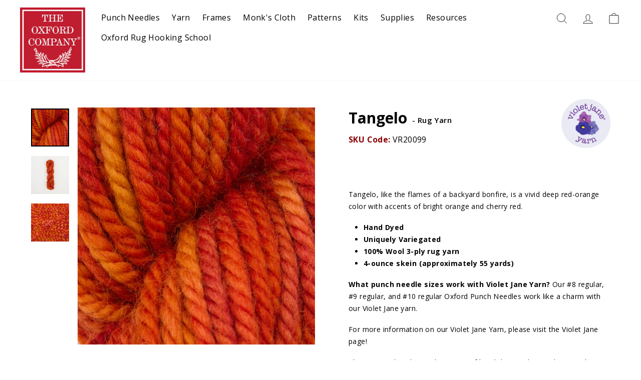

--- FILE ---
content_type: text/html; charset=utf-8
request_url: https://amyoxford.com/products/tangelo
body_size: 100957
content:
<!doctype html>
<html class="no-js" lang="en" dir="ltr">
<head> 
    

    <script type="text/javascript">
        var sbErrors = [];

        window.onerror = function(error, url, line) {
            sbErrors.push({
                errorMessage : error,
                lineNumber : line
            });
        };
    </script>
    <script>
var page_type = "product";
      
if (page_type.indexOf("collection") != -1)
    page_type = "collection";
else if (page_type.indexOf("product") != -1)
    page_type = "product";

      if(typeof(sb_index_jslazyload)=="undefined")
        sb_index_jslazyload = [ /cdn\.shopify\.com\/extensions/, /cdn\.shopify\.com\/s\/trekkie\.storefront/, /cdn\.shopify\.com\/shopifycloud\/boomerang/, /cdn\.shopify\.com\/shopifycloud\/consent-tracking-api\/v0\.1\/consent-tracking-api\.js/, /cdn\.shopify\.com\/shopifycloud\/shopify\/assets\/shop_events_listener/, /cdn\.shopify\.com\/shopifycloud\/shopify\/assets\/storefront\/features/, /cdn\.shopify\.com\/shopifycloud\/shopify\/assets\/storefront\/load_feature/, /cdn\.shopify\.com\/shopifycloud\/shopify_chat\/storefront\/shopifyChatV1\.js/, /cdn\.shopify\.com\/shopifycloud\/shopify\/assets\/storefront\/bars/, ]

      if(typeof(sb_collection_jslazyload)=="undefined")
        sb_collection_jslazyload = [ /cdn\.shopify\.com\/extensions/, /cdn\.shopify\.com\/s\/trekkie\.storefront/, /cdn\.shopify\.com\/shopifycloud\/boomerang/, /cdn\.shopify\.com\/shopifycloud\/consent-tracking-api\/v0\.1\/consent-tracking-api\.js/, /cdn\.shopify\.com\/shopifycloud\/shopify\/assets\/shop_events_listener/, /cdn\.shopify\.com\/shopifycloud\/shopify\/assets\/storefront\/features/, /cdn\.shopify\.com\/shopifycloud\/shopify\/assets\/storefront\/load_feature/, /cdn\.shopify\.com\/shopifycloud\/shopify_chat\/storefront\/shopifyChatV1\.js/, /cdn\.shopify\.com\/shopifycloud\/shopify\/assets\/storefront\/bars/, ]

      if(typeof(sb_product_jslazyload)=="undefined")
        sb_product_jslazyload = [ /cdn\.shopify\.com\/extensions/, /cdn\.shopify\.com\/s\/trekkie\.storefront/, /cdn\.shopify\.com\/shopifycloud\/boomerang/, /cdn\.shopify\.com\/shopifycloud\/consent-tracking-api\/v0\.1\/consent-tracking-api\.js/, /cdn\.shopify\.com\/shopifycloud\/shopify\/assets\/shop_events_listener/, /cdn\.shopify\.com\/shopifycloud\/shopify\/assets\/storefront\/features/, /cdn\.shopify\.com\/shopifycloud\/shopify\/assets\/storefront\/load_feature/, /cdn\.shopify\.com\/shopifycloud\/shopify_chat\/storefront\/shopifyChatV1\.js/, /cdn\.shopify\.com\/shopifycloud\/shopify\/assets\/storefront\/bars/, ]

if (page_type == 'index') {
    window.LAZYLOADURL = sb_index_jslazyload;
}

if (page_type == "collection") {
    window.LAZYLOADURL = sb_collection_jslazyload;
}

if (page_type == "product") {
    window.LAZYLOADURL = sb_product_jslazyload;
}

!function(t, e) {
    "object" == typeof exports && "undefined" != typeof module ? e(exports) : "function" == typeof define && define.amd ? define(["exports"], e) : e((t = "undefined" != typeof globalThis ? globalThis : t || self).sbscript = {})
}(this, (function(t) {
    "use strict";
    var e = "javascript/blocked"
      , r = {
        blacklist: window.LAZYLOADURL,
        whitelist: window.LAZYLOADEDURL
    }
      , n = {
        blacklisted: []
    }
      , i = function(t, n) {
        return t && (!n || n !== e) && (!r.blacklist || r.blacklist.some((function(e) {
            return e.test(t)
        }
        ))) && (!r.whitelist || r.whitelist.every((function(e) {
            return !e.test(t)
        }
        )))
    }
      , o = function(t) {
        var e = t.getAttribute("src");
        return r.blacklist && r.blacklist.every((function(t) {
            return !t.test(e)
        }
        )) || r.whitelist && r.whitelist.some((function(t) {
            return t.test(e)
        }
        ))
    }
      , c = []
      , l = []
      , a = []
      , s = new MutationObserver((function(t) {
        for (var r = 0; r < t.length; r++)
            for (var o = t[r].addedNodes, s = function(t) {
                var r = o[t];
                if (1 === r.nodeType && "LINK" === r.tagName && "stylesheet" == r.rel && c.push(r.href.split("?")[0]),
                1 === r.nodeType && "SCRIPT" === r.tagName) {
                    "" !== r.src && null !== r.src && l.push(r.src.split("?")[0]);
                    var s = r.src
                      , u = r.type;
                    if (!1,
                    i(s, u)) {
                        a.push(s),
                        n.blacklisted.push([r, r.type]),
                        r.type = e;
                        r.addEventListener("beforescriptexecute", (function t(n) {
                            r.getAttribute("type") === e && n.preventDefault(),
                            r.removeEventListener("beforescriptexecute", t)
                        }
                        )),
                        r.parentElement && r.parentElement.removeChild(r)
                    }
                }
            }, u = 0; u < o.length; u++) {
                s(u)
            }
    }
    ));
    function u(t, e) {
        var r = Object.keys(t);
        if (Object.getOwnPropertySymbols) {
            var n = Object.getOwnPropertySymbols(t);
            e && (n = n.filter((function(e) {
                return Object.getOwnPropertyDescriptor(t, e).enumerable
            }
            ))),
            r.push.apply(r, n)
        }
        return r
    }
    function p(t) {
        for (var e = 1; e < arguments.length; e++) {
            var r = null != arguments[e] ? arguments[e] : {};
            e % 2 ? u(Object(r), !0).forEach((function(e) {
                f(t, e, r[e])
            }
            )) : Object.getOwnPropertyDescriptors ? Object.defineProperties(t, Object.getOwnPropertyDescriptors(r)) : u(Object(r)).forEach((function(e) {
                Object.defineProperty(t, e, Object.getOwnPropertyDescriptor(r, e))
            }
            ))
        }
        return t
    }
    function f(t, e, r) {
        return e in t ? Object.defineProperty(t, e, {
            value: r,
            enumerable: !0,
            configurable: !0,
            writable: !0
        }) : t[e] = r,
        t
    }
    function d(t, e) {
        return function(t) {
            if (Array.isArray(t))
                return t
        }(t) || function(t, e) {
            var r = null == t ? null : "undefined" != typeof Symbol && t[Symbol.iterator] || t["@@iterator"];
            if (null == r)
                return;
            var n, i, o = [], c = !0, l = !1;
            try {
                for (r = r.call(t); !(c = (n = r.next()).done) && (o.push(n.value),
                !e || o.length !== e); c = !0)
                    ;
            } catch (t) {
                l = !0,
                i = t
            } finally {
                try {
                    c || null == r.return || r.return()
                } finally {
                    if (l)
                        throw i
                }
            }
            return o
        }(t, e) || b(t, e) || function() {
            throw new TypeError("Invalid attempt to destructure non-iterable instance.\nIn order to be iterable, non-array objects must have a [Symbol.iterator]() method.")
        }()
    }
    function y(t) {
        return function(t) {
            if (Array.isArray(t))
                return h(t)
        }(t) || function(t) {
            if ("undefined" != typeof Symbol && null != t[Symbol.iterator] || null != t["@@iterator"])
                return Array.from(t)
        }(t) || b(t) || function() {
            throw new TypeError("Invalid attempt to spread non-iterable instance.\nIn order to be iterable, non-array objects must have a [Symbol.iterator]() method.")
        }()
    }
    function b(t, e) {
        if (t) {
            if ("string" == typeof t)
                return h(t, e);
            var r = Object.prototype.toString.call(t).slice(8, -1);
            return "Object" === r && t.constructor && (r = t.constructor.name),
            "Map" === r || "Set" === r ? Array.from(t) : "Arguments" === r || /^(?:Ui|I)nt(?:8|16|32)(?:Clamped)?Array$/.test(r) ? h(t, e) : void 0
        }
    }
    function h(t, e) {
        (null == e || e > t.length) && (e = t.length);
        for (var r = 0, n = new Array(e); r < e; r++)
            n[r] = t[r];
        return n
    }
    s.observe(document.documentElement, {
        childList: !0,
        subtree: !0
    });
    var m = document.createElement
      , v = {
        src: Object.getOwnPropertyDescriptor(HTMLScriptElement.prototype, "src"),
        type: Object.getOwnPropertyDescriptor(HTMLScriptElement.prototype, "type")
    };
    document.createElement = function() {
        for (var t = arguments.length, r = new Array(t), n = 0; n < t; n++)
            r[n] = arguments[n];
        if ("script" !== r[0].toLowerCase())
            return m.bind(document).apply(void 0, r);
        var o = m.bind(document).apply(void 0, r);
        try {
            Object.defineProperties(o, {
                src: p(p({}, v.src), {}, {
                    set: function(t) {
                        i(t, o.type) && v.type.set.call(this, e),
                        v.src.set.call(this, t)
                    }
                }),
                type: p(p({}, v.type), {}, {
                    get: function() {
                        var t = v.type.get.call(this);
                        return t === e || i(this.src, t) ? null : t
                    },
                    set: function(t) {
                        var r = i(o.src, o.type) ? e : t;
                        v.type.set.call(this, r)
                    }
                })
            }),
            o.setAttribute = function(t, e) {
                "type" === t || "src" === t ? o[t] = e : HTMLScriptElement.prototype.setAttribute.call(o, t, e)
            }
        } catch (t) {
            console.warn("sbscript: unable to prevent script execution for script src ", o.src, ".\n", 'A likely cause would be because you are using a third-party browser extension that monkey patches the "document.createElement" function.')
        }
        return o
    }
    ;
    var w = new RegExp("[|\\{}()[\\]^$+*?.]","g");
    window.arr_injected_css = [],
    window.arr_injected_script = [],
    window.arr_blocked_script = [];
    t.unblock = function() {
        for (var t = arguments.length, i = new Array(t), u = 0; u < t; u++)
            i[u] = arguments[u];
        i.length < 1 ? (r.blacklist = [],
        r.whitelist = []) : (r.blacklist && (r.blacklist = r.blacklist.filter((function(t) {
            return i.every((function(e) {
                return "string" == typeof e ? !t.test(e) : e instanceof RegExp ? t.toString() !== e.toString() : void 0
            }
            ))
        }
        ))),
        r.whitelist && (r.whitelist = [].concat(y(r.whitelist), y(i.map((function(t) {
            if ("string" == typeof t) {
                var e = ".*" + t.replace(w, "\\$&") + ".*";
                if (r.whitelist.every((function(t) {
                    return t.toString() !== e.toString()
                }
                )))
                    return new RegExp(e)
            } else if (t instanceof RegExp && r.whitelist.every((function(e) {
                return e.toString() !== t.toString()
            }
            )))
                return t;
            return null
        }
        )).filter(Boolean)))));
        for (var p = document.querySelectorAll('script[type="'.concat(e, '"]')), f = 0; f < p.length; f++) {
            var b = p[f];
            o(b) && (n.blacklisted.push([b, "application/javascript"]),
            b.parentElement.removeChild(b))
        }
        var h = 0;
        y(n.blacklisted).forEach((function(t, e) {
            var r = d(t, 2)
              , i = r[0]
              , c = r[1];
            if (o(i)) {
                for (var l = document.createElement("script"), a = 0; a < i.attributes.length; a++) {
                    var s = i.attributes[a];
                    "src" !== s.name && "type" !== s.name && l.setAttribute(s.name, i.attributes[a].value)
                }
                "" != i.src && l.setAttribute("src", i.src),
                l.setAttribute("type", c || "application/javascript"),
                l.appendChild(document.createTextNode(i.text)),
                document.head.appendChild(l),
                n.blacklisted.splice(e - h, 1),
                h++
            }
        }
        )),
        r.blacklist && r.blacklist.length < 1 && s.disconnect(),
        window.arr_injected_css = c,
        window.arr_injected_script = l,
        window.arr_blocked_script = a
    }
    ,
    Object.defineProperty(t, "__esModule", {
        value: !0
    })
}
));

// window.onscroll = function(){
//     window.sbscript.unblock();
// };

window.addEventListener('mousemove', function(event) {
   window.sbscript.unblock();
});

window.addEventListener('touchstart', function(event) {
   window.sbscript.unblock();
}, false);

window.addEventListener('load', function(event) {
    setTimeout(()=>{
     window.sbscript.unblock();
    }
    , 5000);
});

</script>



          

<!-- Google tag (gtag.js) -->

  <meta charset="utf-8">
  <meta http-equiv="X-UA-Compatible" content="IE=edge,chrome=1">
  <meta name="viewport" content="width=device-width,initial-scale=1">
  <meta name="theme-color" content="#111111">
   <link rel="canonical" href="https://amyoxford.com/products/tangelo">
  <link rel="preconnect" href="https://cdn.shopify.com" crossorigin>
  <link rel="preconnect" href="https://fonts.shopifycdn.com" crossorigin>
  <link rel="dns-prefetch" href="https://productreviews.shopifycdn.com">
  <link rel="dns-prefetch" href="https://ajax.googleapis.com">
  <link rel="dns-prefetch" href="https://maps.googleapis.com">
  <link rel="dns-prefetch" href="https://maps.gstatic.com"><link rel="shortcut icon" href="//amyoxford.com/cdn/shop/files/OxfordCompany_SquareREDLogo_32x32.jpg?v=1751888038" type="image/png" />
<title>Tangelo – Variegated Rug Yarn
&ndash; The Oxford Company 
</title>



  <!-- Product Schema -->















<meta name="description" content="Tangelo is a beautiful red-orange, hand-dyed 3-ply rug yarn. Shop now to create unique patterns with rich, variegated 4-ounce skeins of wool."><meta property="og:site_name" content="The Oxford Company ">
  <meta property="og:url" content="https://amyoxford.com/products/tangelo">
  <meta property="og:title" content="Tangelo : Rug Yarn">
  <meta property="og:type" content="product">
  <meta property="og:description" content="Tangelo is a beautiful red-orange, hand-dyed 3-ply rug yarn. Shop now to create unique patterns with rich, variegated 4-ounce skeins of wool."><meta property="og:image" content="http://amyoxford.com/cdn/shop/files/Tangelo_r.jpg?v=1741347944">
    <meta property="og:image:secure_url" content="https://amyoxford.com/cdn/shop/files/Tangelo_r.jpg?v=1741347944">
    <meta property="og:image:width" content="1200">
    <meta property="og:image:height" content="1200"><meta name="twitter:site" content="@">
  <meta name="twitter:card" content="summary_large_image">
  <meta name="twitter:title" content="Tangelo : Rug Yarn">
  <meta name="twitter:description" content="Tangelo is a beautiful red-orange, hand-dyed 3-ply rug yarn. Shop now to create unique patterns with rich, variegated 4-ounce skeins of wool.">
<style data-shopify>@font-face {
  font-family: "Open Sans";
  font-weight: 400;
  font-style: normal;
  font-display: swap;
  src: url("//amyoxford.com/cdn/fonts/open_sans/opensans_n4.c32e4d4eca5273f6d4ee95ddf54b5bbb75fc9b61.woff2") format("woff2"),
       url("//amyoxford.com/cdn/fonts/open_sans/opensans_n4.5f3406f8d94162b37bfa232b486ac93ee892406d.woff") format("woff");
}

  @font-face {
  font-family: "Open Sans";
  font-weight: 400;
  font-style: normal;
  font-display: swap;
  src: url("//amyoxford.com/cdn/fonts/open_sans/opensans_n4.c32e4d4eca5273f6d4ee95ddf54b5bbb75fc9b61.woff2") format("woff2"),
       url("//amyoxford.com/cdn/fonts/open_sans/opensans_n4.5f3406f8d94162b37bfa232b486ac93ee892406d.woff") format("woff");
}


  @font-face {
  font-family: "Open Sans";
  font-weight: 600;
  font-style: normal;
  font-display: swap;
  src: url("//amyoxford.com/cdn/fonts/open_sans/opensans_n6.15aeff3c913c3fe570c19cdfeed14ce10d09fb08.woff2") format("woff2"),
       url("//amyoxford.com/cdn/fonts/open_sans/opensans_n6.14bef14c75f8837a87f70ce22013cb146ee3e9f3.woff") format("woff");
}

  @font-face {
  font-family: "Open Sans";
  font-weight: 400;
  font-style: italic;
  font-display: swap;
  src: url("//amyoxford.com/cdn/fonts/open_sans/opensans_i4.6f1d45f7a46916cc95c694aab32ecbf7509cbf33.woff2") format("woff2"),
       url("//amyoxford.com/cdn/fonts/open_sans/opensans_i4.4efaa52d5a57aa9a57c1556cc2b7465d18839daa.woff") format("woff");
}

  @font-face {
  font-family: "Open Sans";
  font-weight: 600;
  font-style: italic;
  font-display: swap;
  src: url("//amyoxford.com/cdn/fonts/open_sans/opensans_i6.828bbc1b99433eacd7d50c9f0c1bfe16f27b89a3.woff2") format("woff2"),
       url("//amyoxford.com/cdn/fonts/open_sans/opensans_i6.a79e1402e2bbd56b8069014f43ff9c422c30d057.woff") format("woff");
}

</style><link href="//amyoxford.com/cdn/shop/t/18/assets/theme.css?v=56348568228368070161755498968" rel="stylesheet" type="text/css" media="all" />
    <link href="//amyoxford.com/cdn/shop/t/18/assets/bss_custom.css?v=20998936226294154221755498611" rel="stylesheet" type="text/css" media="all" />
<style data-shopify>:root {
    --typeHeaderPrimary: "Open Sans";
    --typeHeaderFallback: sans-serif;
    --typeHeaderSize: 30px;
    --typeHeaderWeight: 400;
    --typeHeaderLineHeight: 1;
    --typeHeaderSpacing: 0.0em;

    --typeBasePrimary:"Open Sans";
    --typeBaseFallback:sans-serif;
    --typeBaseSize: 16px;
    --typeBaseWeight: 400;
    --typeBaseSpacing: 0.025em;
    --typeBaseLineHeight: 1.4;
    --typeBaselineHeightMinus01: 1.3;

    --typeCollectionTitle: 20px;

    --iconWeight: 2px;
    --iconLinecaps: miter;

    
        --buttonRadius: 0;
    

    --colorGridOverlayOpacity: 0.1;
    }

    .placeholder-content {
    background-image: linear-gradient(100deg, #ffffff 40%, #f7f7f7 63%, #ffffff 79%);
    }</style><script>
    document.documentElement.className = document.documentElement.className.replace('no-js', 'js');

    window.theme = window.theme || {};
    theme.routes = {
      home: "/",
      cart: "/cart.js",
      cartPage: "/cart",
      cartAdd: "/cart/add.js",
      cartChange: "/cart/change.js",
      search: "/search",
      predictiveSearch: "/search/suggest"
    };
    theme.strings = {
      soldOut: "Sold Out",
      unavailable: "Unavailable",
      inStockLabel: "In stock, ready to ship",
      oneStockLabel: "Low stock - [count] item left",
      otherStockLabel: "Low stock - [count] items left",
      willNotShipUntil: "Ready to ship [date]",
      willBeInStockAfter: "Back in stock [date]",
      waitingForStock: "Backordered, shipping soon",
      savePrice: "Save [saved_amount]",
      cartEmpty: "Your cart is currently empty.",
      cartTermsConfirmation: "You must agree with the terms and conditions of sales to check out",
      searchCollections: "Collections",
      searchPages: "Pages",
      searchArticles: "Articles",
      productFrom: "from ",
      maxQuantity: "You can only have [quantity] of [title] in your cart."
    };
    theme.settings = {
      cartType: "drawer",
      isCustomerTemplate: false,
      moneyFormat: "$ {{amount}}",
      saveType: "dollar",
      productImageSize: "square",
      productImageCover: false,
      predictiveSearch: true,
      predictiveSearchType: null,
      predictiveSearchVendor: false,
      predictiveSearchPrice: false,
      quickView: true,
      themeName: 'Impulse',
      themeVersion: "7.5.0"
    };
  </script>

  <script>window.performance && window.performance.mark && window.performance.mark('shopify.content_for_header.start');</script><meta name="facebook-domain-verification" content="4qbs9bh8oieei9yf9m5c3416gm22gi">
<meta name="facebook-domain-verification" content="iws708hdsyihj4wimgrq7hzop5l0m1">
<meta name="google-site-verification" content="c0FcyUK_Xaf87vCnNnhgjIJE7mGxtaewgrcuFsBcr9s">
<meta id="shopify-digital-wallet" name="shopify-digital-wallet" content="/10851826/digital_wallets/dialog">
<meta name="shopify-checkout-api-token" content="b88e9d602b4a0335e0365150a83cf998">
<link rel="alternate" type="application/json+oembed" href="https://amyoxford.com/products/tangelo.oembed">
<script async="async" src="/checkouts/internal/preloads.js?locale=en-US"></script>
<link rel="preconnect" href="https://shop.app" crossorigin="anonymous">
<script async="async" src="https://shop.app/checkouts/internal/preloads.js?locale=en-US&shop_id=10851826" crossorigin="anonymous"></script>
<script id="apple-pay-shop-capabilities" type="application/json">{"shopId":10851826,"countryCode":"US","currencyCode":"USD","merchantCapabilities":["supports3DS"],"merchantId":"gid:\/\/shopify\/Shop\/10851826","merchantName":"The Oxford Company ","requiredBillingContactFields":["postalAddress","email","phone"],"requiredShippingContactFields":["postalAddress","email","phone"],"shippingType":"shipping","supportedNetworks":["visa","masterCard","amex","discover","elo","jcb"],"total":{"type":"pending","label":"The Oxford Company ","amount":"1.00"},"shopifyPaymentsEnabled":true,"supportsSubscriptions":true}</script>
<script id="shopify-features" type="application/json">{"accessToken":"b88e9d602b4a0335e0365150a83cf998","betas":["rich-media-storefront-analytics"],"domain":"amyoxford.com","predictiveSearch":true,"shopId":10851826,"locale":"en"}</script>
<script>var Shopify = Shopify || {};
Shopify.shop = "oxford-punch-needles.myshopify.com";
Shopify.locale = "en";
Shopify.currency = {"active":"USD","rate":"1.0"};
Shopify.country = "US";
Shopify.theme = {"name":"Impulse Stream Market Modifications ","id":143529083092,"schema_name":"Impulse","schema_version":"7.5.0","theme_store_id":857,"role":"main"};
Shopify.theme.handle = "null";
Shopify.theme.style = {"id":null,"handle":null};
Shopify.cdnHost = "amyoxford.com/cdn";
Shopify.routes = Shopify.routes || {};
Shopify.routes.root = "/";</script>
<script type="module">!function(o){(o.Shopify=o.Shopify||{}).modules=!0}(window);</script>
<script>!function(o){function n(){var o=[];function n(){o.push(Array.prototype.slice.apply(arguments))}return n.q=o,n}var t=o.Shopify=o.Shopify||{};t.loadFeatures=n(),t.autoloadFeatures=n()}(window);</script>
<script>
  window.ShopifyPay = window.ShopifyPay || {};
  window.ShopifyPay.apiHost = "shop.app\/pay";
  window.ShopifyPay.redirectState = null;
</script>
<script id="shop-js-analytics" type="application/json">{"pageType":"product"}</script>
<script defer="defer" async type="module" src="//amyoxford.com/cdn/shopifycloud/shop-js/modules/v2/client.init-shop-cart-sync_BT-GjEfc.en.esm.js"></script>
<script defer="defer" async type="module" src="//amyoxford.com/cdn/shopifycloud/shop-js/modules/v2/chunk.common_D58fp_Oc.esm.js"></script>
<script defer="defer" async type="module" src="//amyoxford.com/cdn/shopifycloud/shop-js/modules/v2/chunk.modal_xMitdFEc.esm.js"></script>
<script type="module">
  await import("//amyoxford.com/cdn/shopifycloud/shop-js/modules/v2/client.init-shop-cart-sync_BT-GjEfc.en.esm.js");
await import("//amyoxford.com/cdn/shopifycloud/shop-js/modules/v2/chunk.common_D58fp_Oc.esm.js");
await import("//amyoxford.com/cdn/shopifycloud/shop-js/modules/v2/chunk.modal_xMitdFEc.esm.js");

  window.Shopify.SignInWithShop?.initShopCartSync?.({"fedCMEnabled":true,"windoidEnabled":true});

</script>
<script>
  window.Shopify = window.Shopify || {};
  if (!window.Shopify.featureAssets) window.Shopify.featureAssets = {};
  window.Shopify.featureAssets['shop-js'] = {"shop-cart-sync":["modules/v2/client.shop-cart-sync_DZOKe7Ll.en.esm.js","modules/v2/chunk.common_D58fp_Oc.esm.js","modules/v2/chunk.modal_xMitdFEc.esm.js"],"init-fed-cm":["modules/v2/client.init-fed-cm_B6oLuCjv.en.esm.js","modules/v2/chunk.common_D58fp_Oc.esm.js","modules/v2/chunk.modal_xMitdFEc.esm.js"],"shop-cash-offers":["modules/v2/client.shop-cash-offers_D2sdYoxE.en.esm.js","modules/v2/chunk.common_D58fp_Oc.esm.js","modules/v2/chunk.modal_xMitdFEc.esm.js"],"shop-login-button":["modules/v2/client.shop-login-button_QeVjl5Y3.en.esm.js","modules/v2/chunk.common_D58fp_Oc.esm.js","modules/v2/chunk.modal_xMitdFEc.esm.js"],"pay-button":["modules/v2/client.pay-button_DXTOsIq6.en.esm.js","modules/v2/chunk.common_D58fp_Oc.esm.js","modules/v2/chunk.modal_xMitdFEc.esm.js"],"shop-button":["modules/v2/client.shop-button_DQZHx9pm.en.esm.js","modules/v2/chunk.common_D58fp_Oc.esm.js","modules/v2/chunk.modal_xMitdFEc.esm.js"],"avatar":["modules/v2/client.avatar_BTnouDA3.en.esm.js"],"init-windoid":["modules/v2/client.init-windoid_CR1B-cfM.en.esm.js","modules/v2/chunk.common_D58fp_Oc.esm.js","modules/v2/chunk.modal_xMitdFEc.esm.js"],"init-shop-for-new-customer-accounts":["modules/v2/client.init-shop-for-new-customer-accounts_C_vY_xzh.en.esm.js","modules/v2/client.shop-login-button_QeVjl5Y3.en.esm.js","modules/v2/chunk.common_D58fp_Oc.esm.js","modules/v2/chunk.modal_xMitdFEc.esm.js"],"init-shop-email-lookup-coordinator":["modules/v2/client.init-shop-email-lookup-coordinator_BI7n9ZSv.en.esm.js","modules/v2/chunk.common_D58fp_Oc.esm.js","modules/v2/chunk.modal_xMitdFEc.esm.js"],"init-shop-cart-sync":["modules/v2/client.init-shop-cart-sync_BT-GjEfc.en.esm.js","modules/v2/chunk.common_D58fp_Oc.esm.js","modules/v2/chunk.modal_xMitdFEc.esm.js"],"shop-toast-manager":["modules/v2/client.shop-toast-manager_DiYdP3xc.en.esm.js","modules/v2/chunk.common_D58fp_Oc.esm.js","modules/v2/chunk.modal_xMitdFEc.esm.js"],"init-customer-accounts":["modules/v2/client.init-customer-accounts_D9ZNqS-Q.en.esm.js","modules/v2/client.shop-login-button_QeVjl5Y3.en.esm.js","modules/v2/chunk.common_D58fp_Oc.esm.js","modules/v2/chunk.modal_xMitdFEc.esm.js"],"init-customer-accounts-sign-up":["modules/v2/client.init-customer-accounts-sign-up_iGw4briv.en.esm.js","modules/v2/client.shop-login-button_QeVjl5Y3.en.esm.js","modules/v2/chunk.common_D58fp_Oc.esm.js","modules/v2/chunk.modal_xMitdFEc.esm.js"],"shop-follow-button":["modules/v2/client.shop-follow-button_CqMgW2wH.en.esm.js","modules/v2/chunk.common_D58fp_Oc.esm.js","modules/v2/chunk.modal_xMitdFEc.esm.js"],"checkout-modal":["modules/v2/client.checkout-modal_xHeaAweL.en.esm.js","modules/v2/chunk.common_D58fp_Oc.esm.js","modules/v2/chunk.modal_xMitdFEc.esm.js"],"shop-login":["modules/v2/client.shop-login_D91U-Q7h.en.esm.js","modules/v2/chunk.common_D58fp_Oc.esm.js","modules/v2/chunk.modal_xMitdFEc.esm.js"],"lead-capture":["modules/v2/client.lead-capture_BJmE1dJe.en.esm.js","modules/v2/chunk.common_D58fp_Oc.esm.js","modules/v2/chunk.modal_xMitdFEc.esm.js"],"payment-terms":["modules/v2/client.payment-terms_Ci9AEqFq.en.esm.js","modules/v2/chunk.common_D58fp_Oc.esm.js","modules/v2/chunk.modal_xMitdFEc.esm.js"]};
</script>
<script>(function() {
  var isLoaded = false;
  function asyncLoad() {
    if (isLoaded) return;
    isLoaded = true;
    var urls = ["\/\/www.powr.io\/powr.js?powr-token=oxford-punch-needles.myshopify.com\u0026external-type=shopify\u0026shop=oxford-punch-needles.myshopify.com","\/\/www.powr.io\/powr.js?powr-token=oxford-punch-needles.myshopify.com\u0026external-type=shopify\u0026shop=oxford-punch-needles.myshopify.com","https:\/\/sketchthemes.com\/apps\/notificationbar\/js\/notify.js?shop=oxford-punch-needles.myshopify.com","\/\/www.powr.io\/powr.js?powr-token=oxford-punch-needles.myshopify.com\u0026external-type=shopify\u0026shop=oxford-punch-needles.myshopify.com","\/\/cdn.shopify.com\/proxy\/f1989dfbe9497fa4c16f9c4c2cbbbe003fc77d627d33ff0d6fa19a675610f8c2\/b2b-solution.bsscommerce.com\/js\/bss-b2b-cp.js?shop=oxford-punch-needles.myshopify.com\u0026sp-cache-control=cHVibGljLCBtYXgtYWdlPTkwMA"];
    for (var i = 0; i < urls.length; i++) {
      var s = document.createElement('script');
      s.type = 'text/javascript';
      s.async = true;
      s.src = urls[i];
      var x = document.getElementsByTagName('script')[0];
      x.parentNode.insertBefore(s, x);
    }
  };
  if(window.attachEvent) {
    window.attachEvent('onload', asyncLoad);
  } else {
    window.addEventListener('load', asyncLoad, false);
  }
})();</script>
<script id="__st">var __st={"a":10851826,"offset":-18000,"reqid":"b4778b17-4d51-4911-8133-b6e59e27f790-1769275484","pageurl":"amyoxford.com\/products\/tangelo","u":"85c1e8d2f189","p":"product","rtyp":"product","rid":6973530112173};</script>
<script>window.ShopifyPaypalV4VisibilityTracking = true;</script>
<script id="captcha-bootstrap">!function(){'use strict';const t='contact',e='account',n='new_comment',o=[[t,t],['blogs',n],['comments',n],[t,'customer']],c=[[e,'customer_login'],[e,'guest_login'],[e,'recover_customer_password'],[e,'create_customer']],r=t=>t.map((([t,e])=>`form[action*='/${t}']:not([data-nocaptcha='true']) input[name='form_type'][value='${e}']`)).join(','),a=t=>()=>t?[...document.querySelectorAll(t)].map((t=>t.form)):[];function s(){const t=[...o],e=r(t);return a(e)}const i='password',u='form_key',d=['recaptcha-v3-token','g-recaptcha-response','h-captcha-response',i],f=()=>{try{return window.sessionStorage}catch{return}},m='__shopify_v',_=t=>t.elements[u];function p(t,e,n=!1){try{const o=window.sessionStorage,c=JSON.parse(o.getItem(e)),{data:r}=function(t){const{data:e,action:n}=t;return t[m]||n?{data:e,action:n}:{data:t,action:n}}(c);for(const[e,n]of Object.entries(r))t.elements[e]&&(t.elements[e].value=n);n&&o.removeItem(e)}catch(o){console.error('form repopulation failed',{error:o})}}const l='form_type',E='cptcha';function T(t){t.dataset[E]=!0}const w=window,h=w.document,L='Shopify',v='ce_forms',y='captcha';let A=!1;((t,e)=>{const n=(g='f06e6c50-85a8-45c8-87d0-21a2b65856fe',I='https://cdn.shopify.com/shopifycloud/storefront-forms-hcaptcha/ce_storefront_forms_captcha_hcaptcha.v1.5.2.iife.js',D={infoText:'Protected by hCaptcha',privacyText:'Privacy',termsText:'Terms'},(t,e,n)=>{const o=w[L][v],c=o.bindForm;if(c)return c(t,g,e,D).then(n);var r;o.q.push([[t,g,e,D],n]),r=I,A||(h.body.append(Object.assign(h.createElement('script'),{id:'captcha-provider',async:!0,src:r})),A=!0)});var g,I,D;w[L]=w[L]||{},w[L][v]=w[L][v]||{},w[L][v].q=[],w[L][y]=w[L][y]||{},w[L][y].protect=function(t,e){n(t,void 0,e),T(t)},Object.freeze(w[L][y]),function(t,e,n,w,h,L){const[v,y,A,g]=function(t,e,n){const i=e?o:[],u=t?c:[],d=[...i,...u],f=r(d),m=r(i),_=r(d.filter((([t,e])=>n.includes(e))));return[a(f),a(m),a(_),s()]}(w,h,L),I=t=>{const e=t.target;return e instanceof HTMLFormElement?e:e&&e.form},D=t=>v().includes(t);t.addEventListener('submit',(t=>{const e=I(t);if(!e)return;const n=D(e)&&!e.dataset.hcaptchaBound&&!e.dataset.recaptchaBound,o=_(e),c=g().includes(e)&&(!o||!o.value);(n||c)&&t.preventDefault(),c&&!n&&(function(t){try{if(!f())return;!function(t){const e=f();if(!e)return;const n=_(t);if(!n)return;const o=n.value;o&&e.removeItem(o)}(t);const e=Array.from(Array(32),(()=>Math.random().toString(36)[2])).join('');!function(t,e){_(t)||t.append(Object.assign(document.createElement('input'),{type:'hidden',name:u})),t.elements[u].value=e}(t,e),function(t,e){const n=f();if(!n)return;const o=[...t.querySelectorAll(`input[type='${i}']`)].map((({name:t})=>t)),c=[...d,...o],r={};for(const[a,s]of new FormData(t).entries())c.includes(a)||(r[a]=s);n.setItem(e,JSON.stringify({[m]:1,action:t.action,data:r}))}(t,e)}catch(e){console.error('failed to persist form',e)}}(e),e.submit())}));const S=(t,e)=>{t&&!t.dataset[E]&&(n(t,e.some((e=>e===t))),T(t))};for(const o of['focusin','change'])t.addEventListener(o,(t=>{const e=I(t);D(e)&&S(e,y())}));const B=e.get('form_key'),M=e.get(l),P=B&&M;t.addEventListener('DOMContentLoaded',(()=>{const t=y();if(P)for(const e of t)e.elements[l].value===M&&p(e,B);[...new Set([...A(),...v().filter((t=>'true'===t.dataset.shopifyCaptcha))])].forEach((e=>S(e,t)))}))}(h,new URLSearchParams(w.location.search),n,t,e,['guest_login'])})(!0,!0)}();</script>
<script integrity="sha256-4kQ18oKyAcykRKYeNunJcIwy7WH5gtpwJnB7kiuLZ1E=" data-source-attribution="shopify.loadfeatures" defer="defer" src="//amyoxford.com/cdn/shopifycloud/storefront/assets/storefront/load_feature-a0a9edcb.js" crossorigin="anonymous"></script>
<script crossorigin="anonymous" defer="defer" src="//amyoxford.com/cdn/shopifycloud/storefront/assets/shopify_pay/storefront-65b4c6d7.js?v=20250812"></script>
<script data-source-attribution="shopify.dynamic_checkout.dynamic.init">var Shopify=Shopify||{};Shopify.PaymentButton=Shopify.PaymentButton||{isStorefrontPortableWallets:!0,init:function(){window.Shopify.PaymentButton.init=function(){};var t=document.createElement("script");t.src="https://amyoxford.com/cdn/shopifycloud/portable-wallets/latest/portable-wallets.en.js",t.type="module",document.head.appendChild(t)}};
</script>
<script data-source-attribution="shopify.dynamic_checkout.buyer_consent">
  function portableWalletsHideBuyerConsent(e){var t=document.getElementById("shopify-buyer-consent"),n=document.getElementById("shopify-subscription-policy-button");t&&n&&(t.classList.add("hidden"),t.setAttribute("aria-hidden","true"),n.removeEventListener("click",e))}function portableWalletsShowBuyerConsent(e){var t=document.getElementById("shopify-buyer-consent"),n=document.getElementById("shopify-subscription-policy-button");t&&n&&(t.classList.remove("hidden"),t.removeAttribute("aria-hidden"),n.addEventListener("click",e))}window.Shopify?.PaymentButton&&(window.Shopify.PaymentButton.hideBuyerConsent=portableWalletsHideBuyerConsent,window.Shopify.PaymentButton.showBuyerConsent=portableWalletsShowBuyerConsent);
</script>
<script>
  function portableWalletsCleanup(e){e&&e.src&&console.error("Failed to load portable wallets script "+e.src);var t=document.querySelectorAll("shopify-accelerated-checkout .shopify-payment-button__skeleton, shopify-accelerated-checkout-cart .wallet-cart-button__skeleton"),e=document.getElementById("shopify-buyer-consent");for(let e=0;e<t.length;e++)t[e].remove();e&&e.remove()}function portableWalletsNotLoadedAsModule(e){e instanceof ErrorEvent&&"string"==typeof e.message&&e.message.includes("import.meta")&&"string"==typeof e.filename&&e.filename.includes("portable-wallets")&&(window.removeEventListener("error",portableWalletsNotLoadedAsModule),window.Shopify.PaymentButton.failedToLoad=e,"loading"===document.readyState?document.addEventListener("DOMContentLoaded",window.Shopify.PaymentButton.init):window.Shopify.PaymentButton.init())}window.addEventListener("error",portableWalletsNotLoadedAsModule);
</script>

<script type="module" src="https://amyoxford.com/cdn/shopifycloud/portable-wallets/latest/portable-wallets.en.js" onError="portableWalletsCleanup(this)" crossorigin="anonymous"></script>
<script nomodule>
  document.addEventListener("DOMContentLoaded", portableWalletsCleanup);
</script>

<script id='scb4127' type='text/javascript' async='' src='https://amyoxford.com/cdn/shopifycloud/privacy-banner/storefront-banner.js'></script><link id="shopify-accelerated-checkout-styles" rel="stylesheet" media="screen" href="https://amyoxford.com/cdn/shopifycloud/portable-wallets/latest/accelerated-checkout-backwards-compat.css" crossorigin="anonymous">
<style id="shopify-accelerated-checkout-cart">
        #shopify-buyer-consent {
  margin-top: 1em;
  display: inline-block;
  width: 100%;
}

#shopify-buyer-consent.hidden {
  display: none;
}

#shopify-subscription-policy-button {
  background: none;
  border: none;
  padding: 0;
  text-decoration: underline;
  font-size: inherit;
  cursor: pointer;
}

#shopify-subscription-policy-button::before {
  box-shadow: none;
}

      </style>

<script>window.performance && window.performance.mark && window.performance.mark('shopify.content_for_header.end');</script>

  <script src="//amyoxford.com/cdn/shop/t/18/assets/vendor-scripts-v11.js" defer="defer"></script><link rel="stylesheet" href="//amyoxford.com/cdn/shop/t/18/assets/country-flags.css"><script src="//amyoxford.com/cdn/shop/t/18/assets/theme.js?v=174699276865704970171755841142" defer="defer"></script>
    <script src="//amyoxford.com/cdn/shop/t/18/assets/xo-gallery.js?v=108186095402090786991755841137" defer="defer"></script>
 


  <meta name="google-site-verification" content="TC_vsxHcZ5UOc3-KED3kh_Tms8TWs-7u-pqaUcuyrFk" />
  <!-- Meta Pixel Code -->
<script>
    (function () {
        function fbcomponents() {
            !function(f,b,e,v,n,t,s)
			{if(f.fbq)return;n=f.fbq=function(){n.callMethod?n.callMethod.apply(n,arguments):n.queue.push(arguments)};
			if(!f._fbq)f._fbq=n;n.push=n;n.loaded=!0;n.version='2.0'; 
			 n.queue=[];t=b.createElement(e);t.async=!0;
			 t.src=v;s=b.getElementsByTagName(e)[0];
			 s.parentNode.insertBefore(t,s)}(window, document,'script', 'https://connect.facebook.net/en_US/fbevents.js');
			fbq('init', '1078682440266607');
			fbq('track', 'PageView');
        }
        document.addEventListener('DOMContentLoaded', function () {
        document.body.addEventListener('touchstart', fbcomponents, {once: true});

        // trigger load on desktop on any mouse movement
        document.body.addEventListener('mouseover', fbcomponents, {once: true});
        });
    })();
</script>
 <noscript>
    <img height="1" width="1" src="https://www.facebook.com/tr?id=1078682440266607&ev=PageView&noscript=1"/>
 </noscript>
    <!-- End Meta Pixel Code -->
  

            
<script>
window.addEventListener('load', (e) => { 

let enable = "";

if( !(document.querySelector('img').classList.contains("lazyload"))){
var images = document.getElementsByTagName("img");

// Loop through each image element
for (var i = 0; i < images.length; i++) {
// Add the desired class name to the class attribute
images[i].className += " lazyload";
}
//console.log('No Class ')
/*! lazysizes - v5.2.2 */

!function(e){var t=function(u,D,f){"use strict";var k,H;if(function(){var e;var t={lazyClass:"lazyload",loadedClass:"lazyloaded",loadingClass:"lazyloading",preloadClass:"lazypreload",errorClass:"lazyerror",autosizesClass:"lazyautosizes",srcAttr:"data-src",srcsetAttr:"data-srcset",sizesAttr:"data-sizes",minSize:40,customMedia:{},init:true,expFactor:1.5,hFac:.8,loadMode:2,loadHidden:true,ricTimeout:0,throttleDelay:125};H=u.lazySizesConfig||u.lazysizesConfig||{};for(e in t){if(!(e in H)){H[e]=t[e]}}}(),!D||!D.getElementsByClassName){return{init:function(){},cfg:H,noSupport:true}}var O=D.documentElement,a=u.HTMLPictureElement,P="addEventListener",$="getAttribute",q=u[P].bind(u),I=u.setTimeout,U=u.requestAnimationFrame||I,l=u.requestIdleCallback,j=/^picture$/i,r=["load","error","lazyincluded","_lazyloaded"],i={},G=Array.prototype.forEach,J=function(e,t){if(!i[t]){i[t]=new RegExp("(\\s|^)"+t+"(\\s|$)")}return i[t].test(e[$]("class")||"")&&i[t]},K=function(e,t){if(!J(e,t)){e.setAttribute("class",(e[$]("class")||"").trim()+" "+t)}},Q=function(e,t){var i;if(i=J(e,t)){e.setAttribute("class",(e[$]("class")||"").replace(i," "))}},V=function(t,i,e){var a=e?P:"removeEventListener";if(e){V(t,i)}r.forEach(function(e){t[a](e,i)})},X=function(e,t,i,a,r){var n=D.createEvent("Event");if(!i){i={}}i.instance=k;n.initEvent(t,!a,!r);n.detail=i;e.dispatchEvent(n);return n},Y=function(e,t){var i;if(!a&&(i=u.picturefill||H.pf)){if(t&&t.src&&!e[$]("srcset")){e.setAttribute("srcset",t.src)}i({reevaluate:true,elements:[e]})}else if(t&&t.src){e.src=t.src}},Z=function(e,t){return(getComputedStyle(e,null)||{})[t]},s=function(e,t,i){i=i||e.offsetWidth;while(i<H.minSize&&t&&!e._lazysizesWidth){i=t.offsetWidth;t=t.parentNode}return i},ee=function(){var i,a;var t=[];var r=[];var n=t;var s=function(){var e=n;n=t.length?r:t;i=true;a=false;while(e.length){e.shift()()}i=false};var e=function(e,t){if(i&&!t){e.apply(this,arguments)}else{n.push(e);if(!a){a=true;(D.hidden?I:U)(s)}}};e._lsFlush=s;return e}(),te=function(i,e){return e?function(){ee(i)}:function(){var e=this;var t=arguments;ee(function(){i.apply(e,t)})}},ie=function(e){var i;var a=0;var r=H.throttleDelay;var n=H.ricTimeout;var t=function(){i=false;a=f.now();e()};var s=l&&n>49?function(){l(t,{timeout:n});if(n!==H.ricTimeout){n=H.ricTimeout}}:te(function(){I(t)},true);return function(e){var t;if(e=e===true){n=33}if(i){return}i=true;t=r-(f.now()-a);if(t<0){t=0}if(e||t<9){s()}else{I(s,t)}}},ae=function(e){var t,i;var a=99;var r=function(){t=null;e()};var n=function(){var e=f.now()-i;if(e<a){I(n,a-e)}else{(l||r)(r)}};return function(){i=f.now();if(!t){t=I(n,a)}}},e=function(){var v,m,c,h,e;var y,z,g,p,C,b,A;var n=/^img$/i;var d=/^iframe$/i;var E="onscroll"in u&&!/(gle|ing)bot/.test(navigator.userAgent);var _=0;var w=0;var N=0;var M=-1;var x=function(e){N--;if(!e||N<0||!e.target){N=0}};var W=function(e){if(A==null){A=Z(D.body,"visibility")=="hidden"}return A||!(Z(e.parentNode,"visibility")=="hidden"&&Z(e,"visibility")=="hidden")};var S=function(e,t){var i;var a=e;var r=W(e);g-=t;b+=t;p-=t;C+=t;while(r&&(a=a.offsetParent)&&a!=D.body&&a!=O){r=(Z(a,"opacity")||1)>0;if(r&&Z(a,"overflow")!="visible"){i=a.getBoundingClientRect();r=C>i.left&&p<i.right&&b>i.top-1&&g<i.bottom+1}}return r};var t=function(){var e,t,i,a,r,n,s,l,o,u,f,c;var d=k.elements;if((h=H.loadMode)&&N<8&&(e=d.length)){t=0;M++;for(;t<e;t++){if(!d[t]||d[t]._lazyRace){continue}if(!E||k.prematureUnveil&&k.prematureUnveil(d[t])){R(d[t]);continue}if(!(l=d[t][$]("data-expand"))||!(n=l*1)){n=w}if(!u){u=!H.expand||H.expand<1?O.clientHeight>500&&O.clientWidth>500?500:370:H.expand;k._defEx=u;f=u*H.expFactor;c=H.hFac;A=null;if(w<f&&N<1&&M>2&&h>2&&!D.hidden){w=f;M=0}else if(h>1&&M>1&&N<6){w=u}else{w=_}}if(o!==n){y=innerWidth+n*c;z=innerHeight+n;s=n*-1;o=n}i=d[t].getBoundingClientRect();if((b=i.bottom)>=s&&(g=i.top)<=z&&(C=i.right)>=s*c&&(p=i.left)<=y&&(b||C||p||g)&&(H.loadHidden||W(d[t]))&&(m&&N<3&&!l&&(h<3||M<4)||S(d[t],n))){R(d[t]);r=true;if(N>9){break}}else if(!r&&m&&!a&&N<4&&M<4&&h>2&&(v[0]||H.preloadAfterLoad)&&(v[0]||!l&&(b||C||p||g||d[t][$](H.sizesAttr)!="auto"))){a=v[0]||d[t]}}if(a&&!r){R(a)}}};var i=ie(t);var B=function(e){var t=e.target;if(t._lazyCache){delete t._lazyCache;return}x(e);K(t,H.loadedClass);Q(t,H.loadingClass);V(t,L);X(t,"lazyloaded")};var a=te(B);var L=function(e){a({target:e.target})};var T=function(t,i){try{t.contentWindow.location.replace(i)}catch(e){t.src=i}};var F=function(e){var t;var i=e[$](H.srcsetAttr);if(t=H.customMedia[e[$]("data-media")||e[$]("media")]){e.setAttribute("media",t)}if(i){e.setAttribute("srcset",i)}};var s=te(function(t,e,i,a,r){var n,s,l,o,u,f;if(!(u=X(t,"lazybeforeunveil",e)).defaultPrevented){if(a){if(i){K(t,H.autosizesClass)}else{t.setAttribute("sizes",a)}}s=t[$](H.srcsetAttr);n=t[$](H.srcAttr);if(r){l=t.parentNode;o=l&&j.test(l.nodeName||"")}f=e.firesLoad||"src"in t&&(s||n||o);u={target:t};K(t,H.loadingClass);if(f){clearTimeout(c);c=I(x,2500);V(t,L,true)}if(o){G.call(l.getElementsByTagName("source"),F)}if(s){t.setAttribute("srcset",s)}else if(n&&!o){if(d.test(t.nodeName)){T(t,n)}else{t.src=n}}if(r&&(s||o)){Y(t,{src:n})}}if(t._lazyRace){delete t._lazyRace}Q(t,H.lazyClass);ee(function(){var e=t.complete&&t.naturalWidth>1;if(!f||e){if(e){K(t,"ls-is-cached")}B(u);t._lazyCache=true;I(function(){if("_lazyCache"in t){delete t._lazyCache}},9)}if(t.loading=="lazy"){N--}},true)});var R=function(e){if(e._lazyRace){return}var t;var i=n.test(e.nodeName);var a=i&&(e[$](H.sizesAttr)||e[$]("sizes"));var r=a=="auto";if((r||!m)&&i&&(e[$]("src")||e.srcset)&&!e.complete&&!J(e,H.errorClass)&&J(e,H.lazyClass)){return}t=X(e,"lazyunveilread").detail;if(r){re.updateElem(e,true,e.offsetWidth)}e._lazyRace=true;N++;s(e,t,r,a,i)};var r=ae(function(){H.loadMode=3;i()});var l=function(){if(H.loadMode==3){H.loadMode=2}r()};var o=function(){if(m){return}if(f.now()-e<999){I(o,999);return}m=true;H.loadMode=3;i();q("scroll",l,true)};return{_:function(){e=f.now();k.elements=D.getElementsByClassName(H.lazyClass);v=D.getElementsByClassName(H.lazyClass+" "+H.preloadClass);q("scroll",i,true);q("resize",i,true);q("pageshow",function(e){if(e.persisted){var t=D.querySelectorAll("."+H.loadingClass);if(t.length&&t.forEach){U(function(){t.forEach(function(e){if(e.complete){R(e)}})})}}});if(u.MutationObserver){new MutationObserver(i).observe(O,{childList:true,subtree:true,attributes:true})}else{O[P]("DOMNodeInserted",i,true);O[P]("DOMAttrModified",i,true);setInterval(i,999)}q("hashchange",i,true);["focus","mouseover","click","load","transitionend","animationend"].forEach(function(e){D[P](e,i,true)});if(/d$|^c/.test(D.readyState)){o()}else{q("load",o);D[P]("DOMContentLoaded",i);I(o,2e4)}if(k.elements.length){t();ee._lsFlush()}else{i()}},checkElems:i,unveil:R,_aLSL:l}}(),re=function(){var i;var n=te(function(e,t,i,a){var r,n,s;e._lazysizesWidth=a;a+="px";e.setAttribute("sizes",a);if(j.test(t.nodeName||"")){r=t.getElementsByTagName("source");for(n=0,s=r.length;n<s;n++){r[n].setAttribute("sizes",a)}}if(!i.detail.dataAttr){Y(e,i.detail)}});var a=function(e,t,i){var a;var r=e.parentNode;if(r){i=s(e,r,i);a=X(e,"lazybeforesizes",{width:i,dataAttr:!!t});if(!a.defaultPrevented){i=a.detail.width;if(i&&i!==e._lazysizesWidth){n(e,r,a,i)}}}};var e=function(){var e;var t=i.length;if(t){e=0;for(;e<t;e++){a(i[e])}}};var t=ae(e);return{_:function(){i=D.getElementsByClassName(H.autosizesClass);q("resize",t)},checkElems:t,updateElem:a}}(),t=function(){if(!t.i&&D.getElementsByClassName){t.i=true;re._();e._()}};return I(function(){H.init&&t()}),k={cfg:H,autoSizer:re,loader:e,init:t,uP:Y,aC:K,rC:Q,hC:J,fire:X,gW:s,rAF:ee}}(e,e.document,Date);e.lazySizes=t,"object"==typeof module&&module.exports&&(module.exports=t)}("undefined"!=typeof window?window:{});

}
else{
    /*console.log('hasClass ');*/
}       

});


</script>

 
<style>
  /* sb cls code */  
    body {
        -webkit-animation: fadein 1s; /* Safari, Chrome and Opera > 12.1 */
        -moz-animation: fadein 1s; /* Firefox < 16 */
            -ms-animation: fadein 1s; /* Internet Explorer */
            -o-animation: fadein 1s; /* Opera < 12.1 */
                animation: fadein 1s;
    }

    @keyframes fadein {
        from { opacity: 0; }
        to   { opacity: 1; }
    }

    /* Firefox < 16 */
    @-moz-keyframes fadein {
        from { opacity: 0; }
        to   { opacity: 1; }
    }

    /* Safari, Chrome and Opera > 12.1 */
    @-webkit-keyframes fadein {
        from { opacity: 0; }
        to   { opacity: 1; }
    }

    /* Internet Explorer */
    @-ms-keyframes fadein {
        from { opacity: 0; }
        to   { opacity: 1; }
    }

    /* Opera < 12.1 */
    @-o-keyframes fadein {
        from { opacity: 0; }
        to   { opacity: 1; }
    }</style>
 <!-- BEGIN app block: shopify://apps/oxi-social-login/blocks/social-login-embed/24ad60bc-8f09-42fa-807e-e5eda0fdae17 -->


<script>
    
        var vt = '1762187226';
    
        var oxi_data_scheme = 'light';
        if (document.querySelector('html').hasAttribute('data-scheme')) {
            oxi_data_scheme = document.querySelector('html').getAttribute('data-scheme');
        }
    function wfete(selector) {
    return new Promise(resolve => {
    if (document.querySelector(selector)) {
      return resolve(document.querySelector(selector));
    }

    const observer = new MutationObserver(() => {
      if (document.querySelector(selector)) {
        resolve(document.querySelector(selector));
        observer.disconnect();
      }
    });

    observer.observe(document.body, {
      subtree: true,
      childList: true,
    });
    });
  }
  async function oxi_init() {
    const data = await getOConfig();
  }
  function getOConfig() {
    var script = document.createElement('script');
    script.src = '//social-login.oxiapps.com/init.json?shop=oxford-punch-needles.myshopify.com&vt='+vt+'&callback=jQuery111004090950169811405_1543664809199';
    script.setAttribute('rel','nofollow');
    document.head.appendChild(script);
  }
  function jQuery111004090950169811405_1543664809199(p) {
        var shop_locale = "";
        if (typeof Shopify !== 'undefined' && typeof Shopify.locale !== 'undefined') {
            shop_locale = "&locale="+Shopify.locale;
    }
    if (p.m == "1") {
      if (typeof oxi_initialized === 'undefined') {
        var oxi_initialized = true;
        //vt = parseInt(p.v);
        vt = parseInt(vt);

                var elem = document.createElement("link");
                elem.setAttribute("type", "text/css");
                elem.setAttribute("rel", "stylesheet");
                elem.setAttribute("href", "https://cdn.shopify.com/extensions/019a9bbf-e6d9-7768-bf83-c108720b519c/embedded-social-login-54/assets/remodal.css");
                document.getElementsByTagName("head")[0].appendChild(elem);


        var newScript = document.createElement('script');
        newScript.type = 'text/javascript';
        newScript.src = 'https://cdn.shopify.com/extensions/019a9bbf-e6d9-7768-bf83-c108720b519c/embedded-social-login-54/assets/osl.min.js';
        document.getElementsByTagName('head')[0].appendChild(newScript);
      }
    } else {
      const intervalID = setInterval(() => {
        if (document.querySelector('body')) {
            clearInterval(intervalID);

            opa = ['form[action*="account/login"]', 'form[action$="account"]'];
            opa.forEach(e => {
                wfete(e).then(element => {
                    if (typeof oxi_initialized === 'undefined') {
                        var oxi_initialized = true;
                        console.log("Oxi Social Login Initialized");
                        if (p.i == 'y') {
                            var list = document.querySelectorAll(e);
                            var oxi_list_length = 0;
                            if (list.length > 0) {
                                //oxi_list_length = 3;
                                oxi_list_length = list.length;
                            }
                            for(var osli1 = 0; osli1 < oxi_list_length; osli1++) {
                                if (list[osli1].querySelector('[value="guest_login"]')) {
                                } else {
                                if ( list[osli1].querySelectorAll('.oxi-social-login').length <= 0 && list[osli1].querySelectorAll('.oxi_social_wrapper').length <= 0 ) {
                                    var osl_checkout_url = '';
                                    if (list[osli1].querySelector('[name="checkout_url"]') !== null) {
                                        osl_checkout_url = '&osl_checkout_url='+list[osli1].querySelector('[name="checkout_url"]').value;
                                    }
                                    osl_checkout_url = osl_checkout_url.replace(/<[^>]*>/g, '').trim();
                                    list[osli1].insertAdjacentHTML(p.p, '<div class="oxi_social_wrapper" style="'+p.c+'"><iframe id="social_login_frame" class="social_login_frame" title="Social Login" src="https://social-login.oxiapps.com/widget?site='+p.s+'&vt='+vt+shop_locale+osl_checkout_url+'&scheme='+oxi_data_scheme+'" style="width:100%;max-width:100%;padding-top:0px;margin-bottom:5px;border:0px;height:'+p.h+'px;" scrolling=no></iframe></div>');
                                }
                                }
                            }
                        }
                    }
                });
            });

            wfete('#oxi-social-login').then(element => {
                document.getElementById('oxi-social-login').innerHTML="<iframe id='social_login_frame' class='social_login_frame' title='Social Login' src='https://social-login.oxiapps.com/widget?site="+p.s+"&vt="+vt+shop_locale+"&scheme="+oxi_data_scheme+"' style='width:100%;max-width:100%;padding-top:0px;margin-bottom:5px;border:0px;height:"+p.h+"px;' scrolling=no></iframe>";
            });
            wfete('.oxi-social-login').then(element => {
                var oxi_elms = document.querySelectorAll(".oxi-social-login");
                oxi_elms.forEach((oxi_elm) => {
                            oxi_elm.innerHTML="<iframe id='social_login_frame' class='social_login_frame' title='Social Login' src='https://social-login.oxiapps.com/widget?site="+p.s+"&vt="+vt+shop_locale+"&scheme="+oxi_data_scheme+"' style='width:100%;max-width:100%;padding-top:0px;margin-bottom:5px;border:0px;height:"+p.h+"px;' scrolling=no></iframe>";
                });
            });
        }
      }, 100);
    }

    var o_resized = false;
    var oxi_response = function(event) {
      if (event.origin+'/'=="https://social-login.oxiapps.com/") {
                if (event.data.action == "loaded") {
                    event.source.postMessage({
                        action:'getParentUrl',parentUrl: window.location.href+''
                    },"*");
                }

        var message = event.data+'';
        var key = message.split(':')[0];
        var value = message.split(':')[1];
        if (key=="height") {
          var oxi_iframe = document.getElementById('social_login_frame');
          if (oxi_iframe && !o_resized) {
            o_resized = true;
            oxi_iframe.style.height = value + "px";
          }
        }
      }
    };
    if (window.addEventListener) {
      window.addEventListener('message', oxi_response, false);
    } else {
      window.attachEvent("onmessage", oxi_response);
    }
  }
  oxi_init();
</script>


<!-- END app block --><!-- BEGIN app block: shopify://apps/bss-b2b-solution/blocks/config-header/451233f2-9631-4c49-8b6f-057e4ebcde7f -->

<script id="bss-b2b-config-data">
  	if (typeof BSS_B2B == 'undefined') {
  		var BSS_B2B = {};
	}

	
        BSS_B2B.storeId = 18627;
        BSS_B2B.currentPlan = "false";
        BSS_B2B.planCode = "advanced_2";
        BSS_B2B.shopModules = JSON.parse('[{"code":"qb","status":0},{"code":"cp","status":1},{"code":"act","status":1},{"code":"form","status":1},{"code":"tax_exempt","status":0},{"code":"amo","status":1},{"code":"mc","status":0},{"code":"public_api","status":0},{"code":"dc","status":0},{"code":"cart_note","status":0},{"code":"mo","status":1},{"code":"tax_display","status":0},{"code":"sr","status":0},{"code":"bogo","status":0},{"code":"qi","status":0},{"code":"ef","status":0},{"code":"pl","status":0}]');
        BSS_B2B.version = 1;
        var bssB2bApiServer = "https://b2b-solution-api.bsscommerce.com";
        var bssB2bCmsUrl = "https://b2b-solution.bsscommerce.com";
        var bssGeoServiceUrl = "https://geo-ip-service.bsscommerce.com";
        var bssB2bCheckoutUrl = "https://b2b-solution-checkout.bsscommerce.com";
    

	
		BSS_B2B.integrationApp = null;
	

	

	
		
		
		BSS_B2B.configData = [].concat([{"i":2149164006,"n":"Wholesale Discount (45%)","p":1,"at":4,"ct":"b2b","mct":0,"pct":1,"pi":"7937408696532,7937408303316,8638400823508,8638414029012,8638407246036,8636300001492,8636171845844,8636296200404,8636162474196,8636157001940,8864983122132","xpct":0,"dt":2,"dv":"45.00","sd":"2024-10-07T07:41:53.000Z","ed":"2024-10-07T07:41:53.000Z","st":"13:11:00","et":"13:11:00","ef":0,"eed":0,"t":"YHRvXJd+9e+K9GCxge16Pedl3YnEV5Y9rTsqNNWO440="},{"i":2152851283,"n":"Instructor Discount (50%)","p":2,"at":4,"ct":"instructor","mct":0,"pct":1,"pi":"7937408696532,7937408303316,8638400823508,8638414029012,8638407246036,8636300001492,8636171845844,8636296200404,8636162474196,8636157001940,8864983122132","xpct":0,"dt":2,"dv":"50.00","sd":"2024-10-07T07:41:53.000Z","ed":"2024-10-07T07:41:53.000Z","st":"13:11:00","et":"13:11:00","ef":0,"eed":0,"t":"8Z5Sc806n+u62zNGuRUEXuueSquuuZDlOfFCEVtmT5I="},{"i":2152851284,"n":"Violet Jane Yarn Instructor discount (50%)","p":3,"at":4,"ct":"instructor","mct":0,"pct":2,"pc":"280242913453,280242946221,278776905901,280242880685,280242978989,280243044525,280243011757,429380763860,432966009044,432967385300,432968925396,432971120852,432971907284,432972595412,432973676756,432974069972,434500993236,434501124308,434666569940,434590908628,434501222612,434633048276,434502926548,434631835860,434505744596,434628985044,434587238612,434632720596,434586648788,434630688980,434588811476,434631409876,434590154964,434500698324,434632130772,434633736404","xpct":0,"dt":2,"dv":"50.00","sd":"2024-10-07T09:19:06.000Z","ed":"2024-10-07T09:19:06.000Z","st":"14:49:00","et":"14:49:00","ef":0,"eed":0,"t":"FgD78RxFZf830K1zL6Cq7eKqy87na8Mt1h2RbRMdj4Q="},{"i":2149164020,"n":"Violet Jane Yarn Wholesale Discount (40%)","p":4,"at":4,"ct":"b2b","mct":0,"pct":2,"pc":"280242913453,280242946221,278776905901,280242880685,280242978989,280243044525,280243011757,429380763860,432966009044,432967385300,432968925396,432971120852,432971907284,432972595412,432973676756,432974069972,434500993236,434501124308,434666569940,434590908628,434501222612,434633048276,434502926548,434631835860,434505744596,434628985044,434587238612,434632720596,434586648788,434630688980,434588811476,434631409876,434590154964,434500698324,434632130772,434633736404","xpct":0,"dt":2,"dv":"40.00","sd":"2024-10-07T09:19:06.000Z","ed":"2024-10-07T09:19:06.000Z","st":"14:49:00","et":"14:49:00","ef":0,"eed":0,"t":"TjlHtmtzKAwvhkQACZvu0fcZsSLGFMwOW8V3buXefas="},{"i":2152851285,"n":"Frames Instructor Discount (40%)","p":5,"at":4,"ct":"instructor","mct":0,"pct":1,"pi":"3683980929","xpct":0,"dt":2,"dv":"40.00","sd":"2024-10-07T09:22:10.000Z","ed":"2024-10-07T09:22:10.000Z","st":"14:52:00","et":"14:52:00","ef":0,"eed":0,"t":"8LWZNSltYlZxurRdv5ah/OhEuF1qJPxvYavov1IvomQ="},{"i":2152851286,"n":"Frames Wholesale Discount (32.62%)","p":6,"at":4,"ct":"b2b","mct":0,"pct":1,"pi":"3683980929","xpct":0,"dt":2,"dv":"32.62","sd":"2024-10-07T09:22:10.000Z","ed":"2024-10-07T09:22:10.000Z","st":"14:52:00","et":"14:52:00","ef":0,"eed":0,"t":"eDRf+Cxj+n9G0bR8Mvvqkf2RY//6gdGQLqN8wl9jHGw="},{"i":2149164021,"n":"Frame Covers Wholesale Discount (32.12%)","p":7,"at":4,"ct":"b2b","mct":0,"pct":1,"pi":"3538398314573","xpct":0,"dt":2,"dv":"32.12","sd":"2024-10-07T09:22:10.000Z","ed":"2024-10-07T09:22:10.000Z","st":"14:52:00","et":"14:52:00","ef":0,"eed":0,"t":"WJl/JrTdb09VpFnDG0oQvK12HSvEym1TnIGYsTo4fQE="},{"i":2152851328,"n":"Frame Covers Instructor Discount (50.00%)","p":8,"at":4,"ct":"instructor","mct":0,"pct":1,"pi":"3538398314573","xpct":0,"dt":2,"dv":"50.00","sd":"2024-10-07T09:22:10.000Z","ed":"2024-10-07T09:22:10.000Z","st":"14:52:00","et":"14:52:00","ef":0,"eed":0,"t":"V2+RIuRSDXqAXXduyEHyseeFqwZzU2LNEKdrmPV2uiI="},{"i":2152851426,"n":"Monk's Cloth Instructor Discount (50%)","p":9,"at":4,"ct":"instructor","mct":0,"pct":1,"pi":"7949524369620,7949523812564","xpct":0,"dt":2,"dv":"50.00","sd":"2024-10-07T09:22:10.000Z","ed":"2024-10-07T09:22:10.000Z","st":"14:52:00","et":"14:52:00","ef":0,"eed":0,"t":"Se/tjdRuHEuF7inTSxcGSavOL3sA2Pvkl60YQEhcuhg="},{"i":2152851686,"n":"Monk's Cloth Wholesale Discount (36.96%)","p":10,"at":4,"ct":"b2b","mct":0,"pct":1,"pi":"7949524369620,7949523812564","xpct":0,"dt":2,"dv":"36.96","sd":"2024-10-07T09:22:10.000Z","ed":"2024-10-07T09:22:10.000Z","st":"14:52:00","et":"14:52:00","ef":0,"eed":0,"t":"0wxte/S13tZAzkwuHsCP4dy4fen0IY3co56qrXmxLls="},{"i":2152851824,"n":"Accessories Instructor Discount (50%)","p":11,"at":4,"ct":"instructor","mct":0,"pct":1,"pi":"7459943153876,8636248293588,8636321693908,3767936321,8712841560276,8712842445012","xpct":0,"dt":2,"dv":"50.00","sd":"2024-10-07T09:22:10.000Z","ed":"2024-10-07T09:22:10.000Z","st":"14:52:00","et":"14:52:00","ef":0,"eed":0,"t":"4Jz4a7Jh1zkMFe7JobHvtB/y5bD2fCJTrE8aaqd32Js="},{"i":2152852112,"n":"Accessories Wholesale Discount (40%)","p":12,"at":4,"ct":"b2b","mct":0,"pct":1,"pi":"7459943153876,8636248293588,8636321693908,3767936321,8712841560276,8712842445012","xpct":0,"dt":2,"dv":"40.00","sd":"2024-10-07T09:22:10.000Z","ed":"2024-10-07T09:22:10.000Z","st":"14:52:00","et":"14:52:00","ef":0,"eed":0,"t":"gG1Zfog08G25nu3PXB+D5NJffuznf8O0KA9eg8Q0rZY="},{"i":2149164024,"n":"Books Instructor Discounts (25%)","p":13,"at":4,"ct":"instructor","mct":0,"pct":2,"pc":"242458001581,408501616852,158103873,161259265","xpct":0,"dt":2,"dv":"25.00","sd":"2024-10-07T09:36:13.000Z","ed":"2024-10-07T09:36:13.000Z","st":"15:06:00","et":"15:06:00","ef":0,"eed":0,"t":"lATEupRlhDAdzFMpRgtBlyuVisNoU9ZDAebZ/hFMbLQ="},{"i":2149164051,"n":"Instructor Linen discount 25%","p":14,"at":4,"ct":"instructor","mct":0,"pct":1,"pi":"7949525582036,7949524992212","xpct":0,"dt":2,"dv":"25.00","sd":"2024-10-07T16:07:33.000Z","ed":"2024-10-07T16:07:33.000Z","st":"09:07:00","et":"09:07:00","ef":0,"eed":0,"t":"0CXOgyh4T80ZVliAFQBWiKW2g3U5wQV8MTVsplMCiNE="},{"i":2150086817,"n":"Kits Instructor Discount (40%)","p":15,"at":4,"ct":"instructor","mct":0,"pct":2,"pc":"236867879085","xpct":0,"dt":2,"dv":"40.00","sd":"2025-01-06T13:01:10.000Z","ed":"2024-11-16T15:53:27.000Z","st":"09:53:00","et":"07:53:00","ef":0,"eed":0,"t":"SY1UdX7F19+Nij5WaR8aztjSscOmSeoLpjtOJH2Ly74="},{"i":2152852865,"n":"Kits Wholesale Discount (32.33%)","p":16,"at":4,"ct":"b2b","mct":0,"pct":2,"pc":"236867879085","xpct":0,"dt":2,"dv":"32.33","sd":"2025-01-06T13:01:10.000Z","ed":"2024-11-16T15:53:27.000Z","st":"09:53:00","et":"07:53:00","ef":0,"eed":0,"t":"VPYzYzjcscuBwNvpY/vgTPk2I9kdUpZ8KCIlYCVxV3s="},{"i":2149164023,"n":"Yarn Color Cards Instructor Discount (25%)","p":17,"at":4,"ct":"instructor","mct":0,"pct":1,"pi":"8639932596436,8737615380692","xpct":0,"dt":2,"dv":"25.00","sd":"2024-10-07T09:30:56.000Z","ed":"2024-10-07T09:30:56.000Z","st":"15:00:00","et":"15:00:00","ef":0,"eed":0,"t":"HqdNGwwXrpc4MnzKQeYv4KCME2xykFMVbT2gHrNbsu4="},{"i":2152852866,"n":"Yarn Color Cards Wholesale Discount (19.32%)","p":18,"at":4,"ct":"b2b","mct":0,"pct":1,"pi":"8639932596436,8737615380692","xpct":0,"dt":2,"dv":"19.32","sd":"2024-10-07T09:30:56.000Z","ed":"2024-10-07T09:30:56.000Z","st":"15:00:00","et":"15:00:00","ef":0,"eed":0,"t":"eYNV+fY9cafxHpKhhNFCUsBAdi3ND+JEK3MuyQtRIb0="},{"i":2152852867,"n":"Chairpad Instructor Discount (40.00%)","p":19,"at":4,"ct":"instructor","mct":0,"pct":4,"pv":"37527010246829,39403538645165,39403073208493,39403098144941,39402557735085,39402883252397,11499684353,39402539581613,39402000318637,39401932161197,40963554181293,40963571318957,39402026533037,39402429808813,39401903063213,37527059398829,45696384532692","xpct":0,"dt":2,"dv":"40.00","sd":"2024-10-07T07:41:53.000Z","ed":"2024-10-07T07:41:53.000Z","st":"13:11:00","et":"13:11:00","ef":0,"eed":0,"t":"P6NIFJI4KDW7++Ar3N8U5w8CXNFD84obvWc9luOYoqI="},{"i":2152852869,"n":"Patterns Instructor Discount (25.00%)","p":20,"at":4,"ct":"instructor","mct":0,"pct":1,"pi":"4794376192077,3684350593,3953830465,4795407401037,4800721223757,4012238913,4012249537,4793462947917,3953828417,6142413078701,4788683833421,4786465669197,4012229185,4793459867725,4793442959437,4837859328077,6070370107565,3953792449,4787594264653,6070362505389,3953755009,4800615546957,4012232257,4795405566029,4795417854029,6741493809325,4012221377,4788670922829,4795402453069,4793449250893,4788712407117,3953826753,7804501590228,4794384482381,4802773581901,4837854380109,4837852119117,7432240365780,3953759105,8649076342996","xpct":0,"dt":2,"dv":"25.00","sd":"2024-10-07T07:41:53.000Z","ed":"2024-10-07T07:41:53.000Z","st":"13:11:00","et":"13:11:00","ef":0,"eed":0,"t":"81CsERK/GXLEghLwhAaBPagmO0neZkqFQCi0iC+lgfA="}],[],[],[],[],[],[],[],[],[],);
		BSS_B2B.cpSettings = {"cpType":2,"default_price_color":"#000000","price_applied_cp_color":"#000000"};
		BSS_B2B.customPricingSettings = null;
	
	
	
	
		
		
		BSS_B2B.amoRules = [{"id":7855,"shop_id":18627,"type":0,"priority":0,"minimum_quantity":"250.00","maximum_quantity":"0.00","apply_to":2,"customer_ids":"","customer_tags":"b2b","product_condition_type":0,"product_ids":"","product_collections":"","product_variants":"","product_tags":"","quantityItemApplyRule":0,"amountItemApplyRule":0,"titleProductApplyRule":[],"exc_customer_tags":"","exclude_from":0,"exc_customers":""}];
		
			BSS_B2B.amoTranslations = {"at_least_text":"You must choose at least","up_to_text":"You can only choose up to","product_text":"product(s)","warning_text":"Warning","warning_minimum_order_text":"Your order amount must be greater than (or equal to)","warning_maximum_order_text":"Your order amount must be less than (or equal to)","min_amount_product":"Please select an amount of at least","min_quantity_product":"Please select at least","max_amount_product":"Please select an amount of up to","max_quantity_product":"Please select up to"};
		
		BSS_B2B.amoSettings = {"headerBackgroundColor":"#ff9800","contentBackgroundColor":"#ffffff","headerTextColor":"#ffffff","contentTextColor":"#000000","amoType":1,"display_notify_message":0,"popup_position":0,"show_products":0};
	
	
	
	
	
	
	
	
	
	
		BSS_B2B.rfGeneralSettings = {"form_success_notification":"Created wholesaler successfully","sent_email_success_notification":"We have sent an email to {email}, please click on the included link to verify your email address","form_edit_success_notification":"Edited wholesaler successfully","form_fail_notification":"Created wholesaler failed","form_edit_fail_notification":"Edited wholesaler failed","vat_valid":"VALID VAT NUMBER","vat_not_valid":"EU VAT is not valid. Please re-enter","customer_exist":"Customer email already exists","required_field":"This field is required","password_too_short":"Password is too short (minimum is 5 characters)","password_invalid_with_spaces":"Password cannot start or end with spaces","password_error_label":"Password must include:","min_password":"At least {number} characters","at_least_number":"At least one number","at_least_special":"At least one special character","mixture_upper_lower":"At least one uppercase letter","email_format":"Must be email format","email_contain_invalid_domain":"Email contains an invalid domain name","error_created_account_on_shopify":"Error when creating account on Shopify","loadingForm":"Loading...","create":"Create","phone_is_invalid":"Phone number is invalid","phone_has_already_been_taken":"Phone has already been taken","country_invalid":"Country is not valid. Please choose country again","complete_reCapcha_task":"Please complete reCAPTCHA task","abn_valid":"This ABN is registered to","abn_not_valid":"ABN is not valid. Please re-enter","gst_valid":"VALID India GST NUMBER","gst_not_valid":"India GST number is not valid. Please re-enter","uk_valid":"VALID UK VAT NUMBER","uk_not_valid":"UK VAT number is not valid. Please re-enter","us_ein_valid":"VALID US EIN NUMBER","us_ein_not_valid":"US EIN number is not valid. Please re-enter","text_color_success":"#008000","text_color_failed":"#ff0000","submit_button_color":"#6200c3","registration_forms":"None","email_is_invalid":"Email is invalid","complete_privacy_policy":"Please accept the privacy policy","default_form_title":"Create account","submit_button":"SUBMIT","registerPage_url":"/account/register"};
	
	
</script>





	
	
		<style>
            #customer_register_link,
            .customer-login__register,
            .account--register,
            .customer.register,
            #customer_login .customer__link--centered,
			.account-page.account-page-register,
            #customer_login .Link--secondary, .customer-login .button.btn-secondary ~ .hr-or,.customer-login .button.btn-secondary ~ .accounts__create-customer{display: none !important;}
		</style>
	
	 
                <script id="bss-b2b-rf-config-data">
                if (typeof BSS_B2B == 'undefined') {
                    var BSS_B2B = {};
                }
                </script>
                <script id="bss-b2b-wholesaler-form-default">
                    BSS_B2B.formDataRenderDefault = [{"type":"header","subtype":"h1","label":"Custom","access":false,"placement":"bottom"},{"type":"text","required":false,"label":"Company","className":"form-control company-field","name":"company-field","access":false,"subtype":"text","placement":"bottom"},{"type":"text","required":false,"label":"Address","className":"form-control address-field","name":"address-field","access":false,"subtype":"text","placement":"bottom"},{"type":"text","required":false,"label":"Apartment/suite/etc.","className":"form-control apartment-field","name":"apartment-field","access":false,"subtype":"text","placement":"bottom"},{"type":"text","required":false,"label":"City","className":"form-control city-field","name":"city-field","access":false,"subtype":"text","placement":"bottom"},{"type":"select","label":"State","className":"form-control state-field","name":"state-field","access":false,"values":[{"label":"","value":"","selected":false}],"placement":"bottom"},{"type":"text","required":false,"label":"Zip","className":"form-control zip-field","name":"zip-field","access":false,"subtype":"text","placement":"bottom"},{"type":"autocomplete","required":false,"label":"Country","className":"form-control country-field","name":"country-field","access":false,"requireValidOption":false,"values":[{"label":"","value":"","selected":false}],"placement":"bottom"},{"type":"text","required":false,"label":"Website","className":"form-control","name":"text-1716433863829-0","access":false,"subtype":"text","placement":"bottom"},{"type":"text","required":false,"label":"Your business description","className":"form-control","name":"text-1716434049621-0","access":false,"subtype":"text","placement":"bottom"},{"type":"text","required":false,"label":"Tenure of business","className":"form-control","name":"text-1716434102339-0","access":false,"subtype":"text","placement":"bottom"}];
                    BSS_B2B.formIdDef = 24533;
                    BSS_B2B.reCAPCHA = 0;
                    BSS_B2B.CAPCHA_SITE_KEY = "6LcYPEgbAAAAAKEQdimI1PPA4vuOJHxNb5p6eLUo";
                    BSS_B2B.status = 0;
                    BSS_B2B.created_account = 3;
                    BSS_B2B.redirect_url = "/";
                    BSS_B2B.taxExempt = 0;
                    BSS_B2B.formPrivacyPolicyStatus = 0;
                    BSS_B2B.formPrivacyPolicyContent = `<p>By clicking Create, I confirm that I have read and accepted the <a href="/">privacy policy</a></p>`;
                    BSS_B2B.conditionalLogic = [];
                </script>
                <style>
                    

.rendered-form select,
.rendered-form input:not([type="checkbox"]) {
    height: 48px !important; 
    border: 1px solid var(--color-border-input);
    margin: 8px 0px 18px 0px;
    border-radius: 0px !important
}
                    #account-popover, 
                    .popover--unlogged {
                        height: 400px; 
                        width: 365px;
                    }
                    #header-register-panel {
                        height: 400px;
                        overflow-y: auto;
                    }
                </style>


<script id="bss-b2b-customize">
	// eslint-disable-next-line no-console
console.log("B2B hooks")
window.bssB2BHooks = window.bssB2BHooks || {
    actions: {},
    filters: {},
};

window.BSS_B2B = window.BSS_B2B || {};

window.BSS_B2B.addAction = (tag, callback) => {
    window.bssB2BHooks.actions[tag] = callback;
}
window.BSS_B2B.addFilter = (tag,  value) => {
    window.bssB2BHooks.filters[tag] = value;
}

const handleCartCheckoutBtn = ({
    shopData,
    checkoutButton,
    Tax
}) => {
    if (BSS_B2B.modules['amo']) {
        if (BSS_B2B.count >= 3) {
                checkoutButton.removeClass("bss_checkout")
           $('.cart__input-buttons .cart__checkout.cart__submit , .cart__checkout-wrapper  .cart__checkout.cart__submit ').html('Check out')
        }
    }
}
window.BSS_B2B.addAction('fix_handle_cart_checkout_btn', handleCartCheckoutBtn);

const detectCheckoutBtn = ({
    checkoutButton
}) => {
    window.BSS_B2B.count = window.BSS_B2B.count ? window.BSS_B2B.count : 1

  if (!checkoutButton.hasClass('shopify-payment-button') && !checkoutButton.hasClass('bss_checkout')) {
        let a = document.createElement("button")
        checkoutButton.after(a)
        a.classList.add('cart__checkout')
        a.classList.add('btn')
        a.classList.add('cart__submit')
        a.classList.add('btn--primary')

        setTimeout(() => {
            a.setAttribute('style', 'pointer-events:unset; ');
        }, 500)
        if (BSS_B2B.modules['amo']) {
            a.innerHTML = 'Loading';
            a.classList.add('bss_checkout')
        } else {
            checkoutButton.html('Check out')
        }
        let b = $('.cart__checkout.btn.cart__submit')
        checkoutButton.remove()
        checkoutButton = b
    }
    if (document.querySelector('.cart__checkout-wrapper button.tpo-btn-checkout')) {
        let d = document.querySelector('.cart__checkout-wrapper button.tpo-btn-checkout')
        let c = document.createElement("button")
        d.after(c)
        c.classList.add('cart__checkout')
        c.classList.add('btn')
        c.classList.add('cart__submit')
        c.classList.add('btn--primary')
        c.classList.add('bss_checkout')
        setTimeout(() => {
            c.setAttribute('style', 'pointer-events:unset; ');
        }, 500)
        c.innerHTML = 'Check out';
        let b = $('.cart__checkout.btn.cart__submit')
        checkoutButton.remove()
        checkoutButton = c
    }
    window.BSS_B2B.count = window.BSS_B2B.count + 1
   checkoutButton = $('.cart__input-buttons .cart__checkout.cart__submit , .additional-checkout-buttons , .cart__checkout-wrapper  .cart__checkout.cart__submit ')  
    return checkoutButton
}
window.BSS_B2B.addFilter('fix_checkout_btn_selector', detectCheckoutBtn);




function fixOnClickCheckout({
    shopData,
    checkoutButton,
    _this
}) {
   checkoutButton.addClass('bss_checkout')
    setTimeout(() => {
        checkoutButton.removeClass("bss_checkout")
       checkoutButton.html('Check out')
    }, 1500);
}
window.BSS_B2B.addAction('fix_on_click_checkout_btn', fixOnClickCheckout);



function fixVariantSelectedInChangePrice({ variantSelected, cartFormElement, isQuickView, product }) {
 if (!variantSelected) {
   let a = document.querySelector(`[bss-b2b-product-id='${product.id}'][bss-b2b-variant-id][bss-b2b-featured-product] `)
   if (a) {
     let newVarriant = a.getAttribute("bss-b2b-variant-id")
       variantSelected = newVarriant
   }
  
 }
   return variantSelected; 
}
window.BSS_B2B.addFilter('fix_variant_selected_in_change_price', fixVariantSelectedInChangePrice);

const handleAjaxCartEleClickInHandleAjaxCart = ({ shopData, isEnableCP, isEnabledTD, isEnableQB, isEnabledQI, ajaxCartDelayTime, Tax }) => {
  let butonCheckout = document.querySelector('.cart__item-sub  [bss-b2b-cart-total-price]')
    let b = document.createElement("div");
   butonCheckout.before(b)
   b.classList.add("loader");
  if (butonCheckout) {
     butonCheckout.style.display = "none"
  }
  setTimeout(()=>{ 
    BSS_B2B.cart.fixer(BSS_B2B.shopData)
  },4300)
   setTimeout(()=>{ 
   
      if (butonCheckout) {
    document.querySelector('.cart__item-sub.cart__item-row .loader').remove()
     butonCheckout.style.display = "block"
  }
  },5200)
}
window.BSS_B2B.addAction('handle_ajax_cart_ele_click_in_handleAjaxCart', handleAjaxCartEleClickInHandleAjaxCart);

;
</script>

<style type="text/css">.bss-b2b-discount-code-wrapper {display: none !important}</style><style>
    [bss-b2b-cart-item-key],
    [bss-b2b-product-id],
    [bss-b2b-variant-id],
    [bss-b2b-cart-item-key],
    [bss-b2b-cart-total-price],
    [bss-b2b-cart-total-discount],
    [data-cart-item-regular-price],
    [bss-b2b-ajax-cart-subtotal],
    [data-cart-subtotal] {
        visibility: hidden;
    }
</style><style></style><style id="bss-b2b-ol-stylesheet" type="text/css">form[action*="/cart"] [name="checkout"],#dropdown-cart button.btn.btn-checkout.show,a.button.checkout-button[href="/checkout"],form[action*="/checkout"] .add_to_cart,form[action*="/cart"]#cart_form #checkout,form[action*="/cart"] button.Cart__Checkout,form[action*="/cart"] button.cart__checkout,a.btn.disabled.ttmodalbtn[href="/checkout"],form[action*="/cart"] [name="checkout"][type="submit"],input[value="Purchase Late"],button[value="Purchase Late"],button.Cart__Checkout.Button.Button--primary.Button--full,.baskettop button.mini-cart-checkout,.tt-dropdown-menu .btn.itemCheckout,.bss-btn-checkout-mini-cart,button[name="checkout"].btn,form[action*="/checkout"] [name="checkout"],.cart__footer .cart__checkout-button.button,#cartform #checkout,#slidedown-cart button[onclick="window.location='/checkout'"],#dropdown-cart button.btn.btn-checkout,.popup-cart__buttons a[href="/checkout"],.shopping-cart-footer a[href="/checkout"],button.check-out.btn ,button.btn-order.btn ,.sp-proceed-to-checkout a[href="/checkout/"],.cart-checkout .actions a[href="/checkout"],.btn.btn-checkout,.bss-b2b-customer-portal-nt-checkout-btn,input[type="submit"][name="checkout"],.cart-drawer__footer a[href="/checkout"],button[type="submit"][name="checkout"],.cart-footer a.button[role="button"][href="/checkout"],.button.rel.y.no-ajax.body2.medium.body2,.buttons.form_jas_agree .button.checkout.wc-forward,.ajax-cart__button.button--add-to-cart.button,.atc-banner--container .atc-button--checkout,form[action*="/checkout"] a.primary-btn.checkout,form[action*="/checkout"] .mm-action_buttons input[value="Checkout"],.proceed-to-checkout,.mini-cart .mini-cart-btns .cart-btns a[href="/checkout"],.cart__options .cart__options__row.cart__options__row--buttons button.button.js-checkout-button[type="submit"],.cart--checkout-button,a[href="/checkout"],.pdp-buy-now[data-checkout="checkout"],#cart-overlay > div.cart-overlay-content > div > div.cart-product-wrapper > div.cart-buttons > a.checkout_btn,.cart-wrapper .cart-checkout .actions .btn-button,button[type="submit"].btn.btn--full.cart__checkout,.product-actions > .pro-detail-button > .btn-cart,.popup_cart .cart-popup-action .btn.btn-danger,#cart-checkout, #cart-sidebar-checkout,button[form="cart"].fs-checkout-btn-custom.fs-checkout-btn { pointer-events:none; }</style>



<script id="bss-b2b-store-data" type="application/json">
{
  "shop": {
    "domain": "amyoxford.com",
    "permanent_domain": "oxford-punch-needles.myshopify.com",
    "url": "https://amyoxford.com",
    "secure_url": "https://amyoxford.com",
    "money_format": "$ {{amount}}",
    "currency": "USD",
    "cart_current_currency": "USD",
    "multi_currencies": [
        
            "AED",
        
            "AFN",
        
            "ALL",
        
            "AMD",
        
            "ANG",
        
            "AUD",
        
            "AWG",
        
            "AZN",
        
            "BAM",
        
            "BBD",
        
            "BDT",
        
            "BIF",
        
            "BND",
        
            "BOB",
        
            "BSD",
        
            "BWP",
        
            "BZD",
        
            "CAD",
        
            "CDF",
        
            "CHF",
        
            "CNY",
        
            "CRC",
        
            "CVE",
        
            "CZK",
        
            "DJF",
        
            "DKK",
        
            "DOP",
        
            "DZD",
        
            "EGP",
        
            "ETB",
        
            "EUR",
        
            "FJD",
        
            "FKP",
        
            "GBP",
        
            "GMD",
        
            "GNF",
        
            "GTQ",
        
            "GYD",
        
            "HKD",
        
            "HNL",
        
            "HUF",
        
            "IDR",
        
            "ILS",
        
            "INR",
        
            "ISK",
        
            "JMD",
        
            "JPY",
        
            "KES",
        
            "KGS",
        
            "KHR",
        
            "KMF",
        
            "KRW",
        
            "KYD",
        
            "KZT",
        
            "LAK",
        
            "LBP",
        
            "LKR",
        
            "MAD",
        
            "MDL",
        
            "MKD",
        
            "MMK",
        
            "MNT",
        
            "MOP",
        
            "MUR",
        
            "MVR",
        
            "MWK",
        
            "MYR",
        
            "NGN",
        
            "NIO",
        
            "NPR",
        
            "NZD",
        
            "PEN",
        
            "PGK",
        
            "PHP",
        
            "PKR",
        
            "PLN",
        
            "PYG",
        
            "QAR",
        
            "RON",
        
            "RSD",
        
            "RWF",
        
            "SAR",
        
            "SBD",
        
            "SEK",
        
            "SGD",
        
            "SHP",
        
            "SLL",
        
            "STD",
        
            "THB",
        
            "TJS",
        
            "TOP",
        
            "TTD",
        
            "TWD",
        
            "TZS",
        
            "UAH",
        
            "UGX",
        
            "USD",
        
            "UYU",
        
            "UZS",
        
            "VND",
        
            "VUV",
        
            "WST",
        
            "XAF",
        
            "XCD",
        
            "XOF",
        
            "XPF",
        
            "YER"
        
    ]
  },
  "customer": {
    "id": null,
    "tags": null,
    "tax_exempt": null,
    "first_name": null,
    "last_name": null,
    "phone": null,
    "email": "",
	"country_code": "",
	"addresses": [
		
	]
  },
  "cart": {"note":null,"attributes":{},"original_total_price":0,"total_price":0,"total_discount":0,"total_weight":0.0,"item_count":0,"items":[],"requires_shipping":false,"currency":"USD","items_subtotal_price":0,"cart_level_discount_applications":[],"checkout_charge_amount":0},
  "line_item_products": [],
  "template": "product",
  "product": "[base64]\/[base64]\/[base64]\/[base64]\/[base64]",
  "product_collections": [
    
      280242946221,
    
      434500698324,
    
      277153284269,
    
      430020591828
    
  ],
  "collection": null,
  "collections": [
    
      280242946221,
    
      434500698324,
    
      277153284269,
    
      430020591828
    
  ],
  "taxes_included": false
}
</script>




	<script src="https://cdn.shopify.com/extensions/019bb6bb-4c5e-774d-aaca-be628307789f/version_8b3113e8-2026-01-13_16h41m/assets/bss-b2b-state.js" defer="defer"></script>



	<script src="https://cdn.shopify.com/extensions/019bb6bb-4c5e-774d-aaca-be628307789f/version_8b3113e8-2026-01-13_16h41m/assets/bss-b2b-phone.js" defer="defer"></script>
	<script src="https://cdn.shopify.com/extensions/019bb6bb-4c5e-774d-aaca-be628307789f/version_8b3113e8-2026-01-13_16h41m/assets/bss-b2b-rf-js.js" defer="defer"></script>




<script src="https://cdn.shopify.com/extensions/019bb6bb-4c5e-774d-aaca-be628307789f/version_8b3113e8-2026-01-13_16h41m/assets/bss-b2b-decode.js" async></script>
<script src="https://cdn.shopify.com/extensions/019bb6bb-4c5e-774d-aaca-be628307789f/version_8b3113e8-2026-01-13_16h41m/assets/bss-b2b-integrate.js" defer="defer"></script>


	<script src="https://cdn.shopify.com/extensions/019bb6bb-4c5e-774d-aaca-be628307789f/version_8b3113e8-2026-01-13_16h41m/assets/bss-b2b-jquery-341.js" defer="defer"></script>
	<script src="https://cdn.shopify.com/extensions/019bb6bb-4c5e-774d-aaca-be628307789f/version_8b3113e8-2026-01-13_16h41m/assets/bss-b2b-js.js" defer="defer"></script>



<!-- END app block --><!-- BEGIN app block: shopify://apps/xo-gallery/blocks/xo-gallery-seo/e61dfbaa-1a75-4e4e-bffc-324f17325251 --><!-- XO Gallery SEO -->

<!-- End: XO Gallery SEO -->


<!-- END app block --><!-- BEGIN app block: shopify://apps/hulk-form-builder/blocks/app-embed/b6b8dd14-356b-4725-a4ed-77232212b3c3 --><!-- BEGIN app snippet: hulkapps-formbuilder-theme-ext --><script type="text/javascript">
  
  if (typeof window.formbuilder_customer != "object") {
        window.formbuilder_customer = {}
  }

  window.hulkFormBuilder = {
    form_data: {"form_8AnsmPIWnWsEciGUZwTUHg":{"uuid":"8AnsmPIWnWsEciGUZwTUHg","form_name":"Ask Simone","form_data":{"div_back_gradient_1":"#fff","div_back_gradient_2":"#fff","back_color":"#fff","form_title":"\u003cp\u003e\u003cb\u003eSUBMIT YOUR QUESTION\u003c\/b\u003e\u003c\/p\u003e\n","form_submit":"Submit","after_submit":"hideAndmessage","after_submit_msg":"\u003cp\u003e\u003cstrong\u003eThank you for submitting your question to \u0026quot;Ask Simone\u0026quot; !\u0026nbsp;\u0026nbsp;\u003c\/strong\u003e\u003c\/p\u003e\n\n\u003cp\u003eIf your question is selected, we may make small adjustments to the wording of questions asked and the information provided to best suit the format of the response.\u003c\/p\u003e\n","captcha_enable":"yes","label_style":"blockLabels","input_border_radius":"2","back_type":"transparent","input_back_color":"#fff","input_back_color_hover":"#fff","back_shadow":"none","label_font_clr":"#333333","input_font_clr":"#333333","button_align":"fullBtn","button_clr":"#fff","button_back_clr":"#333333","button_border_radius":"2","form_width":"600px","form_border_size":"2","form_border_clr":"#c7c7c7","form_border_radius":"1","label_font_size":"14","input_font_size":"12","button_font_size":"16","form_padding":"35","input_border_color":"#ccc","input_border_color_hover":"#ccc","btn_border_clr":"#333333","btn_border_size":"1","form_name":"Ask Simone","":"pradeep.singh@knitpro.co.in","form_emails":"simone.orhschool@amyoxford.com,pradeep.singh@knitpro.co.in","admin_email_subject":"New form submission received.","admin_email_message":"Hi [first-name of store owner],\u003cbr\u003eSomeone just submitted a response to your form.\u003cbr\u003ePlease find the details below:","form_access_message":"\u003cp\u003ePlease login to access the form\u003cbr\u003eDo not have an account? Create account\u003c\/p\u003e","captcha_honeypot":"no","captcha_version_3_enable":"yes","backend_captcha_enabled":"no","form_description":"\u003cp\u003e\u003cb\u003eAsk Simone\u003c\/b\u003e\u003c\/p\u003e\n","notification_email_send":true,"capture_form_submission_counts":"no","custom_count_number":"","admin_email_hide_hidden_fields":"no","formElements":[{"type":"text","position":0,"label":"Name","customClass":"","halfwidth":"no","Conditions":{},"required":"yes","page_number":1},{"type":"email","position":1,"label":"Email","required":"yes","email_confirm":"yes","Conditions":{},"page_number":1},{"Conditions":{},"type":"text","position":2,"label":"Where you are from (optional)","page_number":1},{"Conditions":{},"type":"textarea","position":3,"label":"Your questions:","page_number":1},{"Conditions":{},"type":"textarea","position":4,"label":"Please provide any additional information and details that will help us to understand and answer your question:","page_number":1},{"Conditions":{},"type":"textarea","position":5,"label":"If your question is about a specific project\/pattern, please provide the name of the pattern and designer:","page_number":1},{"Conditions":{},"type":"image","position":6,"label":"Please include photos if you have them (Optional):","imageMultiple":"yes","enable_drag_and_drop":"yes","imagenoMultiple":10,"page_number":1}]},"is_spam_form":false,"shop_uuid":"I7WwukekKUahH8kf74iFSA","shop_timezone":"America\/New_York","shop_id":131772,"shop_is_after_submit_enabled":false,"shop_shopify_plan":"professional","shop_shopify_domain":"oxford-punch-needles.myshopify.com","shop_remove_watermark":false,"shop_created_at":"2025-03-20T03:17:00.226-05:00"},"form_xQlMvshZTcRr-GUZ-jRVPQ":{"uuid":"xQlMvshZTcRr-GUZ-jRVPQ","form_name":"Scholarship form","form_data":{"div_back_gradient_1":"#fff","div_back_gradient_2":"#fff","back_color":"#fff","form_title":"","form_submit":"Submit","after_submit":"hideAndmessage","after_submit_msg":"\u003carticle data-scroll-anchor=\"true\" data-testid=\"conversation-turn-236\" data-turn=\"assistant\" data-turn-id=\"request-69370ebf-54cc-832f-b658-87fa3e152dc7-11\" dir=\"auto\" tabindex=\"-1\"\u003e\n\u003cp data-end=\"121\" data-is-last-node=\"\" data-is-only-node=\"\" data-start=\"57\"\u003e\u003cstrong data-end=\"121\" data-is-last-node=\"\" data-start=\"57\"\u003eThank you for your submission. We will get back to you soon.\u003c\/strong\u003e\u003c\/p\u003e\n\u003c\/article\u003e\n","captcha_enable":"no","label_style":"blockLabels","input_border_radius":"2","back_type":"transparent","input_back_color":"#fff","input_back_color_hover":"#fff","back_shadow":"none","label_font_clr":"#333333","input_font_clr":"#333333","button_align":"fullBtn","button_clr":"#fff","button_back_clr":"#333333","button_border_radius":"2","form_width":"600px","form_border_size":"2","form_border_clr":"#c7c7c7","form_border_radius":"1","label_font_size":"14","input_font_size":"12","button_font_size":"16","form_padding":"35","input_border_color":"#ccc","input_border_color_hover":"#ccc","btn_border_clr":"#333333","btn_border_size":"1","form_name":"Scholarship form","":"simone.orhschool@amyoxford.com","form_access_message":"\u003cp\u003ePlease login to access the form\u003cbr\u003eDo not have an account? Create account\u003c\/p\u003e","formElements":[{"type":"text","position":0,"label":"Name","customClass":"","halfwidth":"no","Conditions":{},"required":"yes","page_number":1},{"type":"email","position":1,"label":"Email","required":"no","email_confirm":"yes","Conditions":{},"page_number":1},{"Conditions":{},"type":"phone","position":2,"label":"Phone (home and\/or cell):","phone_validate_field":"no","required":"no","page_number":1},{"type":"textarea","position":3,"label":"Full Mailing Address (Street, City, State\/Province, Country, zip\/postal code): ","required":"no","Conditions":{},"page_number":1},{"Conditions":{},"type":"radio","position":4,"label":"I would like to take my Oxford Teacher Certification Course:","values":"In person\nOnline (zoom)\nHybrid (combination in person\/online)","elementCost":{},"halfwidth":"no","align":"vertical","page_number":1},{"Conditions":{"Operator":"ONE"},"type":"radio","position":5,"label":"I would like to take the certification course with the following:","values":"A specific Advanced Oxford Certified Instructor (put name in box below)\nNo Preference of instructor\nNext available certification course","elementCost":{},"align":"vertical","page_number":1},{"Conditions":{},"type":"multipleCheckbox","position":6,"label":"How many pieces have you made using an Oxford Punch Needle?","align":"horizontal","values":"Rugs\nSmaller pieces (such as wall hangings, pillows, etc.)\nOther","elementCost":{},"page_number":1,"other_for_multi_value":"yes","other_multi_checkbox_label":"Put number","halfwidth":"no"},{"Conditions":{"SelectedElemenet":"How many pieces have you made using an Oxford Punch Needle?","SelectedElemenetCount":6,"SelectedValues":["Rugs"],"SelectedValue":"Rugs"},"type":"text","position":7,"label":"Put the number","page_number":1},{"type":"text","position":8,"label":"I started Punch Needle Rug hooking (list year)","halfwidth":"no","Conditions":{},"page_number":1},{"Conditions":{},"type":"text","position":9,"label":"I have taken punch needle rug hooking workshops with (write Instructor’s name and course title)","page_number":1,"centerfield":"no"},{"Conditions":{},"type":"text","position":10,"label":"I have taken punch needle rug hooking workshops with (write 2nd Instructor’s name and course title)","page_number":1},{"Conditions":{},"type":"text","position":11,"label":"I have taken punch needle rug hooking workshops with (write 3rd Instructor’s name and course title)","page_number":1},{"Conditions":{},"type":"text","position":12,"label":"Additional Courses taken (with Oxford Instructors or others) Course Title \u0026 Instructor’s Name","page_number":1},{"Conditions":{},"type":"text","position":13,"label":"Additional Courses taken (with Oxford Instructors or others) 2nd Course Title \u0026 Instructor’s Name","page_number":1},{"Conditions":{},"type":"text","position":14,"label":"Additional Courses taken (with Oxford Instructors or others) 3rd Course Title \u0026 Instructor’s Name","page_number":1},{"Conditions":{},"type":"text","position":15,"label":"Additional Courses taken (with Oxford Instructors or others) 4th Course Title \u0026 Instructor’s Name","page_number":1},{"Conditions":{},"type":"text","position":16,"label":"I am self-taught","page_number":1},{"Conditions":{},"type":"multipleCheckbox","position":17,"label":"What size Oxford Punch Needles have you used? (check all that apply)","values":"#8 Regular\n#9 Regular\n#10 Regular\n#8 Fine\n#9 Fine\n#10 Fine\n#13 Fine\n#14 Fine","elementCost":{},"other_for_multi_value":"no","align":"vertical","page_number":1},{"Conditions":{},"type":"multipleCheckbox","position":18,"label":"When certified I would like to teach (check all that apply)","values":"Adults\nChildren\nSeniors","elementCost":{},"align":"vertical","page_number":1},{"Conditions":{},"type":"textarea","position":19,"label":"Any additional specific information about who you would like to teach:","page_number":1},{"Conditions":{},"type":"multipleCheckbox","position":20,"label":"I would like to start teaching","values":"As soon as possible after I am certified\nOther","elementCost":{},"other_for_multi_value":"yes","other_multi_checkbox_label":"At a later date (please specify)","page_number":1},{"Conditions":{},"type":"textarea","position":21,"label":"Please tell us about yourself and why you would like to become an Oxford Certified Instructor:","limitCharacters":"1000","page_number":1},{"Conditions":{},"type":"textarea","position":22,"label":"Please give a detailed estimate of your total cost to attend the workshop (e.g., travel, accommodation, course fees, materials) and how funding from the Jackie Towell Scholarship would help defray the cost and supplement your own resources.","limitCharacters":"1000","page_number":1},{"Conditions":{},"type":"textarea","position":23,"label":"List 5 qualities that you think make an excellent instructor","page_number":1},{"Conditions":{},"type":"checkbox","position":24,"label":"If I receive the Scholarship, I agree to write a short article for the Oxford Punch Needle Instructor Guild Newsletter within 6 months of receiving the Scholarship","result_in_yes_no":"no","checked":"no","page_number":1},{"Conditions":{},"type":"radio","position":25,"label":"Photograph Requirements :","values":"Your photographs are an important part of your application so choose your best work! Photos may be of a rug or other punched piece. Photos must be high resolution; well-lit; in focus; and as professional looking as possible (no feet standing on rugs for example!). Crop photos so only the work is showing. Pieces must be completed (no partially finished work please).","elementCost":{},"page_number":1},{"Conditions":{},"type":"image","position":26,"label":"#1: Full front of piece","enable_drag_and_drop":"yes","page_number":1},{"Conditions":{},"type":"image","position":27,"label":"#2: Close-up detail of front","enable_drag_and_drop":"yes","page_number":1},{"Conditions":{},"type":"image","position":28,"label":"#3: Full back of piece","enable_drag_and_drop":"yes","page_number":1},{"Conditions":{},"type":"image","position":29,"label":"#4: Close-up detail of back","enable_drag_and_drop":"yes","page_number":1},{"Conditions":{},"type":"image","position":30,"label":"#5: Close-up detail of mitered corner on back of piece","enable_drag_and_drop":"yes","page_number":1},{"Conditions":{},"type":"image","position":31,"label":"#6: Additional photo of other punched piece(s) ","imageMultiple":"yes","enable_drag_and_drop":"yes","page_number":1},{"Conditions":{},"type":"image","position":32,"label":"#7: Additional photo of other punched piece(s)","imageMultiple":"yes","enable_drag_and_drop":"yes","page_number":1}]},"is_spam_form":false,"shop_uuid":"I7WwukekKUahH8kf74iFSA","shop_timezone":"America\/New_York","shop_id":131772,"shop_is_after_submit_enabled":false,"shop_shopify_plan":"Shopify","shop_shopify_domain":"oxford-punch-needles.myshopify.com"},"form_ZW7r_2XbB7oggfXDKRLh1Q":{"uuid":"ZW7r_2XbB7oggfXDKRLh1Q","form_name":"Instructor Training Course Feedback","form_data":{"div_back_gradient_1":"#fff","div_back_gradient_2":"#fff","back_color":"#fff","form_title":"\u003ch3\u003eContact Us\u003c\/h3\u003e","form_submit":"Submit","after_submit":"hideAndmessage","after_submit_msg":"\u003cp\u003eThanks for your feedback\u003c\/p\u003e\n","captcha_enable":"no","label_style":"blockLabels","input_border_radius":"2","back_type":"transparent","input_back_color":"#fff","input_back_color_hover":"#fff","back_shadow":"none","label_font_clr":"#333333","input_font_clr":"#333333","button_align":"fullBtn","button_clr":"#fff","button_back_clr":"#333333","button_border_radius":"2","form_width":"600px","form_border_size":"2","form_border_clr":"#c7c7c7","form_border_radius":"1","label_font_size":"14","input_font_size":"12","button_font_size":"16","form_padding":"35","input_border_color":"#ccc","input_border_color_hover":"#ccc","btn_border_clr":"#333333","btn_border_size":"1","form_name":"Instructor Training Course Feedback","":"pradeep.singh@knitpro.co.in","form_emails":"simone.orhschool@amyoxford.com,pradeep.singh@knitpro.co.in","admin_email_subject":"New form submission received.","admin_email_message":"Hi [first-name of store owner],\u003cbr\u003eSomeone just submitted a response to your form.\u003cbr\u003ePlease find the details below:","form_access_message":"\u003cp\u003ePlease login to access the form\u003cbr\u003eDo not have an account? Create account\u003c\/p\u003e","notification_email_send":true,"capture_form_submission_counts":"no","custom_count_number":"","formElements":[{"type":"email","position":0,"label":"Email","required":"yes","email_confirm":"yes","Conditions":{},"page_number":1},{"type":"text","position":1,"label":"Name of Your Advanced Instructor:","customClass":"","halfwidth":"no","Conditions":{},"required":"yes","page_number":1},{"Conditions":{},"type":"text","position":2,"label":"Month\/Year of your Course: ","page_number":1},{"type":"select","position":3,"label":"Was your course:","values":"In-person\nOnline\nHybrid (Combination of Online and In-person)","Conditions":{},"elementCost":{},"required":"yes","add_admin_emails":"no","page_number":1},{"Conditions":{},"type":"radio","position":4,"label":"Did the course cover what you expected?","values":"Yes\nNo","elementCost":{},"page_number":1},{"type":"textarea","position":5,"label":"Comments:","required":"yes","Conditions":{},"page_number":1},{"Conditions":{},"type":"radio","position":6,"label":"Was the Supply List accurate?","values":"Yes\nNo\nMaybe","elementCost":{},"page_number":1},{"Conditions":{},"type":"textarea","position":7,"label":"Is there something that would make the supply list better?","page_number":1},{"Conditions":{},"type":"textarea","position":8,"label":"Was there anything on the supply list you did not need? ","page_number":1},{"Conditions":{},"type":"radio","position":9,"label":"Did your instructor provide sufficient demonstrations in class? ","values":"Yes\nNo\nMaybe","elementCost":{},"page_number":1},{"Conditions":{},"type":"textarea","position":10,"label":"Comments:","page_number":1},{"Conditions":{},"type":"radio","position":11,"label":"Do you feel that you received enough individual attention and got help as needed? ","values":"Yes\nNo","elementCost":{},"page_number":1},{"Conditions":{},"type":"textarea","position":12,"label":"If not, when would you have liked more help?","page_number":1},{"Conditions":{},"type":"radio","position":13,"label":"This is intentionally and necessarily an “action packed” intensive workshop.              Did your instructor schedule learning at a comfortable pace? ","values":"Yes\nNo","elementCost":{},"page_number":1},{"Conditions":{},"type":"textarea","position":14,"label":"Comments","page_number":1},{"Conditions":{},"type":"radio","position":15,"label":"Were there parts that seemed too rushed? ","values":"Yes\nNo","elementCost":{},"page_number":1},{"Conditions":{},"type":"textarea","position":16,"label":"If yes, which parts?","page_number":1},{"Conditions":{},"type":"textarea","position":17,"label":"If you could take out any of the topics covered what would you take out?","page_number":1},{"Conditions":{},"type":"textarea","position":18,"label":"If you could add topics what would they be? ","page_number":1},{"Conditions":{},"type":"radio","position":19,"label":"How would you rate the instructor? ","values":"1  Poor\n2\n3\n4\n5  Excellent","elementCost":{},"align":"vertical","page_number":1},{"Conditions":{},"type":"textarea","position":20,"label":"Additional feedback or comments regarding Instructor:","page_number":1},{"Conditions":{},"type":"radio","position":21,"label":"How would you rate the course? ","align":"vertical","values":"1  Poor\n2\n3\n4\n5  Excellent","elementCost":{},"page_number":1},{"Conditions":{},"type":"textarea","position":22,"label":"Any additional comments regarding the course?","page_number":1},{"Conditions":{},"type":"radio","position":23,"label":"Would you recommend this class to a friend?","values":"Yes\nNo","elementCost":{},"page_number":1},{"Conditions":{},"type":"radio","position":24,"label":"How would you rate your classroom? (Please skip if you took the course Online)","values":"1  Poor\n2\n3\n4\n5  Excellent","elementCost":{},"align":"vertical","page_number":1},{"Conditions":{},"type":"textarea","position":25,"label":"Additional comments regarding the classroom:","page_number":1},{"Conditions":{},"type":"radio","position":26,"label":"Did you have sufficient room in the classroom? ","align":"vertical","values":"Yes\nNo\nN\/A - took course online","elementCost":{},"page_number":1},{"Conditions":{},"type":"radio","position":27,"label":"Did you have sufficient lighting in the classroom?","values":"Yes\nNo\nN\/A - took course online","elementCost":{},"align":"vertical","page_number":1},{"Conditions":{},"type":"textarea","position":28,"label":"If you took the course online, or as a hybrid, please share how the experience worked for you.","page_number":1},{"Conditions":{},"type":"textarea","position":29,"label":"Are there things that could make the online experience better for you?","page_number":1},{"Conditions":{},"type":"textarea","position":30,"label":"Please add any additional comments that you might have:","page_number":1},{"Conditions":{},"type":"text","position":31,"label":"Name (optional)","page_number":1},{"Conditions":{},"type":"multipleCheckbox","position":32,"label":"Our Advanced Instructors also appreciate hearing the feedback. Please check which of the follow applies:","values":"Please share my name and feedback with my Advanced Instructor\nPlease do NOT share my name with my Advanced Instructor when you share the feedback. I prefer to remain anonymous.","elementCost":{},"page_number":1}]},"is_spam_form":false,"shop_uuid":"I7WwukekKUahH8kf74iFSA","shop_timezone":"America\/New_York","shop_id":131772,"shop_is_after_submit_enabled":false,"shop_shopify_plan":"professional","shop_shopify_domain":"oxford-punch-needles.myshopify.com","shop_remove_watermark":false,"shop_created_at":"2025-03-20T03:17:00.226-05:00"}},
    shop_data: {"shop_I7WwukekKUahH8kf74iFSA":{"shop_uuid":"I7WwukekKUahH8kf74iFSA","shop_timezone":"America\/New_York","shop_id":131772,"shop_is_after_submit_enabled":false,"shop_shopify_plan":"Shopify","shop_shopify_domain":"oxford-punch-needles.myshopify.com","shop_created_at":"2025-03-20T03:17:00.226-05:00","is_skip_metafield":false,"shop_deleted":false,"shop_disabled":false}},
    settings_data: {"shop_settings":{"shop_customise_msgs":[],"default_customise_msgs":{"is_required":"is required","thank_you":"Thank you! The form was submitted successfully.","processing":"Processing...","valid_data":"Please provide valid data","valid_email":"Provide valid email format","valid_tags":"HTML Tags are not allowed","valid_phone":"Provide valid phone number","valid_captcha":"Please provide valid captcha response","valid_url":"Provide valid URL","only_number_alloud":"Provide valid number in","number_less":"must be less than","number_more":"must be more than","image_must_less":"Image must be less than 20MB","image_number":"Images allowed","image_extension":"Invalid extension! Please provide image file","error_image_upload":"Error in image upload. Please try again.","error_file_upload":"Error in file upload. Please try again.","your_response":"Your response","error_form_submit":"Error occur.Please try again after sometime.","email_submitted":"Form with this email is already submitted","invalid_email_by_zerobounce":"The email address you entered appears to be invalid. Please check it and try again.","download_file":"Download file","card_details_invalid":"Your card details are invalid","card_details":"Card details","please_enter_card_details":"Please enter card details","card_number":"Card number","exp_mm":"Exp MM","exp_yy":"Exp YY","crd_cvc":"CVV","payment_value":"Payment amount","please_enter_payment_amount":"Please enter payment amount","address1":"Address line 1","address2":"Address line 2","city":"City","province":"Province","zipcode":"Zip code","country":"Country","blocked_domain":"This form does not accept addresses from","file_must_less":"File must be less than 20MB","file_extension":"Invalid extension! Please provide file","only_file_number_alloud":"files allowed","previous":"Previous","next":"Next","must_have_a_input":"Please enter at least one field.","please_enter_required_data":"Please enter required data","atleast_one_special_char":"Include at least one special character","atleast_one_lowercase_char":"Include at least one lowercase character","atleast_one_uppercase_char":"Include at least one uppercase character","atleast_one_number":"Include at least one number","must_have_8_chars":"Must have 8 characters long","be_between_8_and_12_chars":"Be between 8 and 12 characters long","please_select":"Please Select","phone_submitted":"Form with this phone number is already submitted","user_res_parse_error":"Error while submitting the form","valid_same_values":"values must be same","product_choice_clear_selection":"Clear Selection","picture_choice_clear_selection":"Clear Selection","remove_all_for_file_image_upload":"Remove All","invalid_file_type_for_image_upload":"You can't upload files of this type.","invalid_file_type_for_signature_upload":"You can't upload files of this type.","max_files_exceeded_for_file_upload":"You can not upload any more files.","max_files_exceeded_for_image_upload":"You can not upload any more files.","file_already_exist":"File already uploaded","max_limit_exceed":"You have added the maximum number of text fields.","cancel_upload_for_file_upload":"Cancel upload","cancel_upload_for_image_upload":"Cancel upload","cancel_upload_for_signature_upload":"Cancel upload"},"shop_blocked_domains":[]}},
    features_data: {"shop_plan_features":{"shop_plan_features":["unlimited-forms","full-design-customization","export-form-submissions","multiple-recipients-for-form-submissions","multiple-admin-notifications","enable-captcha","unlimited-file-uploads","save-submitted-form-data","set-auto-response-message","conditional-logic","form-banner","save-as-draft-facility","include-user-response-in-admin-email","disable-form-submission","file-upload"]}},
    shop: null,
    shop_id: null,
    plan_features: null,
    validateDoubleQuotes: false,
    assets: {
      extraFunctions: "https://cdn.shopify.com/extensions/019bb5ee-ec40-7527-955d-c1b8751eb060/form-builder-by-hulkapps-50/assets/extra-functions.js",
      extraStyles: "https://cdn.shopify.com/extensions/019bb5ee-ec40-7527-955d-c1b8751eb060/form-builder-by-hulkapps-50/assets/extra-styles.css",
      bootstrapStyles: "https://cdn.shopify.com/extensions/019bb5ee-ec40-7527-955d-c1b8751eb060/form-builder-by-hulkapps-50/assets/theme-app-extension-bootstrap.css"
    },
    translations: {
      htmlTagNotAllowed: "HTML Tags are not allowed",
      sqlQueryNotAllowed: "SQL Queries are not allowed",
      doubleQuoteNotAllowed: "Double quotes are not allowed",
      vorwerkHttpWwwNotAllowed: "The words \u0026#39;http\u0026#39; and \u0026#39;www\u0026#39; are not allowed. Please remove them and try again.",
      maxTextFieldsReached: "You have added the maximum number of text fields.",
      avoidNegativeWords: "Avoid negative words: Don\u0026#39;t use negative words in your contact message.",
      customDesignOnly: "This form is for custom designs requests. For general inquiries please contact our team at info@stagheaddesigns.com",
      zerobounceApiErrorMsg: "We couldn\u0026#39;t verify your email due to a technical issue. Please try again later.",
    }

  }

  

  window.FbThemeAppExtSettingsHash = {}
  
</script><!-- END app snippet --><!-- END app block --><!-- BEGIN app block: shopify://apps/ang-extra-menu/blocks/embed-app/ec904fae-fd98-4243-8db5-01051f1af95f -->










  <link rel="preconnect" href="https://fonts.googleapis.com">
  <link rel="preconnect" href="https://fonts.gstatic.com" crossorigin>
  <link href="https://fonts.googleapis.com/css2?family=Open+Sans:ital,wght@0,300;0,400;0,500;0,600;0,700;0,800;1,300;1,400;1,500;1,600;1,700;1,800&display=swap" rel="stylesheet">

<script id="nx8HmVar" type="text/javascript">
  const H2M_MARKET_ID = "214794452";
  const H2M_APP_IS_URL = "https://cdn.shopify.com/extensions/019bc9b2-e3d4-7a29-830b-cfaefa9b3454/hyper-menu-374/assets/h2m-app.js";
  const H2M_BREADCRUMB_URL = "https://cdn.shopify.com/extensions/019bc9b2-e3d4-7a29-830b-cfaefa9b3454/hyper-menu-374/assets/h2m-breadcrumbs.js";
  const NX8_HM_CURRENCY_FORMAT = "$ {{amount}}";
  const NX8_HM_LINKS = [{
      id: "main-menu",
      title: "Main Menu",
      items: ["/","/collections/oxford-punch-needles","/pages/mcadoo-patterns","/collections/frames-supplies","/pages/violet-jane-yarn","/collections/merch","/collections/books","/collections/gift-certificates","/pages/find-an-instructor","/pages/international-orders","/pages/meet-the-team","/pages/about-amy","/blogs/news","/pages/links","/pages/contact-us","/pages/how-to-get-here","/pages/amys-rugs","/pages/refunds-returns",],
  },{
      id: "footer",
      title: "Footer",
      items: ["/search","/pages/about-amy","/pages/refunds-returns","/policies/terms-of-service","https://cdn.shopify.com/s/files/1/1085/1826/files/oxford-catalog-25.pdf",],
  },{
      id: "oxford-rug-hooking-school",
      title: "Oxford Rug Hooking School",
      items: ["/pages/scholarships-1",],
  },{
      id: "gift-certificates",
      title: "Gift Certificates",
      items: [],
  },{
      id: "354173249-child-d390c66f1134d0d15678a40f10fec035-legacy-oxford-rug-hooking-school",
      title: "Oxford Rug Hooking School",
      items: ["/pages/classes-events-2023-working","/pages/scholarships-1","/pages/lodging","/pages/retreat-projects","/pages/instructors","/pages/registration","/pages/cancelation-refund-policy","/pages/things-to-do-in-the-area","/pages/how-to-get-here",],
  },{
      id: "361752641-child-785a57b73651e64e93d855ce34590d6d-legacy-mcadoo-patterns",
      title: "McAdoo Patterns",
      items: ["/collections/by-the-sea","/collections/pictorial-patterns","/collections/runners",],
  },{
      id: "444596322477-child-8d5e56488eaedfb013e56081f17b3d3a-legacy-violet-jane-yarn",
      title: "Violet Jane Yarn",
      items: ["/collections/rug-yarn-variegated-reds-and-pinks","/collections/rug-yarn-variegated-oranges-and-yellows","/collections/rug-yarn-variegated-greens","/collections/rug-yarn-variegated-blues","/collections/rug-yarn-variegated-purples","/collections/rug-yarn-variegated-browns","/collections/rug-yarn-variegated-grays","/collections/the-multis",],
  },{
      id: "355679297-child-fc78f688b6ed3ce8295b778f57039081-legacy-find-a-teacher",
      title: "Find a Teacher",
      items: ["/pages/find-an-instructor","/pages/advanced-oxford-instructors",],
  },{
      id: "741622413-child-e6b815aa16fe44862c940912b21ca8cc-legacy-oxford-punch-needles",
      title: "Oxford Punch Needles",
      items: [],
  },{
      id: "trial-menu",
      title: "Trial Menu ",
      items: ["/pages/meet-the-team","/pages/contact-us","/pages/international-orders",],
  },{
      id: "trial-menu-2",
      title: "Trial Menu 2",
      items: ["/pages/the-oxford-company-1","/pages/refunds-returns","/pages/amys-rugs","/blogs/news",],
  },{
      id: "485358534868-child-5146e3aa5a3a7496e21205b708ae5c57-legacy-shop",
      title: "Shop",
      items: ["/pages/the-history-of-the-oxford-punch-needle","/pages/violet-jane-yarn","/collections/kits","/collections/frames-supplies","/collections/merch","/collections/books","/collections/gift-certificates","/pages/mcadoo-patterns",],
  },{
      id: "485358567636-child-06132e47356e32228688dedd85b78277-legacy-oxford-punch-needles",
      title: "Oxford Punch Needles",
      items: ["/collections/oxford-punch-needles",],
  },{
      id: "485358633172-child-f81a3244b8252db4aa014fb3eee59800-legacy-oxford-kits-and-patterns",
      title: "Oxford Kits and Patterns",
      items: ["/collections/kits","/collections/oxford-patterns","/collections/free-downloads",],
  },{
      id: "485358764244-child-fe290640ac5281e67db781abdda79690-legacy-mcadoo-patterns",
      title: "McAdoo Patterns",
      items: ["/collections/by-the-sea","/collections/pictorial-patterns","/collections/runners",],
  },{
      id: "485359354068-child-cd04ae5a9b09ef9e9be65d7a6b3991ca-legacy-yarn",
      title: "Yarn",
      items: ["/collections/rug-yarn-variegated-reds-and-pinks","/collections/rug-yarn-variegated-oranges-and-yellows","/collections/rug-yarn-variegated-greens","/collections/rug-yarn-variegated-blues","/collections/rug-yarn-variegated-purples","/collections/rug-yarn-variegated-browns","/collections/rug-yarn-variegated-grays","/collections/the-multis",],
  },{
      id: "485394284756-child-4a5a040a0ef2339843798982de27b322-legacy-resources",
      title: "Resources",
      items: ["/pages/find-an-instructor","/pages/links","/pages/how-to-get-here","/pages/refunds-returns","https://cdn.shopify.com/s/files/1/1085/1826/files/oxford-catalog-2024.pdf?v=1727954254",],
  },{
      id: "485394612436-child-298d78f03ea429dfa7566ff62e82d332-legacy-gallery",
      title: "Gallery",
      items: ["/pages/amys-rugs",],
  },{
      id: "485395169492-child-8c03ad05b3b94397d3aa2c7580a8b58b-legacy-about-us",
      title: "About Us",
      items: ["/pages/meet-the-team","/pages/about-amy",],
  },{
      id: "485359321300-child-2f72de2459e1dac3245af7c7e624ee1a-legacy-frames-and-supplies",
      title: "Frames and Supplies",
      items: ["/collections/frames-and-hoops","/collections/foundation-backing","/collections/scissors-and-notions",],
  },{
      id: "new-main-menu",
      title: "New Main Menu",
      items: ["/collections/punch-needles","/collections/rug-yarn","/collections/frames-supplies","/collections/monks-cloth","/collections/patterns","/collections/kits","/collections/supplies","#","/pages/oxford-rug-hooking-school",],
  },{
      id: "510133797076-child-27ca6fe0cf411691a435ac726e5f49d8-legacy-yarn",
      title: "Yarn",
      items: ["/collections/rug-yarn-variegated-colors","/collections/rug-yarn-solid-colors","https://amyoxford.com/collections/yarn-color-card",],
  },{
      id: "510135369940-child-2d22de55076fde5a0795da12622a46d2-legacy-frames",
      title: "Frames",
      items: ["/products/oxford-gripper-strip-lap-frames","/products/morgan-no-slip-hoop-14","/products/natural-white-frame-covers","/products/oxford-frame-cleaning-brushes",],
  },{
      id: "510135992532-child-5a50cd0081ee702c1ed95f261f1cfeb9-legacy-supplies",
      title: "Supplies",
      items: ["/collections/foundation-backing","/collections/scissors","/collections/accessories","/collections/books","/collections/merch","https://amyoxford.com/collections/merch/products/gift-card",],
  },{
      id: "510136254676-child-868e4c3772572a2f9852781b5854efb4-legacy-patterns",
      title: "Patterns",
      items: ["/collections/oxford-patterns","/collections/free-downloads",],
  },{
      id: "new-burger-menu",
      title: "New Burger Menu",
      items: ["/pages/meet-the-team","#",],
  },{
      id: "company",
      title: "Company",
      items: ["/search","/pages/about-amy","/pages/refunds-returns","#","/collections/books","#","https://cdn.shopify.com/s/files/1/1085/1826/files/oxford-catalog-2024.pdf",],
  },{
      id: "511671369940-child-53c81b8b3fa277d7f8dd73fc56c5a1ca-legacy-resources",
      title: "Resources",
      items: ["/pages/about-us","/pages/find-an-instructor","/pages/gallery","/pages/tutorials","/pages/faq","https://cdn.shopify.com/s/files/1/1085/1826/files/oxford-catalog-25.pdf","https://cdn.shopify.com/s/files/1/1085/1826/files/Oxford_Punch_Needle_Handbook.pdf?v=1729862800",],
  },{
      id: "footer-menu",
      title: "COMPANY",
      items: ["/pages/about-us","https://amyoxford.com/pages/instructor","/pages/wholesale","http://www.opnig.com","/pages/scholarships","https://amyoxford.com/blogs/news","https://cdn.shopify.com/s/files/1/1085/1826/files/oxford-catalog-25.pdf","https://amyoxford.com/collections/merch/products/gift-card",],
  },{
      id: "510136385748-child-2cd025b6ac831ab28a6b8e17a4d73184-legacy-oxford-rug-hooking-school",
      title: "Oxford Rug Hooking School",
      items: ["/pages/oxford-rug-hooking-school","/pages/course-calender","/pages/about-orhs","/collections/courses","/pages/scholarships","/pages/understanding-course-levels","/pages/why-choose-oxford-certified-instructor",],
  },{
      id: "customer-account-main-menu",
      title: "Customer account main menu",
      items: ["/","https://shopify.com/10851826/account/orders?locale=en&region_country=US",],
  },{
      id: "529571774676-child-fbed425b3bd21271683393ec9885d1fd-legacy-punch-needles",
      title: "Punch Needles",
      items: ["https://amyoxford.com/collections/oxford-punch-needles-collection","/collections/punch-needle-accessories","/pages/product-registration",],
  },{
      id: "info-2",
      title: "INFORMATION",
      items: ["/pages/international-orders","/pages/refunds-returns","/pages/contact-us","/pages/faq","/pages/understanding-course-levels","/pages/why-choose-oxford-certified-instructor","https://cdn.shopify.com/s/files/1/1085/1826/files/Oxford_Punch_Needle_Handbook.pdf?v=1729862800",],
  },{
      id: "510136287444-child-0eb2fafbb868592b30e969bde57ad68f-legacy-oxford-patterns",
      title: "Oxford Patterns",
      items: [],
  },{
      id: "537789890772-child-445b4fd09a61ae538e928eebeb38af66-legacy-about-us",
      title: "About us",
      items: ["/pages/our-story","/pages/our-mission","/pages/meet-our-team","/pages/policies","/pages/orhs-faq","/pages/testimonials","/collections/merch",],
  },{
      id: "539398930644-child-fb41387ec59dbaf70ba9940bb8fa7731-legacy-variegated-colors",
      title: "Variegated Colors",
      items: ["/collections/rug-yarn-variegated-reds-and-pinks","/collections/rug-yarn-variegated-oranges-and-yellows","/collections/rug-yarn-variegated-greens","/collections/rug-yarn-variegated-blues","/collections/rug-yarn-variegated-purples","/collections/rug-yarn-variegated-browns","/collections/rug-yarn-variegated-grays",],
  },{
      id: "539398963412-child-dd4f2210c642c6f69bdfdbbda9f854ab-legacy-solid-colors",
      title: "Solid Colors",
      items: ["/collections/rug-yarn-solid-reds-and-pinks","/collections/rug-yarn-solid-oranges-and-yellows","/collections/rug-yarn-solid-greens","/collections/rug-yarn-solid-blues","/collections/rug-yarn-solid-purples","/collections/rug-yarn-solid-browns","/collections/rug-yarn-solid-grays","/collections/rug-yarn-solid-neons","/collections/rug-yarn-solid-black-and-whites",],
  },{
      id: "539399192788-child-fc1206460db83caa822f03bf871c0448-legacy-monks-cloth",
      title: "Monk's Cloth",
      items: ["/products/monks-cloth-pre-cuts","/products/monks-cloth-yardage",],
  },];
  window.nx8HmCurrencyFormat = NX8_HM_CURRENCY_FORMAT;
  window.nx8HmLinks = NX8_HM_LINKS;
  window.H2M_MOBILE_VERSION = "";
  window.H2M_LIVE_MENU_ID = "";
  const H2M_ADDED_FONT = 1;
  const H2M_SHOP_DOMAIN = "amyoxford.com";
  const H2M_MENU_MOBILE_ID = "";
  const H2M_MENU_VERSION = "1768804321";
  const H2M_APP_VERSION = 1;
</script>


  
  <div id="h2mCpData" style="display: none;" aria-hidden="true">
    
    
    
    
      
        
      
        
      
        
      
        
      
        
      
        
      
        
      
        
      
        
      
        
      
        
      
        
      
        
      
        
      
        
      
        
      
        
      
        
      
        
      
        
      
        
      
        
      
        
      
        
      
        
      
        
      
        
      
        
      
        
      
        
      
        
      
        
      
        
      
        
      
        
      
        
      
        
      
        
      
        
      
        
      
        
      
        
      
        
      
        
      
        
      
        
      
        
      
        
      
        
      
        
      
        
      
        
      
        
      
        
      
        
      
        
      
        
      
        
      
        
      
        
      
        
      
        
      
        
      
        
      
        
      
        
      
        
      
        
      
        
      
        
      
        
      
        
      
        
      
        
      
        
      
        
      
        
      
        
      
        
      
        
      
        
      
        
      
        
      
        
      
        
      
        
      
        
      
        
      
        
      
        
      
        
      
        
      
        
      
        
      
        
      
        
      
        
      
        
      
        
      
        
      
        
      
        
      
        
      
        
      
        
      
        
      
        
      
        
      
        
      
        
      
        
      
        
      
        
      
        
      
        
      
        
      
        
      
        
      
        
      
        
      
        
      
        
      
        
      
        
      
        
      
        
      
        
      
        
      
        
      
        
      
        
      
        
      
        
      
        
      
        
      
        
      
        
      
        
      
        
      
        
      
        
      
        
      
        
      
        
      
        
      
        
      
        
      
        
      
        
      
        
      
        
      
        
      
        
      
        
      
        
      
        
      
        
      
        
      
        
      
        
      
        
      
        
      
        
      
        
      
        
      
        
      
        
      
        
      
        
      
        
      
        
      
        
      
        
      
        
      
        
      
        
      
        
      
        
      
        
      
        
      
        
      
        
      
        
      
        
      
        
      
        
      
        
      
        
      
        
      
        
      
        
      
        
      
        
      
        
      
        
      
        
      
        
      
        
      
        
      
        
      
        
      
        
      
        
      
        
      
        
      
        
      
        
      
        
      
        
      
        
      
        
      
        
      
        
      
        
      
        
      
        
      
        
      
        
      
        
      
        
      
        
      
        
      
        
      
        
      
        
      
        
      
        
      
        
      
        
      
        
      
        
      
        
      
        
      
        
      
        
      
        
      
        
      
        
      
        
      
        
      
        
      
        
      
        
      
        
      
        
      
        
      
        
      
        
      
        
      
        
      
    
  </div>


  <link rel="stylesheet" href="https://cdn.shopify.com/extensions/019bc9b2-e3d4-7a29-830b-cfaefa9b3454/hyper-menu-374/assets/app-v1.css">
  <link href="https://cdn.shopify.com/extensions/019bc9b2-e3d4-7a29-830b-cfaefa9b3454/hyper-menu-374/assets/app-v1.js" as="script" rel="preload">
  <link
    rel="preload"
    href="https://emenu.flastpick.com/general/general-svg-sprite.txt?v=1"
    as="fetch"
    crossorigin="anonymous"
  >


<script
  type="text/javascript"
  src="https://emenu.flastpick.com/data/oxford-punch-needles/data.js?v=1768804321"
  defer="defer"
></script>


<!-- END app block --><!-- BEGIN app block: shopify://apps/klaviyo-email-marketing-sms/blocks/klaviyo-onsite-embed/2632fe16-c075-4321-a88b-50b567f42507 -->












  <script async src="https://static.klaviyo.com/onsite/js/MqDP3i/klaviyo.js?company_id=MqDP3i"></script>
  <script>!function(){if(!window.klaviyo){window._klOnsite=window._klOnsite||[];try{window.klaviyo=new Proxy({},{get:function(n,i){return"push"===i?function(){var n;(n=window._klOnsite).push.apply(n,arguments)}:function(){for(var n=arguments.length,o=new Array(n),w=0;w<n;w++)o[w]=arguments[w];var t="function"==typeof o[o.length-1]?o.pop():void 0,e=new Promise((function(n){window._klOnsite.push([i].concat(o,[function(i){t&&t(i),n(i)}]))}));return e}}})}catch(n){window.klaviyo=window.klaviyo||[],window.klaviyo.push=function(){var n;(n=window._klOnsite).push.apply(n,arguments)}}}}();</script>

  
    <script id="viewed_product">
      if (item == null) {
        var _learnq = _learnq || [];

        var MetafieldReviews = null
        var MetafieldYotpoRating = null
        var MetafieldYotpoCount = null
        var MetafieldLooxRating = null
        var MetafieldLooxCount = null
        var okendoProduct = null
        var okendoProductReviewCount = null
        var okendoProductReviewAverageValue = null
        try {
          // The following fields are used for Customer Hub recently viewed in order to add reviews.
          // This information is not part of __kla_viewed. Instead, it is part of __kla_viewed_reviewed_items
          MetafieldReviews = {};
          MetafieldYotpoRating = null
          MetafieldYotpoCount = null
          MetafieldLooxRating = null
          MetafieldLooxCount = null

          okendoProduct = null
          // If the okendo metafield is not legacy, it will error, which then requires the new json formatted data
          if (okendoProduct && 'error' in okendoProduct) {
            okendoProduct = null
          }
          okendoProductReviewCount = okendoProduct ? okendoProduct.reviewCount : null
          okendoProductReviewAverageValue = okendoProduct ? okendoProduct.reviewAverageValue : null
        } catch (error) {
          console.error('Error in Klaviyo onsite reviews tracking:', error);
        }

        var item = {
          Name: "Tangelo : Rug Yarn",
          ProductID: 6973530112173,
          Categories: ["Oranges and Yellows","Punch Needle Yarn – Rug \u0026 Fine Yarn Collection","Rug Yarn","Variegated Colors – Rug Yarn"],
          ImageURL: "https://amyoxford.com/cdn/shop/files/Tangelo_r_grande.jpg?v=1741347944",
          URL: "https://amyoxford.com/products/tangelo",
          Brand: "Yarn",
          Price: "$ 17.00",
          Value: "17.00",
          CompareAtPrice: "$ 0.00"
        };
        _learnq.push(['track', 'Viewed Product', item]);
        _learnq.push(['trackViewedItem', {
          Title: item.Name,
          ItemId: item.ProductID,
          Categories: item.Categories,
          ImageUrl: item.ImageURL,
          Url: item.URL,
          Metadata: {
            Brand: item.Brand,
            Price: item.Price,
            Value: item.Value,
            CompareAtPrice: item.CompareAtPrice
          },
          metafields:{
            reviews: MetafieldReviews,
            yotpo:{
              rating: MetafieldYotpoRating,
              count: MetafieldYotpoCount,
            },
            loox:{
              rating: MetafieldLooxRating,
              count: MetafieldLooxCount,
            },
            okendo: {
              rating: okendoProductReviewAverageValue,
              count: okendoProductReviewCount,
            }
          }
        }]);
      }
    </script>
  




  <script>
    window.klaviyoReviewsProductDesignMode = false
  </script>







<!-- END app block --><link href="https://cdn.shopify.com/extensions/019bb6bb-4c5e-774d-aaca-be628307789f/version_8b3113e8-2026-01-13_16h41m/assets/config-header.css" rel="stylesheet" type="text/css" media="all">
<link href="https://cdn.shopify.com/extensions/019be516-aa89-713a-90a9-df8a35063360/snap-preorder-backorder-600/assets/spb.min.css" rel="stylesheet" type="text/css" media="all">
<script src="https://cdn.shopify.com/extensions/019bb5ee-ec40-7527-955d-c1b8751eb060/form-builder-by-hulkapps-50/assets/form-builder-script.js" type="text/javascript" defer="defer"></script>
<script src="https://cdn.shopify.com/extensions/019bc9b2-e3d4-7a29-830b-cfaefa9b3454/hyper-menu-374/assets/h2m-app.js" type="text/javascript" defer="defer"></script>
<link href="https://cdn.shopify.com/extensions/019bc9b2-e3d4-7a29-830b-cfaefa9b3454/hyper-menu-374/assets/h2m-app.css" rel="stylesheet" type="text/css" media="all">
<link href="https://monorail-edge.shopifysvc.com" rel="dns-prefetch">
<script>(function(){if ("sendBeacon" in navigator && "performance" in window) {try {var session_token_from_headers = performance.getEntriesByType('navigation')[0].serverTiming.find(x => x.name == '_s').description;} catch {var session_token_from_headers = undefined;}var session_cookie_matches = document.cookie.match(/_shopify_s=([^;]*)/);var session_token_from_cookie = session_cookie_matches && session_cookie_matches.length === 2 ? session_cookie_matches[1] : "";var session_token = session_token_from_headers || session_token_from_cookie || "";function handle_abandonment_event(e) {var entries = performance.getEntries().filter(function(entry) {return /monorail-edge.shopifysvc.com/.test(entry.name);});if (!window.abandonment_tracked && entries.length === 0) {window.abandonment_tracked = true;var currentMs = Date.now();var navigation_start = performance.timing.navigationStart;var payload = {shop_id: 10851826,url: window.location.href,navigation_start,duration: currentMs - navigation_start,session_token,page_type: "product"};window.navigator.sendBeacon("https://monorail-edge.shopifysvc.com/v1/produce", JSON.stringify({schema_id: "online_store_buyer_site_abandonment/1.1",payload: payload,metadata: {event_created_at_ms: currentMs,event_sent_at_ms: currentMs}}));}}window.addEventListener('pagehide', handle_abandonment_event);}}());</script>
<script id="web-pixels-manager-setup">(function e(e,d,r,n,o){if(void 0===o&&(o={}),!Boolean(null===(a=null===(i=window.Shopify)||void 0===i?void 0:i.analytics)||void 0===a?void 0:a.replayQueue)){var i,a;window.Shopify=window.Shopify||{};var t=window.Shopify;t.analytics=t.analytics||{};var s=t.analytics;s.replayQueue=[],s.publish=function(e,d,r){return s.replayQueue.push([e,d,r]),!0};try{self.performance.mark("wpm:start")}catch(e){}var l=function(){var e={modern:/Edge?\/(1{2}[4-9]|1[2-9]\d|[2-9]\d{2}|\d{4,})\.\d+(\.\d+|)|Firefox\/(1{2}[4-9]|1[2-9]\d|[2-9]\d{2}|\d{4,})\.\d+(\.\d+|)|Chrom(ium|e)\/(9{2}|\d{3,})\.\d+(\.\d+|)|(Maci|X1{2}).+ Version\/(15\.\d+|(1[6-9]|[2-9]\d|\d{3,})\.\d+)([,.]\d+|)( \(\w+\)|)( Mobile\/\w+|) Safari\/|Chrome.+OPR\/(9{2}|\d{3,})\.\d+\.\d+|(CPU[ +]OS|iPhone[ +]OS|CPU[ +]iPhone|CPU IPhone OS|CPU iPad OS)[ +]+(15[._]\d+|(1[6-9]|[2-9]\d|\d{3,})[._]\d+)([._]\d+|)|Android:?[ /-](13[3-9]|1[4-9]\d|[2-9]\d{2}|\d{4,})(\.\d+|)(\.\d+|)|Android.+Firefox\/(13[5-9]|1[4-9]\d|[2-9]\d{2}|\d{4,})\.\d+(\.\d+|)|Android.+Chrom(ium|e)\/(13[3-9]|1[4-9]\d|[2-9]\d{2}|\d{4,})\.\d+(\.\d+|)|SamsungBrowser\/([2-9]\d|\d{3,})\.\d+/,legacy:/Edge?\/(1[6-9]|[2-9]\d|\d{3,})\.\d+(\.\d+|)|Firefox\/(5[4-9]|[6-9]\d|\d{3,})\.\d+(\.\d+|)|Chrom(ium|e)\/(5[1-9]|[6-9]\d|\d{3,})\.\d+(\.\d+|)([\d.]+$|.*Safari\/(?![\d.]+ Edge\/[\d.]+$))|(Maci|X1{2}).+ Version\/(10\.\d+|(1[1-9]|[2-9]\d|\d{3,})\.\d+)([,.]\d+|)( \(\w+\)|)( Mobile\/\w+|) Safari\/|Chrome.+OPR\/(3[89]|[4-9]\d|\d{3,})\.\d+\.\d+|(CPU[ +]OS|iPhone[ +]OS|CPU[ +]iPhone|CPU IPhone OS|CPU iPad OS)[ +]+(10[._]\d+|(1[1-9]|[2-9]\d|\d{3,})[._]\d+)([._]\d+|)|Android:?[ /-](13[3-9]|1[4-9]\d|[2-9]\d{2}|\d{4,})(\.\d+|)(\.\d+|)|Mobile Safari.+OPR\/([89]\d|\d{3,})\.\d+\.\d+|Android.+Firefox\/(13[5-9]|1[4-9]\d|[2-9]\d{2}|\d{4,})\.\d+(\.\d+|)|Android.+Chrom(ium|e)\/(13[3-9]|1[4-9]\d|[2-9]\d{2}|\d{4,})\.\d+(\.\d+|)|Android.+(UC? ?Browser|UCWEB|U3)[ /]?(15\.([5-9]|\d{2,})|(1[6-9]|[2-9]\d|\d{3,})\.\d+)\.\d+|SamsungBrowser\/(5\.\d+|([6-9]|\d{2,})\.\d+)|Android.+MQ{2}Browser\/(14(\.(9|\d{2,})|)|(1[5-9]|[2-9]\d|\d{3,})(\.\d+|))(\.\d+|)|K[Aa][Ii]OS\/(3\.\d+|([4-9]|\d{2,})\.\d+)(\.\d+|)/},d=e.modern,r=e.legacy,n=navigator.userAgent;return n.match(d)?"modern":n.match(r)?"legacy":"unknown"}(),u="modern"===l?"modern":"legacy",c=(null!=n?n:{modern:"",legacy:""})[u],f=function(e){return[e.baseUrl,"/wpm","/b",e.hashVersion,"modern"===e.buildTarget?"m":"l",".js"].join("")}({baseUrl:d,hashVersion:r,buildTarget:u}),m=function(e){var d=e.version,r=e.bundleTarget,n=e.surface,o=e.pageUrl,i=e.monorailEndpoint;return{emit:function(e){var a=e.status,t=e.errorMsg,s=(new Date).getTime(),l=JSON.stringify({metadata:{event_sent_at_ms:s},events:[{schema_id:"web_pixels_manager_load/3.1",payload:{version:d,bundle_target:r,page_url:o,status:a,surface:n,error_msg:t},metadata:{event_created_at_ms:s}}]});if(!i)return console&&console.warn&&console.warn("[Web Pixels Manager] No Monorail endpoint provided, skipping logging."),!1;try{return self.navigator.sendBeacon.bind(self.navigator)(i,l)}catch(e){}var u=new XMLHttpRequest;try{return u.open("POST",i,!0),u.setRequestHeader("Content-Type","text/plain"),u.send(l),!0}catch(e){return console&&console.warn&&console.warn("[Web Pixels Manager] Got an unhandled error while logging to Monorail."),!1}}}}({version:r,bundleTarget:l,surface:e.surface,pageUrl:self.location.href,monorailEndpoint:e.monorailEndpoint});try{o.browserTarget=l,function(e){var d=e.src,r=e.async,n=void 0===r||r,o=e.onload,i=e.onerror,a=e.sri,t=e.scriptDataAttributes,s=void 0===t?{}:t,l=document.createElement("script"),u=document.querySelector("head"),c=document.querySelector("body");if(l.async=n,l.src=d,a&&(l.integrity=a,l.crossOrigin="anonymous"),s)for(var f in s)if(Object.prototype.hasOwnProperty.call(s,f))try{l.dataset[f]=s[f]}catch(e){}if(o&&l.addEventListener("load",o),i&&l.addEventListener("error",i),u)u.appendChild(l);else{if(!c)throw new Error("Did not find a head or body element to append the script");c.appendChild(l)}}({src:f,async:!0,onload:function(){if(!function(){var e,d;return Boolean(null===(d=null===(e=window.Shopify)||void 0===e?void 0:e.analytics)||void 0===d?void 0:d.initialized)}()){var d=window.webPixelsManager.init(e)||void 0;if(d){var r=window.Shopify.analytics;r.replayQueue.forEach((function(e){var r=e[0],n=e[1],o=e[2];d.publishCustomEvent(r,n,o)})),r.replayQueue=[],r.publish=d.publishCustomEvent,r.visitor=d.visitor,r.initialized=!0}}},onerror:function(){return m.emit({status:"failed",errorMsg:"".concat(f," has failed to load")})},sri:function(e){var d=/^sha384-[A-Za-z0-9+/=]+$/;return"string"==typeof e&&d.test(e)}(c)?c:"",scriptDataAttributes:o}),m.emit({status:"loading"})}catch(e){m.emit({status:"failed",errorMsg:(null==e?void 0:e.message)||"Unknown error"})}}})({shopId: 10851826,storefrontBaseUrl: "https://amyoxford.com",extensionsBaseUrl: "https://extensions.shopifycdn.com/cdn/shopifycloud/web-pixels-manager",monorailEndpoint: "https://monorail-edge.shopifysvc.com/unstable/produce_batch",surface: "storefront-renderer",enabledBetaFlags: ["2dca8a86"],webPixelsConfigList: [{"id":"1887895764","configuration":"{\"accountID\":\"MqDP3i\",\"webPixelConfig\":\"eyJlbmFibGVBZGRlZFRvQ2FydEV2ZW50cyI6IHRydWV9\"}","eventPayloadVersion":"v1","runtimeContext":"STRICT","scriptVersion":"524f6c1ee37bacdca7657a665bdca589","type":"APP","apiClientId":123074,"privacyPurposes":["ANALYTICS","MARKETING"],"dataSharingAdjustments":{"protectedCustomerApprovalScopes":["read_customer_address","read_customer_email","read_customer_name","read_customer_personal_data","read_customer_phone"]}},{"id":"591659220","configuration":"{\"shopId\":\"23023\"}","eventPayloadVersion":"v1","runtimeContext":"STRICT","scriptVersion":"e46595b10fdc5e1674d5c89a8c843bb3","type":"APP","apiClientId":5443297,"privacyPurposes":["ANALYTICS","MARKETING","SALE_OF_DATA"],"dataSharingAdjustments":{"protectedCustomerApprovalScopes":["read_customer_address","read_customer_email","read_customer_name","read_customer_personal_data","read_customer_phone"]}},{"id":"420413652","configuration":"{\"config\":\"{\\\"google_tag_ids\\\":[\\\"G-ZF9L322V8M\\\",\\\"GT-K4TFG75J\\\"],\\\"target_country\\\":\\\"US\\\",\\\"gtag_events\\\":[{\\\"type\\\":\\\"search\\\",\\\"action_label\\\":\\\"G-ZF9L322V8M\\\"},{\\\"type\\\":\\\"begin_checkout\\\",\\\"action_label\\\":\\\"G-ZF9L322V8M\\\"},{\\\"type\\\":\\\"view_item\\\",\\\"action_label\\\":[\\\"G-ZF9L322V8M\\\",\\\"MC-YDX9S4SJBY\\\"]},{\\\"type\\\":\\\"purchase\\\",\\\"action_label\\\":[\\\"G-ZF9L322V8M\\\",\\\"MC-YDX9S4SJBY\\\"]},{\\\"type\\\":\\\"page_view\\\",\\\"action_label\\\":[\\\"G-ZF9L322V8M\\\",\\\"MC-YDX9S4SJBY\\\"]},{\\\"type\\\":\\\"add_payment_info\\\",\\\"action_label\\\":\\\"G-ZF9L322V8M\\\"},{\\\"type\\\":\\\"add_to_cart\\\",\\\"action_label\\\":\\\"G-ZF9L322V8M\\\"}],\\\"enable_monitoring_mode\\\":false}\"}","eventPayloadVersion":"v1","runtimeContext":"OPEN","scriptVersion":"b2a88bafab3e21179ed38636efcd8a93","type":"APP","apiClientId":1780363,"privacyPurposes":[],"dataSharingAdjustments":{"protectedCustomerApprovalScopes":["read_customer_address","read_customer_email","read_customer_name","read_customer_personal_data","read_customer_phone"]}},{"id":"228065492","configuration":"{\"pixel_id\":\"1008004060097773\",\"pixel_type\":\"facebook_pixel\",\"metaapp_system_user_token\":\"-\"}","eventPayloadVersion":"v1","runtimeContext":"OPEN","scriptVersion":"ca16bc87fe92b6042fbaa3acc2fbdaa6","type":"APP","apiClientId":2329312,"privacyPurposes":["ANALYTICS","MARKETING","SALE_OF_DATA"],"dataSharingAdjustments":{"protectedCustomerApprovalScopes":["read_customer_address","read_customer_email","read_customer_name","read_customer_personal_data","read_customer_phone"]}},{"id":"shopify-app-pixel","configuration":"{}","eventPayloadVersion":"v1","runtimeContext":"STRICT","scriptVersion":"0450","apiClientId":"shopify-pixel","type":"APP","privacyPurposes":["ANALYTICS","MARKETING"]},{"id":"shopify-custom-pixel","eventPayloadVersion":"v1","runtimeContext":"LAX","scriptVersion":"0450","apiClientId":"shopify-pixel","type":"CUSTOM","privacyPurposes":["ANALYTICS","MARKETING"]}],isMerchantRequest: false,initData: {"shop":{"name":"The Oxford Company ","paymentSettings":{"currencyCode":"USD"},"myshopifyDomain":"oxford-punch-needles.myshopify.com","countryCode":"US","storefrontUrl":"https:\/\/amyoxford.com"},"customer":null,"cart":null,"checkout":null,"productVariants":[{"price":{"amount":17.0,"currencyCode":"USD"},"product":{"title":"Tangelo : Rug Yarn","vendor":"Yarn","id":"6973530112173","untranslatedTitle":"Tangelo : Rug Yarn","url":"\/products\/tangelo","type":"Rug Variegated"},"id":"40842406527149","image":{"src":"\/\/amyoxford.com\/cdn\/shop\/files\/Tangelo_r.jpg?v=1741347944"},"sku":"VR20099","title":"Default Title","untranslatedTitle":"Default Title"}],"purchasingCompany":null},},"https://amyoxford.com/cdn","fcfee988w5aeb613cpc8e4bc33m6693e112",{"modern":"","legacy":""},{"shopId":"10851826","storefrontBaseUrl":"https:\/\/amyoxford.com","extensionBaseUrl":"https:\/\/extensions.shopifycdn.com\/cdn\/shopifycloud\/web-pixels-manager","surface":"storefront-renderer","enabledBetaFlags":"[\"2dca8a86\"]","isMerchantRequest":"false","hashVersion":"fcfee988w5aeb613cpc8e4bc33m6693e112","publish":"custom","events":"[[\"page_viewed\",{}],[\"product_viewed\",{\"productVariant\":{\"price\":{\"amount\":17.0,\"currencyCode\":\"USD\"},\"product\":{\"title\":\"Tangelo : Rug Yarn\",\"vendor\":\"Yarn\",\"id\":\"6973530112173\",\"untranslatedTitle\":\"Tangelo : Rug Yarn\",\"url\":\"\/products\/tangelo\",\"type\":\"Rug Variegated\"},\"id\":\"40842406527149\",\"image\":{\"src\":\"\/\/amyoxford.com\/cdn\/shop\/files\/Tangelo_r.jpg?v=1741347944\"},\"sku\":\"VR20099\",\"title\":\"Default Title\",\"untranslatedTitle\":\"Default Title\"}}]]"});</script><script>
  window.ShopifyAnalytics = window.ShopifyAnalytics || {};
  window.ShopifyAnalytics.meta = window.ShopifyAnalytics.meta || {};
  window.ShopifyAnalytics.meta.currency = 'USD';
  var meta = {"product":{"id":6973530112173,"gid":"gid:\/\/shopify\/Product\/6973530112173","vendor":"Yarn","type":"Rug Variegated","handle":"tangelo","variants":[{"id":40842406527149,"price":1700,"name":"Tangelo : Rug Yarn","public_title":null,"sku":"VR20099"}],"remote":false},"page":{"pageType":"product","resourceType":"product","resourceId":6973530112173,"requestId":"b4778b17-4d51-4911-8133-b6e59e27f790-1769275484"}};
  for (var attr in meta) {
    window.ShopifyAnalytics.meta[attr] = meta[attr];
  }
</script>
<script class="analytics">
  (function () {
    var customDocumentWrite = function(content) {
      var jquery = null;

      if (window.jQuery) {
        jquery = window.jQuery;
      } else if (window.Checkout && window.Checkout.$) {
        jquery = window.Checkout.$;
      }

      if (jquery) {
        jquery('body').append(content);
      }
    };

    var hasLoggedConversion = function(token) {
      if (token) {
        return document.cookie.indexOf('loggedConversion=' + token) !== -1;
      }
      return false;
    }

    var setCookieIfConversion = function(token) {
      if (token) {
        var twoMonthsFromNow = new Date(Date.now());
        twoMonthsFromNow.setMonth(twoMonthsFromNow.getMonth() + 2);

        document.cookie = 'loggedConversion=' + token + '; expires=' + twoMonthsFromNow;
      }
    }

    var trekkie = window.ShopifyAnalytics.lib = window.trekkie = window.trekkie || [];
    if (trekkie.integrations) {
      return;
    }
    trekkie.methods = [
      'identify',
      'page',
      'ready',
      'track',
      'trackForm',
      'trackLink'
    ];
    trekkie.factory = function(method) {
      return function() {
        var args = Array.prototype.slice.call(arguments);
        args.unshift(method);
        trekkie.push(args);
        return trekkie;
      };
    };
    for (var i = 0; i < trekkie.methods.length; i++) {
      var key = trekkie.methods[i];
      trekkie[key] = trekkie.factory(key);
    }
    trekkie.load = function(config) {
      trekkie.config = config || {};
      trekkie.config.initialDocumentCookie = document.cookie;
      var first = document.getElementsByTagName('script')[0];
      var script = document.createElement('script');
      script.type = 'text/javascript';
      script.onerror = function(e) {
        var scriptFallback = document.createElement('script');
        scriptFallback.type = 'text/javascript';
        scriptFallback.onerror = function(error) {
                var Monorail = {
      produce: function produce(monorailDomain, schemaId, payload) {
        var currentMs = new Date().getTime();
        var event = {
          schema_id: schemaId,
          payload: payload,
          metadata: {
            event_created_at_ms: currentMs,
            event_sent_at_ms: currentMs
          }
        };
        return Monorail.sendRequest("https://" + monorailDomain + "/v1/produce", JSON.stringify(event));
      },
      sendRequest: function sendRequest(endpointUrl, payload) {
        // Try the sendBeacon API
        if (window && window.navigator && typeof window.navigator.sendBeacon === 'function' && typeof window.Blob === 'function' && !Monorail.isIos12()) {
          var blobData = new window.Blob([payload], {
            type: 'text/plain'
          });

          if (window.navigator.sendBeacon(endpointUrl, blobData)) {
            return true;
          } // sendBeacon was not successful

        } // XHR beacon

        var xhr = new XMLHttpRequest();

        try {
          xhr.open('POST', endpointUrl);
          xhr.setRequestHeader('Content-Type', 'text/plain');
          xhr.send(payload);
        } catch (e) {
          console.log(e);
        }

        return false;
      },
      isIos12: function isIos12() {
        return window.navigator.userAgent.lastIndexOf('iPhone; CPU iPhone OS 12_') !== -1 || window.navigator.userAgent.lastIndexOf('iPad; CPU OS 12_') !== -1;
      }
    };
    Monorail.produce('monorail-edge.shopifysvc.com',
      'trekkie_storefront_load_errors/1.1',
      {shop_id: 10851826,
      theme_id: 143529083092,
      app_name: "storefront",
      context_url: window.location.href,
      source_url: "//amyoxford.com/cdn/s/trekkie.storefront.8d95595f799fbf7e1d32231b9a28fd43b70c67d3.min.js"});

        };
        scriptFallback.async = true;
        scriptFallback.src = '//amyoxford.com/cdn/s/trekkie.storefront.8d95595f799fbf7e1d32231b9a28fd43b70c67d3.min.js';
        first.parentNode.insertBefore(scriptFallback, first);
      };
      script.async = true;
      script.src = '//amyoxford.com/cdn/s/trekkie.storefront.8d95595f799fbf7e1d32231b9a28fd43b70c67d3.min.js';
      first.parentNode.insertBefore(script, first);
    };
    trekkie.load(
      {"Trekkie":{"appName":"storefront","development":false,"defaultAttributes":{"shopId":10851826,"isMerchantRequest":null,"themeId":143529083092,"themeCityHash":"11548714987037497193","contentLanguage":"en","currency":"USD","eventMetadataId":"d62cb948-20ab-4da8-af36-16d3c94fa778"},"isServerSideCookieWritingEnabled":true,"monorailRegion":"shop_domain","enabledBetaFlags":["65f19447"]},"Session Attribution":{},"S2S":{"facebookCapiEnabled":false,"source":"trekkie-storefront-renderer","apiClientId":580111}}
    );

    var loaded = false;
    trekkie.ready(function() {
      if (loaded) return;
      loaded = true;

      window.ShopifyAnalytics.lib = window.trekkie;

      var originalDocumentWrite = document.write;
      document.write = customDocumentWrite;
      try { window.ShopifyAnalytics.merchantGoogleAnalytics.call(this); } catch(error) {};
      document.write = originalDocumentWrite;

      window.ShopifyAnalytics.lib.page(null,{"pageType":"product","resourceType":"product","resourceId":6973530112173,"requestId":"b4778b17-4d51-4911-8133-b6e59e27f790-1769275484","shopifyEmitted":true});

      var match = window.location.pathname.match(/checkouts\/(.+)\/(thank_you|post_purchase)/)
      var token = match? match[1]: undefined;
      if (!hasLoggedConversion(token)) {
        setCookieIfConversion(token);
        window.ShopifyAnalytics.lib.track("Viewed Product",{"currency":"USD","variantId":40842406527149,"productId":6973530112173,"productGid":"gid:\/\/shopify\/Product\/6973530112173","name":"Tangelo : Rug Yarn","price":"17.00","sku":"VR20099","brand":"Yarn","variant":null,"category":"Rug Variegated","nonInteraction":true,"remote":false},undefined,undefined,{"shopifyEmitted":true});
      window.ShopifyAnalytics.lib.track("monorail:\/\/trekkie_storefront_viewed_product\/1.1",{"currency":"USD","variantId":40842406527149,"productId":6973530112173,"productGid":"gid:\/\/shopify\/Product\/6973530112173","name":"Tangelo : Rug Yarn","price":"17.00","sku":"VR20099","brand":"Yarn","variant":null,"category":"Rug Variegated","nonInteraction":true,"remote":false,"referer":"https:\/\/amyoxford.com\/products\/tangelo"});
      }
    });


        var eventsListenerScript = document.createElement('script');
        eventsListenerScript.async = true;
        eventsListenerScript.src = "//amyoxford.com/cdn/shopifycloud/storefront/assets/shop_events_listener-3da45d37.js";
        document.getElementsByTagName('head')[0].appendChild(eventsListenerScript);

})();</script>
  <script>
  if (!window.ga || (window.ga && typeof window.ga !== 'function')) {
    window.ga = function ga() {
      (window.ga.q = window.ga.q || []).push(arguments);
      if (window.Shopify && window.Shopify.analytics && typeof window.Shopify.analytics.publish === 'function') {
        window.Shopify.analytics.publish("ga_stub_called", {}, {sendTo: "google_osp_migration"});
      }
      console.error("Shopify's Google Analytics stub called with:", Array.from(arguments), "\nSee https://help.shopify.com/manual/promoting-marketing/pixels/pixel-migration#google for more information.");
    };
    if (window.Shopify && window.Shopify.analytics && typeof window.Shopify.analytics.publish === 'function') {
      window.Shopify.analytics.publish("ga_stub_initialized", {}, {sendTo: "google_osp_migration"});
    }
  }
</script>
<script
  defer
  src="https://amyoxford.com/cdn/shopifycloud/perf-kit/shopify-perf-kit-3.0.4.min.js"
  data-application="storefront-renderer"
  data-shop-id="10851826"
  data-render-region="gcp-us-central1"
  data-page-type="product"
  data-theme-instance-id="143529083092"
  data-theme-name="Impulse"
  data-theme-version="7.5.0"
  data-monorail-region="shop_domain"
  data-resource-timing-sampling-rate="10"
  data-shs="true"
  data-shs-beacon="true"
  data-shs-export-with-fetch="true"
  data-shs-logs-sample-rate="1"
  data-shs-beacon-endpoint="https://amyoxford.com/api/collect"
></script>
</head>

<body class="template-product        " data-center-text="true" data-button_style="square" data-type_header_capitalize="true" data-type_headers_align_text="true" data-type_product_capitalize="true" data-swatch_style="round" >

  <a class="in-page-link visually-hidden skip-link" href="#MainContent">Skip to content</a>

  <div id="PageContainer" class="page-container">
    <div class="transition-body"><!-- BEGIN sections: header-group -->
<div id="shopify-section-sections--18144698269908__header" class="shopify-section shopify-section-group-header-group">

<div id="NavDrawer" class="drawer drawer--right">
  <div class="drawer__contents">
    <div class="drawer__fixed-header">
      <div class="drawer__header appear-animation appear-delay-1">
        <div class="h2 drawer__title"></div>
        <div class="drawer__close">
          <button type="button" class="drawer__close-button js-drawer-close">
            <svg aria-hidden="true" focusable="false" role="presentation" class="icon icon-close" viewBox="0 0 64 64"><title>icon-X</title><path d="m19 17.61 27.12 27.13m0-27.12L19 44.74"/></svg>
            <span class="icon__fallback-text">Close menu</span>
          </button>
        </div>
      </div>
    </div>
    <div class="drawer__scrollable">
      <ul class="mobile-nav" role="navigation" aria-label="Primary"><li class="mobile-nav__item appear-animation appear-delay-2"><div class="mobile-nav__has-sublist"><a href="/collections/punch-needles"
                    class="mobile-nav__link mobile-nav__link--top-level"
                    id="Label-collections-punch-needles1"
                    >
                    Punch Needles
                  </a>
                  <div class="mobile-nav__toggle">
                    <button type="button"
                      aria-controls="Linklist-collections-punch-needles1"
                      aria-labelledby="Label-collections-punch-needles1"
                      class="collapsible-trigger collapsible--auto-height"><span class="collapsible-trigger__icon collapsible-trigger__icon--open" role="presentation">
  <svg aria-hidden="true" focusable="false" role="presentation" class="icon icon--wide icon-chevron-down" viewBox="0 0 28 16"><path d="m1.57 1.59 12.76 12.77L27.1 1.59" stroke-width="2" stroke="#000" fill="none"/></svg>
</span>
</button>
                  </div></div><div id="Linklist-collections-punch-needles1"
                class="mobile-nav__sublist collapsible-content collapsible-content--all"
                >
                <div class="collapsible-content__inner">
                  <ul class="mobile-nav__sublist"><li class="mobile-nav__item">
                        <div class="mobile-nav__child-item"><a href="https://amyoxford.com/collections/oxford-punch-needles-collection"
                              class="mobile-nav__link"
                              id="Sublabel-https-amyoxford-com-collections-oxford-punch-needles-collection1"
                              >
                              Punch Needles
                            </a></div></li><li class="mobile-nav__item">
                        <div class="mobile-nav__child-item"><a href="/collections/punch-needle-accessories"
                              class="mobile-nav__link"
                              id="Sublabel-collections-punch-needle-accessories2"
                              >
                              Punch Needle Accessories
                            </a></div></li><li class="mobile-nav__item">
                        <div class="mobile-nav__child-item"><a href="/pages/product-registration"
                              class="mobile-nav__link"
                              id="Sublabel-pages-product-registration3"
                              >
                              Product Registration
                            </a></div></li></ul>
                </div>
              </div></li><li class="mobile-nav__item appear-animation appear-delay-3"><div class="mobile-nav__has-sublist"><a href="/collections/rug-yarn"
                    class="mobile-nav__link mobile-nav__link--top-level"
                    id="Label-collections-rug-yarn2"
                    >
                    Yarn
                  </a>
                  <div class="mobile-nav__toggle">
                    <button type="button"
                      aria-controls="Linklist-collections-rug-yarn2"
                      aria-labelledby="Label-collections-rug-yarn2"
                      class="collapsible-trigger collapsible--auto-height"><span class="collapsible-trigger__icon collapsible-trigger__icon--open" role="presentation">
  <svg aria-hidden="true" focusable="false" role="presentation" class="icon icon--wide icon-chevron-down" viewBox="0 0 28 16"><path d="m1.57 1.59 12.76 12.77L27.1 1.59" stroke-width="2" stroke="#000" fill="none"/></svg>
</span>
</button>
                  </div></div><div id="Linklist-collections-rug-yarn2"
                class="mobile-nav__sublist collapsible-content collapsible-content--all"
                >
                <div class="collapsible-content__inner">
                  <ul class="mobile-nav__sublist"><li class="mobile-nav__item">
                        <div class="mobile-nav__child-item"><a href="/collections/rug-yarn-variegated-colors"
                              class="mobile-nav__link"
                              id="Sublabel-collections-rug-yarn-variegated-colors1"
                              >
                              Variegated Colors
                            </a><button type="button"
                              aria-controls="Sublinklist-collections-rug-yarn2-collections-rug-yarn-variegated-colors1"
                              aria-labelledby="Sublabel-collections-rug-yarn-variegated-colors1"
                              class="collapsible-trigger"><span class="collapsible-trigger__icon collapsible-trigger__icon--circle collapsible-trigger__icon--open" role="presentation">
  <svg aria-hidden="true" focusable="false" role="presentation" class="icon icon--wide icon-chevron-down" viewBox="0 0 28 16"><path d="m1.57 1.59 12.76 12.77L27.1 1.59" stroke-width="2" stroke="#000" fill="none"/></svg>
</span>
</button></div><div
                            id="Sublinklist-collections-rug-yarn2-collections-rug-yarn-variegated-colors1"
                            aria-labelledby="Sublabel-collections-rug-yarn-variegated-colors1"
                            class="mobile-nav__sublist collapsible-content collapsible-content--all"
                            >
                            <div class="collapsible-content__inner">
                              <ul class="mobile-nav__grandchildlist"><li class="mobile-nav__item">
                                    <a href="/collections/rug-yarn-variegated-reds-and-pinks" class="mobile-nav__link">
                                      Reds and Pinks
                                    </a>
                                  </li><li class="mobile-nav__item">
                                    <a href="/collections/rug-yarn-variegated-oranges-and-yellows" class="mobile-nav__link">
                                      Oranges and Yellows
                                    </a>
                                  </li><li class="mobile-nav__item">
                                    <a href="/collections/rug-yarn-variegated-greens" class="mobile-nav__link">
                                      Greens
                                    </a>
                                  </li><li class="mobile-nav__item">
                                    <a href="/collections/rug-yarn-variegated-blues" class="mobile-nav__link">
                                      Blues
                                    </a>
                                  </li><li class="mobile-nav__item">
                                    <a href="/collections/rug-yarn-variegated-purples" class="mobile-nav__link">
                                      Purples
                                    </a>
                                  </li><li class="mobile-nav__item">
                                    <a href="/collections/rug-yarn-variegated-browns" class="mobile-nav__link">
                                      Browns
                                    </a>
                                  </li><li class="mobile-nav__item">
                                    <a href="/collections/rug-yarn-variegated-grays" class="mobile-nav__link">
                                      Grays
                                    </a>
                                  </li></ul>
                            </div>
                          </div></li><li class="mobile-nav__item">
                        <div class="mobile-nav__child-item"><a href="/collections/rug-yarn-solid-colors"
                              class="mobile-nav__link"
                              id="Sublabel-collections-rug-yarn-solid-colors2"
                              >
                              Solid Colors
                            </a><button type="button"
                              aria-controls="Sublinklist-collections-rug-yarn2-collections-rug-yarn-solid-colors2"
                              aria-labelledby="Sublabel-collections-rug-yarn-solid-colors2"
                              class="collapsible-trigger"><span class="collapsible-trigger__icon collapsible-trigger__icon--circle collapsible-trigger__icon--open" role="presentation">
  <svg aria-hidden="true" focusable="false" role="presentation" class="icon icon--wide icon-chevron-down" viewBox="0 0 28 16"><path d="m1.57 1.59 12.76 12.77L27.1 1.59" stroke-width="2" stroke="#000" fill="none"/></svg>
</span>
</button></div><div
                            id="Sublinklist-collections-rug-yarn2-collections-rug-yarn-solid-colors2"
                            aria-labelledby="Sublabel-collections-rug-yarn-solid-colors2"
                            class="mobile-nav__sublist collapsible-content collapsible-content--all"
                            >
                            <div class="collapsible-content__inner">
                              <ul class="mobile-nav__grandchildlist"><li class="mobile-nav__item">
                                    <a href="/collections/rug-yarn-solid-reds-and-pinks" class="mobile-nav__link">
                                      Reds and Pinks
                                    </a>
                                  </li><li class="mobile-nav__item">
                                    <a href="/collections/rug-yarn-solid-oranges-and-yellows" class="mobile-nav__link">
                                      Oranges and Yellows
                                    </a>
                                  </li><li class="mobile-nav__item">
                                    <a href="/collections/rug-yarn-solid-greens" class="mobile-nav__link">
                                      Greens
                                    </a>
                                  </li><li class="mobile-nav__item">
                                    <a href="/collections/rug-yarn-solid-blues" class="mobile-nav__link">
                                      Blues
                                    </a>
                                  </li><li class="mobile-nav__item">
                                    <a href="/collections/rug-yarn-solid-purples" class="mobile-nav__link">
                                      Purples
                                    </a>
                                  </li><li class="mobile-nav__item">
                                    <a href="/collections/rug-yarn-solid-browns" class="mobile-nav__link">
                                      Browns
                                    </a>
                                  </li><li class="mobile-nav__item">
                                    <a href="/collections/rug-yarn-solid-grays" class="mobile-nav__link">
                                      Grays
                                    </a>
                                  </li><li class="mobile-nav__item">
                                    <a href="/collections/rug-yarn-solid-neons" class="mobile-nav__link">
                                      Neons
                                    </a>
                                  </li><li class="mobile-nav__item">
                                    <a href="/collections/rug-yarn-solid-black-and-whites" class="mobile-nav__link">
                                      Black and Whites
                                    </a>
                                  </li></ul>
                            </div>
                          </div></li><li class="mobile-nav__item">
                        <div class="mobile-nav__child-item"><a href="https://amyoxford.com/collections/yarn-color-card"
                              class="mobile-nav__link"
                              id="Sublabel-https-amyoxford-com-collections-yarn-color-card3"
                              >
                              Yarn Color Card
                            </a></div></li></ul>
                </div>
              </div></li><li class="mobile-nav__item appear-animation appear-delay-4"><div class="mobile-nav__has-sublist"><a href="/collections/frames-supplies"
                    class="mobile-nav__link mobile-nav__link--top-level"
                    id="Label-collections-frames-supplies3"
                    >
                    Frames
                  </a>
                  <div class="mobile-nav__toggle">
                    <button type="button"
                      aria-controls="Linklist-collections-frames-supplies3"
                      aria-labelledby="Label-collections-frames-supplies3"
                      class="collapsible-trigger collapsible--auto-height"><span class="collapsible-trigger__icon collapsible-trigger__icon--open" role="presentation">
  <svg aria-hidden="true" focusable="false" role="presentation" class="icon icon--wide icon-chevron-down" viewBox="0 0 28 16"><path d="m1.57 1.59 12.76 12.77L27.1 1.59" stroke-width="2" stroke="#000" fill="none"/></svg>
</span>
</button>
                  </div></div><div id="Linklist-collections-frames-supplies3"
                class="mobile-nav__sublist collapsible-content collapsible-content--all"
                >
                <div class="collapsible-content__inner">
                  <ul class="mobile-nav__sublist"><li class="mobile-nav__item">
                        <div class="mobile-nav__child-item"><a href="/products/oxford-gripper-strip-lap-frames"
                              class="mobile-nav__link"
                              id="Sublabel-products-oxford-gripper-strip-lap-frames1"
                              >
                              Gripper Frames
                            </a></div></li><li class="mobile-nav__item">
                        <div class="mobile-nav__child-item"><a href="/products/morgan-no-slip-hoop-14"
                              class="mobile-nav__link"
                              id="Sublabel-products-morgan-no-slip-hoop-142"
                              >
                              No Slip Hoops
                            </a></div></li><li class="mobile-nav__item">
                        <div class="mobile-nav__child-item"><a href="/products/natural-white-frame-covers"
                              class="mobile-nav__link"
                              id="Sublabel-products-natural-white-frame-covers3"
                              >
                              Frame Covers
                            </a></div></li><li class="mobile-nav__item">
                        <div class="mobile-nav__child-item"><a href="/products/oxford-frame-cleaning-brushes"
                              class="mobile-nav__link"
                              id="Sublabel-products-oxford-frame-cleaning-brushes4"
                              >
                              Cleaner Brush
                            </a></div></li></ul>
                </div>
              </div></li><li class="mobile-nav__item appear-animation appear-delay-5"><div class="mobile-nav__has-sublist"><a href="/collections/monks-cloth"
                    class="mobile-nav__link mobile-nav__link--top-level"
                    id="Label-collections-monks-cloth4"
                    >
                    Monk's Cloth
                  </a>
                  <div class="mobile-nav__toggle">
                    <button type="button"
                      aria-controls="Linklist-collections-monks-cloth4"
                      aria-labelledby="Label-collections-monks-cloth4"
                      class="collapsible-trigger collapsible--auto-height"><span class="collapsible-trigger__icon collapsible-trigger__icon--open" role="presentation">
  <svg aria-hidden="true" focusable="false" role="presentation" class="icon icon--wide icon-chevron-down" viewBox="0 0 28 16"><path d="m1.57 1.59 12.76 12.77L27.1 1.59" stroke-width="2" stroke="#000" fill="none"/></svg>
</span>
</button>
                  </div></div><div id="Linklist-collections-monks-cloth4"
                class="mobile-nav__sublist collapsible-content collapsible-content--all"
                >
                <div class="collapsible-content__inner">
                  <ul class="mobile-nav__sublist"><li class="mobile-nav__item">
                        <div class="mobile-nav__child-item"><a href="/products/monks-cloth-pre-cuts"
                              class="mobile-nav__link"
                              id="Sublabel-products-monks-cloth-pre-cuts1"
                              >
                              Precuts
                            </a></div></li><li class="mobile-nav__item">
                        <div class="mobile-nav__child-item"><a href="/products/monks-cloth-yardage"
                              class="mobile-nav__link"
                              id="Sublabel-products-monks-cloth-yardage2"
                              >
                              Yardage
                            </a></div></li></ul>
                </div>
              </div></li><li class="mobile-nav__item appear-animation appear-delay-6"><div class="mobile-nav__has-sublist"><a href="/collections/patterns"
                    class="mobile-nav__link mobile-nav__link--top-level"
                    id="Label-collections-patterns5"
                    >
                    Patterns
                  </a>
                  <div class="mobile-nav__toggle">
                    <button type="button"
                      aria-controls="Linklist-collections-patterns5"
                      aria-labelledby="Label-collections-patterns5"
                      class="collapsible-trigger collapsible--auto-height"><span class="collapsible-trigger__icon collapsible-trigger__icon--open" role="presentation">
  <svg aria-hidden="true" focusable="false" role="presentation" class="icon icon--wide icon-chevron-down" viewBox="0 0 28 16"><path d="m1.57 1.59 12.76 12.77L27.1 1.59" stroke-width="2" stroke="#000" fill="none"/></svg>
</span>
</button>
                  </div></div><div id="Linklist-collections-patterns5"
                class="mobile-nav__sublist collapsible-content collapsible-content--all"
                >
                <div class="collapsible-content__inner">
                  <ul class="mobile-nav__sublist"><li class="mobile-nav__item">
                        <div class="mobile-nav__child-item"><a href="/collections/oxford-patterns"
                              class="mobile-nav__link"
                              id="Sublabel-collections-oxford-patterns1"
                              >
                              Oxford Patterns
                            </a></div></li><li class="mobile-nav__item">
                        <div class="mobile-nav__child-item"><a href="/collections/free-downloads"
                              class="mobile-nav__link"
                              id="Sublabel-collections-free-downloads2"
                              >
                              Free Download Patterns
                            </a></div></li></ul>
                </div>
              </div></li><li class="mobile-nav__item appear-animation appear-delay-7"><a href="/collections/kits" class="mobile-nav__link mobile-nav__link--top-level">Kits</a></li><li class="mobile-nav__item appear-animation appear-delay-8"><div class="mobile-nav__has-sublist"><a href="/collections/supplies"
                    class="mobile-nav__link mobile-nav__link--top-level"
                    id="Label-collections-supplies7"
                    >
                    Supplies
                  </a>
                  <div class="mobile-nav__toggle">
                    <button type="button"
                      aria-controls="Linklist-collections-supplies7"
                      aria-labelledby="Label-collections-supplies7"
                      class="collapsible-trigger collapsible--auto-height"><span class="collapsible-trigger__icon collapsible-trigger__icon--open" role="presentation">
  <svg aria-hidden="true" focusable="false" role="presentation" class="icon icon--wide icon-chevron-down" viewBox="0 0 28 16"><path d="m1.57 1.59 12.76 12.77L27.1 1.59" stroke-width="2" stroke="#000" fill="none"/></svg>
</span>
</button>
                  </div></div><div id="Linklist-collections-supplies7"
                class="mobile-nav__sublist collapsible-content collapsible-content--all"
                >
                <div class="collapsible-content__inner">
                  <ul class="mobile-nav__sublist"><li class="mobile-nav__item">
                        <div class="mobile-nav__child-item"><a href="/collections/foundation-backing"
                              class="mobile-nav__link"
                              id="Sublabel-collections-foundation-backing1"
                              >
                              Foundation Backing
                            </a></div></li><li class="mobile-nav__item">
                        <div class="mobile-nav__child-item"><a href="/collections/scissors"
                              class="mobile-nav__link"
                              id="Sublabel-collections-scissors2"
                              >
                              Scissors
                            </a></div></li><li class="mobile-nav__item">
                        <div class="mobile-nav__child-item"><a href="/collections/accessories"
                              class="mobile-nav__link"
                              id="Sublabel-collections-accessories3"
                              >
                              Accessories
                            </a></div></li><li class="mobile-nav__item">
                        <div class="mobile-nav__child-item"><a href="/collections/books"
                              class="mobile-nav__link"
                              id="Sublabel-collections-books4"
                              >
                              Books
                            </a></div></li><li class="mobile-nav__item">
                        <div class="mobile-nav__child-item"><a href="/collections/merch"
                              class="mobile-nav__link"
                              id="Sublabel-collections-merch5"
                              >
                              Merch
                            </a></div></li><li class="mobile-nav__item">
                        <div class="mobile-nav__child-item"><a href="https://amyoxford.com/collections/merch/products/gift-card"
                              class="mobile-nav__link"
                              id="Sublabel-https-amyoxford-com-collections-merch-products-gift-card6"
                              >
                              Gift Cards
                            </a></div></li></ul>
                </div>
              </div></li><li class="mobile-nav__item appear-animation appear-delay-9"><div class="mobile-nav__has-sublist"><button type="button"
                    aria-controls="Linklist-8"
                    class="mobile-nav__link--button mobile-nav__link--top-level collapsible-trigger collapsible--auto-height">
                    <span class="mobile-nav__faux-link">
                      Resources
                    </span>
                    <div class="mobile-nav__toggle">
                      <span class="faux-button"><span class="collapsible-trigger__icon collapsible-trigger__icon--open" role="presentation">
  <svg aria-hidden="true" focusable="false" role="presentation" class="icon icon--wide icon-chevron-down" viewBox="0 0 28 16"><path d="m1.57 1.59 12.76 12.77L27.1 1.59" stroke-width="2" stroke="#000" fill="none"/></svg>
</span>
</span>
                    </div>
                  </button></div><div id="Linklist-8"
                class="mobile-nav__sublist collapsible-content collapsible-content--all"
                >
                <div class="collapsible-content__inner">
                  <ul class="mobile-nav__sublist"><li class="mobile-nav__item">
                        <div class="mobile-nav__child-item"><a href="/pages/about-us"
                              class="mobile-nav__link"
                              id="Sublabel-pages-about-us1"
                              >
                              About us
                            </a></div></li><li class="mobile-nav__item">
                        <div class="mobile-nav__child-item"><a href="/pages/find-an-instructor"
                              class="mobile-nav__link"
                              id="Sublabel-pages-find-an-instructor2"
                              >
                              Find a Instructor
                            </a></div></li><li class="mobile-nav__item">
                        <div class="mobile-nav__child-item"><a href="/pages/gallery"
                              class="mobile-nav__link"
                              id="Sublabel-pages-gallery3"
                              >
                              Gallery
                            </a></div></li><li class="mobile-nav__item">
                        <div class="mobile-nav__child-item"><a href="/pages/tutorials"
                              class="mobile-nav__link"
                              id="Sublabel-pages-tutorials4"
                              >
                              Tutorials
                            </a></div></li><li class="mobile-nav__item">
                        <div class="mobile-nav__child-item"><a href="/pages/faq"
                              class="mobile-nav__link"
                              id="Sublabel-pages-faq5"
                              >
                              FAQs
                            </a></div></li><li class="mobile-nav__item">
                        <div class="mobile-nav__child-item"><a href="https://cdn.shopify.com/s/files/1/1085/1826/files/oxford-catalog-25.pdf"
                              class="mobile-nav__link"
                              id="Sublabel-https-cdn-shopify-com-s-files-1-1085-1826-files-oxford-catalog-25-pdf6"
                              >
                              Oxford Catalog 2025
                            </a></div></li><li class="mobile-nav__item">
                        <div class="mobile-nav__child-item"><a href="https://cdn.shopify.com/s/files/1/1085/1826/files/Oxford_Punch_Needle_Handbook.pdf?v=1729862800"
                              class="mobile-nav__link"
                              id="Sublabel-https-cdn-shopify-com-s-files-1-1085-1826-files-oxford_punch_needle_handbook-pdf-v-17298628007"
                              >
                              Oxford Punch Needle Handbook
                            </a></div></li></ul>
                </div>
              </div></li><li class="mobile-nav__item appear-animation appear-delay-10"><div class="mobile-nav__has-sublist"><a href="/pages/oxford-rug-hooking-school"
                    class="mobile-nav__link mobile-nav__link--top-level"
                    id="Label-pages-oxford-rug-hooking-school9"
                    >
                    Oxford Rug Hooking School
                  </a>
                  <div class="mobile-nav__toggle">
                    <button type="button"
                      aria-controls="Linklist-pages-oxford-rug-hooking-school9"
                      aria-labelledby="Label-pages-oxford-rug-hooking-school9"
                      class="collapsible-trigger collapsible--auto-height"><span class="collapsible-trigger__icon collapsible-trigger__icon--open" role="presentation">
  <svg aria-hidden="true" focusable="false" role="presentation" class="icon icon--wide icon-chevron-down" viewBox="0 0 28 16"><path d="m1.57 1.59 12.76 12.77L27.1 1.59" stroke-width="2" stroke="#000" fill="none"/></svg>
</span>
</button>
                  </div></div><div id="Linklist-pages-oxford-rug-hooking-school9"
                class="mobile-nav__sublist collapsible-content collapsible-content--all"
                >
                <div class="collapsible-content__inner">
                  <ul class="mobile-nav__sublist"><li class="mobile-nav__item">
                        <div class="mobile-nav__child-item"><a href="/pages/oxford-rug-hooking-school"
                              class="mobile-nav__link"
                              id="Sublabel-pages-oxford-rug-hooking-school1"
                              >
                              Oxford Rug Hooking School
                            </a></div></li><li class="mobile-nav__item">
                        <div class="mobile-nav__child-item"><a href="/pages/course-calender"
                              class="mobile-nav__link"
                              id="Sublabel-pages-course-calender2"
                              >
                              Course Calender
                            </a></div></li><li class="mobile-nav__item">
                        <div class="mobile-nav__child-item"><a href="/pages/about-orhs"
                              class="mobile-nav__link"
                              id="Sublabel-pages-about-orhs3"
                              >
                              About us
                            </a><button type="button"
                              aria-controls="Sublinklist-pages-oxford-rug-hooking-school9-pages-about-orhs3"
                              aria-labelledby="Sublabel-pages-about-orhs3"
                              class="collapsible-trigger"><span class="collapsible-trigger__icon collapsible-trigger__icon--circle collapsible-trigger__icon--open" role="presentation">
  <svg aria-hidden="true" focusable="false" role="presentation" class="icon icon--wide icon-chevron-down" viewBox="0 0 28 16"><path d="m1.57 1.59 12.76 12.77L27.1 1.59" stroke-width="2" stroke="#000" fill="none"/></svg>
</span>
</button></div><div
                            id="Sublinklist-pages-oxford-rug-hooking-school9-pages-about-orhs3"
                            aria-labelledby="Sublabel-pages-about-orhs3"
                            class="mobile-nav__sublist collapsible-content collapsible-content--all"
                            >
                            <div class="collapsible-content__inner">
                              <ul class="mobile-nav__grandchildlist"><li class="mobile-nav__item">
                                    <a href="/pages/our-story" class="mobile-nav__link">
                                       Our Story
                                    </a>
                                  </li><li class="mobile-nav__item">
                                    <a href="/pages/our-mission" class="mobile-nav__link">
                                      Our Mission
                                    </a>
                                  </li><li class="mobile-nav__item">
                                    <a href="/pages/meet-our-team" class="mobile-nav__link">
                                      Meet Our Team
                                    </a>
                                  </li><li class="mobile-nav__item">
                                    <a href="/pages/policies" class="mobile-nav__link">
                                      Policies
                                    </a>
                                  </li><li class="mobile-nav__item">
                                    <a href="/pages/orhs-faq" class="mobile-nav__link">
                                      FAQs
                                    </a>
                                  </li><li class="mobile-nav__item">
                                    <a href="/pages/testimonials" class="mobile-nav__link">
                                      Testimonials
                                    </a>
                                  </li><li class="mobile-nav__item">
                                    <a href="/collections/merch" class="mobile-nav__link">
                                      Merch
                                    </a>
                                  </li></ul>
                            </div>
                          </div></li><li class="mobile-nav__item">
                        <div class="mobile-nav__child-item"><a href="/collections/courses"
                              class="mobile-nav__link"
                              id="Sublabel-collections-courses4"
                              >
                              Courses
                            </a></div></li><li class="mobile-nav__item">
                        <div class="mobile-nav__child-item"><a href="/pages/scholarships"
                              class="mobile-nav__link"
                              id="Sublabel-pages-scholarships5"
                              >
                              Scholarships
                            </a></div></li><li class="mobile-nav__item">
                        <div class="mobile-nav__child-item"><a href="/pages/understanding-course-levels"
                              class="mobile-nav__link"
                              id="Sublabel-pages-understanding-course-levels6"
                              >
                              Course Levels
                            </a></div></li><li class="mobile-nav__item">
                        <div class="mobile-nav__child-item"><a href="/pages/why-choose-oxford-certified-instructor"
                              class="mobile-nav__link"
                              id="Sublabel-pages-why-choose-oxford-certified-instructor7"
                              >
                              Why Choose Oxford Certified Instructors
                            </a></div></li></ul>
                </div>
              </div></li></ul><ul class="mobile-login"><li class="mobile-login-item appear-animation appear-delay-11">
                  <a href="/account">
                    <svg aria-hidden="true" focusable="false" role="presentation" class="icon icon-user" viewBox="0 0 64 64"><title>account</title><path d="M35 39.84v-2.53c3.3-1.91 6-6.66 6-11.41 0-7.63 0-13.82-9-13.82s-9 6.19-9 13.82c0 4.75 2.7 9.51 6 11.41v2.53c-10.18.85-18 6-18 12.16h42c0-6.19-7.82-11.31-18-12.16Z"></path></svg><span>Log in</span></a>
                </li></ul><ul class="mobile-nav__social appear-animation appear-delay-12"><li class="mobile-nav__social-item">
            <a target="_blank" rel="noopener" href="https://www.instagram.com/amy.oxford/" title="The Oxford Company  on Instagram">
              <svg aria-hidden="true" focusable="false" role="presentation" class="icon icon-instagram" viewBox="0 0 32 32"><title>instagram</title><path fill="#444" d="M16 3.094c4.206 0 4.7.019 6.363.094 1.538.069 2.369.325 2.925.544.738.287 1.262.625 1.813 1.175s.894 1.075 1.175 1.813c.212.556.475 1.387.544 2.925.075 1.662.094 2.156.094 6.363s-.019 4.7-.094 6.363c-.069 1.538-.325 2.369-.544 2.925-.288.738-.625 1.262-1.175 1.813s-1.075.894-1.813 1.175c-.556.212-1.387.475-2.925.544-1.663.075-2.156.094-6.363.094s-4.7-.019-6.363-.094c-1.537-.069-2.369-.325-2.925-.544-.737-.288-1.263-.625-1.813-1.175s-.894-1.075-1.175-1.813c-.212-.556-.475-1.387-.544-2.925-.075-1.663-.094-2.156-.094-6.363s.019-4.7.094-6.363c.069-1.537.325-2.369.544-2.925.287-.737.625-1.263 1.175-1.813s1.075-.894 1.813-1.175c.556-.212 1.388-.475 2.925-.544 1.662-.081 2.156-.094 6.363-.094zm0-2.838c-4.275 0-4.813.019-6.494.094-1.675.075-2.819.344-3.819.731-1.037.4-1.913.944-2.788 1.819S1.486 4.656 1.08 5.688c-.387 1-.656 2.144-.731 3.825-.075 1.675-.094 2.213-.094 6.488s.019 4.813.094 6.494c.075 1.675.344 2.819.731 3.825.4 1.038.944 1.913 1.819 2.788s1.756 1.413 2.788 1.819c1 .387 2.144.656 3.825.731s2.213.094 6.494.094 4.813-.019 6.494-.094c1.675-.075 2.819-.344 3.825-.731 1.038-.4 1.913-.944 2.788-1.819s1.413-1.756 1.819-2.788c.387-1 .656-2.144.731-3.825s.094-2.212.094-6.494-.019-4.813-.094-6.494c-.075-1.675-.344-2.819-.731-3.825-.4-1.038-.944-1.913-1.819-2.788s-1.756-1.413-2.788-1.819c-1-.387-2.144-.656-3.825-.731C20.812.275 20.275.256 16 .256z"/><path fill="#444" d="M16 7.912a8.088 8.088 0 0 0 0 16.175c4.463 0 8.087-3.625 8.087-8.088s-3.625-8.088-8.088-8.088zm0 13.338a5.25 5.25 0 1 1 0-10.5 5.25 5.25 0 1 1 0 10.5zM26.294 7.594a1.887 1.887 0 1 1-3.774.002 1.887 1.887 0 0 1 3.774-.003z"/></svg>
              <span class="icon__fallback-text">Instagram</span>
            </a>
          </li><li class="mobile-nav__social-item">
            <a target="_blank" rel="noopener" href="https://www.facebook.com/TheOxfordCompany" title="The Oxford Company  on Facebook">
              <svg aria-hidden="true" focusable="false" role="presentation" class="icon icon-facebook" viewBox="0 0 14222 14222"><path d="M14222 7112c0 3549.352-2600.418 6491.344-6000 7024.72V9168h1657l315-2056H8222V5778c0-562 275-1111 1159-1111h897V2917s-814-139-1592-139c-1624 0-2686 984-2686 2767v1567H4194v2056h1806v4968.72C2600.418 13603.344 0 10661.352 0 7112 0 3184.703 3183.703 1 7111 1s7111 3183.703 7111 7111Zm-8222 7025c362 57 733 86 1111 86-377.945 0-749.003-29.485-1111-86.28Zm2222 0v-.28a7107.458 7107.458 0 0 1-167.717 24.267A7407.158 7407.158 0 0 0 8222 14137Zm-167.717 23.987C7745.664 14201.89 7430.797 14223 7111 14223c319.843 0 634.675-21.479 943.283-62.013Z"/></svg>
              <span class="icon__fallback-text">Facebook</span>
            </a>
          </li><li class="mobile-nav__social-item">
            <a target="_blank" rel="noopener" href="https://www.youtube.com/user/TheOxfordCompany" title="The Oxford Company  on YouTube">
              <svg aria-hidden="true" focusable="false" role="presentation" class="icon icon-youtube" viewBox="0 0 21 20"><path fill="#444" d="M-.196 15.803q0 1.23.812 2.092t1.977.861h14.946q1.165 0 1.977-.861t.812-2.092V3.909q0-1.23-.82-2.116T17.539.907H2.593q-1.148 0-1.969.886t-.82 2.116v11.894zm7.465-2.149V6.058q0-.115.066-.18.049-.016.082-.016l.082.016 7.153 3.806q.066.066.066.164 0 .066-.066.131l-7.153 3.806q-.033.033-.066.033-.066 0-.098-.033-.066-.066-.066-.131z"/></svg>
              <span class="icon__fallback-text">YouTube</span>
            </a>
          </li></ul>
    </div>
  </div>
</div>
<div id="CartDrawer" class="drawer drawer--right">
    <form id="CartDrawerForm" action="/cart" method="post" novalidate class="drawer__contents" data-location="cart-drawer">
      <div class="drawer__fixed-header">
        <div class="drawer__header appear-animation appear-delay-1">
          <div class="h2 drawer__title">Cart</div>
          <div class="drawer__close">
            <button type="button" class="drawer__close-button js-drawer-close">
              <svg aria-hidden="true" focusable="false" role="presentation" class="icon icon-close" viewBox="0 0 64 64"><title>icon-X</title><path d="m19 17.61 27.12 27.13m0-27.12L19 44.74"/></svg>
              <span class="icon__fallback-text">Close cart</span>
            </button>
          </div>
        </div>
      </div>

      <div class="drawer__inner">
        <div class="drawer__scrollable">
          <div data-products class="appear-animation appear-delay-2"></div>

          
            <div class="appear-animation appear-delay-3">
              <label for="CartNoteDrawer">Order note</label>
              <textarea name="note" class="input-full cart-notes" id="CartNoteDrawer"></textarea>
            </div>
          
        </div>

        <div class="drawer__footer appear-animation appear-delay-4">
          <div data-discounts>
            
          </div>

          <div class="cart__item-sub cart__item-row">
            <div class="ajaxcart__subtotal">Subtotal</div>
              <div class="subtotal-cartDrawer" data-subtotal bss-b2b-cart-total-price> <span>$ 0.00</span> </div>
          </div>

          <div class="cart__item-row text-center">
            <small>
              Shipping, taxes, and discount codes calculated at checkout.<br />
            </small>
          </div>

          

          <div class="cart__checkout-wrapper " >
            <button type="submit" name="checkout" data-terms-required="false" class="btn cart__checkout">
              Check out
            </button>

            
            <div class="view_cart_link">
            <a href="/cart">View And Edit Cart</a>
            </div>
          </div>
        </div>
      </div>

      <div class="drawer__cart-empty appear-animation appear-delay-2">
        <div class="drawer__scrollable">
          Your cart is currently empty.
        </div>
      </div>
    </form>
  </div><style>
  .site-nav__link,
  .site-nav__dropdown-link:not(.site-nav__dropdown-link--top-level) {
    font-size: 16px;
  }
  
    .mobile-nav__link--top-level {
      font-size: 1.1em;
    }
  

  

  
.site-header {
      box-shadow: 0 0 1px rgba(0,0,0,0.2);
    }

    .toolbar + .header-sticky-wrapper .site-header {
      border-top: 0;
    }</style>

<div data-section-id="sections--18144698269908__header" data-section-type="header"><div class="header-sticky-wrapper">
    <div id="HeaderWrapper" class="header-wrapper"><header
        id="SiteHeader"
        class="site-header"
        data-sticky="true"
        data-overlay="false">
        <div class="page-full">
          <div
            class="header-layout header-layout--left"
            data-logo-align="left"><div class="header-item header-item--logo"><style data-shopify>.header-item--logo,
    .header-layout--left-center .header-item--logo,
    .header-layout--left-center .header-item--icons {
      -webkit-box-flex: 0 1 80px;
      -ms-flex: 0 1 80px;
      flex: 0 1 80px;
    }

    @media only screen and (min-width: 769px) {
      .header-item--logo,
      .header-layout--left-center .header-item--logo,
      .header-layout--left-center .header-item--icons {
        -webkit-box-flex: 0 0 130px;
        -ms-flex: 0 0 130px;
        flex: 0 0 130px;
      }
    }

    .site-header__logo a {
      width: 80px;
    }
    .is-light .site-header__logo .logo--inverted {
      width: 80px;
    }
    @media only screen and (min-width: 769px) {
      .site-header__logo a {
        width: 130px;
      }

      .is-light .site-header__logo .logo--inverted {
        width: 130px;
      }
    }</style><div class="h1 site-header__logo" itemscope itemtype="http://schema.org/Organization" >
      <a
        href="/"
        itemprop="url"
        class="site-header__logo-link logo--has-inverted"
        style="padding-top: 100.0%">

        





<image-element data-aos="image-fade-in" data-aos-offset="150">


  
<img src="//amyoxford.com/cdn/shop/files/OxfordCompany_SquareREDLogo.jpg?v=1751888038&amp;width=260" alt="The Oxford Company Logo" srcset="//amyoxford.com/cdn/shop/files/OxfordCompany_SquareREDLogo.jpg?v=1751888038&amp;width=130 130w, //amyoxford.com/cdn/shop/files/OxfordCompany_SquareREDLogo.jpg?v=1751888038&amp;width=260 260w" width="130" height="130.0" loading="lazy" class="small--hide image-element" sizes="130px" itemprop="logo">
  


</image-element>




<image-element data-aos="image-fade-in" data-aos-offset="150">


  
<img src="//amyoxford.com/cdn/shop/files/OxfordCompany_SquareREDLogo.jpg?v=1751888038&amp;width=160" alt="The Oxford Company Logo" srcset="//amyoxford.com/cdn/shop/files/OxfordCompany_SquareREDLogo.jpg?v=1751888038&amp;width=80 80w, //amyoxford.com/cdn/shop/files/OxfordCompany_SquareREDLogo.jpg?v=1751888038&amp;width=160 160w" width="80" height="80.0" loading="lazy" class="medium-up--hide image-element" sizes="80px">
  


</image-element>
</a><a
          href="/"
          itemprop="url"
          class="site-header__logo-link logo--inverted"
          style="padding-top: 100.0%">

          





<image-element data-aos="image-fade-in" data-aos-offset="150">


  
<img src="//amyoxford.com/cdn/shop/files/OxfordCompany_SquareREDLogo.jpg?v=1751888038&amp;width=260" alt="The Oxford Company Logo" srcset="//amyoxford.com/cdn/shop/files/OxfordCompany_SquareREDLogo.jpg?v=1751888038&amp;width=130 130w, //amyoxford.com/cdn/shop/files/OxfordCompany_SquareREDLogo.jpg?v=1751888038&amp;width=260 260w" width="130" height="130.0" loading="lazy" class="small--hide image-element" sizes="130px" itemprop="logo">
  


</image-element>




<image-element data-aos="image-fade-in" data-aos-offset="150">


  
<img src="//amyoxford.com/cdn/shop/files/OxfordCompany_SquareREDLogo.jpg?v=1751888038&amp;width=160" alt="The Oxford Company Logo" srcset="//amyoxford.com/cdn/shop/files/OxfordCompany_SquareREDLogo.jpg?v=1751888038&amp;width=80 80w, //amyoxford.com/cdn/shop/files/OxfordCompany_SquareREDLogo.jpg?v=1751888038&amp;width=160 160w" width="80" height="80.0" loading="lazy" class="medium-up--hide image-element" sizes="80px">
  


</image-element>
</a></div></div><div class="header-item header-item--navigation" role="navigation" aria-label="Primary"><ul
  class="site-nav site-navigation small--hide"
><li class="site-nav__item site-nav__expanded-item site-nav--has-dropdown">
      
        <details
          data-hover="true"
          id="site-nav-item--1"
          class="site-nav__details"
        >
          <summary
            data-link="/collections/punch-needles"
            aria-expanded="false"
            aria-controls="site-nav-item--1"
            class="site-nav__link site-nav__link--underline site-nav__link--has-dropdown"
          >
            Punch Needles <svg aria-hidden="true" focusable="false" role="presentation" class="icon icon--wide icon-chevron-down" viewBox="0 0 28 16"><path d="m1.57 1.59 12.76 12.77L27.1 1.59" stroke-width="2" stroke="#000" fill="none"/></svg>
          </summary>
      
<ul class="site-nav__dropdown text-left"><li class="">
                <a href="https://amyoxford.com/collections/oxford-punch-needles-collection" class="site-nav__dropdown-link site-nav__dropdown-link--second-level">
                  Punch Needles
</a></li><li class="">
                <a href="/collections/punch-needle-accessories" class="site-nav__dropdown-link site-nav__dropdown-link--second-level">
                  Punch Needle Accessories
</a></li><li class="">
                <a href="/pages/product-registration" class="site-nav__dropdown-link site-nav__dropdown-link--second-level">
                  Product Registration
</a></li></ul>
        </details>
      
    </li><li class="site-nav__item site-nav__expanded-item site-nav--has-dropdown site-nav--is-megamenu">
      
        <details
          data-hover="true"
          id="site-nav-item--2"
          class="site-nav__details"
        >
          <summary
            data-link="/collections/rug-yarn"
            aria-expanded="false"
            aria-controls="site-nav-item--2"
            class="site-nav__link site-nav__link--underline site-nav__link--has-dropdown"
          >
            Yarn <svg aria-hidden="true" focusable="false" role="presentation" class="icon icon--wide icon-chevron-down" viewBox="0 0 28 16"><path d="m1.57 1.59 12.76 12.77L27.1 1.59" stroke-width="2" stroke="#000" fill="none"/></svg>
          </summary>
      
<div class="site-nav__dropdown megamenu text-left">
            <div class="page-width">
              <div class="grid">
                <div class="grid__item medium-up--one-fifth appear-animation appear-delay-1">
                    <div class="h5">
                      <a href="/collections/rug-yarn-variegated-colors" class="site-nav__dropdown-link site-nav__dropdown-link--top-level">Variegated Colors</a>
                    </div><div>
                        <a href="/collections/rug-yarn-variegated-reds-and-pinks" class="site-nav__dropdown-link">
                          Reds and Pinks
                        </a>
                      </div><div>
                        <a href="/collections/rug-yarn-variegated-oranges-and-yellows" class="site-nav__dropdown-link">
                          Oranges and Yellows
                        </a>
                      </div><div>
                        <a href="/collections/rug-yarn-variegated-greens" class="site-nav__dropdown-link">
                          Greens
                        </a>
                      </div><div>
                        <a href="/collections/rug-yarn-variegated-blues" class="site-nav__dropdown-link">
                          Blues
                        </a>
                      </div><div>
                        <a href="/collections/rug-yarn-variegated-purples" class="site-nav__dropdown-link">
                          Purples
                        </a>
                      </div><div>
                        <a href="/collections/rug-yarn-variegated-browns" class="site-nav__dropdown-link">
                          Browns
                        </a>
                      </div><div>
                        <a href="/collections/rug-yarn-variegated-grays" class="site-nav__dropdown-link">
                          Grays
                        </a>
                      </div></div><div class="grid__item medium-up--one-fifth appear-animation appear-delay-2">
                    <div class="h5">
                      <a href="/collections/rug-yarn-solid-colors" class="site-nav__dropdown-link site-nav__dropdown-link--top-level">Solid Colors</a>
                    </div><div>
                        <a href="/collections/rug-yarn-solid-reds-and-pinks" class="site-nav__dropdown-link">
                          Reds and Pinks
                        </a>
                      </div><div>
                        <a href="/collections/rug-yarn-solid-oranges-and-yellows" class="site-nav__dropdown-link">
                          Oranges and Yellows
                        </a>
                      </div><div>
                        <a href="/collections/rug-yarn-solid-greens" class="site-nav__dropdown-link">
                          Greens
                        </a>
                      </div><div>
                        <a href="/collections/rug-yarn-solid-blues" class="site-nav__dropdown-link">
                          Blues
                        </a>
                      </div><div>
                        <a href="/collections/rug-yarn-solid-purples" class="site-nav__dropdown-link">
                          Purples
                        </a>
                      </div><div>
                        <a href="/collections/rug-yarn-solid-browns" class="site-nav__dropdown-link">
                          Browns
                        </a>
                      </div><div>
                        <a href="/collections/rug-yarn-solid-grays" class="site-nav__dropdown-link">
                          Grays
                        </a>
                      </div><div>
                        <a href="/collections/rug-yarn-solid-neons" class="site-nav__dropdown-link">
                          Neons
                        </a>
                      </div><div>
                        <a href="/collections/rug-yarn-solid-black-and-whites" class="site-nav__dropdown-link">
                          Black and Whites
                        </a>
                      </div></div><div class="grid__item medium-up--one-fifth appear-animation appear-delay-3">
                    <div class="h5">
                      <a href="https://amyoxford.com/collections/yarn-color-card" class="site-nav__dropdown-link site-nav__dropdown-link--top-level">Yarn Color Card</a>
                    </div></div>
              </div>
            </div>
          </div>
        </details>
      
    </li><li class="site-nav__item site-nav__expanded-item site-nav--has-dropdown">
      
        <details
          data-hover="true"
          id="site-nav-item--3"
          class="site-nav__details"
        >
          <summary
            data-link="/collections/frames-supplies"
            aria-expanded="false"
            aria-controls="site-nav-item--3"
            class="site-nav__link site-nav__link--underline site-nav__link--has-dropdown"
          >
            Frames <svg aria-hidden="true" focusable="false" role="presentation" class="icon icon--wide icon-chevron-down" viewBox="0 0 28 16"><path d="m1.57 1.59 12.76 12.77L27.1 1.59" stroke-width="2" stroke="#000" fill="none"/></svg>
          </summary>
      
<ul class="site-nav__dropdown text-left"><li class="">
                <a href="/products/oxford-gripper-strip-lap-frames" class="site-nav__dropdown-link site-nav__dropdown-link--second-level">
                  Gripper Frames
</a></li><li class="">
                <a href="/products/morgan-no-slip-hoop-14" class="site-nav__dropdown-link site-nav__dropdown-link--second-level">
                  No Slip Hoops
</a></li><li class="">
                <a href="/products/natural-white-frame-covers" class="site-nav__dropdown-link site-nav__dropdown-link--second-level">
                  Frame Covers
</a></li><li class="">
                <a href="/products/oxford-frame-cleaning-brushes" class="site-nav__dropdown-link site-nav__dropdown-link--second-level">
                  Cleaner Brush
</a></li></ul>
        </details>
      
    </li><li class="site-nav__item site-nav__expanded-item site-nav--has-dropdown">
      
        <details
          data-hover="true"
          id="site-nav-item--4"
          class="site-nav__details"
        >
          <summary
            data-link="/collections/monks-cloth"
            aria-expanded="false"
            aria-controls="site-nav-item--4"
            class="site-nav__link site-nav__link--underline site-nav__link--has-dropdown"
          >
            Monk's Cloth <svg aria-hidden="true" focusable="false" role="presentation" class="icon icon--wide icon-chevron-down" viewBox="0 0 28 16"><path d="m1.57 1.59 12.76 12.77L27.1 1.59" stroke-width="2" stroke="#000" fill="none"/></svg>
          </summary>
      
<ul class="site-nav__dropdown text-left"><li class="">
                <a href="/products/monks-cloth-pre-cuts" class="site-nav__dropdown-link site-nav__dropdown-link--second-level">
                  Precuts
</a></li><li class="">
                <a href="/products/monks-cloth-yardage" class="site-nav__dropdown-link site-nav__dropdown-link--second-level">
                  Yardage
</a></li></ul>
        </details>
      
    </li><li class="site-nav__item site-nav__expanded-item site-nav--has-dropdown">
      
        <details
          data-hover="true"
          id="site-nav-item--5"
          class="site-nav__details"
        >
          <summary
            data-link="/collections/patterns"
            aria-expanded="false"
            aria-controls="site-nav-item--5"
            class="site-nav__link site-nav__link--underline site-nav__link--has-dropdown"
          >
            Patterns <svg aria-hidden="true" focusable="false" role="presentation" class="icon icon--wide icon-chevron-down" viewBox="0 0 28 16"><path d="m1.57 1.59 12.76 12.77L27.1 1.59" stroke-width="2" stroke="#000" fill="none"/></svg>
          </summary>
      
<ul class="site-nav__dropdown text-left"><li class="">
                <a href="/collections/oxford-patterns" class="site-nav__dropdown-link site-nav__dropdown-link--second-level">
                  Oxford Patterns
</a></li><li class="">
                <a href="/collections/free-downloads" class="site-nav__dropdown-link site-nav__dropdown-link--second-level">
                  Free Download Patterns
</a></li></ul>
        </details>
      
    </li><li class="site-nav__item site-nav__expanded-item">
      
        <a
          href="/collections/kits"
          class="site-nav__link site-nav__link--underline"
        >
          Kits
        </a>
      

    </li><li class="site-nav__item site-nav__expanded-item site-nav--has-dropdown">
      
        <details
          data-hover="true"
          id="site-nav-item--7"
          class="site-nav__details"
        >
          <summary
            data-link="/collections/supplies"
            aria-expanded="false"
            aria-controls="site-nav-item--7"
            class="site-nav__link site-nav__link--underline site-nav__link--has-dropdown"
          >
            Supplies <svg aria-hidden="true" focusable="false" role="presentation" class="icon icon--wide icon-chevron-down" viewBox="0 0 28 16"><path d="m1.57 1.59 12.76 12.77L27.1 1.59" stroke-width="2" stroke="#000" fill="none"/></svg>
          </summary>
      
<ul class="site-nav__dropdown text-left"><li class="">
                <a href="/collections/foundation-backing" class="site-nav__dropdown-link site-nav__dropdown-link--second-level">
                  Foundation Backing
</a></li><li class="">
                <a href="/collections/scissors" class="site-nav__dropdown-link site-nav__dropdown-link--second-level">
                  Scissors
</a></li><li class="">
                <a href="/collections/accessories" class="site-nav__dropdown-link site-nav__dropdown-link--second-level">
                  Accessories
</a></li><li class="">
                <a href="/collections/books" class="site-nav__dropdown-link site-nav__dropdown-link--second-level">
                  Books
</a></li><li class="">
                <a href="/collections/merch" class="site-nav__dropdown-link site-nav__dropdown-link--second-level">
                  Merch
</a></li><li class="">
                <a href="https://amyoxford.com/collections/merch/products/gift-card" class="site-nav__dropdown-link site-nav__dropdown-link--second-level">
                  Gift Cards
</a></li></ul>
        </details>
      
    </li><li class="site-nav__item site-nav__expanded-item site-nav--has-dropdown">
      
        <details
          data-hover="true"
          id="site-nav-item--8"
          class="site-nav__details"
        >
          <summary
            data-link="#"
            aria-expanded="false"
            aria-controls="site-nav-item--8"
            class="site-nav__link site-nav__link--underline site-nav__link--has-dropdown"
          >
            Resources <svg aria-hidden="true" focusable="false" role="presentation" class="icon icon--wide icon-chevron-down" viewBox="0 0 28 16"><path d="m1.57 1.59 12.76 12.77L27.1 1.59" stroke-width="2" stroke="#000" fill="none"/></svg>
          </summary>
      
<ul class="site-nav__dropdown text-left"><li class="">
                <a href="/pages/about-us" class="site-nav__dropdown-link site-nav__dropdown-link--second-level">
                  About us
</a></li><li class="">
                <a href="/pages/find-an-instructor" class="site-nav__dropdown-link site-nav__dropdown-link--second-level">
                  Find a Instructor
</a></li><li class="">
                <a href="/pages/gallery" class="site-nav__dropdown-link site-nav__dropdown-link--second-level">
                  Gallery
</a></li><li class="">
                <a href="/pages/tutorials" class="site-nav__dropdown-link site-nav__dropdown-link--second-level">
                  Tutorials
</a></li><li class="">
                <a href="/pages/faq" class="site-nav__dropdown-link site-nav__dropdown-link--second-level">
                  FAQs
</a></li><li class="">
                <a href="https://cdn.shopify.com/s/files/1/1085/1826/files/oxford-catalog-25.pdf" class="site-nav__dropdown-link site-nav__dropdown-link--second-level">
                  Oxford Catalog 2025
</a></li><li class="">
                <a href="https://cdn.shopify.com/s/files/1/1085/1826/files/Oxford_Punch_Needle_Handbook.pdf?v=1729862800" class="site-nav__dropdown-link site-nav__dropdown-link--second-level">
                  Oxford Punch Needle Handbook
</a></li></ul>
        </details>
      
    </li><li class="site-nav__item site-nav__expanded-item site-nav--has-dropdown site-nav--is-megamenu">
      
        <details
          data-hover="true"
          id="site-nav-item--9"
          class="site-nav__details"
        >
          <summary
            data-link="/pages/oxford-rug-hooking-school"
            aria-expanded="false"
            aria-controls="site-nav-item--9"
            class="site-nav__link site-nav__link--underline site-nav__link--has-dropdown"
          >
            Oxford Rug Hooking School <svg aria-hidden="true" focusable="false" role="presentation" class="icon icon--wide icon-chevron-down" viewBox="0 0 28 16"><path d="m1.57 1.59 12.76 12.77L27.1 1.59" stroke-width="2" stroke="#000" fill="none"/></svg>
          </summary>
      
<div class="site-nav__dropdown megamenu text-left">
            <div class="page-width">
              <div class="grid">
                <div class="grid__item medium-up--one-fifth appear-animation appear-delay-1">
                    <div class="h5">
                      <a href="/pages/oxford-rug-hooking-school" class="site-nav__dropdown-link site-nav__dropdown-link--top-level">Oxford Rug Hooking School</a>
                    </div>
                    <div class="h5">
                      <a href="/pages/course-calender" class="site-nav__dropdown-link site-nav__dropdown-link--top-level">Course Calender</a>
                    </div></div><div class="grid__item medium-up--one-fifth appear-animation appear-delay-2">
                    <div class="h5">
                      <a href="/pages/about-orhs" class="site-nav__dropdown-link site-nav__dropdown-link--top-level">About us</a>
                    </div><div>
                        <a href="/pages/our-story" class="site-nav__dropdown-link">
                           Our Story
                        </a>
                      </div><div>
                        <a href="/pages/our-mission" class="site-nav__dropdown-link">
                          Our Mission
                        </a>
                      </div><div>
                        <a href="/pages/meet-our-team" class="site-nav__dropdown-link">
                          Meet Our Team
                        </a>
                      </div><div>
                        <a href="/pages/policies" class="site-nav__dropdown-link">
                          Policies
                        </a>
                      </div><div>
                        <a href="/pages/orhs-faq" class="site-nav__dropdown-link">
                          FAQs
                        </a>
                      </div><div>
                        <a href="/pages/testimonials" class="site-nav__dropdown-link">
                          Testimonials
                        </a>
                      </div><div>
                        <a href="/collections/merch" class="site-nav__dropdown-link">
                          Merch
                        </a>
                      </div></div><div class="grid__item medium-up--one-fifth appear-animation appear-delay-3">
                    <div class="h5">
                      <a href="/collections/courses" class="site-nav__dropdown-link site-nav__dropdown-link--top-level">Courses</a>
                    </div>
                    <div class="h5">
                      <a href="/pages/scholarships" class="site-nav__dropdown-link site-nav__dropdown-link--top-level">Scholarships</a>
                    </div>
                    <div class="h5">
                      <a href="/pages/understanding-course-levels" class="site-nav__dropdown-link site-nav__dropdown-link--top-level">Course Levels</a>
                    </div>
                    <div class="h5">
                      <a href="/pages/why-choose-oxford-certified-instructor" class="site-nav__dropdown-link site-nav__dropdown-link--top-level">Why Choose Oxford Certified Instructors</a>
                    </div></div>
              </div>
            </div>
          </div>
        </details>
      
    </li></ul>
</div><div class="header-item header-item--icons"><div class="site-nav">
  <div class="site-nav__icons"><a href="/search" class="site-nav__link site-nav__link--icon js-search-header">
        <svg aria-hidden="true" focusable="false" role="presentation" class="icon icon-search" viewBox="0 0 64 64"><title>icon-search</title><path d="M47.16 28.58A18.58 18.58 0 1 1 28.58 10a18.58 18.58 0 0 1 18.58 18.58ZM54 54 41.94 42"/></svg>
        <span class="icon__fallback-text">Search</span>
      </a><a class="site-nav__link site-nav__link--icon" href="/account">
        <svg aria-hidden="true" focusable="false" role="presentation" class="icon icon-user" viewBox="0 0 64 64"><title>account</title><path d="M35 39.84v-2.53c3.3-1.91 6-6.66 6-11.41 0-7.63 0-13.82-9-13.82s-9 6.19-9 13.82c0 4.75 2.7 9.51 6 11.41v2.53c-10.18.85-18 6-18 12.16h42c0-6.19-7.82-11.31-18-12.16Z"/></svg>
        <span class="icon__fallback-text">Log in
</span>
      </a><a href="/cart" class="site-nav__link site-nav__link--icon js-drawer-open-cart cart-toggle" aria-controls="CartDrawer" data-icon="bag-minimal" >
      <span class="cart-link"><svg aria-hidden="true" focusable="false" role="presentation" class="icon icon-bag-minimal" viewBox="0 0 64 64"><title>icon-bag-minimal</title><path stroke="null" fill-opacity="null" stroke-opacity="null" fill="null" d="M11.375 17.863h41.25v36.75h-41.25z"/><path stroke="null" d="M22.25 18c0-7.105 4.35-9 9.75-9s9.75 1.895 9.75 9"/></svg><span class="icon__fallback-text">Cart</span>
        <span class="cart-link__bubble"></span>
      </span>
    </a><button
        type="button"
        class="site-nav__link site-nav__link--icon js-drawer-open-nav medium-up--hide"
        aria-controls="NavDrawer">
        <svg aria-hidden="true" focusable="false" role="presentation" class="icon icon-hamburger" viewBox="0 0 64 64"><title>icon-hamburger</title><path d="M7 15h51M7 32h43M7 49h51"/></svg>
        <span class="icon__fallback-text">Site navigation</span>
      </button></div>
</div>
</div>
          </div></div>
        <div class="site-header__search-container">
          <div class="site-header__search">
            <div class="page-width">
              <predictive-search data-context="header" data-enabled="true" data-dark="false">
  <div class="predictive__screen" data-screen></div>
  <form action="/search" method="get" role="search">
    <label for="Search" class="hidden-label">Search</label>
    <div class="search__input-wrap">
      <input
        class="search__input"
        id="Search"
        type="search"
        name="q"
        value=""
        role="combobox"
        aria-expanded="false"
        aria-owns="predictive-search-results"
        aria-controls="predictive-search-results"
        aria-haspopup="listbox"
        aria-autocomplete="list"
        autocorrect="off"
        autocomplete="off"
        autocapitalize="off"
        spellcheck="false"
        placeholder="Search"
        tabindex="0"
      >
      <input name="options[prefix]" type="hidden" value="last">
      <button class="btn--search" type="submit">
        <svg aria-hidden="true" focusable="false" role="presentation" class="icon icon-search" viewBox="0 0 64 64"><defs><style>.cls-1{fill:none;stroke:#000;stroke-miterlimit:10;stroke-width:2px}</style></defs><path class="cls-1" d="M47.16 28.58A18.58 18.58 0 1 1 28.58 10a18.58 18.58 0 0 1 18.58 18.58zM54 54L41.94 42"/></svg>
        <span class="icon__fallback-text">Search</span>
      </button>
    </div>

    <button class="btn--close-search">
      <svg aria-hidden="true" focusable="false" role="presentation" class="icon icon-close" viewBox="0 0 64 64"><defs><style>.cls-1{fill:none;stroke:#000;stroke-miterlimit:10;stroke-width:2px}</style></defs><path class="cls-1" d="M19 17.61l27.12 27.13m0-27.13L19 44.74"/></svg>
    </button>
    <div id="predictive-search" class="search__results" tabindex="-1"></div>
  </form>
</predictive-search>

            </div>
          </div>
        </div>
      </header>
    </div>
  </div>
</div>


</div>
<!-- END sections: header-group --><!-- BEGIN sections: popup-group -->

<!-- END sections: popup-group --><main class="main-content" id="MainContent">
        <div id="shopify-section-template--18719626887380__main" class="shopify-section">
<div id="ProductSection-template--18719626887380__main-6973530112173"
  class="product-section"
  data-section-id="template--18719626887380__main"
  data-product-id="6973530112173"
  data-section-type="product"
  data-product-handle="tangelo"
  data-product-title="Tangelo : Rug Yarn"
  data-product-url="/products/tangelo"
  data-aspect-ratio="100.0"
  data-img-url="//amyoxford.com/cdn/shop/files/Tangelo_r_{width}x.jpg?v=1741347944"
  
    data-history="true"
  
  data-modal="false"><script type="application/ld+json">
  {
    "@context": "http://schema.org",
    "@type": "Product",
    "offers": [{
          "@type" : "Offer","sku": "VR20099","availability" : "http://schema.org/InStock",
          "price" : 17.0,
          "priceCurrency" : "USD",
          "priceValidUntil": "2026-02-03",
          "url" : "https:\/\/amyoxford.com\/products\/tangelo?variant=40842406527149"
        }
],
    "brand": "Yarn",
    "sku": "VR20099",
    "name": "Tangelo : Rug Yarn",
    "description": "Tangelo, like the flames of a backyard bonfire, is a vivid deep red-orange color with accents of bright orange and cherry red. \n\nHand Dyed \nUniquely Variegated\n\n100% Wool 3-ply rug yarn\n\n4-ounce skein (approximately 55 yards)\n\nWhat punch needle sizes work with Violet Jane Yarn? Our #8 regular, #9 regular, and #10 regular Oxford Punch Needles work like a charm with our Violet Jane yarn.\nFor more information on our Violet Jane Yarn, please visit the Violet Jane page!\nPlease note that due to the nature of hand dyeing, this product may have a slight variation in color. We know that computer monitors and device screens vary, so colors may appear slightly different than in person. For best accuracy, we recommend ordering a color card with actual yarn samples. Click here to order.",
    "category": "",
    "url": "https://amyoxford.com/products/tangelo",
      "gtin12": "810171441454",
      "productId": "810171441454","image": {
      "@type": "ImageObject",
      "url": "https://amyoxford.com/cdn/shop/files/Tangelo_r_1024x1024.jpg?v=1741347944",
      "image": "https://amyoxford.com/cdn/shop/files/Tangelo_r_1024x1024.jpg?v=1741347944",
      "name": "Tangelo : Rug Yarn",
      "width": 1024,
      "height": 1024
    }
  }
</script>
<div class="page-content page-content--product">
    <div class="page-width">

      <div class="grid grid--product-images--partial"><div class="grid__item medium-up--one-half product-single__sticky">
<div
    data-product-images
    data-zoom="true"
    data-has-slideshow="true">
    <div class="product__photos product__photos-template--18719626887380__main product__photos--beside">

      <div class="product__main-photos" data-aos data-product-single-media-group>
        <div
          data-product-photos
          data-zoom="true"
          class="product-slideshow"
          id="ProductPhotos-template--18719626887380__main"
        >
<div
  class="product-main-slide starting-slide"
  data-index="0"
  >

  <div data-product-image-main class="product-image-main"><div class="image-wrap" style="height: 0; padding-bottom: 100.0%;">



<image-element data-aos="image-fade-in" data-aos-offset="150">


  

  
  <img src="//amyoxford.com/cdn/shop/files/Tangelo_r.jpg?v=1741347944&width=1080"
    width="1080"
    height="1080.0"
    class="photoswipe__image
 image-element"
    loading="eager"
    alt="Tangelo : Rug Yarn"
    srcset="
      //amyoxford.com/cdn/shop/files/Tangelo_r.jpg?v=1741347944&width=360 360w,
    
      //amyoxford.com/cdn/shop/files/Tangelo_r.jpg?v=1741347944&width=540  540w,
    
      //amyoxford.com/cdn/shop/files/Tangelo_r.jpg?v=1741347944&width=720  720w,
    
      //amyoxford.com/cdn/shop/files/Tangelo_r.jpg?v=1741347944&width=900  900w,
    
      //amyoxford.com/cdn/shop/files/Tangelo_r.jpg?v=1741347944&width=1080  1080w,
    
"
    data-photoswipe-src="//amyoxford.com/cdn/shop/files/Tangelo_r.jpg?v=1741347944&width=1800"
    data-photoswipe-width="1200"
    data-photoswipe-height="1200"
    data-index="1"
    sizes="(min-width: 769px) 50vw, 75vw"
  >


</image-element>
<button type="button" class="btn btn--body btn--circle js-photoswipe__zoom product__photo-zoom">
            <svg aria-hidden="true" focusable="false" role="presentation" class="icon icon-search" viewBox="0 0 64 64"><title>icon-search</title><path d="M47.16 28.58A18.58 18.58 0 1 1 28.58 10a18.58 18.58 0 0 1 18.58 18.58ZM54 54 41.94 42"/></svg>
            <span class="icon__fallback-text">Close (esc)</span>
          </button></div></div>

</div>

<div
  class="product-main-slide secondary-slide"
  data-index="1"
  >

  <div data-product-image-main class="product-image-main"><div class="image-wrap" style="height: 0; padding-bottom: 100.0%;">



<image-element data-aos="image-fade-in" data-aos-offset="150">


  

  
  <img src="//amyoxford.com/cdn/shop/files/Tangelo_b-2.jpg?v=1741347944&width=1080"
    width="1080"
    height="1080.0"
    class="photoswipe__image
 image-element"
    loading="eager"
    alt="Tangelo : Rug Yarn"
    srcset="
      //amyoxford.com/cdn/shop/files/Tangelo_b-2.jpg?v=1741347944&width=360 360w,
    
      //amyoxford.com/cdn/shop/files/Tangelo_b-2.jpg?v=1741347944&width=540  540w,
    
      //amyoxford.com/cdn/shop/files/Tangelo_b-2.jpg?v=1741347944&width=720  720w,
    
      //amyoxford.com/cdn/shop/files/Tangelo_b-2.jpg?v=1741347944&width=900  900w,
    
      //amyoxford.com/cdn/shop/files/Tangelo_b-2.jpg?v=1741347944&width=1080  1080w,
    
"
    data-photoswipe-src="//amyoxford.com/cdn/shop/files/Tangelo_b-2.jpg?v=1741347944&width=1800"
    data-photoswipe-width="1200"
    data-photoswipe-height="1200"
    data-index="2"
    sizes="(min-width: 769px) 50vw, 75vw"
  >


</image-element>
<button type="button" class="btn btn--body btn--circle js-photoswipe__zoom product__photo-zoom">
            <svg aria-hidden="true" focusable="false" role="presentation" class="icon icon-search" viewBox="0 0 64 64"><title>icon-search</title><path d="M47.16 28.58A18.58 18.58 0 1 1 28.58 10a18.58 18.58 0 0 1 18.58 18.58ZM54 54 41.94 42"/></svg>
            <span class="icon__fallback-text">Close (esc)</span>
          </button></div></div>

</div>

<div
  class="product-main-slide secondary-slide"
  data-index="2"
  >

  <div data-product-image-main class="product-image-main"><div class="image-wrap" style="height: 0; padding-bottom: 100.0%;">



<image-element data-aos="image-fade-in" data-aos-offset="150">


  

  
  <img src="//amyoxford.com/cdn/shop/files/Tangelo_0d382a75-a628-4b1e-acf4-b998a5384df8.jpg?v=1741347944&width=1080"
    width="1080"
    height="1080.0"
    class="photoswipe__image
 image-element"
    loading="eager"
    alt="Tangelo : Rug Yarn"
    srcset="
      //amyoxford.com/cdn/shop/files/Tangelo_0d382a75-a628-4b1e-acf4-b998a5384df8.jpg?v=1741347944&width=360 360w,
    
      //amyoxford.com/cdn/shop/files/Tangelo_0d382a75-a628-4b1e-acf4-b998a5384df8.jpg?v=1741347944&width=540  540w,
    
      //amyoxford.com/cdn/shop/files/Tangelo_0d382a75-a628-4b1e-acf4-b998a5384df8.jpg?v=1741347944&width=720  720w,
    
      //amyoxford.com/cdn/shop/files/Tangelo_0d382a75-a628-4b1e-acf4-b998a5384df8.jpg?v=1741347944&width=900  900w,
    
      //amyoxford.com/cdn/shop/files/Tangelo_0d382a75-a628-4b1e-acf4-b998a5384df8.jpg?v=1741347944&width=1080  1080w,
    
"
    data-photoswipe-src="//amyoxford.com/cdn/shop/files/Tangelo_0d382a75-a628-4b1e-acf4-b998a5384df8.jpg?v=1741347944&width=1800"
    data-photoswipe-width="1200"
    data-photoswipe-height="1200"
    data-index="3"
    sizes="(min-width: 769px) 50vw, 75vw"
  >


</image-element>
<button type="button" class="btn btn--body btn--circle js-photoswipe__zoom product__photo-zoom">
            <svg aria-hidden="true" focusable="false" role="presentation" class="icon icon-search" viewBox="0 0 64 64"><title>icon-search</title><path d="M47.16 28.58A18.58 18.58 0 1 1 28.58 10a18.58 18.58 0 0 1 18.58 18.58ZM54 54 41.94 42"/></svg>
            <span class="icon__fallback-text">Close (esc)</span>
          </button></div></div>

</div>
</div></div>

      <div
        data-product-thumbs
        class="product__thumbs product__thumbs--beside product__thumbs-placement--left small--hide"
        data-position="beside"
        data-arrows="false"
        data-aos><div class="product__thumbs--scroller"><div class="product__thumb-item"
                data-index="0"
                >
                <a
                  href="//amyoxford.com/cdn/shop/files/Tangelo_r_1800x1800.jpg?v=1741347944"
                  data-product-thumb
                  class="product__thumb"
                  data-index="0"
                  data-id="35222981771476">
                  <div class="image-wrap image-wrap__thumbnail" style="height: 0; padding-bottom: 100.0%;">



<image-element data-aos="image-fade-in" data-aos-offset="150">


  
<img src="//amyoxford.com/cdn/shop/files/Tangelo_r.jpg?v=1741347944&amp;width=720" alt="Tangelo r" srcset="//amyoxford.com/cdn/shop/files/Tangelo_r.jpg?v=1741347944&amp;width=120 120w, //amyoxford.com/cdn/shop/files/Tangelo_r.jpg?v=1741347944&amp;width=360 360w, //amyoxford.com/cdn/shop/files/Tangelo_r.jpg?v=1741347944&amp;width=540 540w, //amyoxford.com/cdn/shop/files/Tangelo_r.jpg?v=1741347944&amp;width=720 720w" width="720" height="720.0" loading="eager" class=" image-element" sizes="(min-width: 769px) 80px, 100vw">
  


</image-element>
</div>
                </a>
              </div><div class="product__thumb-item"
                data-index="1"
                >
                <a
                  href="//amyoxford.com/cdn/shop/files/Tangelo_b-2_1800x1800.jpg?v=1741347944"
                  data-product-thumb
                  class="product__thumb"
                  data-index="1"
                  data-id="35222981705940">
                  <div class="image-wrap image-wrap__thumbnail" style="height: 0; padding-bottom: 100.0%;">



<image-element data-aos="image-fade-in" data-aos-offset="150">


  
<img src="//amyoxford.com/cdn/shop/files/Tangelo_b-2.jpg?v=1741347944&amp;width=720" alt="Tangelo b 2" srcset="//amyoxford.com/cdn/shop/files/Tangelo_b-2.jpg?v=1741347944&amp;width=120 120w, //amyoxford.com/cdn/shop/files/Tangelo_b-2.jpg?v=1741347944&amp;width=360 360w, //amyoxford.com/cdn/shop/files/Tangelo_b-2.jpg?v=1741347944&amp;width=540 540w, //amyoxford.com/cdn/shop/files/Tangelo_b-2.jpg?v=1741347944&amp;width=720 720w" width="720" height="720.0" loading="eager" class=" image-element" sizes="(min-width: 769px) 80px, 100vw">
  


</image-element>
</div>
                </a>
              </div><div class="product__thumb-item"
                data-index="2"
                >
                <a
                  href="//amyoxford.com/cdn/shop/files/Tangelo_0d382a75-a628-4b1e-acf4-b998a5384df8_1800x1800.jpg?v=1741347944"
                  data-product-thumb
                  class="product__thumb"
                  data-index="2"
                  data-id="35222981738708">
                  <div class="image-wrap image-wrap__thumbnail" style="height: 0; padding-bottom: 100.0%;">



<image-element data-aos="image-fade-in" data-aos-offset="150">


  
<img src="//amyoxford.com/cdn/shop/files/Tangelo_0d382a75-a628-4b1e-acf4-b998a5384df8.jpg?v=1741347944&amp;width=720" alt="Tangelo 0d382a75 a628 4b1e acf4 b998a5384df8" srcset="//amyoxford.com/cdn/shop/files/Tangelo_0d382a75-a628-4b1e-acf4-b998a5384df8.jpg?v=1741347944&amp;width=120 120w, //amyoxford.com/cdn/shop/files/Tangelo_0d382a75-a628-4b1e-acf4-b998a5384df8.jpg?v=1741347944&amp;width=360 360w, //amyoxford.com/cdn/shop/files/Tangelo_0d382a75-a628-4b1e-acf4-b998a5384df8.jpg?v=1741347944&amp;width=540 540w, //amyoxford.com/cdn/shop/files/Tangelo_0d382a75-a628-4b1e-acf4-b998a5384df8.jpg?v=1741347944&amp;width=720 720w" width="720" height="720.0" loading="eager" class=" image-element" sizes="(min-width: 769px) 80px, 100vw">
  


</image-element>
</div>
                </a>
              </div></div></div>
    </div>
  </div>

  

  <script type="application/json" id="ModelJson-template--18719626887380__main">
    []
  </script></div><div class="grid__item medium-up--one-half">

          <div class="product-single__meta product-form-holder">
            <div class="product-block product-block--header prodPageTitle"> 
              
                
                  
                    
                        <h1 class="h2 product-single__title">Tangelo </h1>
                         
                       
                    
                       
                        <span class="subtitle"> -  Rug Yarn</span>  
                       
                    
               <p data-sku class="product-single__sku">VR20099
</p></div>

            <div data-product-blocks><div class="product-block" >
                      <div class="violet_logo"><img src="https://cdn.shopify.com/s/files/1/1085/1826/files/violet-jane-yarn_logo.png" alt="Violet jane yarn"></div>
<style>
.violet_logo {
    width: 100px;
    float: right;
    margin: -130px 0 0 0; position: relative;
}

@media (max-width: 576px) {
.violet_logo {
    width: 100px;
    float: none;
    margin: 0px auto;
}
}</style>
                    </div><div class = "bss_price product-block">
                    <div class="product-block product-block--price" ><span data-a11y-price class="visually-hidden">Regular price</span>
<span data-product-price
                          class="product__price product-info"  bss-b2b-product-id="6973530112173" bss-b2b-variant-price bss-b2b-variant-id="40842406527149" bss-b2b-product-price bss-b2b-featured-product = "true">$ 17.00
</span><span data-save-price class="product__price-savings hide"></span><div
                        data-unit-price-wrapper
                        class="product__unit-price product__unit-price--spacing  hide"><span data-unit-price></span>/<span data-unit-base></span>
                      </div></div>
                  </div><div class="product-block" >
<div class="rte">
    
<p>Tangelo, like the flames of a backyard bonfire, is a vivid deep red-orange color with accents of bright orange and cherry red. </p>
<ul>
<li><strong>Hand Dyed </strong></li>
<li><strong>Uniquely Variegated</strong></li>
<li>
<strong>100% Wool</strong> <strong>3-ply rug yarn</strong>
</li>
<li><strong>4-ounce skein (approximately 55 yards)</strong></li>
</ul>
<p><strong>What punch needle sizes work with Violet Jane Yarn?</strong> Our #8 regular, #9 regular, and #10 regular Oxford Punch Needles work like a charm with our Violet Jane yarn.</p>
<p>For more information on our Violet Jane Yarn, please visit the Violet Jane page!</p>
<p>Please note that due to the nature of hand dyeing, this product may have a slight variation in color. We know that computer monitors and device screens vary, so colors may appear slightly different than in person. For best accuracy, <span>we recommend ordering a color card with actual yarn samples. </span><a href="https://amyoxford.com/products/violet-jane-yarn" target="_blank">Click here to order.</a></p>

  </div></div><div class="product-block" data-dynamic-variants-enabled ></div><div class="product-block" >
                      <div class="product__quantity">
                        
                        <label for="Quantity-template--18719626887380__main6973530112173">Quantity</label><div class="js-qty__wrapper">
  <input type="text" id="Quantity-template--18719626887380__main6973530112173"
    class="js-qty__num"
    value="1"
    min="1"
    aria-label="quantity"
    pattern="[0-9]*"
    form="AddToCartForm-template--18719626887380__main-6973530112173"
    name="quantity">
  <button type="button"
    class="js-qty__adjust js-qty__adjust--minus"
    aria-label="Reduce item quantity by one">
      <svg aria-hidden="true" focusable="false" role="presentation" class="icon icon-minus" viewBox="0 0 20 20"><path fill="#444" d="M17.543 11.029H2.1A1.032 1.032 0 0 1 1.071 10c0-.566.463-1.029 1.029-1.029h15.443c.566 0 1.029.463 1.029 1.029 0 .566-.463 1.029-1.029 1.029z"/></svg>
      <span class="icon__fallback-text" aria-hidden="true">&minus;</span>
  </button>
  <button type="button"
    class="js-qty__adjust js-qty__adjust--plus"
    aria-label="Increase item quantity by one">
      <svg aria-hidden="true" focusable="false" role="presentation" class="icon icon-plus" viewBox="0 0 20 20"><path fill="#444" d="M17.409 8.929h-6.695V2.258c0-.566-.506-1.029-1.071-1.029s-1.071.463-1.071 1.029v6.671H1.967C1.401 8.929.938 9.435.938 10s.463 1.071 1.029 1.071h6.605V17.7c0 .566.506 1.029 1.071 1.029s1.071-.463 1.071-1.029v-6.629h6.695c.566 0 1.029-.506 1.029-1.071s-.463-1.071-1.029-1.071z"/></svg>
      <span class="icon__fallback-text" aria-hidden="true">+</span>
  </button>
</div>
</div>
                    </div>
<div class="product-block product-block--sales-point" >
  <ul class="sales-points">
    <li class="sales-point ">
      <span class="icon-and-text inventory--low"
      >
        <span class="icon icon--inventory"></span>
        <span data-product-inventory data-threshold="10" data-enabled="true">Low stock - 7 items left
</span>
      </span>
    </li>
    <li
      data-incoming-inventory
      class="sales-point hide"
      data-enabled="true"
    >
      <span class="icon-and-text inventory--low ">
        <span class="icon icon--inventory"></span>
        <span class="js-incoming-text">Backordered, shipping soon
</span>
      </span>
    </li>
  </ul>
</div><script>
  // Store inventory quantities in JS because they're no longer
  // available directly in JS when a variant changes.
  // Have an object that holds all potential products so it works
  // with quick view or with multiple featured products.
  window.inventories = window.inventories || {};
  window.inventories['6973530112173'] = {};
   
    window.inventories['6973530112173'][40842406527149] = {
      'quantity': 7,
      'policy': 'deny',
      'incoming': false,
      'next_incoming_date': null
    };
   
</script>


<div
  data-product-id="6973530112173"
  class="hide js-product-inventory-data"
  aria-hidden="true"
  ><div
      class="js-variant-inventory-data"
      data-id="40842406527149"
      data-quantity="7"
      data-policy="deny"
      data-incoming="false"
      data-date=""
    >
    </div></div>
<div class="product-block" ><div class="product-block">


<form method="post" action="/cart/add" id="AddToCartForm-template--18719626887380__main-6973530112173" accept-charset="UTF-8" class="product-single__form" enctype="multipart/form-data"><input type="hidden" name="form_type" value="product" /><input type="hidden" name="utf8" value="✓" /><div class="payment-buttons"><button id="addtocart"
      type="submit"
      name="add"
      data-add-to-cart
      class="btn btn--full add-to-cart btn--secondary"
      >
      <span data-add-to-cart-text data-default-text="Add to cart">
        Add to cart
      </span>
    </button><div data-shopify="payment-button" class="shopify-payment-button"> <shopify-accelerated-checkout recommended="{&quot;supports_subs&quot;:true,&quot;supports_def_opts&quot;:false,&quot;name&quot;:&quot;shop_pay&quot;,&quot;wallet_params&quot;:{&quot;shopId&quot;:10851826,&quot;merchantName&quot;:&quot;The Oxford Company &quot;,&quot;personalized&quot;:false}}" fallback="{&quot;supports_subs&quot;:true,&quot;supports_def_opts&quot;:true,&quot;name&quot;:&quot;buy_it_now&quot;,&quot;wallet_params&quot;:{}}" access-token="b88e9d602b4a0335e0365150a83cf998" buyer-country="US" buyer-locale="en" buyer-currency="USD" variant-params="[{&quot;id&quot;:40842406527149,&quot;requiresShipping&quot;:true}]" shop-id="10851826" enabled-flags="[&quot;d6d12da0&quot;,&quot;ae0f5bf6&quot;]" > <div class="shopify-payment-button__button" role="button" disabled aria-hidden="true" style="background-color: transparent; border: none"> <div class="shopify-payment-button__skeleton">&nbsp;</div> </div> <div class="shopify-payment-button__more-options shopify-payment-button__skeleton" role="button" disabled aria-hidden="true">&nbsp;</div> </shopify-accelerated-checkout> <small id="shopify-buyer-consent" class="hidden" aria-hidden="true" data-consent-type="subscription"> This item is a recurring or deferred purchase. By continuing, I agree to the <span id="shopify-subscription-policy-button">cancellation policy</span> and authorize you to charge my payment method at the prices, frequency and dates listed on this page until my order is fulfilled or I cancel, if permitted. </small> </div>
</div><div class="shopify-payment-terms product__policies"></div>

  <select name="id" data-product-select class="product-single__variants no-js"><option 
          selected="selected"
          value="40842406527149">
          Default Title - $ 17.00 USD
        </option></select><input type="hidden" name="product-id" value="6973530112173" /><input type="hidden" name="section-id" value="template--18719626887380__main" /></form>  </div><div data-store-availability-holder
                          data-product-name="Tangelo : Rug Yarn"
                          data-base-url="https://amyoxford.com/"
                          ></div></div><div class="product-block" ><div class="social-sharing"><a target="_blank" rel="noopener" href="//www.facebook.com/sharer.php?u=https://amyoxford.com/products/tangelo" class="social-sharing__link" title="Share on Facebook">
      <svg aria-hidden="true" focusable="false" role="presentation" class="icon icon-facebook" viewBox="0 0 14222 14222"><path d="M14222 7112c0 3549.352-2600.418 6491.344-6000 7024.72V9168h1657l315-2056H8222V5778c0-562 275-1111 1159-1111h897V2917s-814-139-1592-139c-1624 0-2686 984-2686 2767v1567H4194v2056h1806v4968.72C2600.418 13603.344 0 10661.352 0 7112 0 3184.703 3183.703 1 7111 1s7111 3183.703 7111 7111Zm-8222 7025c362 57 733 86 1111 86-377.945 0-749.003-29.485-1111-86.28Zm2222 0v-.28a7107.458 7107.458 0 0 1-167.717 24.267A7407.158 7407.158 0 0 0 8222 14137Zm-167.717 23.987C7745.664 14201.89 7430.797 14223 7111 14223c319.843 0 634.675-21.479 943.283-62.013Z"/></svg>
      <span class="social-sharing__title" aria-hidden="true">Share</span>
      <span class="visually-hidden">Share on Facebook</span>
    </a><a target="_blank" rel="noopener" href="//twitter.com/share?text=Tangelo%20:%20Rug%20Yarn&amp;url=https://amyoxford.com/products/tangelo" class="social-sharing__link" title="Tweet on Twitter">
      <svg aria-hidden="true" focusable="false" role="presentation" class="icon icon-twitter" viewBox="0 0 32 32"><title>twitter</title><path fill="#444" d="M31.281 6.733q-1.304 1.924-3.13 3.26 0 .13.033.408t.033.408q0 2.543-.75 5.086t-2.282 4.858-3.635 4.108-5.053 2.869-6.341 1.076q-5.282 0-9.65-2.836.913.065 1.5.065 4.401 0 7.857-2.673-2.054-.033-3.668-1.255t-2.266-3.146q.554.13 1.206.13.88 0 1.663-.261-2.184-.456-3.619-2.184t-1.435-3.977v-.065q1.239.652 2.836.717-1.271-.848-2.021-2.233t-.75-2.983q0-1.63.815-3.195 2.38 2.967 5.754 4.678t7.319 1.907q-.228-.815-.228-1.434 0-2.608 1.858-4.45t4.532-1.842q1.304 0 2.51.522t2.054 1.467q2.152-.424 4.01-1.532-.685 2.217-2.771 3.488 1.989-.261 3.619-.978z"/></svg>
      <span class="social-sharing__title" aria-hidden="true">Tweet</span>
      <span class="visually-hidden">Tweet on Twitter</span>
    </a><a target="_blank" rel="noopener" href="//pinterest.com/pin/create/button/?url=https://amyoxford.com/products/tangelo&amp;media=//amyoxford.com/cdn/shop/files/Tangelo_r_1024x1024.jpg?v=1741347944&amp;description=Tangelo%20:%20Rug%20Yarn" class="social-sharing__link" title="Pin on Pinterest">
      <svg aria-hidden="true" focusable="false" role="presentation" class="icon icon-pinterest" viewBox="0 0 256 256"><path d="M0 128.002c0 52.414 31.518 97.442 76.619 117.239-.36-8.938-.064-19.668 2.228-29.393 2.461-10.391 16.47-69.748 16.47-69.748s-4.089-8.173-4.089-20.252c0-18.969 10.994-33.136 24.686-33.136 11.643 0 17.268 8.745 17.268 19.217 0 11.704-7.465 29.211-11.304 45.426-3.207 13.578 6.808 24.653 20.203 24.653 24.252 0 40.586-31.149 40.586-68.055 0-28.054-18.895-49.052-53.262-49.052-38.828 0-63.017 28.956-63.017 61.3 0 11.152 3.288 19.016 8.438 25.106 2.368 2.797 2.697 3.922 1.84 7.134-.614 2.355-2.024 8.025-2.608 10.272-.852 3.242-3.479 4.401-6.409 3.204-17.884-7.301-26.213-26.886-26.213-48.902 0-36.361 30.666-79.961 91.482-79.961 48.87 0 81.035 35.364 81.035 73.325 0 50.213-27.916 87.726-69.066 87.726-13.819 0-26.818-7.47-31.271-15.955 0 0-7.431 29.492-9.005 35.187-2.714 9.869-8.026 19.733-12.883 27.421a127.897 127.897 0 0 0 36.277 5.249c70.684 0 127.996-57.309 127.996-128.005C256.001 57.309 198.689 0 128.005 0 57.314 0 0 57.309 0 128.002Z"/></svg>
      <span class="social-sharing__title" aria-hidden="true">Pin it</span>
      <span class="visually-hidden">Pin on Pinterest</span>
    </a></div>
</div></div><textarea class="hide" aria-hidden="true" aria-label="Product JSON" data-variant-json>
                [{"id":40842406527149,"title":"Default Title","option1":"Default Title","option2":null,"option3":null,"sku":"VR20099","requires_shipping":true,"taxable":true,"featured_image":null,"available":true,"name":"Tangelo : Rug Yarn","public_title":null,"options":["Default Title"],"price":1700,"weight":114,"compare_at_price":null,"inventory_quantity":7,"inventory_management":"shopify","inventory_policy":"deny","barcode":"810171441454","requires_selling_plan":false,"selling_plan_allocations":[]}]
              </textarea></div>
        </div></div>
    </div>
  </div>
</div>

</div><div id="shopify-section-template--18719626887380__product-recommendations" class="shopify-section"><product-recommendations
  id="Recommendations-template--18719626887380__product-recommendations"
  data-section-id="template--18719626887380__product-recommendations"
  data-section-type="product-recommendations"
  data-enable="true"
  data-product-id="6973530112173"
  data-intent="related"
  data-url="/recommendations/products?section_id=template--18719626887380__product-recommendations&product_id=6973530112173&limit=4"
  data-limit="4">

  <div
    data-section-id="6973530112173"
    data-subsection
    data-section-type="collection-grid"
    class="index-section">
    <div class="page-width">
      <header class="section-header">
        <h3 class="section-header__title">
          You may also like
        </h3>
      </header>
    </div>

    <div class="page-width page-width--flush-small">
      <div class="grid-overflow-wrapper"><div class="product-recommendations-placeholder">
            
            <div class="grid grid--uniform visually-invisible" aria-hidden="true">
<div class="grid__item grid-product small--one-half medium-up--one-quarter  grid-product__has-quick-shop" data-aos="row-of-4" data-product-handle="tangelo" data-product-id="6973530112173">
  <script class="tpo-feature-product-detail" type="application/json">{"id": 6973530112173, "handle": "tangelo"}</script>
  <div class="grid-product__content" handle="tangelo"><div class="grid__item-image-wrapper">
      <div class="grid-product__image-mask"><div
            class="grid__image-ratio grid__image-ratio--square">



<image-element data-aos="image-fade-in" data-aos-offset="150">


  
<img src="//amyoxford.com/cdn/shop/files/Tangelo_r.jpg?v=1741347944&amp;width=1080" alt="" srcset="//amyoxford.com/cdn/shop/files/Tangelo_r.jpg?v=1741347944&amp;width=360 360w, //amyoxford.com/cdn/shop/files/Tangelo_r.jpg?v=1741347944&amp;width=540 540w, //amyoxford.com/cdn/shop/files/Tangelo_r.jpg?v=1741347944&amp;width=720 720w, //amyoxford.com/cdn/shop/files/Tangelo_r.jpg?v=1741347944&amp;width=900 900w, //amyoxford.com/cdn/shop/files/Tangelo_r.jpg?v=1741347944&amp;width=1080 1080w" width="1080" height="1080.0" loading="lazy" class=" grid__image-contain image-style--
 image-element" sizes="(min-width: 769px) 25vw, 50vw">
  


</image-element>
</div><button class="quick-product__btn quick-product__btn--not-ready js-modal-open-quick-modal-6973530112173 small--hide">
            Quick view
          </button></div>

      <a href="/products/tangelo" class="grid-product__link 123">
        <div class="grid-product__meta">
          
             
                  
                
                   <div class=" sdsadddas grid-product__title grid-product__title--body"> Tangelo </div>
                     
                   
                
                   
                    <div class="subtitle"> Rug Yarn</div>  
                   
                
           <div class="grid-product__price" bss-b2b-product-id="6973530112173" bss-b2b-product-price >$ 17.00
</div></div>
      </a>
    </div>
  </div><div id="QuickShopModal-6973530112173" class="modal modal--square modal--quick-shop" data-product-id="6973530112173">
  <div class="modal__inner">
    <div class="modal__centered">
      <div class="modal__centered-content">
        <div id="QuickShopHolder-tangelo"></div>
      </div>

      <button type="button" class="modal__close js-modal-close text-link">
        <svg aria-hidden="true" focusable="false" role="presentation" class="icon icon-close" viewBox="0 0 64 64"><title>icon-X</title><path d="m19 17.61 27.12 27.13m0-27.12L19 44.74"/></svg>
        <span class="icon__fallback-text">"Close (esc)"</span>
      </button>
    </div>
  </div>
</div>
</div>
</div>
          </div></div>
    </div>
  </div>
</product-recommendations>


</div><div id="shopify-section-template--18719626887380__recently-viewed" class="shopify-section"><div
  data-subsection
  data-section-id="template--18719626887380__recently-viewed"
  data-section-type="recently-viewed"
  data-product-handle="tangelo"
  data-recent-count="4"
  data-grid-item-class="small--one-half medium-up--one-quarter"
  data-row-of="4"
  data-image-sizes="(min-width: 769px) 25vw, 39vw"
>
  <hr class="hr--large">
  <div class="index-section index-section--small">
    <div class="page-width">
      <header class="section-header">
        <h3 class="section-header__title">Recently viewed</h3>
      </header>
    </div>

    <div class="page-width page-width--flush-small">
      <div class="grid-overflow-wrapper">
        <div id="RecentlyViewed-template--18719626887380__recently-viewed" class="grid grid--uniform" data-aos="overflow__animation"></div>
      </div>
    </div>
  </div>
</div>


</div><div id="shopify-section-template--18719626887380__collection-return" class="shopify-section">


</div>
      </main><!-- BEGIN sections: footer-group -->
<div id="shopify-section-sections--18144698138836__footer-promotions" class="shopify-section shopify-section-group-footer-group index-section--footer">
</div><div id="shopify-section-sections--18144698138836__footer" class="shopify-section shopify-section-group-footer-group">


<a id="BackToTop" href="#" title="Back to the top" class="back-to-top hide">
  <svg xmlns="http://www.w3.org/2000/svg" viewBox="0 0 20 20"><path fill-rule="evenodd" d="M14.53 12.28a.75.75 0 0 1-1.06 0l-3.47-3.47-3.47 3.47a.75.75 0 0 1-1.06-1.06l4-4a.75.75 0 0 1 1.06 0l4 4a.75.75 0 0 1 0 1.06Z"/></svg>
</a>

<script>
    (function() {
    function trackScroll() {
        var scrolled = window.pageYOffset;
        var coords = 300;

        if (scrolled > coords) {
        goTopBtn.classList.remove('hide');
        }
        if (scrolled < coords) {
        goTopBtn.classList.add('hide');
        }
    }

    function backToTop() {
        if (window.pageYOffset > 0) {
        window.scrollBy(0, -80);
        setTimeout(backToTop, 0);
        }
    }

    var goTopBtn = document.querySelector('.back-to-top');

    window.addEventListener('scroll', trackScroll);
    goTopBtn.addEventListener('click', backToTop);
    })();
</script><style data-shopify>.site-footer {
      border-top: 1px solid #e8e8e1;
    }</style><footer class="site-footer" data-section-id="sections--18144698138836__footer" data-section-type="footer-section">
  <div class="page-width">

    <div class="grid"><div  class="grid__item footer__item--custom_EpXefe" data-type="custom"><style data-shopify>@media only screen and (min-width: 769px) and (max-width: 959px) {
              .footer__item--custom_EpXefe {
                width: 50%;
                padding-top: 40px;
              }
              .footer__item--custom_EpXefe:nth-child(2n + 1) {
                clear: left;
              }
            }
            @media only screen and (min-width: 960px) {
              .footer__item--custom_EpXefe {
                width: 30%;
              }

            }</style><div class="footer__item-padding footerAbout"><h2 class="h4 footer__title small--hide"></h2>
    <button type="button" class="h4 footer__title collapsible-trigger collapsible-trigger-btn medium-up--hide" aria-controls="Footer-custom_EpXefe">
      
<span class="collapsible-trigger__icon collapsible-trigger__icon--open" role="presentation">
  <svg aria-hidden="true" focusable="false" role="presentation" class="icon icon--wide icon-chevron-down" viewBox="0 0 28 16"><path d="m1.57 1.59 12.76 12.77L27.1 1.59" stroke-width="2" stroke="#000" fill="none"/></svg>
</span>
</button><div
    
      id="Footer-custom_EpXefe" class="collapsible-content collapsible-content--small"
    >
    <div class="collapsible-content__inner">
      <div class="footer__collapsible"><p>We are the makers of the Original Oxford Punch Needle. We hand-dye our very own Violet Jane yarn and are also the caretakers of over 400 McAdoo hooked rug patterns which we trace by hand onto rug backing.</p>
      </div>
    </div>
  </div>
</div>
</div><div  class="grid__item footer__item--footer-1" data-type="menu"><style data-shopify>@media only screen and (min-width: 769px) and (max-width: 959px) {
              .footer__item--footer-1 {
                width: 50%;
                padding-top: 40px;
              }
              .footer__item--footer-1:nth-child(2n + 1) {
                clear: left;
              }
            }
            @media only screen and (min-width: 960px) {
              .footer__item--footer-1 {
                width: 20%;
              }

            }</style><h2 class="h4 footer__title small--hide">
      COMPANY
    </h2>
    <button type="button" class="h4 footer__title collapsible-trigger collapsible-trigger-btn medium-up--hide" aria-controls="Footer-footer-1">
      COMPANY
<span class="collapsible-trigger__icon collapsible-trigger__icon--open" role="presentation">
  <svg aria-hidden="true" focusable="false" role="presentation" class="icon icon--wide icon-chevron-down" viewBox="0 0 28 16"><path d="m1.57 1.59 12.76 12.77L27.1 1.59" stroke-width="2" stroke="#000" fill="none"/></svg>
</span>
</button><div
    
      id="Footer-footer-1" class="collapsible-content collapsible-content--small"
    >
    <div class="collapsible-content__inner">
      <div class="footer__collapsible">
        <ul class="no-bullets site-footer__linklist"><li><a href="/pages/about-us">About Us</a></li><li><a href="https://amyoxford.com/pages/instructor">Oxford Certified Instructor</a></li><li><a href="/pages/wholesale">Wholesale</a></li><li><a href="http://www.opnig.com">OPNIG</a></li><li><a href="/pages/scholarships">Scholarships</a></li><li><a href="https://amyoxford.com/blogs/news">Blogs</a></li><li><a href="https://cdn.shopify.com/s/files/1/1085/1826/files/oxford-catalog-25.pdf">Oxford Catalog 2026</a></li><li><a href="https://amyoxford.com/collections/merch/products/gift-card">Gift Cards</a></li></ul>
      </div>
    </div>
  </div></div><div  class="grid__item footer__item--menu_TFXtKN" data-type="menu"><style data-shopify>@media only screen and (min-width: 769px) and (max-width: 959px) {
              .footer__item--menu_TFXtKN {
                width: 50%;
                padding-top: 40px;
              }
              .footer__item--menu_TFXtKN:nth-child(2n + 1) {
                clear: left;
              }
            }
            @media only screen and (min-width: 960px) {
              .footer__item--menu_TFXtKN {
                width: 20%;
              }

            }</style><h2 class="h4 footer__title small--hide">
      INFORMATION
    </h2>
    <button type="button" class="h4 footer__title collapsible-trigger collapsible-trigger-btn medium-up--hide" aria-controls="Footer-menu_TFXtKN">
      INFORMATION
<span class="collapsible-trigger__icon collapsible-trigger__icon--open" role="presentation">
  <svg aria-hidden="true" focusable="false" role="presentation" class="icon icon--wide icon-chevron-down" viewBox="0 0 28 16"><path d="m1.57 1.59 12.76 12.77L27.1 1.59" stroke-width="2" stroke="#000" fill="none"/></svg>
</span>
</button><div
    
      id="Footer-menu_TFXtKN" class="collapsible-content collapsible-content--small"
    >
    <div class="collapsible-content__inner">
      <div class="footer__collapsible">
        <ul class="no-bullets site-footer__linklist"><li><a href="/pages/international-orders">Find a Store</a></li><li><a href="/pages/refunds-returns">Returns & Refunds</a></li><li><a href="/pages/contact-us">Contact Us</a></li><li><a href="/pages/faq">FAQs</a></li><li><a href="/pages/understanding-course-levels">Understanding Course Levels</a></li><li><a href="/pages/why-choose-oxford-certified-instructor">Why Choose Oxford Certified Instructors</a></li><li><a href="https://cdn.shopify.com/s/files/1/1085/1826/files/Oxford_Punch_Needle_Handbook.pdf?v=1729862800">Oxford Punch Needle Handbook</a></li></ul>
      </div>
    </div>
  </div></div><div  class="grid__item footer__item--footer2" data-type="newsletter"><style data-shopify>@media only screen and (min-width: 769px) and (max-width: 959px) {
              .footer__item--footer2 {
                width: 50%;
                padding-top: 40px;
              }
              .footer__item--footer2:nth-child(2n + 1) {
                clear: left;
              }
            }
            @media only screen and (min-width: 960px) {
              .footer__item--footer2 {
                width: 30%;
              }

            }</style><div class=""><h2 class="h4 footer__title small--hide">Join our newsletter</h2>
    <button type="button" class="h4 footer__title collapsible-trigger collapsible-trigger-btn medium-up--hide" aria-controls="Footer-footer2">
      Join our newsletter
<span class="collapsible-trigger__icon collapsible-trigger__icon--open" role="presentation">
  <svg aria-hidden="true" focusable="false" role="presentation" class="icon icon--wide icon-chevron-down" viewBox="0 0 28 16"><path d="m1.57 1.59 12.76 12.77L27.1 1.59" stroke-width="2" stroke="#000" fill="none"/></svg>
</span>
</button><div
    
      id="Footer-footer2" class="collapsible-content collapsible-content--small"
    >
    <div class="collapsible-content__inner">
      <div class="footer__collapsible"><p>Join our mailing list for early access to new punch needle tools, limited-time offers, patterns, courses, and creative inspiration.</p>
<form method="post" action="/contact#newsletter-footer" id="newsletter-footer" accept-charset="UTF-8" class="contact-form"><input type="hidden" name="form_type" value="customer" /><input type="hidden" name="utf8" value="✓" /><label for="Email-footer2" class="hidden-label">Enter your email</label>
          <label for="newsletter-submit-footer2" class="hidden-label">Subscribe</label>
          <input type="hidden" name="contact[tags]" value="prospect,newsletter">
          <input type="hidden" name="contact[context]" value="footer">
          <div class="footer__newsletter">
            <input type="email" value="" placeholder="Enter your email" name="contact[email]" id="Email-footer2" class="footer__newsletter-input" autocorrect="off" autocapitalize="off" required>
            <button type="submit" id="newsletter-submit-footer2" class="footer__newsletter-btn" name="commit">
              <svg aria-hidden="true" focusable="false" role="presentation" class="icon icon-email" viewBox="0 0 64 64"><title>icon-email</title><path d="M63 52H1V12h62ZM1 12l25.68 24h9.72L63 12M21.82 31.68 1.56 51.16m60.78.78L41.27 31.68"/></svg>
              <span class="footer__newsletter-btn-label">
                Subscribe
              </span>
            </button>
          </div></form><ul class="no-bullets social-icons footer__social"><li>
      <a target="_blank" rel="noopener" href="https://www.instagram.com/amy.oxford/" title="The Oxford Company  on Instagram">
        <svg aria-hidden="true" focusable="false" role="presentation" class="icon icon-instagram" viewBox="0 0 32 32"><title>instagram</title><path fill="#444" d="M16 3.094c4.206 0 4.7.019 6.363.094 1.538.069 2.369.325 2.925.544.738.287 1.262.625 1.813 1.175s.894 1.075 1.175 1.813c.212.556.475 1.387.544 2.925.075 1.662.094 2.156.094 6.363s-.019 4.7-.094 6.363c-.069 1.538-.325 2.369-.544 2.925-.288.738-.625 1.262-1.175 1.813s-1.075.894-1.813 1.175c-.556.212-1.387.475-2.925.544-1.663.075-2.156.094-6.363.094s-4.7-.019-6.363-.094c-1.537-.069-2.369-.325-2.925-.544-.737-.288-1.263-.625-1.813-1.175s-.894-1.075-1.175-1.813c-.212-.556-.475-1.387-.544-2.925-.075-1.663-.094-2.156-.094-6.363s.019-4.7.094-6.363c.069-1.537.325-2.369.544-2.925.287-.737.625-1.263 1.175-1.813s1.075-.894 1.813-1.175c.556-.212 1.388-.475 2.925-.544 1.662-.081 2.156-.094 6.363-.094zm0-2.838c-4.275 0-4.813.019-6.494.094-1.675.075-2.819.344-3.819.731-1.037.4-1.913.944-2.788 1.819S1.486 4.656 1.08 5.688c-.387 1-.656 2.144-.731 3.825-.075 1.675-.094 2.213-.094 6.488s.019 4.813.094 6.494c.075 1.675.344 2.819.731 3.825.4 1.038.944 1.913 1.819 2.788s1.756 1.413 2.788 1.819c1 .387 2.144.656 3.825.731s2.213.094 6.494.094 4.813-.019 6.494-.094c1.675-.075 2.819-.344 3.825-.731 1.038-.4 1.913-.944 2.788-1.819s1.413-1.756 1.819-2.788c.387-1 .656-2.144.731-3.825s.094-2.212.094-6.494-.019-4.813-.094-6.494c-.075-1.675-.344-2.819-.731-3.825-.4-1.038-.944-1.913-1.819-2.788s-1.756-1.413-2.788-1.819c-1-.387-2.144-.656-3.825-.731C20.812.275 20.275.256 16 .256z"/><path fill="#444" d="M16 7.912a8.088 8.088 0 0 0 0 16.175c4.463 0 8.087-3.625 8.087-8.088s-3.625-8.088-8.088-8.088zm0 13.338a5.25 5.25 0 1 1 0-10.5 5.25 5.25 0 1 1 0 10.5zM26.294 7.594a1.887 1.887 0 1 1-3.774.002 1.887 1.887 0 0 1 3.774-.003z"/></svg>
        <span class="icon__fallback-text">Instagram</span>
      </a>
    </li><li>
      <a target="_blank" rel="noopener" href="https://www.facebook.com/TheOxfordCompany" title="The Oxford Company  on Facebook">
        <svg aria-hidden="true" focusable="false" role="presentation" class="icon icon-facebook" viewBox="0 0 14222 14222"><path d="M14222 7112c0 3549.352-2600.418 6491.344-6000 7024.72V9168h1657l315-2056H8222V5778c0-562 275-1111 1159-1111h897V2917s-814-139-1592-139c-1624 0-2686 984-2686 2767v1567H4194v2056h1806v4968.72C2600.418 13603.344 0 10661.352 0 7112 0 3184.703 3183.703 1 7111 1s7111 3183.703 7111 7111Zm-8222 7025c362 57 733 86 1111 86-377.945 0-749.003-29.485-1111-86.28Zm2222 0v-.28a7107.458 7107.458 0 0 1-167.717 24.267A7407.158 7407.158 0 0 0 8222 14137Zm-167.717 23.987C7745.664 14201.89 7430.797 14223 7111 14223c319.843 0 634.675-21.479 943.283-62.013Z"/></svg>
        <span class="icon__fallback-text">Facebook</span>
      </a>
    </li><li>
      <a target="_blank" rel="noopener" href="https://www.youtube.com/user/TheOxfordCompany" title="The Oxford Company  on YouTube">
        <svg aria-hidden="true" focusable="false" role="presentation" class="icon icon-youtube" viewBox="0 0 21 20"><path fill="#444" d="M-.196 15.803q0 1.23.812 2.092t1.977.861h14.946q1.165 0 1.977-.861t.812-2.092V3.909q0-1.23-.82-2.116T17.539.907H2.593q-1.148 0-1.969.886t-.82 2.116v11.894zm7.465-2.149V6.058q0-.115.066-.18.049-.016.082-.016l.082.016 7.153 3.806q.066.066.066.164 0 .066-.066.131l-7.153 3.806q-.033.033-.066.033-.066 0-.098-.033-.066-.066-.066-.131z"/></svg>
        <span class="icon__fallback-text">YouTube</span>
      </a>
    </li></ul>


      </div>
    </div>
  </div>
</div>
</div><div class="footer__clear small--hide"></div><div  class="grid__item footer__item--footer-0" data-type="logo_social"><style data-shopify>@media only screen and (min-width: 769px) and (max-width: 959px) {
              .footer__item--footer-0 {
                width: 50%;
                padding-top: 40px;
              }
              .footer__item--footer-0:nth-child(2n + 1) {
                clear: left;
              }
            }
            @media only screen and (min-width: 960px) {
              .footer__item--footer-0 {
                width: 95%;
              }

            }</style></div></div>

    <div class="ftrBottom">
      <div class="leftBlock"><div class="footer__section"><form method="post" action="/localization" id="localization_formfooter" accept-charset="UTF-8" class="multi-selectors" enctype="multipart/form-data" data-disclosure-form=""><input type="hidden" name="form_type" value="localization" /><input type="hidden" name="utf8" value="✓" /><input type="hidden" name="_method" value="put" /><input type="hidden" name="return_to" value="/products/tangelo" /><div class="multi-selectors__item">
      <h2 class="visually-hidden" id="CurrencyHeading-footer">
        Currency
      </h2>

      <div class="disclosure" data-disclosure-currency>
        <button type="button" class="faux-select disclosure__toggle" aria-expanded="false" aria-controls="CurrencyList-footer" aria-describedby="CurrencyHeading-footer" data-disclosure-toggle><span class="currency-flag currency-flag--us" data-flag="USD" aria-hidden="true"></span><span class="disclosure-list__label">
            United States (USD $)
          </span>
          <svg aria-hidden="true" focusable="false" role="presentation" class="icon icon--wide icon-chevron-down" viewBox="0 0 28 16"><path d="m1.57 1.59 12.76 12.77L27.1 1.59" stroke-width="2" stroke="#000" fill="none"/></svg>
        </button>
        <ul id="CurrencyList-footer" class="disclosure-list" data-disclosure-list><li class="disclosure-list__item">
              <a class="disclosure-list__option" href="#" data-value="AF" data-disclosure-option><span class="currency-flag currency-flag--af" data-flag="AFN" aria-hidden="true"></span><span class="disclosure-list__label">
                  Afghanistan (AFN ؋)
                </span>
              </a>
            </li><li class="disclosure-list__item">
              <a class="disclosure-list__option" href="#" data-value="AX" data-disclosure-option><span class="currency-flag currency-flag--ax" data-flag="EUR" aria-hidden="true"></span><span class="disclosure-list__label">
                  Åland Islands (EUR €)
                </span>
              </a>
            </li><li class="disclosure-list__item">
              <a class="disclosure-list__option" href="#" data-value="AL" data-disclosure-option><span class="currency-flag currency-flag--al" data-flag="ALL" aria-hidden="true"></span><span class="disclosure-list__label">
                  Albania (ALL L)
                </span>
              </a>
            </li><li class="disclosure-list__item">
              <a class="disclosure-list__option" href="#" data-value="DZ" data-disclosure-option><span class="currency-flag currency-flag--dz" data-flag="DZD" aria-hidden="true"></span><span class="disclosure-list__label">
                  Algeria (DZD د.ج)
                </span>
              </a>
            </li><li class="disclosure-list__item">
              <a class="disclosure-list__option" href="#" data-value="AD" data-disclosure-option><span class="currency-flag currency-flag--ad" data-flag="EUR" aria-hidden="true"></span><span class="disclosure-list__label">
                  Andorra (EUR €)
                </span>
              </a>
            </li><li class="disclosure-list__item">
              <a class="disclosure-list__option" href="#" data-value="AO" data-disclosure-option><span class="currency-flag currency-flag--ao" data-flag="USD" aria-hidden="true"></span><span class="disclosure-list__label">
                  Angola (USD $)
                </span>
              </a>
            </li><li class="disclosure-list__item">
              <a class="disclosure-list__option" href="#" data-value="AI" data-disclosure-option><span class="currency-flag currency-flag--ai" data-flag="XCD" aria-hidden="true"></span><span class="disclosure-list__label">
                  Anguilla (XCD $)
                </span>
              </a>
            </li><li class="disclosure-list__item">
              <a class="disclosure-list__option" href="#" data-value="AG" data-disclosure-option><span class="currency-flag currency-flag--ag" data-flag="XCD" aria-hidden="true"></span><span class="disclosure-list__label">
                  Antigua &amp; Barbuda (XCD $)
                </span>
              </a>
            </li><li class="disclosure-list__item">
              <a class="disclosure-list__option" href="#" data-value="AR" data-disclosure-option><span class="currency-flag currency-flag--ar" data-flag="USD" aria-hidden="true"></span><span class="disclosure-list__label">
                  Argentina (USD $)
                </span>
              </a>
            </li><li class="disclosure-list__item">
              <a class="disclosure-list__option" href="#" data-value="AM" data-disclosure-option><span class="currency-flag currency-flag--am" data-flag="AMD" aria-hidden="true"></span><span class="disclosure-list__label">
                  Armenia (AMD դր.)
                </span>
              </a>
            </li><li class="disclosure-list__item">
              <a class="disclosure-list__option" href="#" data-value="AW" data-disclosure-option><span class="currency-flag currency-flag--aw" data-flag="AWG" aria-hidden="true"></span><span class="disclosure-list__label">
                  Aruba (AWG ƒ)
                </span>
              </a>
            </li><li class="disclosure-list__item">
              <a class="disclosure-list__option" href="#" data-value="AC" data-disclosure-option><span class="currency-flag currency-flag--ac" data-flag="SHP" aria-hidden="true"></span><span class="disclosure-list__label">
                  Ascension Island (SHP £)
                </span>
              </a>
            </li><li class="disclosure-list__item">
              <a class="disclosure-list__option" href="#" data-value="AU" data-disclosure-option><span class="currency-flag currency-flag--au" data-flag="AUD" aria-hidden="true"></span><span class="disclosure-list__label">
                  Australia (AUD $)
                </span>
              </a>
            </li><li class="disclosure-list__item">
              <a class="disclosure-list__option" href="#" data-value="AT" data-disclosure-option><span class="currency-flag currency-flag--at" data-flag="EUR" aria-hidden="true"></span><span class="disclosure-list__label">
                  Austria (EUR €)
                </span>
              </a>
            </li><li class="disclosure-list__item">
              <a class="disclosure-list__option" href="#" data-value="AZ" data-disclosure-option><span class="currency-flag currency-flag--az" data-flag="AZN" aria-hidden="true"></span><span class="disclosure-list__label">
                  Azerbaijan (AZN ₼)
                </span>
              </a>
            </li><li class="disclosure-list__item">
              <a class="disclosure-list__option" href="#" data-value="BS" data-disclosure-option><span class="currency-flag currency-flag--bs" data-flag="BSD" aria-hidden="true"></span><span class="disclosure-list__label">
                  Bahamas (BSD $)
                </span>
              </a>
            </li><li class="disclosure-list__item">
              <a class="disclosure-list__option" href="#" data-value="BH" data-disclosure-option><span class="currency-flag currency-flag--bh" data-flag="USD" aria-hidden="true"></span><span class="disclosure-list__label">
                  Bahrain (USD $)
                </span>
              </a>
            </li><li class="disclosure-list__item">
              <a class="disclosure-list__option" href="#" data-value="BD" data-disclosure-option><span class="currency-flag currency-flag--bd" data-flag="BDT" aria-hidden="true"></span><span class="disclosure-list__label">
                  Bangladesh (BDT ৳)
                </span>
              </a>
            </li><li class="disclosure-list__item">
              <a class="disclosure-list__option" href="#" data-value="BB" data-disclosure-option><span class="currency-flag currency-flag--bb" data-flag="BBD" aria-hidden="true"></span><span class="disclosure-list__label">
                  Barbados (BBD $)
                </span>
              </a>
            </li><li class="disclosure-list__item">
              <a class="disclosure-list__option" href="#" data-value="BY" data-disclosure-option><span class="currency-flag currency-flag--by" data-flag="USD" aria-hidden="true"></span><span class="disclosure-list__label">
                  Belarus (USD $)
                </span>
              </a>
            </li><li class="disclosure-list__item">
              <a class="disclosure-list__option" href="#" data-value="BE" data-disclosure-option><span class="currency-flag currency-flag--be" data-flag="EUR" aria-hidden="true"></span><span class="disclosure-list__label">
                  Belgium (EUR €)
                </span>
              </a>
            </li><li class="disclosure-list__item">
              <a class="disclosure-list__option" href="#" data-value="BZ" data-disclosure-option><span class="currency-flag currency-flag--bz" data-flag="BZD" aria-hidden="true"></span><span class="disclosure-list__label">
                  Belize (BZD $)
                </span>
              </a>
            </li><li class="disclosure-list__item">
              <a class="disclosure-list__option" href="#" data-value="BJ" data-disclosure-option><span class="currency-flag currency-flag--bj" data-flag="XOF" aria-hidden="true"></span><span class="disclosure-list__label">
                  Benin (XOF Fr)
                </span>
              </a>
            </li><li class="disclosure-list__item">
              <a class="disclosure-list__option" href="#" data-value="BM" data-disclosure-option><span class="currency-flag currency-flag--bm" data-flag="USD" aria-hidden="true"></span><span class="disclosure-list__label">
                  Bermuda (USD $)
                </span>
              </a>
            </li><li class="disclosure-list__item">
              <a class="disclosure-list__option" href="#" data-value="BT" data-disclosure-option><span class="currency-flag currency-flag--bt" data-flag="USD" aria-hidden="true"></span><span class="disclosure-list__label">
                  Bhutan (USD $)
                </span>
              </a>
            </li><li class="disclosure-list__item">
              <a class="disclosure-list__option" href="#" data-value="BO" data-disclosure-option><span class="currency-flag currency-flag--bo" data-flag="BOB" aria-hidden="true"></span><span class="disclosure-list__label">
                  Bolivia (BOB Bs.)
                </span>
              </a>
            </li><li class="disclosure-list__item">
              <a class="disclosure-list__option" href="#" data-value="BA" data-disclosure-option><span class="currency-flag currency-flag--ba" data-flag="BAM" aria-hidden="true"></span><span class="disclosure-list__label">
                  Bosnia &amp; Herzegovina (BAM КМ)
                </span>
              </a>
            </li><li class="disclosure-list__item">
              <a class="disclosure-list__option" href="#" data-value="BW" data-disclosure-option><span class="currency-flag currency-flag--bw" data-flag="BWP" aria-hidden="true"></span><span class="disclosure-list__label">
                  Botswana (BWP P)
                </span>
              </a>
            </li><li class="disclosure-list__item">
              <a class="disclosure-list__option" href="#" data-value="BR" data-disclosure-option><span class="currency-flag currency-flag--br" data-flag="USD" aria-hidden="true"></span><span class="disclosure-list__label">
                  Brazil (USD $)
                </span>
              </a>
            </li><li class="disclosure-list__item">
              <a class="disclosure-list__option" href="#" data-value="IO" data-disclosure-option><span class="currency-flag currency-flag--io" data-flag="USD" aria-hidden="true"></span><span class="disclosure-list__label">
                  British Indian Ocean Territory (USD $)
                </span>
              </a>
            </li><li class="disclosure-list__item">
              <a class="disclosure-list__option" href="#" data-value="VG" data-disclosure-option><span class="currency-flag currency-flag--vg" data-flag="USD" aria-hidden="true"></span><span class="disclosure-list__label">
                  British Virgin Islands (USD $)
                </span>
              </a>
            </li><li class="disclosure-list__item">
              <a class="disclosure-list__option" href="#" data-value="BN" data-disclosure-option><span class="currency-flag currency-flag--bn" data-flag="BND" aria-hidden="true"></span><span class="disclosure-list__label">
                  Brunei (BND $)
                </span>
              </a>
            </li><li class="disclosure-list__item">
              <a class="disclosure-list__option" href="#" data-value="BG" data-disclosure-option><span class="currency-flag currency-flag--bg" data-flag="EUR" aria-hidden="true"></span><span class="disclosure-list__label">
                  Bulgaria (EUR €)
                </span>
              </a>
            </li><li class="disclosure-list__item">
              <a class="disclosure-list__option" href="#" data-value="BF" data-disclosure-option><span class="currency-flag currency-flag--bf" data-flag="XOF" aria-hidden="true"></span><span class="disclosure-list__label">
                  Burkina Faso (XOF Fr)
                </span>
              </a>
            </li><li class="disclosure-list__item">
              <a class="disclosure-list__option" href="#" data-value="BI" data-disclosure-option><span class="currency-flag currency-flag--bi" data-flag="BIF" aria-hidden="true"></span><span class="disclosure-list__label">
                  Burundi (BIF Fr)
                </span>
              </a>
            </li><li class="disclosure-list__item">
              <a class="disclosure-list__option" href="#" data-value="KH" data-disclosure-option><span class="currency-flag currency-flag--kh" data-flag="KHR" aria-hidden="true"></span><span class="disclosure-list__label">
                  Cambodia (KHR ៛)
                </span>
              </a>
            </li><li class="disclosure-list__item">
              <a class="disclosure-list__option" href="#" data-value="CM" data-disclosure-option><span class="currency-flag currency-flag--cm" data-flag="XAF" aria-hidden="true"></span><span class="disclosure-list__label">
                  Cameroon (XAF CFA)
                </span>
              </a>
            </li><li class="disclosure-list__item">
              <a class="disclosure-list__option" href="#" data-value="CA" data-disclosure-option><span class="currency-flag currency-flag--ca" data-flag="CAD" aria-hidden="true"></span><span class="disclosure-list__label">
                  Canada (CAD $)
                </span>
              </a>
            </li><li class="disclosure-list__item">
              <a class="disclosure-list__option" href="#" data-value="CV" data-disclosure-option><span class="currency-flag currency-flag--cv" data-flag="CVE" aria-hidden="true"></span><span class="disclosure-list__label">
                  Cape Verde (CVE $)
                </span>
              </a>
            </li><li class="disclosure-list__item">
              <a class="disclosure-list__option" href="#" data-value="BQ" data-disclosure-option><span class="currency-flag currency-flag--bq" data-flag="USD" aria-hidden="true"></span><span class="disclosure-list__label">
                  Caribbean Netherlands (USD $)
                </span>
              </a>
            </li><li class="disclosure-list__item">
              <a class="disclosure-list__option" href="#" data-value="KY" data-disclosure-option><span class="currency-flag currency-flag--ky" data-flag="KYD" aria-hidden="true"></span><span class="disclosure-list__label">
                  Cayman Islands (KYD $)
                </span>
              </a>
            </li><li class="disclosure-list__item">
              <a class="disclosure-list__option" href="#" data-value="CF" data-disclosure-option><span class="currency-flag currency-flag--cf" data-flag="XAF" aria-hidden="true"></span><span class="disclosure-list__label">
                  Central African Republic (XAF CFA)
                </span>
              </a>
            </li><li class="disclosure-list__item">
              <a class="disclosure-list__option" href="#" data-value="TD" data-disclosure-option><span class="currency-flag currency-flag--td" data-flag="XAF" aria-hidden="true"></span><span class="disclosure-list__label">
                  Chad (XAF CFA)
                </span>
              </a>
            </li><li class="disclosure-list__item">
              <a class="disclosure-list__option" href="#" data-value="CL" data-disclosure-option><span class="currency-flag currency-flag--cl" data-flag="USD" aria-hidden="true"></span><span class="disclosure-list__label">
                  Chile (USD $)
                </span>
              </a>
            </li><li class="disclosure-list__item">
              <a class="disclosure-list__option" href="#" data-value="CN" data-disclosure-option><span class="currency-flag currency-flag--cn" data-flag="CNY" aria-hidden="true"></span><span class="disclosure-list__label">
                  China (CNY ¥)
                </span>
              </a>
            </li><li class="disclosure-list__item">
              <a class="disclosure-list__option" href="#" data-value="CX" data-disclosure-option><span class="currency-flag currency-flag--cx" data-flag="AUD" aria-hidden="true"></span><span class="disclosure-list__label">
                  Christmas Island (AUD $)
                </span>
              </a>
            </li><li class="disclosure-list__item">
              <a class="disclosure-list__option" href="#" data-value="CC" data-disclosure-option><span class="currency-flag currency-flag--cc" data-flag="AUD" aria-hidden="true"></span><span class="disclosure-list__label">
                  Cocos (Keeling) Islands (AUD $)
                </span>
              </a>
            </li><li class="disclosure-list__item">
              <a class="disclosure-list__option" href="#" data-value="CO" data-disclosure-option><span class="currency-flag currency-flag--co" data-flag="USD" aria-hidden="true"></span><span class="disclosure-list__label">
                  Colombia (USD $)
                </span>
              </a>
            </li><li class="disclosure-list__item">
              <a class="disclosure-list__option" href="#" data-value="KM" data-disclosure-option><span class="currency-flag currency-flag--km" data-flag="KMF" aria-hidden="true"></span><span class="disclosure-list__label">
                  Comoros (KMF Fr)
                </span>
              </a>
            </li><li class="disclosure-list__item">
              <a class="disclosure-list__option" href="#" data-value="CG" data-disclosure-option><span class="currency-flag currency-flag--cg" data-flag="XAF" aria-hidden="true"></span><span class="disclosure-list__label">
                  Congo - Brazzaville (XAF CFA)
                </span>
              </a>
            </li><li class="disclosure-list__item">
              <a class="disclosure-list__option" href="#" data-value="CD" data-disclosure-option><span class="currency-flag currency-flag--cd" data-flag="CDF" aria-hidden="true"></span><span class="disclosure-list__label">
                  Congo - Kinshasa (CDF Fr)
                </span>
              </a>
            </li><li class="disclosure-list__item">
              <a class="disclosure-list__option" href="#" data-value="CK" data-disclosure-option><span class="currency-flag currency-flag--ck" data-flag="NZD" aria-hidden="true"></span><span class="disclosure-list__label">
                  Cook Islands (NZD $)
                </span>
              </a>
            </li><li class="disclosure-list__item">
              <a class="disclosure-list__option" href="#" data-value="CR" data-disclosure-option><span class="currency-flag currency-flag--cr" data-flag="CRC" aria-hidden="true"></span><span class="disclosure-list__label">
                  Costa Rica (CRC ₡)
                </span>
              </a>
            </li><li class="disclosure-list__item">
              <a class="disclosure-list__option" href="#" data-value="CI" data-disclosure-option><span class="currency-flag currency-flag--ci" data-flag="XOF" aria-hidden="true"></span><span class="disclosure-list__label">
                  Côte d’Ivoire (XOF Fr)
                </span>
              </a>
            </li><li class="disclosure-list__item">
              <a class="disclosure-list__option" href="#" data-value="HR" data-disclosure-option><span class="currency-flag currency-flag--hr" data-flag="EUR" aria-hidden="true"></span><span class="disclosure-list__label">
                  Croatia (EUR €)
                </span>
              </a>
            </li><li class="disclosure-list__item">
              <a class="disclosure-list__option" href="#" data-value="CW" data-disclosure-option><span class="currency-flag currency-flag--cw" data-flag="ANG" aria-hidden="true"></span><span class="disclosure-list__label">
                  Curaçao (ANG ƒ)
                </span>
              </a>
            </li><li class="disclosure-list__item">
              <a class="disclosure-list__option" href="#" data-value="CY" data-disclosure-option><span class="currency-flag currency-flag--cy" data-flag="EUR" aria-hidden="true"></span><span class="disclosure-list__label">
                  Cyprus (EUR €)
                </span>
              </a>
            </li><li class="disclosure-list__item">
              <a class="disclosure-list__option" href="#" data-value="CZ" data-disclosure-option><span class="currency-flag currency-flag--cz" data-flag="CZK" aria-hidden="true"></span><span class="disclosure-list__label">
                  Czechia (CZK Kč)
                </span>
              </a>
            </li><li class="disclosure-list__item">
              <a class="disclosure-list__option" href="#" data-value="DK" data-disclosure-option><span class="currency-flag currency-flag--dk" data-flag="DKK" aria-hidden="true"></span><span class="disclosure-list__label">
                  Denmark (DKK kr.)
                </span>
              </a>
            </li><li class="disclosure-list__item">
              <a class="disclosure-list__option" href="#" data-value="DJ" data-disclosure-option><span class="currency-flag currency-flag--dj" data-flag="DJF" aria-hidden="true"></span><span class="disclosure-list__label">
                  Djibouti (DJF Fdj)
                </span>
              </a>
            </li><li class="disclosure-list__item">
              <a class="disclosure-list__option" href="#" data-value="DM" data-disclosure-option><span class="currency-flag currency-flag--dm" data-flag="XCD" aria-hidden="true"></span><span class="disclosure-list__label">
                  Dominica (XCD $)
                </span>
              </a>
            </li><li class="disclosure-list__item">
              <a class="disclosure-list__option" href="#" data-value="DO" data-disclosure-option><span class="currency-flag currency-flag--do" data-flag="DOP" aria-hidden="true"></span><span class="disclosure-list__label">
                  Dominican Republic (DOP $)
                </span>
              </a>
            </li><li class="disclosure-list__item">
              <a class="disclosure-list__option" href="#" data-value="EC" data-disclosure-option><span class="currency-flag currency-flag--ec" data-flag="USD" aria-hidden="true"></span><span class="disclosure-list__label">
                  Ecuador (USD $)
                </span>
              </a>
            </li><li class="disclosure-list__item">
              <a class="disclosure-list__option" href="#" data-value="EG" data-disclosure-option><span class="currency-flag currency-flag--eg" data-flag="EGP" aria-hidden="true"></span><span class="disclosure-list__label">
                  Egypt (EGP ج.م)
                </span>
              </a>
            </li><li class="disclosure-list__item">
              <a class="disclosure-list__option" href="#" data-value="SV" data-disclosure-option><span class="currency-flag currency-flag--sv" data-flag="USD" aria-hidden="true"></span><span class="disclosure-list__label">
                  El Salvador (USD $)
                </span>
              </a>
            </li><li class="disclosure-list__item">
              <a class="disclosure-list__option" href="#" data-value="GQ" data-disclosure-option><span class="currency-flag currency-flag--gq" data-flag="XAF" aria-hidden="true"></span><span class="disclosure-list__label">
                  Equatorial Guinea (XAF CFA)
                </span>
              </a>
            </li><li class="disclosure-list__item">
              <a class="disclosure-list__option" href="#" data-value="ER" data-disclosure-option><span class="currency-flag currency-flag--er" data-flag="USD" aria-hidden="true"></span><span class="disclosure-list__label">
                  Eritrea (USD $)
                </span>
              </a>
            </li><li class="disclosure-list__item">
              <a class="disclosure-list__option" href="#" data-value="EE" data-disclosure-option><span class="currency-flag currency-flag--ee" data-flag="EUR" aria-hidden="true"></span><span class="disclosure-list__label">
                  Estonia (EUR €)
                </span>
              </a>
            </li><li class="disclosure-list__item">
              <a class="disclosure-list__option" href="#" data-value="SZ" data-disclosure-option><span class="currency-flag currency-flag--sz" data-flag="USD" aria-hidden="true"></span><span class="disclosure-list__label">
                  Eswatini (USD $)
                </span>
              </a>
            </li><li class="disclosure-list__item">
              <a class="disclosure-list__option" href="#" data-value="ET" data-disclosure-option><span class="currency-flag currency-flag--et" data-flag="ETB" aria-hidden="true"></span><span class="disclosure-list__label">
                  Ethiopia (ETB Br)
                </span>
              </a>
            </li><li class="disclosure-list__item">
              <a class="disclosure-list__option" href="#" data-value="FK" data-disclosure-option><span class="currency-flag currency-flag--fk" data-flag="FKP" aria-hidden="true"></span><span class="disclosure-list__label">
                  Falkland Islands (FKP £)
                </span>
              </a>
            </li><li class="disclosure-list__item">
              <a class="disclosure-list__option" href="#" data-value="FO" data-disclosure-option><span class="currency-flag currency-flag--fo" data-flag="DKK" aria-hidden="true"></span><span class="disclosure-list__label">
                  Faroe Islands (DKK kr.)
                </span>
              </a>
            </li><li class="disclosure-list__item">
              <a class="disclosure-list__option" href="#" data-value="FJ" data-disclosure-option><span class="currency-flag currency-flag--fj" data-flag="FJD" aria-hidden="true"></span><span class="disclosure-list__label">
                  Fiji (FJD $)
                </span>
              </a>
            </li><li class="disclosure-list__item">
              <a class="disclosure-list__option" href="#" data-value="FI" data-disclosure-option><span class="currency-flag currency-flag--fi" data-flag="EUR" aria-hidden="true"></span><span class="disclosure-list__label">
                  Finland (EUR €)
                </span>
              </a>
            </li><li class="disclosure-list__item">
              <a class="disclosure-list__option" href="#" data-value="FR" data-disclosure-option><span class="currency-flag currency-flag--fr" data-flag="EUR" aria-hidden="true"></span><span class="disclosure-list__label">
                  France (EUR €)
                </span>
              </a>
            </li><li class="disclosure-list__item">
              <a class="disclosure-list__option" href="#" data-value="GF" data-disclosure-option><span class="currency-flag currency-flag--gf" data-flag="EUR" aria-hidden="true"></span><span class="disclosure-list__label">
                  French Guiana (EUR €)
                </span>
              </a>
            </li><li class="disclosure-list__item">
              <a class="disclosure-list__option" href="#" data-value="PF" data-disclosure-option><span class="currency-flag currency-flag--pf" data-flag="XPF" aria-hidden="true"></span><span class="disclosure-list__label">
                  French Polynesia (XPF Fr)
                </span>
              </a>
            </li><li class="disclosure-list__item">
              <a class="disclosure-list__option" href="#" data-value="TF" data-disclosure-option><span class="currency-flag currency-flag--tf" data-flag="EUR" aria-hidden="true"></span><span class="disclosure-list__label">
                  French Southern Territories (EUR €)
                </span>
              </a>
            </li><li class="disclosure-list__item">
              <a class="disclosure-list__option" href="#" data-value="GA" data-disclosure-option><span class="currency-flag currency-flag--ga" data-flag="XOF" aria-hidden="true"></span><span class="disclosure-list__label">
                  Gabon (XOF Fr)
                </span>
              </a>
            </li><li class="disclosure-list__item">
              <a class="disclosure-list__option" href="#" data-value="GM" data-disclosure-option><span class="currency-flag currency-flag--gm" data-flag="GMD" aria-hidden="true"></span><span class="disclosure-list__label">
                  Gambia (GMD D)
                </span>
              </a>
            </li><li class="disclosure-list__item">
              <a class="disclosure-list__option" href="#" data-value="GE" data-disclosure-option><span class="currency-flag currency-flag--ge" data-flag="USD" aria-hidden="true"></span><span class="disclosure-list__label">
                  Georgia (USD $)
                </span>
              </a>
            </li><li class="disclosure-list__item">
              <a class="disclosure-list__option" href="#" data-value="DE" data-disclosure-option><span class="currency-flag currency-flag--de" data-flag="EUR" aria-hidden="true"></span><span class="disclosure-list__label">
                  Germany (EUR €)
                </span>
              </a>
            </li><li class="disclosure-list__item">
              <a class="disclosure-list__option" href="#" data-value="GH" data-disclosure-option><span class="currency-flag currency-flag--gh" data-flag="USD" aria-hidden="true"></span><span class="disclosure-list__label">
                  Ghana (USD $)
                </span>
              </a>
            </li><li class="disclosure-list__item">
              <a class="disclosure-list__option" href="#" data-value="GI" data-disclosure-option><span class="currency-flag currency-flag--gi" data-flag="GBP" aria-hidden="true"></span><span class="disclosure-list__label">
                  Gibraltar (GBP £)
                </span>
              </a>
            </li><li class="disclosure-list__item">
              <a class="disclosure-list__option" href="#" data-value="GR" data-disclosure-option><span class="currency-flag currency-flag--gr" data-flag="EUR" aria-hidden="true"></span><span class="disclosure-list__label">
                  Greece (EUR €)
                </span>
              </a>
            </li><li class="disclosure-list__item">
              <a class="disclosure-list__option" href="#" data-value="GL" data-disclosure-option><span class="currency-flag currency-flag--gl" data-flag="DKK" aria-hidden="true"></span><span class="disclosure-list__label">
                  Greenland (DKK kr.)
                </span>
              </a>
            </li><li class="disclosure-list__item">
              <a class="disclosure-list__option" href="#" data-value="GD" data-disclosure-option><span class="currency-flag currency-flag--gd" data-flag="XCD" aria-hidden="true"></span><span class="disclosure-list__label">
                  Grenada (XCD $)
                </span>
              </a>
            </li><li class="disclosure-list__item">
              <a class="disclosure-list__option" href="#" data-value="GP" data-disclosure-option><span class="currency-flag currency-flag--gp" data-flag="EUR" aria-hidden="true"></span><span class="disclosure-list__label">
                  Guadeloupe (EUR €)
                </span>
              </a>
            </li><li class="disclosure-list__item">
              <a class="disclosure-list__option" href="#" data-value="GT" data-disclosure-option><span class="currency-flag currency-flag--gt" data-flag="GTQ" aria-hidden="true"></span><span class="disclosure-list__label">
                  Guatemala (GTQ Q)
                </span>
              </a>
            </li><li class="disclosure-list__item">
              <a class="disclosure-list__option" href="#" data-value="GG" data-disclosure-option><span class="currency-flag currency-flag--gg" data-flag="GBP" aria-hidden="true"></span><span class="disclosure-list__label">
                  Guernsey (GBP £)
                </span>
              </a>
            </li><li class="disclosure-list__item">
              <a class="disclosure-list__option" href="#" data-value="GN" data-disclosure-option><span class="currency-flag currency-flag--gn" data-flag="GNF" aria-hidden="true"></span><span class="disclosure-list__label">
                  Guinea (GNF Fr)
                </span>
              </a>
            </li><li class="disclosure-list__item">
              <a class="disclosure-list__option" href="#" data-value="GW" data-disclosure-option><span class="currency-flag currency-flag--gw" data-flag="XOF" aria-hidden="true"></span><span class="disclosure-list__label">
                  Guinea-Bissau (XOF Fr)
                </span>
              </a>
            </li><li class="disclosure-list__item">
              <a class="disclosure-list__option" href="#" data-value="GY" data-disclosure-option><span class="currency-flag currency-flag--gy" data-flag="GYD" aria-hidden="true"></span><span class="disclosure-list__label">
                  Guyana (GYD $)
                </span>
              </a>
            </li><li class="disclosure-list__item">
              <a class="disclosure-list__option" href="#" data-value="HT" data-disclosure-option><span class="currency-flag currency-flag--ht" data-flag="USD" aria-hidden="true"></span><span class="disclosure-list__label">
                  Haiti (USD $)
                </span>
              </a>
            </li><li class="disclosure-list__item">
              <a class="disclosure-list__option" href="#" data-value="HN" data-disclosure-option><span class="currency-flag currency-flag--hn" data-flag="HNL" aria-hidden="true"></span><span class="disclosure-list__label">
                  Honduras (HNL L)
                </span>
              </a>
            </li><li class="disclosure-list__item">
              <a class="disclosure-list__option" href="#" data-value="HK" data-disclosure-option><span class="currency-flag currency-flag--hk" data-flag="HKD" aria-hidden="true"></span><span class="disclosure-list__label">
                  Hong Kong SAR (HKD $)
                </span>
              </a>
            </li><li class="disclosure-list__item">
              <a class="disclosure-list__option" href="#" data-value="HU" data-disclosure-option><span class="currency-flag currency-flag--hu" data-flag="HUF" aria-hidden="true"></span><span class="disclosure-list__label">
                  Hungary (HUF Ft)
                </span>
              </a>
            </li><li class="disclosure-list__item">
              <a class="disclosure-list__option" href="#" data-value="IS" data-disclosure-option><span class="currency-flag currency-flag--is" data-flag="ISK" aria-hidden="true"></span><span class="disclosure-list__label">
                  Iceland (ISK kr)
                </span>
              </a>
            </li><li class="disclosure-list__item">
              <a class="disclosure-list__option" href="#" data-value="IN" data-disclosure-option><span class="currency-flag currency-flag--in" data-flag="INR" aria-hidden="true"></span><span class="disclosure-list__label">
                  India (INR ₹)
                </span>
              </a>
            </li><li class="disclosure-list__item">
              <a class="disclosure-list__option" href="#" data-value="ID" data-disclosure-option><span class="currency-flag currency-flag--id" data-flag="IDR" aria-hidden="true"></span><span class="disclosure-list__label">
                  Indonesia (IDR Rp)
                </span>
              </a>
            </li><li class="disclosure-list__item">
              <a class="disclosure-list__option" href="#" data-value="IQ" data-disclosure-option><span class="currency-flag currency-flag--iq" data-flag="USD" aria-hidden="true"></span><span class="disclosure-list__label">
                  Iraq (USD $)
                </span>
              </a>
            </li><li class="disclosure-list__item">
              <a class="disclosure-list__option" href="#" data-value="IE" data-disclosure-option><span class="currency-flag currency-flag--ie" data-flag="EUR" aria-hidden="true"></span><span class="disclosure-list__label">
                  Ireland (EUR €)
                </span>
              </a>
            </li><li class="disclosure-list__item">
              <a class="disclosure-list__option" href="#" data-value="IM" data-disclosure-option><span class="currency-flag currency-flag--im" data-flag="GBP" aria-hidden="true"></span><span class="disclosure-list__label">
                  Isle of Man (GBP £)
                </span>
              </a>
            </li><li class="disclosure-list__item">
              <a class="disclosure-list__option" href="#" data-value="IL" data-disclosure-option><span class="currency-flag currency-flag--il" data-flag="ILS" aria-hidden="true"></span><span class="disclosure-list__label">
                  Israel (ILS ₪)
                </span>
              </a>
            </li><li class="disclosure-list__item">
              <a class="disclosure-list__option" href="#" data-value="IT" data-disclosure-option><span class="currency-flag currency-flag--it" data-flag="EUR" aria-hidden="true"></span><span class="disclosure-list__label">
                  Italy (EUR €)
                </span>
              </a>
            </li><li class="disclosure-list__item">
              <a class="disclosure-list__option" href="#" data-value="JM" data-disclosure-option><span class="currency-flag currency-flag--jm" data-flag="JMD" aria-hidden="true"></span><span class="disclosure-list__label">
                  Jamaica (JMD $)
                </span>
              </a>
            </li><li class="disclosure-list__item">
              <a class="disclosure-list__option" href="#" data-value="JP" data-disclosure-option><span class="currency-flag currency-flag--jp" data-flag="JPY" aria-hidden="true"></span><span class="disclosure-list__label">
                  Japan (JPY ¥)
                </span>
              </a>
            </li><li class="disclosure-list__item">
              <a class="disclosure-list__option" href="#" data-value="JE" data-disclosure-option><span class="currency-flag currency-flag--je" data-flag="USD" aria-hidden="true"></span><span class="disclosure-list__label">
                  Jersey (USD $)
                </span>
              </a>
            </li><li class="disclosure-list__item">
              <a class="disclosure-list__option" href="#" data-value="JO" data-disclosure-option><span class="currency-flag currency-flag--jo" data-flag="USD" aria-hidden="true"></span><span class="disclosure-list__label">
                  Jordan (USD $)
                </span>
              </a>
            </li><li class="disclosure-list__item">
              <a class="disclosure-list__option" href="#" data-value="KZ" data-disclosure-option><span class="currency-flag currency-flag--kz" data-flag="KZT" aria-hidden="true"></span><span class="disclosure-list__label">
                  Kazakhstan (KZT ₸)
                </span>
              </a>
            </li><li class="disclosure-list__item">
              <a class="disclosure-list__option" href="#" data-value="KE" data-disclosure-option><span class="currency-flag currency-flag--ke" data-flag="KES" aria-hidden="true"></span><span class="disclosure-list__label">
                  Kenya (KES KSh)
                </span>
              </a>
            </li><li class="disclosure-list__item">
              <a class="disclosure-list__option" href="#" data-value="KI" data-disclosure-option><span class="currency-flag currency-flag--ki" data-flag="USD" aria-hidden="true"></span><span class="disclosure-list__label">
                  Kiribati (USD $)
                </span>
              </a>
            </li><li class="disclosure-list__item">
              <a class="disclosure-list__option" href="#" data-value="XK" data-disclosure-option><span class="currency-flag currency-flag--xk" data-flag="EUR" aria-hidden="true"></span><span class="disclosure-list__label">
                  Kosovo (EUR €)
                </span>
              </a>
            </li><li class="disclosure-list__item">
              <a class="disclosure-list__option" href="#" data-value="KW" data-disclosure-option><span class="currency-flag currency-flag--kw" data-flag="USD" aria-hidden="true"></span><span class="disclosure-list__label">
                  Kuwait (USD $)
                </span>
              </a>
            </li><li class="disclosure-list__item">
              <a class="disclosure-list__option" href="#" data-value="KG" data-disclosure-option><span class="currency-flag currency-flag--kg" data-flag="KGS" aria-hidden="true"></span><span class="disclosure-list__label">
                  Kyrgyzstan (KGS som)
                </span>
              </a>
            </li><li class="disclosure-list__item">
              <a class="disclosure-list__option" href="#" data-value="LA" data-disclosure-option><span class="currency-flag currency-flag--la" data-flag="LAK" aria-hidden="true"></span><span class="disclosure-list__label">
                  Laos (LAK ₭)
                </span>
              </a>
            </li><li class="disclosure-list__item">
              <a class="disclosure-list__option" href="#" data-value="LV" data-disclosure-option><span class="currency-flag currency-flag--lv" data-flag="EUR" aria-hidden="true"></span><span class="disclosure-list__label">
                  Latvia (EUR €)
                </span>
              </a>
            </li><li class="disclosure-list__item">
              <a class="disclosure-list__option" href="#" data-value="LB" data-disclosure-option><span class="currency-flag currency-flag--lb" data-flag="LBP" aria-hidden="true"></span><span class="disclosure-list__label">
                  Lebanon (LBP ل.ل)
                </span>
              </a>
            </li><li class="disclosure-list__item">
              <a class="disclosure-list__option" href="#" data-value="LS" data-disclosure-option><span class="currency-flag currency-flag--ls" data-flag="USD" aria-hidden="true"></span><span class="disclosure-list__label">
                  Lesotho (USD $)
                </span>
              </a>
            </li><li class="disclosure-list__item">
              <a class="disclosure-list__option" href="#" data-value="LR" data-disclosure-option><span class="currency-flag currency-flag--lr" data-flag="USD" aria-hidden="true"></span><span class="disclosure-list__label">
                  Liberia (USD $)
                </span>
              </a>
            </li><li class="disclosure-list__item">
              <a class="disclosure-list__option" href="#" data-value="LY" data-disclosure-option><span class="currency-flag currency-flag--ly" data-flag="USD" aria-hidden="true"></span><span class="disclosure-list__label">
                  Libya (USD $)
                </span>
              </a>
            </li><li class="disclosure-list__item">
              <a class="disclosure-list__option" href="#" data-value="LI" data-disclosure-option><span class="currency-flag currency-flag--li" data-flag="CHF" aria-hidden="true"></span><span class="disclosure-list__label">
                  Liechtenstein (CHF CHF)
                </span>
              </a>
            </li><li class="disclosure-list__item">
              <a class="disclosure-list__option" href="#" data-value="LT" data-disclosure-option><span class="currency-flag currency-flag--lt" data-flag="EUR" aria-hidden="true"></span><span class="disclosure-list__label">
                  Lithuania (EUR €)
                </span>
              </a>
            </li><li class="disclosure-list__item">
              <a class="disclosure-list__option" href="#" data-value="LU" data-disclosure-option><span class="currency-flag currency-flag--lu" data-flag="EUR" aria-hidden="true"></span><span class="disclosure-list__label">
                  Luxembourg (EUR €)
                </span>
              </a>
            </li><li class="disclosure-list__item">
              <a class="disclosure-list__option" href="#" data-value="MO" data-disclosure-option><span class="currency-flag currency-flag--mo" data-flag="MOP" aria-hidden="true"></span><span class="disclosure-list__label">
                  Macao SAR (MOP P)
                </span>
              </a>
            </li><li class="disclosure-list__item">
              <a class="disclosure-list__option" href="#" data-value="MG" data-disclosure-option><span class="currency-flag currency-flag--mg" data-flag="USD" aria-hidden="true"></span><span class="disclosure-list__label">
                  Madagascar (USD $)
                </span>
              </a>
            </li><li class="disclosure-list__item">
              <a class="disclosure-list__option" href="#" data-value="MW" data-disclosure-option><span class="currency-flag currency-flag--mw" data-flag="MWK" aria-hidden="true"></span><span class="disclosure-list__label">
                  Malawi (MWK MK)
                </span>
              </a>
            </li><li class="disclosure-list__item">
              <a class="disclosure-list__option" href="#" data-value="MY" data-disclosure-option><span class="currency-flag currency-flag--my" data-flag="MYR" aria-hidden="true"></span><span class="disclosure-list__label">
                  Malaysia (MYR RM)
                </span>
              </a>
            </li><li class="disclosure-list__item">
              <a class="disclosure-list__option" href="#" data-value="MV" data-disclosure-option><span class="currency-flag currency-flag--mv" data-flag="MVR" aria-hidden="true"></span><span class="disclosure-list__label">
                  Maldives (MVR MVR)
                </span>
              </a>
            </li><li class="disclosure-list__item">
              <a class="disclosure-list__option" href="#" data-value="ML" data-disclosure-option><span class="currency-flag currency-flag--ml" data-flag="XOF" aria-hidden="true"></span><span class="disclosure-list__label">
                  Mali (XOF Fr)
                </span>
              </a>
            </li><li class="disclosure-list__item">
              <a class="disclosure-list__option" href="#" data-value="MT" data-disclosure-option><span class="currency-flag currency-flag--mt" data-flag="EUR" aria-hidden="true"></span><span class="disclosure-list__label">
                  Malta (EUR €)
                </span>
              </a>
            </li><li class="disclosure-list__item">
              <a class="disclosure-list__option" href="#" data-value="MQ" data-disclosure-option><span class="currency-flag currency-flag--mq" data-flag="EUR" aria-hidden="true"></span><span class="disclosure-list__label">
                  Martinique (EUR €)
                </span>
              </a>
            </li><li class="disclosure-list__item">
              <a class="disclosure-list__option" href="#" data-value="MR" data-disclosure-option><span class="currency-flag currency-flag--mr" data-flag="USD" aria-hidden="true"></span><span class="disclosure-list__label">
                  Mauritania (USD $)
                </span>
              </a>
            </li><li class="disclosure-list__item">
              <a class="disclosure-list__option" href="#" data-value="MU" data-disclosure-option><span class="currency-flag currency-flag--mu" data-flag="MUR" aria-hidden="true"></span><span class="disclosure-list__label">
                  Mauritius (MUR ₨)
                </span>
              </a>
            </li><li class="disclosure-list__item">
              <a class="disclosure-list__option" href="#" data-value="YT" data-disclosure-option><span class="currency-flag currency-flag--yt" data-flag="EUR" aria-hidden="true"></span><span class="disclosure-list__label">
                  Mayotte (EUR €)
                </span>
              </a>
            </li><li class="disclosure-list__item">
              <a class="disclosure-list__option" href="#" data-value="MX" data-disclosure-option><span class="currency-flag currency-flag--mx" data-flag="USD" aria-hidden="true"></span><span class="disclosure-list__label">
                  Mexico (USD $)
                </span>
              </a>
            </li><li class="disclosure-list__item">
              <a class="disclosure-list__option" href="#" data-value="MD" data-disclosure-option><span class="currency-flag currency-flag--md" data-flag="MDL" aria-hidden="true"></span><span class="disclosure-list__label">
                  Moldova (MDL L)
                </span>
              </a>
            </li><li class="disclosure-list__item">
              <a class="disclosure-list__option" href="#" data-value="MC" data-disclosure-option><span class="currency-flag currency-flag--mc" data-flag="EUR" aria-hidden="true"></span><span class="disclosure-list__label">
                  Monaco (EUR €)
                </span>
              </a>
            </li><li class="disclosure-list__item">
              <a class="disclosure-list__option" href="#" data-value="MN" data-disclosure-option><span class="currency-flag currency-flag--mn" data-flag="MNT" aria-hidden="true"></span><span class="disclosure-list__label">
                  Mongolia (MNT ₮)
                </span>
              </a>
            </li><li class="disclosure-list__item">
              <a class="disclosure-list__option" href="#" data-value="ME" data-disclosure-option><span class="currency-flag currency-flag--me" data-flag="EUR" aria-hidden="true"></span><span class="disclosure-list__label">
                  Montenegro (EUR €)
                </span>
              </a>
            </li><li class="disclosure-list__item">
              <a class="disclosure-list__option" href="#" data-value="MS" data-disclosure-option><span class="currency-flag currency-flag--ms" data-flag="XCD" aria-hidden="true"></span><span class="disclosure-list__label">
                  Montserrat (XCD $)
                </span>
              </a>
            </li><li class="disclosure-list__item">
              <a class="disclosure-list__option" href="#" data-value="MA" data-disclosure-option><span class="currency-flag currency-flag--ma" data-flag="MAD" aria-hidden="true"></span><span class="disclosure-list__label">
                  Morocco (MAD د.م.)
                </span>
              </a>
            </li><li class="disclosure-list__item">
              <a class="disclosure-list__option" href="#" data-value="MZ" data-disclosure-option><span class="currency-flag currency-flag--mz" data-flag="USD" aria-hidden="true"></span><span class="disclosure-list__label">
                  Mozambique (USD $)
                </span>
              </a>
            </li><li class="disclosure-list__item">
              <a class="disclosure-list__option" href="#" data-value="MM" data-disclosure-option><span class="currency-flag currency-flag--mm" data-flag="MMK" aria-hidden="true"></span><span class="disclosure-list__label">
                  Myanmar (Burma) (MMK K)
                </span>
              </a>
            </li><li class="disclosure-list__item">
              <a class="disclosure-list__option" href="#" data-value="NA" data-disclosure-option><span class="currency-flag currency-flag--na" data-flag="USD" aria-hidden="true"></span><span class="disclosure-list__label">
                  Namibia (USD $)
                </span>
              </a>
            </li><li class="disclosure-list__item">
              <a class="disclosure-list__option" href="#" data-value="NR" data-disclosure-option><span class="currency-flag currency-flag--nr" data-flag="AUD" aria-hidden="true"></span><span class="disclosure-list__label">
                  Nauru (AUD $)
                </span>
              </a>
            </li><li class="disclosure-list__item">
              <a class="disclosure-list__option" href="#" data-value="NP" data-disclosure-option><span class="currency-flag currency-flag--np" data-flag="NPR" aria-hidden="true"></span><span class="disclosure-list__label">
                  Nepal (NPR Rs.)
                </span>
              </a>
            </li><li class="disclosure-list__item">
              <a class="disclosure-list__option" href="#" data-value="NL" data-disclosure-option><span class="currency-flag currency-flag--nl" data-flag="EUR" aria-hidden="true"></span><span class="disclosure-list__label">
                  Netherlands (EUR €)
                </span>
              </a>
            </li><li class="disclosure-list__item">
              <a class="disclosure-list__option" href="#" data-value="NC" data-disclosure-option><span class="currency-flag currency-flag--nc" data-flag="XPF" aria-hidden="true"></span><span class="disclosure-list__label">
                  New Caledonia (XPF Fr)
                </span>
              </a>
            </li><li class="disclosure-list__item">
              <a class="disclosure-list__option" href="#" data-value="NZ" data-disclosure-option><span class="currency-flag currency-flag--nz" data-flag="NZD" aria-hidden="true"></span><span class="disclosure-list__label">
                  New Zealand (NZD $)
                </span>
              </a>
            </li><li class="disclosure-list__item">
              <a class="disclosure-list__option" href="#" data-value="NI" data-disclosure-option><span class="currency-flag currency-flag--ni" data-flag="NIO" aria-hidden="true"></span><span class="disclosure-list__label">
                  Nicaragua (NIO C$)
                </span>
              </a>
            </li><li class="disclosure-list__item">
              <a class="disclosure-list__option" href="#" data-value="NE" data-disclosure-option><span class="currency-flag currency-flag--ne" data-flag="XOF" aria-hidden="true"></span><span class="disclosure-list__label">
                  Niger (XOF Fr)
                </span>
              </a>
            </li><li class="disclosure-list__item">
              <a class="disclosure-list__option" href="#" data-value="NG" data-disclosure-option><span class="currency-flag currency-flag--ng" data-flag="NGN" aria-hidden="true"></span><span class="disclosure-list__label">
                  Nigeria (NGN ₦)
                </span>
              </a>
            </li><li class="disclosure-list__item">
              <a class="disclosure-list__option" href="#" data-value="NU" data-disclosure-option><span class="currency-flag currency-flag--nu" data-flag="NZD" aria-hidden="true"></span><span class="disclosure-list__label">
                  Niue (NZD $)
                </span>
              </a>
            </li><li class="disclosure-list__item">
              <a class="disclosure-list__option" href="#" data-value="NF" data-disclosure-option><span class="currency-flag currency-flag--nf" data-flag="AUD" aria-hidden="true"></span><span class="disclosure-list__label">
                  Norfolk Island (AUD $)
                </span>
              </a>
            </li><li class="disclosure-list__item">
              <a class="disclosure-list__option" href="#" data-value="MK" data-disclosure-option><span class="currency-flag currency-flag--mk" data-flag="MKD" aria-hidden="true"></span><span class="disclosure-list__label">
                  North Macedonia (MKD ден)
                </span>
              </a>
            </li><li class="disclosure-list__item">
              <a class="disclosure-list__option" href="#" data-value="NO" data-disclosure-option><span class="currency-flag currency-flag--no" data-flag="USD" aria-hidden="true"></span><span class="disclosure-list__label">
                  Norway (USD $)
                </span>
              </a>
            </li><li class="disclosure-list__item">
              <a class="disclosure-list__option" href="#" data-value="OM" data-disclosure-option><span class="currency-flag currency-flag--om" data-flag="USD" aria-hidden="true"></span><span class="disclosure-list__label">
                  Oman (USD $)
                </span>
              </a>
            </li><li class="disclosure-list__item">
              <a class="disclosure-list__option" href="#" data-value="PK" data-disclosure-option><span class="currency-flag currency-flag--pk" data-flag="PKR" aria-hidden="true"></span><span class="disclosure-list__label">
                  Pakistan (PKR ₨)
                </span>
              </a>
            </li><li class="disclosure-list__item">
              <a class="disclosure-list__option" href="#" data-value="PS" data-disclosure-option><span class="currency-flag currency-flag--ps" data-flag="ILS" aria-hidden="true"></span><span class="disclosure-list__label">
                  Palestinian Territories (ILS ₪)
                </span>
              </a>
            </li><li class="disclosure-list__item">
              <a class="disclosure-list__option" href="#" data-value="PA" data-disclosure-option><span class="currency-flag currency-flag--pa" data-flag="USD" aria-hidden="true"></span><span class="disclosure-list__label">
                  Panama (USD $)
                </span>
              </a>
            </li><li class="disclosure-list__item">
              <a class="disclosure-list__option" href="#" data-value="PG" data-disclosure-option><span class="currency-flag currency-flag--pg" data-flag="PGK" aria-hidden="true"></span><span class="disclosure-list__label">
                  Papua New Guinea (PGK K)
                </span>
              </a>
            </li><li class="disclosure-list__item">
              <a class="disclosure-list__option" href="#" data-value="PY" data-disclosure-option><span class="currency-flag currency-flag--py" data-flag="PYG" aria-hidden="true"></span><span class="disclosure-list__label">
                  Paraguay (PYG ₲)
                </span>
              </a>
            </li><li class="disclosure-list__item">
              <a class="disclosure-list__option" href="#" data-value="PE" data-disclosure-option><span class="currency-flag currency-flag--pe" data-flag="PEN" aria-hidden="true"></span><span class="disclosure-list__label">
                  Peru (PEN S/)
                </span>
              </a>
            </li><li class="disclosure-list__item">
              <a class="disclosure-list__option" href="#" data-value="PH" data-disclosure-option><span class="currency-flag currency-flag--ph" data-flag="PHP" aria-hidden="true"></span><span class="disclosure-list__label">
                  Philippines (PHP ₱)
                </span>
              </a>
            </li><li class="disclosure-list__item">
              <a class="disclosure-list__option" href="#" data-value="PN" data-disclosure-option><span class="currency-flag currency-flag--pn" data-flag="NZD" aria-hidden="true"></span><span class="disclosure-list__label">
                  Pitcairn Islands (NZD $)
                </span>
              </a>
            </li><li class="disclosure-list__item">
              <a class="disclosure-list__option" href="#" data-value="PL" data-disclosure-option><span class="currency-flag currency-flag--pl" data-flag="PLN" aria-hidden="true"></span><span class="disclosure-list__label">
                  Poland (PLN zł)
                </span>
              </a>
            </li><li class="disclosure-list__item">
              <a class="disclosure-list__option" href="#" data-value="PT" data-disclosure-option><span class="currency-flag currency-flag--pt" data-flag="EUR" aria-hidden="true"></span><span class="disclosure-list__label">
                  Portugal (EUR €)
                </span>
              </a>
            </li><li class="disclosure-list__item">
              <a class="disclosure-list__option" href="#" data-value="QA" data-disclosure-option><span class="currency-flag currency-flag--qa" data-flag="QAR" aria-hidden="true"></span><span class="disclosure-list__label">
                  Qatar (QAR ر.ق)
                </span>
              </a>
            </li><li class="disclosure-list__item">
              <a class="disclosure-list__option" href="#" data-value="RE" data-disclosure-option><span class="currency-flag currency-flag--re" data-flag="EUR" aria-hidden="true"></span><span class="disclosure-list__label">
                  Réunion (EUR €)
                </span>
              </a>
            </li><li class="disclosure-list__item">
              <a class="disclosure-list__option" href="#" data-value="RO" data-disclosure-option><span class="currency-flag currency-flag--ro" data-flag="RON" aria-hidden="true"></span><span class="disclosure-list__label">
                  Romania (RON Lei)
                </span>
              </a>
            </li><li class="disclosure-list__item">
              <a class="disclosure-list__option" href="#" data-value="RU" data-disclosure-option><span class="currency-flag currency-flag--ru" data-flag="USD" aria-hidden="true"></span><span class="disclosure-list__label">
                  Russia (USD $)
                </span>
              </a>
            </li><li class="disclosure-list__item">
              <a class="disclosure-list__option" href="#" data-value="RW" data-disclosure-option><span class="currency-flag currency-flag--rw" data-flag="RWF" aria-hidden="true"></span><span class="disclosure-list__label">
                  Rwanda (RWF FRw)
                </span>
              </a>
            </li><li class="disclosure-list__item">
              <a class="disclosure-list__option" href="#" data-value="WS" data-disclosure-option><span class="currency-flag currency-flag--ws" data-flag="WST" aria-hidden="true"></span><span class="disclosure-list__label">
                  Samoa (WST T)
                </span>
              </a>
            </li><li class="disclosure-list__item">
              <a class="disclosure-list__option" href="#" data-value="SM" data-disclosure-option><span class="currency-flag currency-flag--sm" data-flag="EUR" aria-hidden="true"></span><span class="disclosure-list__label">
                  San Marino (EUR €)
                </span>
              </a>
            </li><li class="disclosure-list__item">
              <a class="disclosure-list__option" href="#" data-value="ST" data-disclosure-option><span class="currency-flag currency-flag--st" data-flag="STD" aria-hidden="true"></span><span class="disclosure-list__label">
                  São Tomé &amp; Príncipe (STD Db)
                </span>
              </a>
            </li><li class="disclosure-list__item">
              <a class="disclosure-list__option" href="#" data-value="SA" data-disclosure-option><span class="currency-flag currency-flag--sa" data-flag="SAR" aria-hidden="true"></span><span class="disclosure-list__label">
                  Saudi Arabia (SAR ر.س)
                </span>
              </a>
            </li><li class="disclosure-list__item">
              <a class="disclosure-list__option" href="#" data-value="SN" data-disclosure-option><span class="currency-flag currency-flag--sn" data-flag="XOF" aria-hidden="true"></span><span class="disclosure-list__label">
                  Senegal (XOF Fr)
                </span>
              </a>
            </li><li class="disclosure-list__item">
              <a class="disclosure-list__option" href="#" data-value="RS" data-disclosure-option><span class="currency-flag currency-flag--rs" data-flag="RSD" aria-hidden="true"></span><span class="disclosure-list__label">
                  Serbia (RSD РСД)
                </span>
              </a>
            </li><li class="disclosure-list__item">
              <a class="disclosure-list__option" href="#" data-value="SC" data-disclosure-option><span class="currency-flag currency-flag--sc" data-flag="USD" aria-hidden="true"></span><span class="disclosure-list__label">
                  Seychelles (USD $)
                </span>
              </a>
            </li><li class="disclosure-list__item">
              <a class="disclosure-list__option" href="#" data-value="SL" data-disclosure-option><span class="currency-flag currency-flag--sl" data-flag="SLL" aria-hidden="true"></span><span class="disclosure-list__label">
                  Sierra Leone (SLL Le)
                </span>
              </a>
            </li><li class="disclosure-list__item">
              <a class="disclosure-list__option" href="#" data-value="SG" data-disclosure-option><span class="currency-flag currency-flag--sg" data-flag="SGD" aria-hidden="true"></span><span class="disclosure-list__label">
                  Singapore (SGD $)
                </span>
              </a>
            </li><li class="disclosure-list__item">
              <a class="disclosure-list__option" href="#" data-value="SX" data-disclosure-option><span class="currency-flag currency-flag--sx" data-flag="ANG" aria-hidden="true"></span><span class="disclosure-list__label">
                  Sint Maarten (ANG ƒ)
                </span>
              </a>
            </li><li class="disclosure-list__item">
              <a class="disclosure-list__option" href="#" data-value="SK" data-disclosure-option><span class="currency-flag currency-flag--sk" data-flag="EUR" aria-hidden="true"></span><span class="disclosure-list__label">
                  Slovakia (EUR €)
                </span>
              </a>
            </li><li class="disclosure-list__item">
              <a class="disclosure-list__option" href="#" data-value="SI" data-disclosure-option><span class="currency-flag currency-flag--si" data-flag="EUR" aria-hidden="true"></span><span class="disclosure-list__label">
                  Slovenia (EUR €)
                </span>
              </a>
            </li><li class="disclosure-list__item">
              <a class="disclosure-list__option" href="#" data-value="SB" data-disclosure-option><span class="currency-flag currency-flag--sb" data-flag="SBD" aria-hidden="true"></span><span class="disclosure-list__label">
                  Solomon Islands (SBD $)
                </span>
              </a>
            </li><li class="disclosure-list__item">
              <a class="disclosure-list__option" href="#" data-value="SO" data-disclosure-option><span class="currency-flag currency-flag--so" data-flag="USD" aria-hidden="true"></span><span class="disclosure-list__label">
                  Somalia (USD $)
                </span>
              </a>
            </li><li class="disclosure-list__item">
              <a class="disclosure-list__option" href="#" data-value="ZA" data-disclosure-option><span class="currency-flag currency-flag--za" data-flag="USD" aria-hidden="true"></span><span class="disclosure-list__label">
                  South Africa (USD $)
                </span>
              </a>
            </li><li class="disclosure-list__item">
              <a class="disclosure-list__option" href="#" data-value="GS" data-disclosure-option><span class="currency-flag currency-flag--gs" data-flag="GBP" aria-hidden="true"></span><span class="disclosure-list__label">
                  South Georgia &amp; South Sandwich Islands (GBP £)
                </span>
              </a>
            </li><li class="disclosure-list__item">
              <a class="disclosure-list__option" href="#" data-value="KR" data-disclosure-option><span class="currency-flag currency-flag--kr" data-flag="KRW" aria-hidden="true"></span><span class="disclosure-list__label">
                  South Korea (KRW ₩)
                </span>
              </a>
            </li><li class="disclosure-list__item">
              <a class="disclosure-list__option" href="#" data-value="SS" data-disclosure-option><span class="currency-flag currency-flag--ss" data-flag="USD" aria-hidden="true"></span><span class="disclosure-list__label">
                  South Sudan (USD $)
                </span>
              </a>
            </li><li class="disclosure-list__item">
              <a class="disclosure-list__option" href="#" data-value="ES" data-disclosure-option><span class="currency-flag currency-flag--es" data-flag="EUR" aria-hidden="true"></span><span class="disclosure-list__label">
                  Spain (EUR €)
                </span>
              </a>
            </li><li class="disclosure-list__item">
              <a class="disclosure-list__option" href="#" data-value="LK" data-disclosure-option><span class="currency-flag currency-flag--lk" data-flag="LKR" aria-hidden="true"></span><span class="disclosure-list__label">
                  Sri Lanka (LKR ₨)
                </span>
              </a>
            </li><li class="disclosure-list__item">
              <a class="disclosure-list__option" href="#" data-value="BL" data-disclosure-option><span class="currency-flag currency-flag--bl" data-flag="EUR" aria-hidden="true"></span><span class="disclosure-list__label">
                  St. Barthélemy (EUR €)
                </span>
              </a>
            </li><li class="disclosure-list__item">
              <a class="disclosure-list__option" href="#" data-value="SH" data-disclosure-option><span class="currency-flag currency-flag--sh" data-flag="SHP" aria-hidden="true"></span><span class="disclosure-list__label">
                  St. Helena (SHP £)
                </span>
              </a>
            </li><li class="disclosure-list__item">
              <a class="disclosure-list__option" href="#" data-value="KN" data-disclosure-option><span class="currency-flag currency-flag--kn" data-flag="XCD" aria-hidden="true"></span><span class="disclosure-list__label">
                  St. Kitts &amp; Nevis (XCD $)
                </span>
              </a>
            </li><li class="disclosure-list__item">
              <a class="disclosure-list__option" href="#" data-value="LC" data-disclosure-option><span class="currency-flag currency-flag--lc" data-flag="XCD" aria-hidden="true"></span><span class="disclosure-list__label">
                  St. Lucia (XCD $)
                </span>
              </a>
            </li><li class="disclosure-list__item">
              <a class="disclosure-list__option" href="#" data-value="MF" data-disclosure-option><span class="currency-flag currency-flag--mf" data-flag="EUR" aria-hidden="true"></span><span class="disclosure-list__label">
                  St. Martin (EUR €)
                </span>
              </a>
            </li><li class="disclosure-list__item">
              <a class="disclosure-list__option" href="#" data-value="PM" data-disclosure-option><span class="currency-flag currency-flag--pm" data-flag="EUR" aria-hidden="true"></span><span class="disclosure-list__label">
                  St. Pierre &amp; Miquelon (EUR €)
                </span>
              </a>
            </li><li class="disclosure-list__item">
              <a class="disclosure-list__option" href="#" data-value="VC" data-disclosure-option><span class="currency-flag currency-flag--vc" data-flag="XCD" aria-hidden="true"></span><span class="disclosure-list__label">
                  St. Vincent &amp; Grenadines (XCD $)
                </span>
              </a>
            </li><li class="disclosure-list__item">
              <a class="disclosure-list__option" href="#" data-value="SD" data-disclosure-option><span class="currency-flag currency-flag--sd" data-flag="USD" aria-hidden="true"></span><span class="disclosure-list__label">
                  Sudan (USD $)
                </span>
              </a>
            </li><li class="disclosure-list__item">
              <a class="disclosure-list__option" href="#" data-value="SR" data-disclosure-option><span class="currency-flag currency-flag--sr" data-flag="USD" aria-hidden="true"></span><span class="disclosure-list__label">
                  Suriname (USD $)
                </span>
              </a>
            </li><li class="disclosure-list__item">
              <a class="disclosure-list__option" href="#" data-value="SJ" data-disclosure-option><span class="currency-flag currency-flag--sj" data-flag="USD" aria-hidden="true"></span><span class="disclosure-list__label">
                  Svalbard &amp; Jan Mayen (USD $)
                </span>
              </a>
            </li><li class="disclosure-list__item">
              <a class="disclosure-list__option" href="#" data-value="SE" data-disclosure-option><span class="currency-flag currency-flag--se" data-flag="SEK" aria-hidden="true"></span><span class="disclosure-list__label">
                  Sweden (SEK kr)
                </span>
              </a>
            </li><li class="disclosure-list__item">
              <a class="disclosure-list__option" href="#" data-value="CH" data-disclosure-option><span class="currency-flag currency-flag--ch" data-flag="CHF" aria-hidden="true"></span><span class="disclosure-list__label">
                  Switzerland (CHF CHF)
                </span>
              </a>
            </li><li class="disclosure-list__item">
              <a class="disclosure-list__option" href="#" data-value="TW" data-disclosure-option><span class="currency-flag currency-flag--tw" data-flag="TWD" aria-hidden="true"></span><span class="disclosure-list__label">
                  Taiwan (TWD $)
                </span>
              </a>
            </li><li class="disclosure-list__item">
              <a class="disclosure-list__option" href="#" data-value="TJ" data-disclosure-option><span class="currency-flag currency-flag--tj" data-flag="TJS" aria-hidden="true"></span><span class="disclosure-list__label">
                  Tajikistan (TJS ЅМ)
                </span>
              </a>
            </li><li class="disclosure-list__item">
              <a class="disclosure-list__option" href="#" data-value="TZ" data-disclosure-option><span class="currency-flag currency-flag--tz" data-flag="TZS" aria-hidden="true"></span><span class="disclosure-list__label">
                  Tanzania (TZS Sh)
                </span>
              </a>
            </li><li class="disclosure-list__item">
              <a class="disclosure-list__option" href="#" data-value="TH" data-disclosure-option><span class="currency-flag currency-flag--th" data-flag="THB" aria-hidden="true"></span><span class="disclosure-list__label">
                  Thailand (THB ฿)
                </span>
              </a>
            </li><li class="disclosure-list__item">
              <a class="disclosure-list__option" href="#" data-value="TL" data-disclosure-option><span class="currency-flag currency-flag--tl" data-flag="USD" aria-hidden="true"></span><span class="disclosure-list__label">
                  Timor-Leste (USD $)
                </span>
              </a>
            </li><li class="disclosure-list__item">
              <a class="disclosure-list__option" href="#" data-value="TG" data-disclosure-option><span class="currency-flag currency-flag--tg" data-flag="XOF" aria-hidden="true"></span><span class="disclosure-list__label">
                  Togo (XOF Fr)
                </span>
              </a>
            </li><li class="disclosure-list__item">
              <a class="disclosure-list__option" href="#" data-value="TK" data-disclosure-option><span class="currency-flag currency-flag--tk" data-flag="NZD" aria-hidden="true"></span><span class="disclosure-list__label">
                  Tokelau (NZD $)
                </span>
              </a>
            </li><li class="disclosure-list__item">
              <a class="disclosure-list__option" href="#" data-value="TO" data-disclosure-option><span class="currency-flag currency-flag--to" data-flag="TOP" aria-hidden="true"></span><span class="disclosure-list__label">
                  Tonga (TOP T$)
                </span>
              </a>
            </li><li class="disclosure-list__item">
              <a class="disclosure-list__option" href="#" data-value="TT" data-disclosure-option><span class="currency-flag currency-flag--tt" data-flag="TTD" aria-hidden="true"></span><span class="disclosure-list__label">
                  Trinidad &amp; Tobago (TTD $)
                </span>
              </a>
            </li><li class="disclosure-list__item">
              <a class="disclosure-list__option" href="#" data-value="TA" data-disclosure-option><span class="currency-flag currency-flag--ta" data-flag="GBP" aria-hidden="true"></span><span class="disclosure-list__label">
                  Tristan da Cunha (GBP £)
                </span>
              </a>
            </li><li class="disclosure-list__item">
              <a class="disclosure-list__option" href="#" data-value="TN" data-disclosure-option><span class="currency-flag currency-flag--tn" data-flag="USD" aria-hidden="true"></span><span class="disclosure-list__label">
                  Tunisia (USD $)
                </span>
              </a>
            </li><li class="disclosure-list__item">
              <a class="disclosure-list__option" href="#" data-value="TR" data-disclosure-option><span class="currency-flag currency-flag--tr" data-flag="USD" aria-hidden="true"></span><span class="disclosure-list__label">
                  Türkiye (USD $)
                </span>
              </a>
            </li><li class="disclosure-list__item">
              <a class="disclosure-list__option" href="#" data-value="TM" data-disclosure-option><span class="currency-flag currency-flag--tm" data-flag="USD" aria-hidden="true"></span><span class="disclosure-list__label">
                  Turkmenistan (USD $)
                </span>
              </a>
            </li><li class="disclosure-list__item">
              <a class="disclosure-list__option" href="#" data-value="TC" data-disclosure-option><span class="currency-flag currency-flag--tc" data-flag="USD" aria-hidden="true"></span><span class="disclosure-list__label">
                  Turks &amp; Caicos Islands (USD $)
                </span>
              </a>
            </li><li class="disclosure-list__item">
              <a class="disclosure-list__option" href="#" data-value="TV" data-disclosure-option><span class="currency-flag currency-flag--tv" data-flag="AUD" aria-hidden="true"></span><span class="disclosure-list__label">
                  Tuvalu (AUD $)
                </span>
              </a>
            </li><li class="disclosure-list__item">
              <a class="disclosure-list__option" href="#" data-value="UM" data-disclosure-option><span class="currency-flag currency-flag--um" data-flag="USD" aria-hidden="true"></span><span class="disclosure-list__label">
                  U.S. Outlying Islands (USD $)
                </span>
              </a>
            </li><li class="disclosure-list__item">
              <a class="disclosure-list__option" href="#" data-value="UG" data-disclosure-option><span class="currency-flag currency-flag--ug" data-flag="UGX" aria-hidden="true"></span><span class="disclosure-list__label">
                  Uganda (UGX USh)
                </span>
              </a>
            </li><li class="disclosure-list__item">
              <a class="disclosure-list__option" href="#" data-value="UA" data-disclosure-option><span class="currency-flag currency-flag--ua" data-flag="UAH" aria-hidden="true"></span><span class="disclosure-list__label">
                  Ukraine (UAH ₴)
                </span>
              </a>
            </li><li class="disclosure-list__item">
              <a class="disclosure-list__option" href="#" data-value="AE" data-disclosure-option><span class="currency-flag currency-flag--ae" data-flag="AED" aria-hidden="true"></span><span class="disclosure-list__label">
                  United Arab Emirates (AED د.إ)
                </span>
              </a>
            </li><li class="disclosure-list__item">
              <a class="disclosure-list__option" href="#" data-value="GB" data-disclosure-option><span class="currency-flag currency-flag--gb" data-flag="GBP" aria-hidden="true"></span><span class="disclosure-list__label">
                  United Kingdom (GBP £)
                </span>
              </a>
            </li><li class="disclosure-list__item disclosure-list__item--current">
              <a class="disclosure-list__option" href="#" aria-current="true" data-value="US" data-disclosure-option><span class="currency-flag currency-flag--us" data-flag="USD" aria-hidden="true"></span><span class="disclosure-list__label">
                  United States (USD $)
                </span>
              </a>
            </li><li class="disclosure-list__item">
              <a class="disclosure-list__option" href="#" data-value="UY" data-disclosure-option><span class="currency-flag currency-flag--uy" data-flag="UYU" aria-hidden="true"></span><span class="disclosure-list__label">
                  Uruguay (UYU $U)
                </span>
              </a>
            </li><li class="disclosure-list__item">
              <a class="disclosure-list__option" href="#" data-value="UZ" data-disclosure-option><span class="currency-flag currency-flag--uz" data-flag="UZS" aria-hidden="true"></span><span class="disclosure-list__label">
                  Uzbekistan (UZS so'm)
                </span>
              </a>
            </li><li class="disclosure-list__item">
              <a class="disclosure-list__option" href="#" data-value="VU" data-disclosure-option><span class="currency-flag currency-flag--vu" data-flag="VUV" aria-hidden="true"></span><span class="disclosure-list__label">
                  Vanuatu (VUV Vt)
                </span>
              </a>
            </li><li class="disclosure-list__item">
              <a class="disclosure-list__option" href="#" data-value="VA" data-disclosure-option><span class="currency-flag currency-flag--va" data-flag="EUR" aria-hidden="true"></span><span class="disclosure-list__label">
                  Vatican City (EUR €)
                </span>
              </a>
            </li><li class="disclosure-list__item">
              <a class="disclosure-list__option" href="#" data-value="VE" data-disclosure-option><span class="currency-flag currency-flag--ve" data-flag="USD" aria-hidden="true"></span><span class="disclosure-list__label">
                  Venezuela (USD $)
                </span>
              </a>
            </li><li class="disclosure-list__item">
              <a class="disclosure-list__option" href="#" data-value="VN" data-disclosure-option><span class="currency-flag currency-flag--vn" data-flag="VND" aria-hidden="true"></span><span class="disclosure-list__label">
                  Vietnam (VND ₫)
                </span>
              </a>
            </li><li class="disclosure-list__item">
              <a class="disclosure-list__option" href="#" data-value="WF" data-disclosure-option><span class="currency-flag currency-flag--wf" data-flag="XPF" aria-hidden="true"></span><span class="disclosure-list__label">
                  Wallis &amp; Futuna (XPF Fr)
                </span>
              </a>
            </li><li class="disclosure-list__item">
              <a class="disclosure-list__option" href="#" data-value="EH" data-disclosure-option><span class="currency-flag currency-flag--eh" data-flag="MAD" aria-hidden="true"></span><span class="disclosure-list__label">
                  Western Sahara (MAD د.م.)
                </span>
              </a>
            </li><li class="disclosure-list__item">
              <a class="disclosure-list__option" href="#" data-value="YE" data-disclosure-option><span class="currency-flag currency-flag--ye" data-flag="YER" aria-hidden="true"></span><span class="disclosure-list__label">
                  Yemen (YER ﷼)
                </span>
              </a>
            </li><li class="disclosure-list__item">
              <a class="disclosure-list__option" href="#" data-value="ZM" data-disclosure-option><span class="currency-flag currency-flag--zm" data-flag="USD" aria-hidden="true"></span><span class="disclosure-list__label">
                  Zambia (USD $)
                </span>
              </a>
            </li><li class="disclosure-list__item">
              <a class="disclosure-list__option" href="#" data-value="ZW" data-disclosure-option><span class="currency-flag currency-flag--zw" data-flag="USD" aria-hidden="true"></span><span class="disclosure-list__label">
                  Zimbabwe (USD $)
                </span>
              </a>
            </li></ul>
        <input type="hidden" name="country_code" value="US" data-disclosure-input>
      </div>
    </div></form></div><p class="footer__small-text">
          &copy; 2026 The Oxford Company 
All rights reserved. See our terms of use and privacy notice.
</p></div>
      <div class="rightBlock">
        <a href="/policies/terms-of-service">Terms and Conditions</a>
        <a href="/policies/privacy-policy">Privacy policy</a>
      </div>
    </div>   

  </div>
</footer>


</div>
<!-- END sections: footer-group --></div>
  </div><div id="VideoModal" class="modal modal--solid">
  <div class="modal__inner">
    <div class="modal__centered page-width text-center">
      <div class="modal__centered-content">
        <div class="video-wrapper video-wrapper--modal">
          <div id="VideoHolder"></div>
        </div>
      </div>
    </div>
  </div>

  <button type="button" class="modal__close js-modal-close text-link">
    <svg aria-hidden="true" focusable="false" role="presentation" class="icon icon-close" viewBox="0 0 64 64"><title>icon-X</title><path d="m19 17.61 27.12 27.13m0-27.12L19 44.74"/></svg>
    <span class="icon__fallback-text">"Close (esc)"</span>
  </button>
</div>
<div class="pswp" tabindex="-1" role="dialog" aria-hidden="true">
  <div class="pswp__bg"></div>
  <div class="pswp__scroll-wrap">
    <div class="pswp__container">
      <div class="pswp__item"></div>
      <div class="pswp__item"></div>
      <div class="pswp__item"></div>
    </div>

    <div class="pswp__ui pswp__ui--hidden">
      <button class="btn btn--body btn--circle pswp__button pswp__button--arrow--left" title="Previous">
        <svg aria-hidden="true" focusable="false" role="presentation" class="icon icon-chevron-left" viewBox="0 0 284.49 498.98"><path d="M249.49 0a35 35 0 0 1 24.75 59.75L84.49 249.49l189.75 189.74a35.002 35.002 0 1 1-49.5 49.5L10.25 274.24a35 35 0 0 1 0-49.5L224.74 10.25A34.89 34.89 0 0 1 249.49 0Z"/></svg>
      </button>

      <button class="btn btn--body btn--circle btn--large pswp__button pswp__button--close" title="Close (esc)">
        <svg aria-hidden="true" focusable="false" role="presentation" class="icon icon-close" viewBox="0 0 64 64"><title>icon-X</title><path d="m19 17.61 27.12 27.13m0-27.12L19 44.74"/></svg>
      </button>

      <button class="btn btn--body btn--circle pswp__button pswp__button--arrow--right" title="Next">
        <svg aria-hidden="true" focusable="false" role="presentation" class="icon icon-chevron-right" viewBox="0 0 284.49 498.98"><title>icon-chevron</title><path d="M35 498.98a35 35 0 0 1-24.75-59.75l189.74-189.74L10.25 59.75a35.002 35.002 0 0 1 49.5-49.5l214.49 214.49a35 35 0 0 1 0 49.5L59.75 488.73A34.89 34.89 0 0 1 35 498.98Z"/></svg>
      </button>
    </div>
  </div>
</div>
<tool-tip data-tool-tip="">
  <div class="tool-tip__inner" data-tool-tip-inner>
    <button class="tool-tip__close" data-tool-tip-close=""><svg aria-hidden="true" focusable="false" role="presentation" class="icon icon-close" viewBox="0 0 64 64"><title>icon-X</title><path d="m19 17.61 27.12 27.13m0-27.12L19 44.74"/></svg></button>
    <div data-tool-tip-title>Tangelo – Variegated Rug Yarn</div>
    <div class="tool-tip__content" data-tool-tip-content>
    </div>
  </div>
</tool-tip>

  <template id="naturalImageMarkup">
    <div class="image-wrap" style="height: 0;">
      <image-element data-aos="image-fade-in" data-aos-offset="150">
        <img class="grid-product__image image-element" width height src srcset loading="lazy" alt>
      </image-element>
    </div>
  </template>
  <template id="fixedRatioImageMarkup">
    <div class="grid__image-ratio">
      <image-element data-aos="image-fade-in" data-aos-offset="150">
        <img class="image-element" width height src srcset loading="lazy" alt>
      </image-element>
    </div>
  </template>



  
          

    <script>
      var sburlToPreload, sbmouseoverTimer, sblastTouchTimestamp;
    var sbprefetcher = document.createElement("link")
      , sbisSupported = sbprefetcher.relList && sbprefetcher.relList.supports && sbprefetcher.relList.supports("prefetch")
      , sbisDataSaverEnabled = navigator.connection && navigator.connection.saveData
      , sballowQueryString = "instantsballowQueryString"in document.body.dataset
      , sballowExternalLinks = "instantsballowExternalLinks"in document.body.dataset;
    if (sbisSupported && !sbisDataSaverEnabled) {
        //console.log('sbisSupported',sbisSupported,'sbisDataSaverEnabled',sbisDataSaverEnabled);
        sbprefetcher.rel = "prefetch",
        document.head.appendChild(sbprefetcher);
        var e = {
            capture: !0,
            passive: !0
        };
        document.addEventListener("touchstart", touchstartListener, e),
        document.addEventListener("mouseover", mouseoverListener, e)
    }
    function touchstartListener(e) {
        //console.log('touchstartListener');
        sblastTouchTimestamp = performance.now();
        var t = e.target.closest("a");
        isPreloadable(t) && (t.addEventListener("touchcancel", touchendAndTouchcancelListener, {
            passive: !0
        }),
        t.addEventListener("touchend", touchendAndTouchcancelListener, {
            passive: !0
        }),
        sburlToPreload = t.href,
        preload(t.href))
    }
    function touchendAndTouchcancelListener() {
        //console.log('touchendAndTouchcancelListener');
        sburlToPreload = void 0,
        stopPreloading()
    }
    function mouseoverListener(e) {
        //console.log('mouseoverListener');
        if (performance.now() - sblastTouchTimestamp < 1100)
            return;
        var t = e.target.closest("a");
        isPreloadable(t) && (t.addEventListener("mouseout", mouseoutListener, {
            passive: !0
        }),
        sburlToPreload = t.href,
        sbmouseoverTimer = setTimeout(()=>{
            preload(t.href),
            sbmouseoverTimer = void 0
        }
        , 65))
    }
    function mouseoutListener(e) {
      //console.log('mouseoutListener');
      
        e.relatedTarget && e.target.closest("a") == e.relatedTarget.closest("a") || (sbmouseoverTimer ? (clearTimeout(sbmouseoverTimer),
        sbmouseoverTimer = void 0) : (sburlToPreload = void 0,
        stopPreloading()))
    }
    function isPreloadable(e) {
      //console.log('isPreloadable');
        if (!e || !e.href)
            return;
        if (sburlToPreload == e.href)
            return;
        var t = new URL(e.href);
        return !(!(sballowExternalLinks || t.origin == location.origin || "instant"in e.dataset) || !["http:", "https:"].includes(t.protocol) || "http:" == t.protocol && "https:" == location.protocol || !(sballowQueryString || !t.search || "instant"in e.dataset) || t.hash && t.pathname + t.search == location.pathname + location.search || "noInstant"in e.dataset) || void 0
    }
    function preload(e) {
      //console.log('preload');
        sbprefetcher.href = e
    }
    function stopPreloading() {
      //console.log('stop preloading');
        sbprefetcher.removeAttribute("href")
    }
    </script>
    
     <div id="shopify-block-Aa0tHZnduNlRNNjcxU__14684659138027382045" class="shopify-block shopify-app-block"><!-- XO Gallery: https://apps.shopify.com/xo-gallery -->







  
    <link href="https://cdn.shopify.com/extensions/019be545-233a-7a1b-bc40-768ff7d75ea3/gallery-full-111/assets/xo-gallery.css" rel="stylesheet" type="text/css" media="all" />
    
    <link href="https://cdn.xotiny.com/assets/shop/oxford-punch-needles/gallery/main.min.css?v=1745907488406" rel="stylesheet" type="text/css" media="all" />
    <script>
      var xoUpdate =1745907488406;var xoMultiLang =false;
      var xoDfLang ="en";
      var xogMoneyFormat = `\$ {{amount}}`;</script>
    <script src="https://cdn.shopify.com/extensions/019be545-233a-7a1b-bc40-768ff7d75ea3/gallery-full-111/assets/xo-gallery.js" defer="defer" type="module"></script>
  

<!-- End: XO Gallery -->


</div><div id="shopify-block-AVlpwSE1mZERhY3JvR__2532827098368908073" class="shopify-block shopify-app-block">



<script>
  console.log(
    '%cSnap Preorder: App embed enabled',
    'background: #67b26f; background: -webkit-linear-gradient(to bottom left, #38ef7d, #A6FFCB); background: linear-gradient(to right, #38ef7d, #A6FFCB); -webkit-background-clip: text; color: transparent; font-size: 16px; font-weight: 700',
  );
  window.spb = {};
  window.spb.page = 'product';
  window.spb.appId = 150412951553;
  window.spb.cartType = "drawer";
  window.spb.badgeSetting = null;
  window.spb.displaySettings = null;
  window.spb.moneyFormat = '$ {{amount}}'.replace(/<[^>]*>/g, '');
  window.spb.customSelectors = null;
  window.spb.storefrontAccessToken = "4f2057589c507b9b2adc91867802768d";
</script>


  <script>
    window.spb.product = {"id":6973530112173,"title":"Tangelo : Rug Yarn","handle":"tangelo","description":"\u003cp\u003eTangelo, like the flames of a backyard bonfire, is a vivid deep red-orange color with accents of bright orange and cherry red. \u003c\/p\u003e\n\u003cul\u003e\n\u003cli\u003e\u003cstrong\u003eHand Dyed \u003c\/strong\u003e\u003c\/li\u003e\n\u003cli\u003e\u003cstrong\u003eUniquely Variegated\u003c\/strong\u003e\u003c\/li\u003e\n\u003cli\u003e\n\u003cstrong\u003e100% Wool\u003c\/strong\u003e \u003cstrong\u003e3-ply rug yarn\u003c\/strong\u003e\n\u003c\/li\u003e\n\u003cli\u003e\u003cstrong\u003e4-ounce skein (approximately 55 yards)\u003c\/strong\u003e\u003c\/li\u003e\n\u003c\/ul\u003e\n\u003cp\u003e\u003cstrong\u003eWhat punch needle sizes work with Violet Jane Yarn?\u003c\/strong\u003e Our #8 regular, #9 regular, and #10 regular Oxford Punch Needles work like a charm with our Violet Jane yarn.\u003c\/p\u003e\n\u003cp\u003eFor more information on our Violet Jane Yarn, please visit the Violet Jane page!\u003c\/p\u003e\n\u003cp\u003ePlease note that due to the nature of hand dyeing, this product may have a slight variation in color. We know that computer monitors and device screens vary, so colors may appear slightly different than in person. For best accuracy, \u003cspan\u003ewe recommend ordering a color card with actual yarn samples. \u003c\/span\u003e\u003ca href=\"https:\/\/amyoxford.com\/products\/violet-jane-yarn\" target=\"_blank\"\u003eClick here to order.\u003c\/a\u003e\u003c\/p\u003e","published_at":"2021-10-12T09:00:46-04:00","created_at":"2021-09-28T09:40:11-04:00","vendor":"Yarn","type":"Rug Variegated","tags":["Orange","Violet Jane","Yarn"],"price":1700,"price_min":1700,"price_max":1700,"available":true,"price_varies":false,"compare_at_price":null,"compare_at_price_min":0,"compare_at_price_max":0,"compare_at_price_varies":false,"variants":[{"id":40842406527149,"title":"Default Title","option1":"Default Title","option2":null,"option3":null,"sku":"VR20099","requires_shipping":true,"taxable":true,"featured_image":null,"available":true,"name":"Tangelo : Rug Yarn","public_title":null,"options":["Default Title"],"price":1700,"weight":114,"compare_at_price":null,"inventory_quantity":7,"inventory_management":"shopify","inventory_policy":"deny","barcode":"810171441454","requires_selling_plan":false,"selling_plan_allocations":[]}],"images":["\/\/amyoxford.com\/cdn\/shop\/files\/Tangelo_r.jpg?v=1741347944","\/\/amyoxford.com\/cdn\/shop\/files\/Tangelo_b-2.jpg?v=1741347944","\/\/amyoxford.com\/cdn\/shop\/files\/Tangelo_0d382a75-a628-4b1e-acf4-b998a5384df8.jpg?v=1741347944"],"featured_image":"\/\/amyoxford.com\/cdn\/shop\/files\/Tangelo_r.jpg?v=1741347944","options":["Title"],"media":[{"alt":null,"id":35222981771476,"position":1,"preview_image":{"aspect_ratio":1.0,"height":1200,"width":1200,"src":"\/\/amyoxford.com\/cdn\/shop\/files\/Tangelo_r.jpg?v=1741347944"},"aspect_ratio":1.0,"height":1200,"media_type":"image","src":"\/\/amyoxford.com\/cdn\/shop\/files\/Tangelo_r.jpg?v=1741347944","width":1200},{"alt":null,"id":35222981705940,"position":2,"preview_image":{"aspect_ratio":1.0,"height":1200,"width":1200,"src":"\/\/amyoxford.com\/cdn\/shop\/files\/Tangelo_b-2.jpg?v=1741347944"},"aspect_ratio":1.0,"height":1200,"media_type":"image","src":"\/\/amyoxford.com\/cdn\/shop\/files\/Tangelo_b-2.jpg?v=1741347944","width":1200},{"alt":null,"id":35222981738708,"position":3,"preview_image":{"aspect_ratio":1.0,"height":1200,"width":1200,"src":"\/\/amyoxford.com\/cdn\/shop\/files\/Tangelo_0d382a75-a628-4b1e-acf4-b998a5384df8.jpg?v=1741347944"},"aspect_ratio":1.0,"height":1200,"media_type":"image","src":"\/\/amyoxford.com\/cdn\/shop\/files\/Tangelo_0d382a75-a628-4b1e-acf4-b998a5384df8.jpg?v=1741347944","width":1200}],"requires_selling_plan":false,"selling_plan_groups":[],"content":"\u003cp\u003eTangelo, like the flames of a backyard bonfire, is a vivid deep red-orange color with accents of bright orange and cherry red. \u003c\/p\u003e\n\u003cul\u003e\n\u003cli\u003e\u003cstrong\u003eHand Dyed \u003c\/strong\u003e\u003c\/li\u003e\n\u003cli\u003e\u003cstrong\u003eUniquely Variegated\u003c\/strong\u003e\u003c\/li\u003e\n\u003cli\u003e\n\u003cstrong\u003e100% Wool\u003c\/strong\u003e \u003cstrong\u003e3-ply rug yarn\u003c\/strong\u003e\n\u003c\/li\u003e\n\u003cli\u003e\u003cstrong\u003e4-ounce skein (approximately 55 yards)\u003c\/strong\u003e\u003c\/li\u003e\n\u003c\/ul\u003e\n\u003cp\u003e\u003cstrong\u003eWhat punch needle sizes work with Violet Jane Yarn?\u003c\/strong\u003e Our #8 regular, #9 regular, and #10 regular Oxford Punch Needles work like a charm with our Violet Jane yarn.\u003c\/p\u003e\n\u003cp\u003eFor more information on our Violet Jane Yarn, please visit the Violet Jane page!\u003c\/p\u003e\n\u003cp\u003ePlease note that due to the nature of hand dyeing, this product may have a slight variation in color. We know that computer monitors and device screens vary, so colors may appear slightly different than in person. For best accuracy, \u003cspan\u003ewe recommend ordering a color card with actual yarn samples. \u003c\/span\u003e\u003ca href=\"https:\/\/amyoxford.com\/products\/violet-jane-yarn\" target=\"_blank\"\u003eClick here to order.\u003c\/a\u003e\u003c\/p\u003e"}
    window.spb.cart = {"note":null,"attributes":{},"original_total_price":0,"total_price":0,"total_discount":0,"total_weight":0.0,"item_count":0,"items":[],"requires_shipping":false,"currency":"USD","items_subtotal_price":0,"cart_level_discount_applications":[],"checkout_charge_amount":0}
    window.spb.customer = null
    window.spb.limit = {"preOrderAllowed":true,"bisEmailAllowed":false,"installDate":"2024-11-07T05:59:17.193Z","lastUpdated":"2026-01-20T19:51:30.011Z"}

    
      window.spb.product.variants['0'] = {
        ...window.spb.product.variants['0'],
        inventory_quantity: 7,
      }
    
  </script>

  <!-- BEGIN app snippet: pre-order -->





<!-- END app snippet -->
  <!-- BEGIN app snippet: bis -->


<script>
  window.spb.bisActiveCampaigns = ([{"id":"144","isActive":true,"isCollection":true,"selectedItems":[{"title":"Accessories","id":"gid:\/\/shopify\/Collection\/428767150292"},{"title":"Advance Course","id":"gid:\/\/shopify\/Collection\/428347556052"},{"title":"Animals","id":"gid:\/\/shopify\/Collection\/439752523988"},{"title":"Beginner Course","id":"gid:\/\/shopify\/Collection\/428347424980"},{"title":"Best selling products","id":"gid:\/\/shopify\/Collection\/412252438740"},{"title":"Black and Whites","id":"gid:\/\/shopify\/Collection\/429380763860"},{"title":"Blues","id":"gid:\/\/shopify\/Collection\/280242880685"},{"title":"Blues","id":"gid:\/\/shopify\/Collection\/432971120852"},{"title":"Blues","id":"gid:\/\/shopify\/Collection\/434587238612"},{"title":"Blues","id":"gid:\/\/shopify\/Collection\/434628985044"},{"title":"Books","id":"gid:\/\/shopify\/Collection\/161259265"},{"title":"Browns","id":"gid:\/\/shopify\/Collection\/280243044525"},{"title":"Browns","id":"gid:\/\/shopify\/Collection\/432972595412"},{"title":"Browns","id":"gid:\/\/shopify\/Collection\/434588811476"},{"title":"Browns","id":"gid:\/\/shopify\/Collection\/434630688980"},{"title":"By The Sea","id":"gid:\/\/shopify\/Collection\/242216206509"},{"title":"By the Water","id":"gid:\/\/shopify\/Collection\/439752851668"},{"title":"Chairpad - 1-2 sq ft (0.09 - 0.2 sq m)","id":"gid:\/\/shopify\/Collection\/439753605332"},{"title":"Classes 2019","id":"gid:\/\/shopify\/Collection\/81942511693"},{"title":"Courses","id":"gid:\/\/shopify\/Collection\/428071878868"},{"title":"Fine Yarn","id":"gid:\/\/shopify\/Collection\/434666569940"},{"title":"Fine Yarn Solid","id":"gid:\/\/shopify\/Collection\/434501124308"},{"title":"Fine Yarn Variegated","id":"gid:\/\/shopify\/Collection\/434500993236"},{"title":"Flora","id":"gid:\/\/shopify\/Collection\/439753081044"},{"title":"Foundation Backing","id":"gid:\/\/shopify\/Collection\/413233152212"},{"title":"Frames and Hoops","id":"gid:\/\/shopify\/Collection\/413233119444"},{"title":"Frontpage","id":"gid:\/\/shopify\/Collection\/156474177"},{"title":"Geometric","id":"gid:\/\/shopify\/Collection\/439753343188"},{"title":"Gift Certificates","id":"gid:\/\/shopify\/Collection\/81472127053"},{"title":"Grays","id":"gid:\/\/shopify\/Collection\/280243011757"},{"title":"Grays","id":"gid:\/\/shopify\/Collection\/432973676756"},{"title":"Grays","id":"gid:\/\/shopify\/Collection\/434590154964"},{"title":"Grays","id":"gid:\/\/shopify\/Collection\/434631409876"},{"title":"Greens","id":"gid:\/\/shopify\/Collection\/278776905901"},{"title":"Greens","id":"gid:\/\/shopify\/Collection\/432968925396"},{"title":"Greens","id":"gid:\/\/shopify\/Collection\/434505744596"},{"title":"Greens","id":"gid:\/\/shopify\/Collection\/434631835860"},{"title":"Gripper Frames and Frame Covers","id":"gid:\/\/shopify\/Collection\/19429720096"},{"title":"Intermediate Course","id":"gid:\/\/shopify\/Collection\/428347490516"},{"title":"Kits","id":"gid:\/\/shopify\/Collection\/236867879085"},{"title":"Large - greater than 6 sq ft (0.6 sq m)","id":"gid:\/\/shopify\/Collection\/439753801940"},{"title":"Medium - 4-6 sq ft (0.4-0.6 sq m)","id":"gid:\/\/shopify\/Collection\/439753736404"},{"title":"Merch","id":"gid:\/\/shopify\/Collection\/262342639789"},{"title":"Monk's Cloth","id":"gid:\/\/shopify\/Collection\/430022525140"},{"title":"Neons","id":"gid:\/\/shopify\/Collection\/432974069972"},{"title":"Neons","id":"gid:\/\/shopify\/Collection\/434632130772"},{"title":"New products","id":"gid:\/\/shopify\/Collection\/412252405972"},{"title":"Oranges and Yellows","id":"gid:\/\/shopify\/Collection\/280242946221"},{"title":"Oranges and Yellows","id":"gid:\/\/shopify\/Collection\/432967385300"},{"title":"Oranges and Yellows","id":"gid:\/\/shopify\/Collection\/434502926548"},{"title":"Oranges and Yellows","id":"gid:\/\/shopify\/Collection\/434633048276"},{"title":"Oxford Patterns","id":"gid:\/\/shopify\/Collection\/237350748333"},{"title":"Oxford Punch Needles","id":"gid:\/\/shopify\/Collection\/158593089"},{"title":"Patterns","id":"gid:\/\/shopify\/Collection\/428348047572"},{"title":"Pictorial","id":"gid:\/\/shopify\/Collection\/439753441492"},{"title":"Pictorial Patterns","id":"gid:\/\/shopify\/Collection\/242214076589"},{"title":"Punch Needle \u0026 Set","id":"gid:\/\/shopify\/Collection\/429370441940"},{"title":"Punch Needle Accessories","id":"gid:\/\/shopify\/Collection\/428759843028"},{"title":"Punch Needle Frames \u0026 Supplies","id":"gid:\/\/shopify\/Collection\/158086401"},{"title":"Punch Needle Yarn – Rug \u0026 Fine Yarn Collection","id":"gid:\/\/shopify\/Collection\/434500698324"},{"title":"Punch Needles","id":"gid:\/\/shopify\/Collection\/428874236116"},{"title":"Purples","id":"gid:\/\/shopify\/Collection\/280242978989"},{"title":"Purples","id":"gid:\/\/shopify\/Collection\/432971907284"},{"title":"Purples","id":"gid:\/\/shopify\/Collection\/434586648788"},{"title":"Purples","id":"gid:\/\/shopify\/Collection\/434632720596"},{"title":"Reds and Pinks","id":"gid:\/\/shopify\/Collection\/280242913453"},{"title":"Reds and Pinks","id":"gid:\/\/shopify\/Collection\/432966009044"},{"title":"Reds and Pinks","id":"gid:\/\/shopify\/Collection\/434501222612"},{"title":"Reds and Pinks","id":"gid:\/\/shopify\/Collection\/434590908628"},{"title":"Rug Yarn","id":"gid:\/\/shopify\/Collection\/277153284269"},{"title":"Scissors","id":"gid:\/\/shopify\/Collection\/433939382484"},{"title":"Seasonal","id":"gid:\/\/shopify\/Collection\/439753474260"},{"title":"Solid Colors","id":"gid:\/\/shopify\/Collection\/430020559060"},{"title":"Supplies","id":"gid:\/\/shopify\/Collection\/428872532180"},{"title":"Supplies and Notions","id":"gid:\/\/shopify\/Collection\/413233184980"},{"title":"Variegated Colors – Rug Yarn","id":"gid:\/\/shopify\/Collection\/430020591828"},{"title":"Yarn Color Card","id":"gid:\/\/shopify\/Collection\/431468970196"}],"displayCondition":"UNAVAILABLE","recommendationEnable":false,"subscribed":{}}] ?? []).filter(e => e.isActive)
  window.spb.collections = [{"id":280242946221,"handle":"rug-yarn-variegated-oranges-and-yellows","title":"Oranges and Yellows","updated_at":"2026-01-24T07:01:01-05:00","body_html":"","published_at":"2021-10-06T15:00:26-04:00","sort_order":"alpha-asc","template_suffix":"custom-filter-yarn","disjunctive":true,"rules":[{"column":"tag","relation":"equals","condition":"Orange"},{"column":"tag","relation":"equals","condition":"Yellow"}],"published_scope":"global","image":{"created_at":"2024-08-13T01:29:31-04:00","alt":null,"width":1920,"height":650,"src":"\/\/amyoxford.com\/cdn\/shop\/collections\/YellowesYarnBanner.jpg?v=1728635269"}},{"id":434500698324,"handle":"yarn","title":"Punch Needle Yarn – Rug \u0026 Fine Yarn Collection","updated_at":"2026-01-24T07:01:01-05:00","body_html":"\u003cstyle\u003e\n\tp{text-align: center; }\n\t.list_tick{margin:5px 15px; padding: 0; text-align: center;}\n\t.list_tick li{margin:0; display: inline-flex;}\n\t.list_tick li span{color: firebrick; padding: 0 1px; }\n\tul.list_tick2 {margin:0; display: none;}\n\t\n\t\n\t@media (min-width: 200px) and (max-width: 768px) {\n\nul.list_tick2 { margin: 0;  display: inline-flex;  width: 100%; }\n\t\tul.list_tick2 li{list-style-type: none; text-align: center;}\n\t\tul.list_tick2 li {\n    margin: 0 auto;\n    \/* padding: 0; *\/\n    \/* list-style-type: none; *\/\n    display: inline-grid\n;\n    width: 50%;\n}\nul.list_tick2 li \u003e a {   border: 1px solid #ccc;   padding: 8px 25px;   width: 100%;   text-align: center;}\n\t}\n\u003c\/style\u003e\n\u003cdiv class=\"rte collection__description\"\u003e\n\u003cp style=\"font-size: 18px;\"\u003eOur high-twist, 3-ply, 100% wool yarn is specially spun for punch needle rug hooking. Our Violet Jane yarn is available in two weights- Rug Yarn and Fine Yarn- and delivers a smooth, consistent punching experience while offering amazing durability and strength.\u003c\/p\u003e\n\u003cul class=\"list_tick\"\u003e\n\u003cli\u003e\n\u003cspan\u003e✔\u003c\/span\u003e  \u003cstrong\u003eHand-dyed in small batches \u003c\/strong\u003e\n\u003c\/li\u003e\n\u003cli\u003e\n\u003cspan\u003e  ✔\u003c\/span\u003e \u003cstrong\u003eAvailable in both variegated and solid colors\u003c\/strong\u003e\n\u003c\/li\u003e\n\u003cli\u003e\n\u003cspan\u003e  ✔\u003c\/span\u003e \u003cstrong\u003eAvailable in an extensive color palette\u003c\/strong\u003e\n\u003c\/li\u003e\n\u003cli\u003e\n\u003cspan\u003e  ✔\u003c\/span\u003e \u003cstrong\u003e100% Wool 3-ply rug yarn\u003c\/strong\u003e\n\u003c\/li\u003e\n\u003cli\u003e\n\u003cspan\u003e  ✔\u003c\/span\u003e \u003cstrong\u003eGenerous 4 oz skeins\u003c\/strong\u003e\n\u003c\/li\u003e\n\u003c\/ul\u003e\n\u003cul class=\"list_tick\"\u003e\n\u003cli\u003e\n\u003cspan\u003e  ✔\u003c\/span\u003e \u003cstrong\u003eRug Yarn: Approx. 55 yards per skein\u003c\/strong\u003e\n\u003c\/li\u003e\n\u003cli\u003e\n\u003cspan\u003e  ✔\u003c\/span\u003e \u003cstrong\u003eFine Yarn: Approx. 131 yards per skein\u003c\/strong\u003e\n\u003c\/li\u003e\n\u003c\/ul\u003e\n\u003c\/div\u003e","published_at":"2025-02-07T01:22:32-05:00","sort_order":"alpha-asc","template_suffix":"custom-filter-yarn","disjunctive":true,"rules":[{"column":"tag","relation":"equals","condition":"Violet Jane"},{"column":"tag","relation":"equals","condition":"Yarn"},{"column":"tag","relation":"equals","condition":"Fine Yarn"}],"published_scope":"global","image":{"created_at":"2025-02-12T01:18:58-05:00","alt":null,"width":1920,"height":650,"src":"\/\/amyoxford.com\/cdn\/shop\/collections\/Varigated-Yellow_65b9c365-e073-414d-8ba0-7225bd51d726.jpg?v=1740996150"}},{"id":277153284269,"handle":"rug-yarn","title":"Rug Yarn","updated_at":"2026-01-24T07:01:01-05:00","body_html":"\u003cstyle\u003e\n\tp{text-align: center;}\n\t.list_tick{margin:5px 15px; padding: 0; text-align: center;}\n\t.list_tick li{margin:0; display: inline-flex;}\n\t.list_tick li span{color: firebrick; padding: 0 1px;}\n\tul.list_tick2 {margin:0; display: none;}\n\t\n\t\n\t@media (min-width: 200px) and (max-width: 768px) {\n\nul.list_tick2 { margin: 0;  display: inline-flex;  width: 100%; }\n\t\tul.list_tick2 li{list-style-type: none; text-align: center;}\n\t\tul.list_tick2 li {\n    margin: 0 auto;\n    \/* padding: 0; *\/\n    \/* list-style-type: none; *\/\n    display: inline-grid\n;\n    width: 50%;\n}\nul.list_tick2 li \u003e a {   border: 1px solid #ccc;   padding: 8px 25px;   width: 100%;   text-align: center;}\n\t}\n\u003c\/style\u003e\n\u003cp\u003eThis high twist 3 ply 100% Wool yarn is produced specially for rug hooking. The high twist on the yarn ensures smooth punching experience with our #8, #9, and #10 Regular Point Oxford Punch Needles.\u003c\/p\u003e\n\u003cul class=\"list_tick\"\u003e\n\u003cli\u003e\n\u003cspan\u003e✔\u003c\/span\u003e  \u003cstrong\u003eHand Dyed \u003c\/strong\u003e\n\u003c\/li\u003e\n\u003cli\u003e\n\u003cspan\u003e  ✔\u003c\/span\u003e \u003cstrong\u003eAvailable in Variegated and Solid Colors\u003c\/strong\u003e\n\u003c\/li\u003e\n\u003cli\u003e\n\u003cspan\u003e  ✔\u003c\/span\u003e \u003cstrong\u003e100% Wool 3-ply rug yarn\u003c\/strong\u003e\n\u003c\/li\u003e\n\u003cli\u003e\n\u003cspan\u003e  ✔\u003c\/span\u003e \u003cstrong\u003e4-ounce skein (approximately 55 yards)\u003c\/strong\u003e\n\u003c\/li\u003e\n\u003c\/ul\u003e\n\u003cp\u003ePlease note that due to the nature of hand dying, this product may have a slight variation in color. We know that computer monitors and device screens vary, so colors may appear slightly different than in person. For best accuracy, we recommend ordering a color card with actual yarn samples. \u003ca href=\"https:\/\/amyoxford.com\/collections\/yarn-color-card\" target=\"_blank\"\u003eClick here to order.\u003c\/a\u003e\u003c\/p\u003e\n\u003cul class=\"list_tick2\"\u003e\n\u003cli\u003e\u003ca href=\"https:\/\/amyoxford.com\/collections\/variegated-colors\"\u003eVariegated Colors\u003c\/a\u003e\u003c\/li\u003e\n\u003cli\u003e\u003ca href=\"https:\/\/amyoxford.com\/collections\/solid-colors\"\u003eSolid Colors\u003c\/a\u003e\u003c\/li\u003e\n\u003c\/ul\u003e","published_at":"2021-08-27T13:24:50-04:00","sort_order":"alpha-asc","template_suffix":"custom-filter-yarn","disjunctive":true,"rules":[{"column":"tag","relation":"equals","condition":"Violet Jane"},{"column":"tag","relation":"equals","condition":"Yarn"}],"published_scope":"global","image":{"created_at":"2024-08-13T01:27:27-04:00","alt":null,"width":1920,"height":700,"src":"\/\/amyoxford.com\/cdn\/shop\/collections\/VioletJaneYarn_5608adc7-d9f9-45b4-ad0c-0c574d6245d9.jpg?v=1740996427"}},{"id":430020591828,"handle":"rug-yarn-variegated-colors","title":"Variegated Colors – Rug Yarn","updated_at":"2026-01-24T07:01:01-05:00","body_html":"","published_at":"2024-10-21T02:34:40-04:00","sort_order":"alpha-asc","template_suffix":"custom-filter-yarn","disjunctive":false,"rules":[{"column":"tag","relation":"equals","condition":"Violet Jane"},{"column":"tag","relation":"equals","condition":"yarn"}],"published_scope":"global","image":{"created_at":"2024-10-21T02:36:20-04:00","alt":null,"width":1920,"height":650,"src":"\/\/amyoxford.com\/cdn\/shop\/collections\/varigated_yarn_color_card_e1cc77a2-56b2-48fd-813a-80318325e64b.jpg?v=1729492580"}}]
</script>

<div
  id='spb__bis-container'
>
  <div id='spb__notify-btn-container' class='tw:hidden'>
    <button
      id='spb__notify-btn'
      class='tw:font-semibold tw:rounded-2xl tw:flex tw:justify-center tw:items-center tw:px-[24px] tw:py-[16px] tw:w-full tw:select-none tw:h-[52px] tw:mt-[8px] tw:cursor-pointer tw:border-0'
    ></button>
  </div>
  <div
    id='spb__bis-modal-overlay'
    class='tw:fixed tw:inset-1 tw:top-0 tw:left-0 tw:items-center tw:justify-center tw:bg-black/50 tw:z-50 tw:flex tw:invisible tw:transition-opacity tw:opacity-0'
  >
    <div
      id='spb__bis-modal'
      class='tw:bg-white tw:p-[24px] tw:shadow-lg tw:rounded-[12px] tw:max-w-[469px] tw:relative tw:mx-[8px] tw:w-full'
    >
      <button
        tw:on:click='hideModal'
        id='spb__bis-modal-close'
        class='tw:border-0 tw:bg-inherit tw:absolute tw:top-3 tw:right-3 tw:text-gray-500 tw:hover:text-gray-700 tw:w-[20px] tw:h-[20px] tw:cursor-pointer'
      >
        <svg
          xmlns='http://www.w3.org/2000/svg'
          class='tw:h-6 tw:w-6'
          fill='none'
          viewBox='0 0 24 24'
          stroke='currentColor'
          stroke-width='2'
        >
          <path stroke-linecap="round" stroke-linejoin="round" d="M6 18L18 6M6 6l12 12" />
        </svg>
      </button>
      <form
        id='spb__bis-form'
        class='tw:flex tw:gap-8 tw:flex-col'
        tw:on:submit='onsubmit'
      >
        <div>
          <h2
            id='spb__bis-modal-title'
            class='tw:text-[20px] tw:font-bold tw:m-0 tw:text-black'
          ></h2>
          <p
            id='spb__bis-modal-subtitle'
            class='tw:m-0 tw:text-[13px] tw:text-black'
          ></p>
        </div>
        <div>
          <input
            id='spb__bis-email-input'
            type='email'
            name='email'
            placeholder='Enter your email here'
            class='tw:h-[44px] tw:p-4 tw:w-full tw:border-[0.66px] tw:rounded-[16px] tw:text-[13px] tw:focus-visible:outline-transparent tw:focus-visible:outline-0 tw:focus-visible:outline-offset-0 tw:focus-visible:shadow-none tw:box-border'
          >
          <input
            id='spb__bis-additional-info'
            type='text'
            name='additional_info'
            placeholder='Enter your phone number'
            class='tw:h-[44px] tw:p-4 tw:w-full tw:border-[0.66px] tw:rounded-[16px] tw:text-[13px] tw:focus-visible:outline-transparent tw:focus-visible:outline-0 tw:focus-visible:outline-offset-0 tw:focus-visible:shadow-none tw:mt-2'
          >
          <p
            id='spb__bis-err'
            class='tw:text-[#8e1f0b] tw:hidden tw:items-center tw:text-xl tw:gap-1 tw:mt-2'
          >
            <svg
              class='inline fill-red-500'
              xmlns='http://www.w3.org/2000/svg'
              width='20'
              height='20'
              viewBox='0 0 20 20'
              fill='none'
            >
              <path d="M11 13.5a1 1 0 1 1-2 0 1 1 0 0 1 2 0m-.25-7.25a.75.75 0 0 0-1.5 0v4.5a.75.75 0 1 0 1.5 0z" fill="#8E1F0B"/><path fill-rule="evenodd" clip-rule="evenodd" d="M10 17a7 7 0 1 0 0-14 7 7 0 0 0 0 14m0-1.5a5.5 5.5 0 1 0 0-11 5.5 5.5 0 0 0 0 11" fill="#8E1F0B"/>
            </svg>
            <span
              id='spb__bis-err-text'
              class='tw:inline tw:font-[450] tw:text-[#8e1f0b]'
            ></span>
          </p>
        </div>
        <button
          id='spb__bis-modal-btn'
          class='tw:border-0 tw:w-full tw:rounded-[16px] tw:font-bold tw:py-[12px] tw:text-[13px] tw:h-[44px] tw:flex tw:items-center tw:justify-center tw:cursor-pointer'
        ></button>
        <div id='spb__bis-similar-product' class='tw:hidden'>
          <p
            id='spb__bis-similar-product-title'
            class='tw:text-[14px] tw:font-[650] tw:m-0'
          ></p>
          <div
            id='spb__bis-similar-product-list'
            class='tw:flex tw:w-full tw:gap-1'
          ></div>
          <template
            id='spb__bis-similar-product-item-template'
          >
            <div class='tw:flex tw:flex-col tw:justify-between tw:flex-1'>
              <div class='tw:flex-1'>
                <a
                  class='spb__suggest-link tw:h-full tw:block'
                  target='_blank'
                >
                  <img
                    class='spb__suggest-img tw:w-full tw:h-full tw:min-h-[135px] tw:object-cover tw:rounded-[8px]'
                    width=''
                    height=''
                    alt='product_image'
                    class=''
                  >
                </a>
              </div>
              <div class='tw:w-full tw:flex tw:flex-col tw:justify-end tw:text-2xl'>
                <p
                  class='spb__suggest-title tw:font-[500] tw:w-full tw:break-words tw:m-0'
                ></p>
                <p
                  class='spb__suggest-price tw:font-semibold tw:m-0'
                ></p>
              </div>
            </div>
          </template>
        </div>
      </form>
    </div>
  </div>

  
  <div
    id='spb__bis-confirm-modal-overlay'
    class='tw:z-50 tw:fixed tw:inset-0 tw:bg-gray-800/75 tw:hidden tw:items-center tw:justify-center'
  >
    <div
      id='spb__bis-confirm-modal'
      class='tw:bg-white tw:text-black tw:rounded-lg tw:shadow-md tw:text-[13px] tw:font-[550] tw:p-[24px] tw:max-w-[469px] tw:w-full tw:relative tw:mx-[8px]'
    >
      <button
        id='spb__bis-confirm-modal-close-btn'
        class='tw:border-0 tw:bg-inherit tw:w-[20px] tw:h-[20px] tw:absolute tw:top-[13px] tw:right-[13px] tw:text-gray-600 tw:hover:text-gray-900 tw:text-6xl tw:leading-none tw:cursor-pointer tw:flex tw:items-center tw:justify-center'
      >
        &times;
      </button>
      <div class='tw:w-full tw:flex tw:flex-col tw:gap-[20px] tw:items-center'>
        <img
          src='https://cdn.shopify.com/extensions/019be516-aa89-713a-90a9-df8a35063360/snap-preorder-backorder-600/assets/email_icon.svg'
          alt='svg'
          width='auto'
          height='auto'
        >
        <div class='tw:w-full tw:flex tw:flex-col tw:gap-[8px] tw:text-center'>
          <p
            id='spb__bis-confirm-modal-text'
            class='tw:text-[20px] tw:font-[650]'
          ></p>
        </div>
        <button
          id='spb__bis-confirm-modal-btn'
          class='tw:w-full tw:py-[12px] tw:px-[24px] tw:flex tw:justify-center tw:items-center tw:rounded-[16px] tw:border-0 tw:leading-[20px]'
        ></button>
      </div>
    </div>
  </div>
</div>
<!-- END app snippet -->


<script>
  function mergeDeep(target, source) {
    for (let key in source) {
      if (
        source[key] &&
        typeof source[key] === 'object' &&
        !Array.isArray(source[key])
      ) {
        if (!target[key] || typeof target[key] !== 'object') {
          target[key] = {};
        }
        mergeDeep(target[key], source[key]);
      } else if (source[key] !== null) {
        target[key] = source[key];
      }
    }
    return target;
  }
  const defaultSettings = {
    preOrder: {
      layoutCountdownType: 'TYPE_1',
      timeUnitStyle: { fontSize: '13px', color: '#8E1F0B' },
      timerStyle: {
        color: '#8E1F0B',
        backgroundColor: '#FFFFFF',
        fontSize: '13px',
      },
      countdownTextStyle: {
        fontSize: '12px',
        color: '#000000',
      },
      deliveryFontSize: '15px',
      paymentOptionStyle: {
        backgroundColor: '#EAF3EF',
        color: '#303030',
        fontSize: '13px',
        borderRadius: '8px',
      },
      preOrderButtonStyle: {
        color: '#FFFFFF',
        backgroundColor: '#29845A',
        fontSize: '13px',
        borderRadius: '8px',
      },
      badgeStyle: {
        fontSize: '10px',
        color: '#FFFFFF',
        backgroundColor: '#FF5555',
      },
      partialPaymentFontSize: '13px',
      stockBarTextStyle: {
        fontSize: '13px',
        color: '#303030',
      },
      stockBarBackgroundColor: '#D9D9D9',
      stockBarColorType:  'GRADIENT',
      stockBarFirstColor:  '#FFD021',
      stockBarSecondColor:  '#FF5C00',
      preOrderMessageFontSize: '13px',
      placementAndVisible: [
        {
          id: 'limit-stock-bar',
          name: 'Stock progress bar',
          visible: true,
        },
        {
          id: 'countdown-timer',
          name: 'Countdown timer',
          visible: false,
        },
        {
          id: 'delivery-message',
          name: 'Expected delivery message',
          visible: true,
        },
        { id: 'payment-plan', name: 'Payment plan', visible: true },
        {
          id: 'pre-order-button',
          name: 'Pre-order button',
          visible: true,
          fixedVisible: true,
        },
        {
          id: 'pre-order-message',
          name: 'Pre-order message',
          visible: false,
        },
      ],
      dateFormat: 'YYYY-MM-DD',
      isMixedCartEnabled: false,
      mixedCartAction: "SHOW_POPUP"
    },
    notifyMeButton: {
      isShowBISAdditionalField: false,
      notifyMeButtonStyle: {
        color: '#FFFFFF',
        backgroundColor: '#29845A',
        fontSize: '13px',
        borderRadius: '16px',
      },
      notifyPopupBtnStyle: {
        fontSize: '13px',
        color: '#FFFFFF',
        backgroundColor: '#29845A',
        borderRadius: '16px',
      },
      successPopupTitleStyle:{
        fontSize: '20px',
        color: '#303030',
      },
      successPopupButtonStyle:{
        fontSize: '13px',
        color: '#FFFFFF',
        backgroundColor: '#29845A',
        borderRadius: '16px',
      },
    },
  };
  window.spb.settings = mergeDeep(defaultSettings, {"preOrder":{"preOrderButtonText":"PreOrder Now","preOrderButtonStyle":{"color":"#FFFFFF","fontSize":"16px","backgroundColor":"#29845A"},"badgeText":"OFF UP TO","badgeStyle":{"color":"#FFFFFF","fontSize":"10px","backgroundColor":"#FF5555"},"paymentOptionStyle":{"backgroundColor":"#EAF3EF","color":"#303030","fontSize":"13px","borderRadius":"6px"},"partialPaymentFontSize":"13px","deliveryFontSize":"15px"},"notifyMeButton":{"notifyMeButtonText":"Notify Me When Available","notifyMeButtonStyle":{"color":"#FFFFFF","fontSize":"16px","backgroundColor":"#000000"}},"notifyMePopUp":{"notifyPopupTitle":"NOTIFY WHEN AVAILABLE","notifyPopupSubTitle":"Sign up with your email and we’ll notify you!","popupButtonText":"Notify Me When Available","similarProductTitle":"Shop similar style"}} ?? {});

  const textTranslations = null
  const shopLocale = "en"
  window.spb.shopLocale = shopLocale;
  const defaultTranslations = {
    deliverySpecificDate: `Expected delivery date: {{specific_date}}`,
    deliveryDynamicDate: 'Expected delivery date: {{dynamic_date}}',
    deliveryASAP: 'Estimated delivery as soon as possible',
    deliveryUnknown: 'Delivery date currently unavailable',
    partialPaymentDueDate:
      'Pay {{upfront_payment}} and complete the remaining by {{due_date}}',
    partialPaymentDayAfterCheckout:
      'Pay {{upfront_payment}} and complete the remaining after {{day_checkout}} days',
    preOrderBtnText: 'PreOrder now',
    preOrderPopupHeader: 'Pre-order item',
    preOrderPopupVariantOption: 'Select variant',
    preOrderPopupPlanOption: 'Select purchase option',
    preOrderPopupCancelButton: 'Cancel',
    preOrderPopupAddButton: 'Pre-order now',
    nonPreOrderPopupAddButton: 'Add to cart',
    discountBadgeText: 'OFF UP TO {{discount_value}}',
    stockCountMessage: 'Only {{stock_limit}} items available for pre-order!',
    notifyBtnText: 'Notify me',
    notifyPopupTitle: 'NOTIFY WHEN AVAILABLE',
    notifyPopupSubtitle: `Sign up with your email and we'll notify you!`,
    notifyPopupEmailPlaceholder: 'Enter your email here',
    notifyPopupAdditionalInfoPlaceholder: 'Enter your phone number',
    notifyPopupBtnText: 'NOTIFY ME',
    notifyPopupSimilarProduct: 'Shop similar style',
    successPopupTitle: `Success! You've followed this item 🎉 `,
    successPopupBtn: 'CONFIRM',
    duplicateEmailMessage: 'You’ve followed this item before',
    emailFieldEmptyMessage: 'Please enter your email',
    preOrderMessage: 'This item is now available for pre-order.',
    countdownText: '⏰ Hurry up! Pre-order ends in',
    countdownDaysLabel: 'days',
    countdownHoursLabel: 'hrs',
    countdownMinutesLabel: 'mins',
    countdownSecondsLabel: 'secs',
    cartSplitPopupTitle: 'Mixed cart warning',
    cartSplitMessage: 'Your cart has in-stock and pre-order items, so shipping may be delayed until the pre-order is ready.',
    cartHideCheckbox: 'Don’t show this again',
    cartToastMessage: 'You cannot mix in-stock and pre-order items in the same cart.',
  };
  const getCurrentTranslation = (translations = []) => {
    if (!translations?.length) return defaultTranslations;
    return translations.find(trans => trans.locale === shopLocale)
      ?? translations.find(trans => trans.locale === 'default')
      ?? defaultTranslations;
  };
  window.spb.textTranslations = {...defaultTranslations, ...getCurrentTranslation(textTranslations)};
</script>


  <script>
    window.spb.defaultSelectedVariant = window.spb.product.variants.find(
      (variant) => variant.id === 40842406527149,
    )
  </script>




<!-- BEGIN app snippet: pre-order-displays --><template id='spb__quick-add-btn-template'>
  <button
    type='button'
    class='spb__quick-add-btn tw:py-[12px] tw:px-[20px] tw:font-bold tw:border-0 tw:w-full tw:cursor-pointer'
  ></button>
</template>

<div
  id='spb__quick-add-modal-overlay'
  class='tw:fixed tw:inset-1 tw:top-0 tw:left-0 tw:items-center tw:justify-center tw:bg-black/50 tw:z-[9999] tw:flex tw:invisible tw:transition-opacity tw:opacity-0'
>
  <div
    id='spb__quick-add-modal'
    class='tw:bg-white tw:shadow-lg tw:rounded-[16px] tw:max-w-[469px] tw:relative tw:mx-[8px] tw:w-full tw:text-black'
  >
    <div class='tw:p-[12px] tw:flex tw:justify-between tw:items-center tw:bg-[#F3F3F3] tw:rounded-t-[16px]'>
      <p id='spb__pp-header-text' class='tw:text-[14px] tw:font-bold tw:m-0'>
        Pre-order item
      </p>
      <div
        id='spb__pp-close-btn'
        class='tw:cursor-pointer tw:flex tw:justify-between tw:items-center'
      >
        <svg
          xmlns='http://www.w3.org/2000/svg'
          width='20'
          height='20'
          viewBox='0 0 20 20'
          fill='none'
        >
          <path d="M13.97 15.03a.75.75 0 1 0 1.06-1.06L11.06 10l3.97-3.97a.75.75 0 0 0-1.06-1.06L10 8.94 6.03 4.97a.75.75 0 0 0-1.06 1.06L8.94 10l-3.97 3.97a.75.75 0 1 0 1.06 1.06L10 11.06z" fill="#4A4A4A"/>
        </svg>
      </div>
    </div>
    <div class='tw:flex tw:flex-col tw:gap-[16px] tw:p-[16px]'>
      <!-- Product info -->
      <div class='tw:flex tw:gap-[8px]'>
        <img
          class='tw:object-center tw:object-fit tw:h-[104px] tw:w-[104px]'
          id='spb__pre-order-popup-product-img'
          alt='product preview'
          width='104'
          height='104'
        >
        <div class='tw:flex tw:flex-col tw:gap-[12px]'>
          <div class='tw:flex tw:flex-col tw:gap-[2px]'>
            <p
              id='spb__pp-product-name'
              class='tw:font-medium tw:text-[14px] tw:m-0 tw:text-black'
            >
              Soft armchair
            </p>
            <p
              id='spb__pp-product-price'
              class='tw:text-[#616161] tw:text-[13px] tw:m-0 spb'
            >
              $420.00
            </p>
            <p
              id='spb__pp-selected-plan'
              class='tw:text-[#616161] tw:text-[13px] tw:m-0'
            ></p>
          </div>
          <div class='tw:flex tw:items-center'>
            <button
              id='spb__pre-order-popup-desc-quantity'
              class='tw:w-[28px] tw:h-[28px] tw:flex tw:items-center tw:justify-center tw:bg-[#EEE] tw:rounded-full tw:border-0 tw:cursor-pointer'
            >
              <svg
                xmlns='http://www.w3.org/2000/svg'
                width='20'
                height='20'
                viewBox='0 0 20 20'
              >
                <path
                  d="M5 10a.75.75 0 0 1 .75-.75h8.5a.75.75 0 0 1 0 1.5h-8.5A.75.75 0 0 1 5 10"
                  fill="#000000"
                />
              </svg>
            </button>

            <input
              id='spb__pre-order-popup-quantity-input'
              type='text'
              value='1'
              readonly
              class='tw:h-[20] tw:w-[48px] tw:text-center tw:border-0 tw:outline-none'
            >

            <button
              id='spb__pre-order-popup-incr-quantity'
              class='tw:w-[28px] tw:h-[28px] tw:flex tw:items-center tw:justify-center tw:bg-[#EEE] tw:rounded-full tw:border-0 tw:cursor-pointer'
            >
              <svg
                xmlns='http://www.w3.org/2000/svg'
                width='20'
                height='20'
                viewBox='0 0 20 20'
              >
                <path
                  d="M10.75 5.75a.75.75 0 0 0-1.5 0v3.5h-3.5a.75.75 0 0 0 0 1.5h3.5v3.5a.75.75 0 0 0 1.5 0v-3.5h3.5a.75.75 0 0 0 0-1.5h-3.5z"
                  fill="#000000"
                />
              </svg>
            </button>
          </div>
        </div>
      </div>

      <!-- Select variant -->
      <div
        id='spb__pp-select-variant-container'
        class='tw:flex-col tw:gap-[8px] tw:hidden'
      >
        <p
          id='spb__pp-select-variant-label'
          class='tw:font-medium tw:text-[14px] tw:m-0 tw:text-black'
        >
          Select variant
        </p>
        <div
          id='spb__pp-select-option-container'
          class='tw:grid tw:grid-cols-2 tw:gap-x-[16px] tw:gap-y-[8px] tw:*:col-span-1'
        ></div>
      </div>

      <!-- Payment plan -->
      <div
        id='spb__pp-plan-container'
        class='tw:flex-col tw:gap-[8px] tw:hidden'
      >
        <p
          id='spb__pp-select-plan-label'

          class='tw:font-medium tw:text-[14px] tw:0 tw:m-0 tw:text-black'
        >
          Select purchase option
        </p>
        <div
          id='spb__pp-plan-list'
          class='tw:rounded-xl tw:flex tw:flex-col'
        ></div>
      </div>

      <!-- Button -->
      <div class='tw:flex tw:gap-[8px]'>
        <button
          id='spb__pp-cancel-btn'
          class='tw:shadow-shopify-card tw:flex-1 tw:py-[6px] tw:px-[12px] tw:rounded-lg tw:border-0 tw:cursor-pointer tw:bg-white'
        >
          Cancel
        </button>
        <button
          id='spb__pre-order-popup-add-button'
          class='tw:shadow-shopify-card tw:flex-1 tw:py-[6px] tw:px-[12px] tw:rounded-lg tw:border-0 tw:cursor-pointer'
        >
          Pre-order now
        </button>
      </div>
    </div>
  </div>
</div>


<template id='spb__pp-payment-option-template'>
  <div class='tw:w-full'>
    <div class='tw:px-[20px] tw:py-[16px]'>
      <div
        class='tw:flex tw:flex-wrap tw:cursor-pointer tw:select-none tw:justify-between'
      >
        <div class='tw:flex tw:items-center tw:gap-[8px] tw:font-[600]'>
          <div
            class='spb__plan-check tw:w-[16px] tw:h-[16px] tw:border tw:border-solid tw:block! tw:bg-white tw:rounded-full  tw:transition-all tw:duration-300'
          ></div>
          <div class='spb__plan-name'></div>
          <div
            class='spb__discount-badge tw:hidden'
          >
            <svg
              xmlns='http://www.w3.org/2000/svg'
              fill='none'
              viewBox='0 0 20.5 22'
              style='max-height: 500px'
              width='20.5'
              height='22'
            >
              <path class="spb__discount-badge-path" d="M11.1 0C9.98 0 8.91 0.47 8.15 1.3L1.05 9.04C-0.45 10.67 -0.33 13.21 1.31 14.7L8.19 20.96C8.93 21.63 9.89 22 10.88 22H98.34C100.55 22 102.34 20.21 102.34 18V4C102.34 1.79 100.55 0 98.34 0H11.1ZM10.34 14C11.99 14 13.34 12.66 13.34 11C13.34 9.34 11.99 8 10.34 8C8.68 8 7.34 9.34 7.34 11C7.34 12.66 8.68 14 10.34 14Z" clip-rule="evenodd" fill-rule="evenodd"/>
            </svg>
            <div
              class='spb__discount-badge-body tw:w-auto tw:h-[22px] tw:rounded-r-[4px]  tw:pr-[4px] tw:items-center tw:flex tw:relative'
            >
              <span
                class='spb__discount-badge-text tw:font-bold tw:whitespace-nowrap'
              ></span>
              <div
                class='spb__discount-badge-line tw:block! tw:absolute tw:h-full tw:w-[1px] tw:top-0 tw:left-[-1px]'
              ></div>
            </div>
          </div>
        </div>
        <div class='tw:flex tw:gap-[8px] tw:flex-shrink-0 tw:ml-auto tw:items-center'>
          <p
            class='spb__compared-at-price tw:line-through tw:font-[400] tw:m-0 tw:opacity-60'
          ></p>
          <p
            class='spb__price tw:font-[600] tw:m-0'
          ></p>
        </div>
      </div>
    </div>
  </div>
</template>


<template id='spb__pp-select-option-template'>
  <div class='tw:flex tw:flex-col tw:gap-1'>
    <label
      class='spb__pp-select-option-label tw:text-[13px]'
    ></label>
    <div class='tw:relative'>
      <button class='tw:w-full tw:bg-white tw:border-[0.66px] tw:border-solid tw:rounded-[8px] tw:border-[#8A8A8A]  tw:pl-[12px] tw:pr-[8px] tw:py-[6px] tw:text-left tw:focus:outline-none tw:cursor-pointer'>
        <div class='tw:flex tw:items-center tw:justify-between'>
          <span class='spb__pp-select-option-value'></span>
          <svg
            xmlns='http://www.w3.org/2000/svg'
            width='20'
            height='20'
            viewBox='0 0 20 20'
            fill='none'
          >
            <path
              d="M10.884 4.323a1.25 1.25 0 0 0-1.768 0L6.47 6.97a.75.75 0 0 0 1.06 1.06L10 5.56l2.47 2.47a.75.75 0 1 0 1.06-1.06zm2.646 8.707-2.646 2.647a1.25 1.25 0 0 1-1.768 0L6.47 13.03a.75.75 0 0 1 1.06-1.06L10 14.44l2.47-2.47a.75.75 0 0 1 1.06 1.06"
              fill="#8A8A8A"
            />
          </svg>
        </div>
      </button>

      <div
        class='spb__pp-option-list tw:absolute tw:z-10 tw:w-full tw:mt-[4px] tw:bg-white tw:border tw:border-solid tw:border-gray-300 tw:rounded-xl tw:shadow-lg tw:hidden tw:opacity-0 tw:transform tw:scale-95 tw:transition-all tw:duration-200 tw:overflow-hidden'
      ></div>
    </div>
  </div>
</template>

<template id='spb__pp-option-item-template'>
  <button
    class='tw:w-full tw:bg-white tw:px-[16px] tw:py-[12px] tw:text-left tw:text-lg tw:hover:bg-gray-50 tw:transition-colors tw:duration-150 tw:first:rounded-t-xl tw:last:rounded-b-xl tw:border-none tw:cursor-pointer'
  ></button>
</template>
<!-- END app snippet -->
<!-- BEGIN app snippet: checkLimit --><div
  id='spb_cart-error'
  style='transform: translateX(-50%); position: fixed; bottom: 20px; left: 50%'
  class='tw:bg-[#FFF1E3] tw:hidden tw:shadow-lg tw:rounded-lg tw:p-4 tw:flex tw:items-center tw:space-x-4 tw:border-l-4 tw:border-red-500 tw:animate-slide-in'
>
  <div class='tw:text-[13px] tw:text-black tw:font-[550]'>
    <span> Your pre-order item has reached its limit. </span>
  </div>
  <button
    class='tw:border-none tw:bg-transparent tw:flex tw:items-center tw:justify-center tw:text-[16px]'
    onclick='this.parentElement.remove()'
  >
    &times;
  </button>
</div>

<style>
  @keyframes tw:slide-in {
    from {
      transform: translateY(20px), translateX(-50%);
      opacity: 0;
    }
    to {
      transform: translateY(0), translateX(-50%);
      opacity: 1;
    }
  }

  .tw:animate-slide-in {
    animation: tw:slide-in 0.3s ease-out;
  }
</style>
<!-- END app snippet -->
<!-- BEGIN app snippet: mixedCart --><div
  id='spbCartSplit__popupModal'
  class='tw:fixed tw:shadow-md tw:inset-0 tw:bg-black/25 tw:flex tw:items-center tw:justify-center tw:z-[9999] tw:m-0 tw:p-0'
  style='display: none;'
>
  <div
    class='tw:rounded-[16px] tw:overflow-hidden tw:shadow-lg'
    style='max-width: 450px; border: 1px solid #e3e3e3;'
  >
    <div
      class='tw:flex tw:items-center tw:justify-between tw:bg-[#F3F3F3] tw:p-[12px] tw:border-b tw:border-[#E3E3E3]'
      style='border-bottom: 1px solid #e3e3e3;'
    >
      <p
        id='spb__cartSplitTitle'
        class='tw:text-[14px] tw:font-semibold tw:p-0 tw:m-0'
      ></p>
      <svg
        id='spb__cartSplitClosePopup'
        class='tw:cursor-pointer'
        xmlns='http://www.w3.org/2000/svg'
        width='20'
        height='20'
        viewBox='0 0 20 20'
        fill='none'
      >
        <path
          d="M13.9697 15.0303C14.2626 15.3232 14.7374 15.3232 15.0303 15.0303C15.3232 14.7374 15.3232 14.2626 15.0303 13.9697L11.0607 10L15.0303 6.03033C15.3232 5.73744 15.3232 5.26256 15.0303 4.96967C14.7374 4.67678 14.2626 4.67678 13.9697 4.96967L10 8.93934L6.03033 4.96967C5.73744 4.67678 5.26256 4.67678 4.96967 4.96967C4.67678 5.26256 4.67678 5.73744 4.96967 6.03033L8.93934 10L4.96967 13.9697C4.67678 14.2626 4.67678 14.7374 4.96967 15.0303C5.26256 15.3232 5.73744 15.3232 6.03033 15.0303L10 11.0607L13.9697 15.0303Z"
          fill="#4A4A4A"
        />
      </svg>
    </div>
    <div class='tw:p-[12px] tw:flex tw:flex-col tw:bg-white tw:text-[13px]'>
      <p id='spb__cartSplitMessage' class='tw:p-0 tw:m-0'></p>

      <label
        id='spb__cartHideCheckbox'
        class='tw:flex tw:items-center tw:gap-2 tw:rounded'
      >
        <input type='checkbox' class='tw:h-[20px] tw:w-[20px] tw:rounded '>
        <span class='tw:p-0 tw:m-0'>Don't show this message again</span>
      </label>
    </div>
  </div>
</div>

<div
  id='spb__cartToastContainer'
  style='transform: translateX(-50%); position: fixed; bottom: 20px; left: 50%'
  class='tw:fixed tw:bottom-4 tw:left-1/2 tw:transform -tw:translate-x-1/2 tw:bg-[#000] tw:text-white tw:py-[4px] tw:pl-[12px] tw:rounded-lg tw:opacity-0 tw:transition-opacity tw:duration-500 tw:z-[9999] tw:flex tw:items-center tw:shadow-lg'
>
  <span id='spb__cartToastMessage'></span>
  <button
    class='tw:border-none tw:bg-transparent tw:flex tw:items-center tw:justify-center tw:cursor-pointer'
    id='spb__cartToastCloseBtn'
  >
    <svg
      xmlns='http://www.w3.org/2000/svg'
      width='20'
      height='20'
      viewBox='0 0 20 20'
      fill='none'
    >
      <path
        d="M12.7197 13.7803C13.0126 14.0732 13.4874 14.0732 13.7803 13.7803C14.0732 13.4874 14.0732 13.0126 13.7803 12.7197L11.0607 10L13.7803 7.28033C14.0732 6.98744 14.0732 6.51256 13.7803 6.21967C13.4874 5.92678 13.0126 5.92678 12.7197 6.21967L10 8.93934L7.28033 6.21967C6.98744 5.92678 6.51256 5.92678 6.21967 6.21967C5.92678 6.51256 5.92678 6.98744 6.21967 7.28033L8.93934 10L6.21967 12.7197C5.92678 13.0126 5.92678 13.4874 6.21967 13.7803C6.51256 14.0732 6.98744 14.0732 7.28033 13.7803L10 11.0607L12.7197 13.7803Z"
        fill="#E3E3E3"
      />
    </svg>
  </button>
</div>
<!-- END app snippet -->

<script defer type='module' src='https://cdn.shopify.com/extensions/019be516-aa89-713a-90a9-df8a35063360/snap-preorder-backorder-600/assets/spb.min.js'></script>


</div><div id="shopify-block-AczRlZnhjbU54dEw2b__316487575649303945" class="shopify-block shopify-app-block">
























    <link href="//cdn.shopify.com/extensions/019bec0d-0282-71d8-b0f4-fde534c09047/easify-product-options-1571/assets/variables.css" rel="stylesheet" type="text/css" media="all" />
    <link href="//cdn.shopify.com/extensions/019bec0d-0282-71d8-b0f4-fde534c09047/easify-product-options-1571/assets/style.css" rel="stylesheet" type="text/css" media="all" />
    
        <link href="//cdn.shopify.com/extensions/019bec0d-0282-71d8-b0f4-fde534c09047/easify-product-options-1571/assets/classic.css" rel="stylesheet" type="text/css" media="all" />
    

<script async type="text/javascript">
    window.TPOConfigs = window.TPOConfigs || {}
    window.TPOConfigs.product_options_easify = [];
    window.TPOConfigs.timezone = 'America/New_York'
    
        window.TPOConfigs.app = 'aDckNjYjOH45NDY=';
    
    
        
            
                
                window.TPOConfigs.product_options_easify = [...window.TPOConfigs.product_options_easify, {"option_set_id":129606,"domain":"https://oxford-punch-needles.myshopify.com","link_id":119500,"option_set":{"option_set_id":129606,"title":"Flower Series- Sunflower","status":1,"apply_type":1,"createdAt":"2024-09-21T10:43:52.000Z","updatedAt":"2025-07-25T06:14:34.000Z","is_my_template":0,"product_condition":"{\"operator\":\"any\",\"conditions\":[{\"select\":\"TITLE\",\"relative\":\"EQUAL\",\"value\":\"\"}]}","customer_tag":"{\"appliedCustomer\":\"ALL\",\"tagSet\":[]}","products_handle":"[{\"product_handle\":\"oxford-gripper-strip-lap-frames\"},{\"product_handle\":\"scissor-sheath\"},{\"product_handle\":\"natural-white-frame-covers\"},{\"product_handle\":\"natural-wood-oxford-punch-needles-fine-point\"}]","additional_data":"{\"live_preview_background\":{}}","option_set_products":[{"product_id":"gid://shopify/Product/8598992290004"}],"options":[{"id":"b37e275f-b851-4dd8-8b0e-24008b08ad4f","option_id":887960,"type":"checkbox","is_required":0,"title":"Additional Options","sort_order":0,"option_set_id":129606,"option_identifier":"Additional Options","hidden_label":0,"multi_select":0,"help_text":"","info_text":"","placeholder":"","min_value":null,"max_value":null,"file_restriction_type":0,"file_extension":"","conditions_serialized":"{\"match\":\"ALL\",\"conditionOptions\":[{\"id\":\"\",\"relative\":\"EQUAL\",\"value\":\"\"}],\"action\":\"SHOW\",\"conditionalField\":false}","switch_label":"Yes","additional_price":null,"show_price_position":1,"metadata":"{\"useUrl\":false,\"linkDisplay\":\"separate\",\"linkLabel\":\"View\"}","date_time_type":"","date_time_values":"[]","is_in_group":0,"price_type":"all_with_new_price","option_label":null,"swatch_shape":"circle","is_change_image":null,"column_width":100,"label_position":"hover","image_size":"small","switch_value":0,"show_selected_values":0,"is_active_option":1,"column_number":2,"show_selected_on_label":null,"quantity_selector":"{\"enable\":false,\"configs\":{\"showTotalSelected\":false,\"hasLimitations\":false,\"minValue\":1,\"maxValue\":1,\"limitTotalSelected\":0}}","swatches_slider":null,"button_price_position":null,"is_change_label":1,"one_time_charge":"{\"enable\":false,\"type\":\"product\"}","swatch_position":null,"saved_as_template":0,"image_color":0,"default_value":null,"live_preview_transform":null,"is_search_dropdown":0,"show_selected_inside_on_label":0,"option_types":[{"id":"1b734a3c-0221-4f47-ac50-e4f743517006","option_type_id":4772923,"label":"#14 Fine punch needle","sort_order":0,"option_id":887960,"is_default":0,"image_url":"https://cdn.shopify.com/s/files/1/1085/1826/files/Oxford-punch-needle-natural-Range_34398fa7-9703-42fd-b653-7dcc0bd2f927.jpg?v=1727956755","image_canvas_url":null,"number_color":1,"color_code":",","additional_price":35,"image_id":"default_id_image","image_canvas_id":null,"product_id":"7937408303316","variant_id":"43841953071316","product_handle":"natural-wood-oxford-punch-needles-fine-point","metadata":"{\"url\":\"/products/natural-wood-oxford-punch-needles-fine-point?variant=43841953071316\"}","is_created":0,"product_name":"","use_price":1},{"id":"7a53fff3-fab0-430a-8723-096e691526b4","option_type_id":12701452,"label":"Frames 14\" x 14\"","sort_order":1,"option_id":887960,"is_default":0,"image_url":"https://cdn.shopify.com/s/files/1/1085/1826/files/FRAME-copy.jpg?v=1727961488","image_canvas_url":null,"number_color":1,"color_code":"","additional_price":100,"image_id":"default_id_image","image_canvas_id":null,"product_id":"3683980929","variant_id":"10759032897","product_handle":"oxford-gripper-strip-lap-frames","metadata":"{\"url\":\"/products/oxford-gripper-strip-lap-frames?variant=10759032897\"}","is_created":0,"product_name":"","use_price":1},{"id":"f30bc417-3eb3-44d4-95d1-a015b6e9746c","option_type_id":4772926,"label":"Frames 18\" x 18\"","sort_order":2,"option_id":887960,"is_default":0,"image_url":"https://cdn.shopify.com/s/files/1/1085/1826/files/FRAME-copy.jpg?v=1727961488","image_canvas_url":null,"number_color":1,"color_code":"","additional_price":110,"image_id":"default_id_image","image_canvas_id":null,"product_id":"3683980929","variant_id":"10759038145","product_handle":"oxford-gripper-strip-lap-frames","metadata":"{\"url\":\"/products/oxford-gripper-strip-lap-frames?variant=10759038145\"}","is_created":0,"product_name":"","use_price":1},{"id":"9bb7a860-2d48-434a-b3b3-0081541de5b4","option_type_id":12701453,"label":"Frame Cover (optional)","sort_order":3,"option_id":887960,"is_default":0,"image_url":"https://cdn.shopify.com/s/files/1/1085/1826/files/FrameCover-1_fb63a351-f6b9-48b3-a4a6-ac33ab0fa9f4.jpg?v=1728127080","image_canvas_url":null,"number_color":1,"color_code":"","additional_price":40,"image_id":"default_id_image","image_canvas_id":null,"product_id":"3538398314573","variant_id":"28138814013517","product_handle":"natural-white-frame-covers","metadata":"{\"url\":\"/products/natural-white-frame-covers?variant=28138814013517\"}","is_created":0,"product_name":"","use_price":1},{"id":"72c28e47-dfe3-4ceb-aaec-ff435e8375ac","option_type_id":12701454,"label":"Scissors","sort_order":4,"option_id":887960,"is_default":0,"image_url":"https://cdn.shopify.com/s/files/1/1085/1826/files/black_scissor_1...jpg?v=1728287115","image_canvas_url":null,"number_color":1,"color_code":"","additional_price":12,"image_id":"default_id_image","image_canvas_id":null,"product_id":"3767936321","variant_id":"10957117313","product_handle":"scissor-sheath","metadata":"{\"url\":\"/products/scissor-sheath?variant=10957117313\"}","is_created":0,"product_name":"","use_price":1}]}]}}];
            
                
                window.TPOConfigs.product_options_easify = [...window.TPOConfigs.product_options_easify, {"option_set_id":131602,"domain":"https://oxford-punch-needles.myshopify.com","link_id":121196,"option_set":{"option_set_id":131602,"title":"“Tanked”- Learn To Punch Course!","status":1,"apply_type":1,"createdAt":"2024-09-26T09:21:24.000Z","updatedAt":"2024-09-26T09:21:24.000Z","is_my_template":0,"product_condition":"{\"operator\":\"any\",\"conditions\":[{\"select\":\"TITLE\",\"relative\":\"EQUAL\",\"value\":\"\"}]}","customer_tag":"{\"appliedCustomer\":\"ALL\",\"tagSet\":[]}","products_handle":"[{\"product_handle\":\"oxford-gripper-strip-lap-frames\"},{\"product_handle\":\"scissor-sheath\"},{\"product_handle\":\"natural-white-frame-covers\"},{\"product_handle\":\"oxford-punch-needles-regular-point\"},{\"product_handle\":\"checkbox-1728538922545\"}]","option_set_products":[{"product_id":"gid://shopify/Product/8639837143252"}],"options":[{"id":"9bcc36d9-2dfc-4b6a-bd58-0aaa4ef60f11","option_id":945664,"type":"checkbox","is_required":1,"title":"Checkbox","sort_order":0,"option_set_id":131602,"option_identifier":"Kit","hidden_label":1,"multi_select":0,"help_text":"","info_text":"","placeholder":"","min_value":null,"max_value":null,"file_restriction_type":0,"file_extension":"","conditions_serialized":"{\"match\":\"ALL\",\"conditionOptions\":[{\"id\":\"\",\"relative\":\"EQUAL\",\"value\":\"\"}],\"action\":\"SHOW\",\"conditionalField\":false}","switch_label":"Yes","additional_price":null,"show_price_position":1,"metadata":"{\"useUrl\":false,\"linkDisplay\":\"separate\",\"linkLabel\":\"View\"}","date_time_type":"","date_time_values":"[]","is_in_group":0,"price_type":"all_with_new_price","option_label":null,"swatch_shape":"square","is_change_image":null,"column_width":null,"label_position":"hover","image_size":"small","switch_value":0,"show_selected_values":0,"is_active_option":1,"column_number":1,"show_selected_on_label":null,"quantity_selector":"{\"enable\":false,\"configs\":{\"showTotalSelected\":false,\"hasLimitations\":false,\"minValue\":1,\"maxValue\":1,\"limitTotalSelected\":0,\"isUseCustomIncrement\":false,\"customIncrementValue\":1,\"isUseMinMaxSelected\":false,\"minValueTotal\":1,\"maxValueTotal\":1,\"isShowNewTotalSelected\":false}}","is_change_label":0,"one_time_charge":"{\"enable\":false,\"type\":\"product\"}","swatch_position":null,"saved_as_template":0,"option_types":[{"id":"7a79ef01-7167-4256-b2bb-2f98744cd73d","option_type_id":5133007,"label":"Kit","sort_order":0,"option_id":945664,"is_default":1,"image_url":"","number_color":1,"color_code":",","additional_price":65,"image_id":"default_id_image","product_id":"8653102940372","variant_id":"45708698681556","product_handle":"checkbox-1728538922545","metadata":"{\"url\":\"\"}","is_created":1,"product_name":"Checkbox","use_price":1}]},{"id":"b37e275f-b851-4dd8-8b0e-24008b08ad4f","option_id":901345,"type":"checkbox","is_required":0,"title":"Additional Options","sort_order":1,"option_set_id":131602,"option_identifier":"Additional Options","hidden_label":0,"multi_select":0,"help_text":"","info_text":"","placeholder":"","min_value":null,"max_value":null,"file_restriction_type":0,"file_extension":"","conditions_serialized":"{\"match\":\"ALL\",\"conditionOptions\":[{\"id\":\"\",\"relative\":\"EQUAL\",\"value\":\"\"}],\"action\":\"SHOW\",\"conditionalField\":false}","switch_label":"Yes","additional_price":null,"show_price_position":1,"metadata":"{\"useUrl\":false,\"linkDisplay\":\"separate\",\"linkLabel\":\"View\"}","date_time_type":"","date_time_values":"[]","is_in_group":0,"price_type":"all_with_new_price","option_label":null,"swatch_shape":"circle","is_change_image":null,"column_width":100,"label_position":"hover","image_size":"small","switch_value":0,"show_selected_values":0,"is_active_option":1,"column_number":2,"show_selected_on_label":null,"quantity_selector":"{\"enable\":false,\"configs\":{\"showTotalSelected\":false,\"hasLimitations\":false,\"minValue\":1,\"maxValue\":1,\"limitTotalSelected\":0}}","is_change_label":1,"one_time_charge":"{\"enable\":false,\"type\":\"product\"}","swatch_position":null,"saved_as_template":0,"option_types":[{"id":"1b734a3c-0221-4f47-ac50-e4f743517006","option_type_id":4847623,"label":"#10 Regular Punch Needle","sort_order":0,"option_id":901345,"is_default":0,"image_url":"https://cdn.shopify.com/s/files/1/1085/1826/files/Oxford-punch-needle-natural-Regular-Range_05c798f8-608b-441d-a235-d2a8a1ee9057.jpg?v=1727956559","number_color":1,"color_code":",","additional_price":35,"image_id":"default_id_image","product_id":"7937408696532","variant_id":"43841953988820","product_handle":"oxford-punch-needles-regular-point","metadata":"{\"url\":\"/products/oxford-punch-needles-regular-point?variant=43841953988820\"}","is_created":0,"product_name":"Additional Options","use_price":1},{"id":"ad1c77d4-eaf3-406b-bb44-660acc52089e","option_type_id":5113182,"label":"Gripper Frame 14 by 14","sort_order":1,"option_id":901345,"is_default":0,"image_url":"https://cdn.shopify.com/s/files/1/1085/1826/files/FRAME-copy.jpg?v=1727961488","number_color":1,"color_code":"","additional_price":100,"image_id":"default_id_image","product_id":"3683980929","variant_id":"10759032897","product_handle":"oxford-gripper-strip-lap-frames","metadata":"{\"url\":\"/products/oxford-gripper-strip-lap-frames?variant=10759032897\"}","is_created":0,"product_name":"","use_price":1},{"id":"f30bc417-3eb3-44d4-95d1-a015b6e9746c","option_type_id":4847624,"label":"Gripper Frame 18 by 18","sort_order":2,"option_id":901345,"is_default":0,"image_url":"https://cdn.shopify.com/s/files/1/1085/1826/files/FRAME-copy.jpg?v=1727961488","number_color":1,"color_code":"","additional_price":110,"image_id":"default_id_image","product_id":"3683980929","variant_id":"10759038145","product_handle":"oxford-gripper-strip-lap-frames","metadata":"{\"url\":\"/products/oxford-gripper-strip-lap-frames?variant=10759038145\"}","is_created":0,"product_name":"","use_price":1},{"id":"c26b0fff-fc3c-4f9a-83ba-5f369d43773a","option_type_id":4847672,"label":"Frame Cover","sort_order":3,"option_id":901345,"is_default":0,"image_url":"https://cdn.shopify.com/s/files/1/1085/1826/files/FrameCover-1_fb63a351-f6b9-48b3-a4a6-ac33ab0fa9f4.jpg?v=1728127080","number_color":1,"color_code":"","additional_price":40,"image_id":"default_id_image","product_id":"3538398314573","variant_id":"28138814013517","product_handle":"natural-white-frame-covers","metadata":"{\"url\":\"/products/natural-white-frame-covers?variant=28138814013517\"}","is_created":0,"product_name":"","use_price":1},{"id":"36d5a811-6715-46d2-a944-f97b475e18a4","option_type_id":4847673,"label":"4\" Scissors","sort_order":4,"option_id":901345,"is_default":0,"image_url":"https://cdn.shopify.com/s/files/1/1085/1826/files/black_scissor_1...jpg?v=1728287115","number_color":1,"color_code":"","additional_price":12,"image_id":"default_id_image","product_id":"3767936321","variant_id":"10957117313","product_handle":"scissor-sheath","metadata":"{\"url\":\"/products/scissor-sheath?variant=10957117313\"}","is_created":0,"product_name":"","use_price":1}]}]}}];
            
                
                window.TPOConfigs.product_options_easify = [...window.TPOConfigs.product_options_easify, {"option_set_id":131613,"domain":"https://oxford-punch-needles.myshopify.com","link_id":121205,"option_set":{"option_set_id":131613,"title":"Flower Series- Poinsettia Edition By Laura Berlage","status":1,"apply_type":1,"createdAt":"2024-09-26T09:52:08.000Z","updatedAt":"2024-09-26T09:52:08.000Z","is_my_template":0,"product_condition":"{\"operator\":\"any\",\"conditions\":[{\"select\":\"TITLE\",\"relative\":\"EQUAL\",\"value\":\"\"}]}","customer_tag":"{\"appliedCustomer\":\"ALL\",\"tagSet\":[]}","products_handle":"[{\"product_handle\":\"oxford-gripper-strip-lap-frames\"},{\"product_handle\":\"scissor-sheath\"},{\"product_handle\":\"natural-white-frame-covers\"},{\"product_handle\":\"natural-wood-oxford-punch-needles-fine-point\"}]","option_set_products":[{"product_id":"gid://shopify/Product/8639864013012"}],"options":[{"id":"b37e275f-b851-4dd8-8b0e-24008b08ad4f","option_id":901381,"type":"checkbox","is_required":0,"title":"Additional Options","sort_order":0,"option_set_id":131613,"option_identifier":"Additional Options","hidden_label":0,"multi_select":0,"help_text":"","info_text":"","placeholder":"","min_value":null,"max_value":null,"file_restriction_type":0,"file_extension":"","conditions_serialized":"{\"match\":\"ALL\",\"conditionOptions\":[{\"id\":\"\",\"relative\":\"EQUAL\",\"value\":\"\"}],\"action\":\"SHOW\",\"conditionalField\":false}","switch_label":"Yes","additional_price":null,"show_price_position":1,"metadata":"{\"useUrl\":false,\"linkDisplay\":\"separate\",\"linkLabel\":\"View\"}","date_time_type":"","date_time_values":"[]","is_in_group":0,"price_type":"all_with_new_price","option_label":null,"swatch_shape":"circle","is_change_image":null,"column_width":100,"label_position":"hover","image_size":"small","switch_value":0,"show_selected_values":0,"is_active_option":1,"column_number":2,"show_selected_on_label":null,"quantity_selector":"{\"enable\":false,\"configs\":{\"showTotalSelected\":false,\"hasLimitations\":false,\"minValue\":1,\"maxValue\":1,\"limitTotalSelected\":0}}","is_change_label":1,"one_time_charge":"{\"enable\":false,\"type\":\"product\"}","swatch_position":null,"saved_as_template":0,"option_types":[{"id":"19f0363b-72bb-400f-bce3-522387dd516f","option_type_id":5087932,"label":"#14 Fine Oxford Punch Needle","sort_order":0,"option_id":901381,"is_default":0,"image_url":"https://cdn.shopify.com/s/files/1/1085/1826/files/Oxford-punch-needle-natural-Range_34398fa7-9703-42fd-b653-7dcc0bd2f927.jpg?v=1727956755","number_color":1,"color_code":"","additional_price":35,"image_id":"default_id_image","product_id":"7937408303316","variant_id":"43841953071316","product_handle":"natural-wood-oxford-punch-needles-fine-point","metadata":"{\"url\":\"/products/natural-wood-oxford-punch-needles-fine-point?variant=43841953071316\"}","is_created":0,"product_name":"Additional Options","use_price":1},{"id":"f30bc417-3eb3-44d4-95d1-a015b6e9746c","option_type_id":4847843,"label":"Gripper Frame 14 by 14","sort_order":1,"option_id":901381,"is_default":0,"image_url":"https://cdn.shopify.com/s/files/1/1085/1826/files/FRAME-copy.jpg?v=1727961488","number_color":1,"color_code":"","additional_price":100,"image_id":"default_id_image","product_id":"3683980929","variant_id":"10759032897","product_handle":"oxford-gripper-strip-lap-frames","metadata":"{\"url\":\"/products/oxford-gripper-strip-lap-frames?variant=10759032897\"}","is_created":0,"product_name":"Additional Options","use_price":1},{"id":"c50a9f6a-2367-4ff2-a52b-278ac3f90919","option_type_id":5087933,"label":"Gripper Frame 18 by 18","sort_order":2,"option_id":901381,"is_default":0,"image_url":"https://cdn.shopify.com/s/files/1/1085/1826/files/FRAME-copy.jpg?v=1727961488","number_color":1,"color_code":"","additional_price":110,"image_id":"default_id_image","product_id":"3683980929","variant_id":"10759038145","product_handle":"oxford-gripper-strip-lap-frames","metadata":"{\"url\":\"/products/oxford-gripper-strip-lap-frames?variant=10759038145\"}","is_created":0,"product_name":"Additional Options","use_price":1},{"id":"6e425449-9e7b-4cc1-868d-695936618eea","option_type_id":5087934,"label":"Frame Covers 14 by 14 to 18 by 18","sort_order":3,"option_id":901381,"is_default":0,"image_url":"https://cdn.shopify.com/s/files/1/1085/1826/files/FrameCover-1_fb63a351-f6b9-48b3-a4a6-ac33ab0fa9f4.jpg?v=1728127080","number_color":1,"color_code":"","additional_price":40,"image_id":"default_id_image","product_id":"3538398314573","variant_id":"28138814013517","product_handle":"natural-white-frame-covers","metadata":"{\"url\":\"/products/natural-white-frame-covers?variant=28138814013517\"}","is_created":0,"product_name":"Additional Options","use_price":1},{"id":"36d5a811-6715-46d2-a944-f97b475e18a4","option_type_id":4847845,"label":"4\" Scissors","sort_order":4,"option_id":901381,"is_default":0,"image_url":"https://cdn.shopify.com/s/files/1/1085/1826/files/black_scissor_1...jpg?v=1728287115","number_color":1,"color_code":"","additional_price":12,"image_id":"default_id_image","product_id":"3767936321","variant_id":"10957117313","product_handle":"scissor-sheath","metadata":"{\"url\":\"/products/scissor-sheath?variant=10957117313\"}","is_created":0,"product_name":"","use_price":1}]}]}}];
            
                
                window.TPOConfigs.product_options_easify = [...window.TPOConfigs.product_options_easify, {"option_set_id":131684,"domain":"https://oxford-punch-needles.myshopify.com","link_id":121270,"option_set":{"option_set_id":131684,"title":"MINI MITTENS by Simone Vojvodin","status":1,"apply_type":1,"createdAt":"2024-09-26T12:40:02.000Z","updatedAt":"2024-09-26T12:40:02.000Z","is_my_template":0,"product_condition":"{\"operator\":\"any\",\"conditions\":[{\"select\":\"TITLE\",\"relative\":\"EQUAL\",\"value\":\"\"}]}","customer_tag":"{\"appliedCustomer\":\"ALL\",\"tagSet\":[]}","products_handle":"[{\"product_handle\":\"oxford-gripper-strip-lap-frames\"},{\"product_handle\":\"scissor-sheath\"},{\"product_handle\":\"natural-white-frame-covers\"},{\"product_handle\":\"natural-wood-oxford-punch-needles-fine-point\"},{\"product_handle\":\"oxford-punch-needles-regular-point\"},{\"product_handle\":\"monks-cloth-pre-cuts\"}]","option_set_products":[{"product_id":"gid://shopify/Product/8639980994772"}],"options":[{"id":"b37e275f-b851-4dd8-8b0e-24008b08ad4f","option_id":901932,"type":"checkbox","is_required":0,"title":"Additional Options","sort_order":0,"option_set_id":131684,"option_identifier":"Additional Options","hidden_label":0,"multi_select":0,"help_text":"","info_text":"","placeholder":"","min_value":null,"max_value":null,"file_restriction_type":0,"file_extension":"","conditions_serialized":"{\"match\":\"ALL\",\"conditionOptions\":[{\"id\":\"\",\"relative\":\"EQUAL\",\"value\":\"\"}],\"action\":\"SHOW\",\"conditionalField\":false}","switch_label":"Yes","additional_price":null,"show_price_position":1,"metadata":"{\"useUrl\":false,\"linkDisplay\":\"separate\",\"linkLabel\":\"View\"}","date_time_type":"","date_time_values":"[]","is_in_group":0,"price_type":"all_with_new_price","option_label":null,"swatch_shape":"circle","is_change_image":null,"column_width":100,"label_position":"hover","image_size":"small","switch_value":0,"show_selected_values":0,"is_active_option":1,"column_number":2,"show_selected_on_label":null,"quantity_selector":"{\"enable\":false,\"configs\":{\"showTotalSelected\":false,\"hasLimitations\":false,\"minValue\":1,\"maxValue\":1,\"limitTotalSelected\":0}}","is_change_label":1,"one_time_charge":"{\"enable\":false,\"type\":\"product\"}","swatch_position":null,"saved_as_template":0,"option_types":[{"id":"b57fc11d-b2a2-4cee-ad32-724668cef736","option_type_id":5087555,"label":"#10 Regular Oxford Punch Needle","sort_order":0,"option_id":901932,"is_default":0,"image_url":"https://cdn.shopify.com/s/files/1/1085/1826/files/Oxford-punch-needle-natural-Regular-Range_05c798f8-608b-441d-a235-d2a8a1ee9057.jpg?v=1727956559","number_color":1,"color_code":"","additional_price":35,"image_id":"default_id_image","product_id":"7937408696532","variant_id":"43841953988820","product_handle":"oxford-punch-needles-regular-point","metadata":"{\"url\":\"/products/oxford-punch-needles-regular-point?variant=43841953988820\"}","is_created":0,"product_name":"Additional Options","use_price":1},{"id":"0cdd460d-38d6-4e51-8938-eee9b60b5ba9","option_type_id":5087556,"label":"#9 Regular Oxford Punch Needle","sort_order":1,"option_id":901932,"is_default":0,"image_url":"https://cdn.shopify.com/s/files/1/1085/1826/files/Oxford-punch-needle-natural-Regular-Range_05c798f8-608b-441d-a235-d2a8a1ee9057.jpg?v=1727956559","number_color":1,"color_code":"","additional_price":35,"image_id":"default_id_image","product_id":"7937408696532","variant_id":"43841953857748","product_handle":"oxford-punch-needles-regular-point","metadata":"{\"url\":\"/products/oxford-punch-needles-regular-point?variant=43841953857748\"}","is_created":0,"product_name":"Additional Options","use_price":1},{"id":"740e8df7-db1d-4fa7-9b04-ef24a1eec2bf","option_type_id":5087557,"label":"#13 Fine Oxford Punch Needle","sort_order":2,"option_id":901932,"is_default":0,"image_url":"https://cdn.shopify.com/s/files/1/1085/1826/files/Oxford-punch-needle-natural-Range_34398fa7-9703-42fd-b653-7dcc0bd2f927.jpg?v=1727956755","number_color":1,"color_code":"","additional_price":35,"image_id":"default_id_image","product_id":"7937408303316","variant_id":"43841953005780","product_handle":"natural-wood-oxford-punch-needles-fine-point","metadata":"{\"url\":\"/products/natural-wood-oxford-punch-needles-fine-point?variant=43841953005780\"}","is_created":0,"product_name":"Additional Options","use_price":1},{"id":"914a8d66-b7c3-4645-a0fb-f923334981a2","option_type_id":5087558,"label":"Gripper Frame 6 by 6","sort_order":3,"option_id":901932,"is_default":0,"image_url":"https://cdn.shopify.com/s/files/1/1085/1826/files/FRAME-copy.jpg?v=1727961488","number_color":1,"color_code":"","additional_price":40,"image_id":"default_id_image","product_id":"3683980929","variant_id":"45621047066836","product_handle":"oxford-gripper-strip-lap-frames","metadata":"{\"url\":\"/products/oxford-gripper-strip-lap-frames?variant=45621047066836\"}","is_created":0,"product_name":"Additional Options","use_price":1},{"id":"e438d536-ccda-42c1-883c-297150a47f19","option_type_id":5087559,"label":"Gripper Frame 14 by 14","sort_order":4,"option_id":901932,"is_default":0,"image_url":"https://cdn.shopify.com/s/files/1/1085/1826/files/FRAME-copy.jpg?v=1727961488","number_color":1,"color_code":"","additional_price":100,"image_id":"default_id_image","product_id":"3683980929","variant_id":"10759032897","product_handle":"oxford-gripper-strip-lap-frames","metadata":"{\"url\":\"/products/oxford-gripper-strip-lap-frames?variant=10759032897\"}","is_created":0,"product_name":"Additional Options","use_price":1},{"id":"2003ba96-34b0-4249-9ec0-8ee45ddcb426","option_type_id":5087560,"label":"Gripper Frame 18 by 18","sort_order":5,"option_id":901932,"is_default":0,"image_url":"https://cdn.shopify.com/s/files/1/1085/1826/files/FRAME-copy.jpg?v=1727961488","number_color":1,"color_code":"","additional_price":110,"image_id":"default_id_image","product_id":"3683980929","variant_id":"10759038145","product_handle":"oxford-gripper-strip-lap-frames","metadata":"{\"url\":\"/products/oxford-gripper-strip-lap-frames?variant=10759038145\"}","is_created":0,"product_name":"Additional Options","use_price":1},{"id":"d44e87bf-efdc-4e2d-a3c7-034326a48216","option_type_id":5087561,"label":"Monk's Cloth 10 by 10","sort_order":6,"option_id":901932,"is_default":0,"image_url":"https://cdn.shopify.com/s/files/1/1085/1826/files/Precut2.jpg?v=1727946941","number_color":1,"color_code":"","additional_price":5,"image_id":"default_id_image","product_id":"7949524369620","variant_id":"43874282537172","product_handle":"monks-cloth-pre-cuts","metadata":"{\"url\":\"/products/monks-cloth-pre-cuts?variant=43874282537172\"}","is_created":0,"product_name":"Additional Options","use_price":1},{"id":"de497713-1490-40fa-a343-84c7012f8c8c","option_type_id":5087562,"label":"Monk's Cloth 24 by 24","sort_order":7,"option_id":901932,"is_default":0,"image_url":"https://cdn.shopify.com/s/files/1/1085/1826/files/Precut2.jpg?v=1727946941","number_color":1,"color_code":"","additional_price":10,"image_id":"default_id_image","product_id":"7949524369620","variant_id":"45628970696916","product_handle":"monks-cloth-pre-cuts","metadata":"{\"url\":\"/products/monks-cloth-pre-cuts?variant=45628970696916\"}","is_created":0,"product_name":"Additional Options","use_price":1},{"id":"c46093f6-80c8-40eb-a966-f64bc7f058df","option_type_id":5087563,"label":"Frame Covers 6 by 6","sort_order":8,"option_id":901932,"is_default":0,"image_url":"https://cdn.shopify.com/s/files/1/1085/1826/files/FrameCover-1_fb63a351-f6b9-48b3-a4a6-ac33ab0fa9f4.jpg?v=1728127080","number_color":1,"color_code":"","additional_price":21,"image_id":"default_id_image","product_id":"3538398314573","variant_id":"28138813915213","product_handle":"natural-white-frame-covers","metadata":"{\"url\":\"/products/natural-white-frame-covers?variant=28138813915213\"}","is_created":0,"product_name":"Additional Options","use_price":1},{"id":"92fa323d-fb17-44e2-a31f-72dc0ce433c8","option_type_id":5087564,"label":"Frame Covers 14 by 14 to 18 by 18","sort_order":9,"option_id":901932,"is_default":0,"image_url":"https://cdn.shopify.com/s/files/1/1085/1826/files/FrameCover-1_fb63a351-f6b9-48b3-a4a6-ac33ab0fa9f4.jpg?v=1728127080","number_color":1,"color_code":"","additional_price":40,"image_id":"default_id_image","product_id":"3538398314573","variant_id":"28138814013517","product_handle":"natural-white-frame-covers","metadata":"{\"url\":\"/products/natural-white-frame-covers?variant=28138814013517\"}","is_created":0,"product_name":"Additional Options","use_price":1},{"id":"36d5a811-6715-46d2-a944-f97b475e18a4","option_type_id":4851665,"label":"4\" Scissors","sort_order":10,"option_id":901932,"is_default":0,"image_url":"https://cdn.shopify.com/s/files/1/0748/6904/7603/files/default_image_url.png?v=1713240055","number_color":1,"color_code":"","additional_price":0,"image_id":"default_id_image","product_id":"3767936321","variant_id":"10957117313","product_handle":"scissor-sheath","metadata":"{\"url\":\"/products/scissor-sheath?variant=10957117313\"}","is_created":0,"product_name":"","use_price":1}]}]}}];
            
                
                window.TPOConfigs.product_options_easify = [...window.TPOConfigs.product_options_easify, {"option_set_id":134787,"domain":"https://oxford-punch-needles.myshopify.com","link_id":123912,"option_set":{"option_set_id":134787,"title":"Create A Tea Cozy With A Story By Christine Johnson","status":1,"apply_type":1,"createdAt":"2024-10-03T05:36:30.000Z","updatedAt":"2024-10-03T05:36:30.000Z","is_my_template":0,"product_condition":"{\"operator\":\"any\",\"conditions\":[{\"select\":\"TITLE\",\"relative\":\"EQUAL\",\"value\":\"\"}]}","customer_tag":"{\"appliedCustomer\":\"ALL\",\"tagSet\":[]}","products_handle":"[{\"product_handle\":\"oxford-gripper-strip-lap-frames\"},{\"product_handle\":\"scissor-sheath\"},{\"product_handle\":\"natural-white-frame-covers\"},{\"product_handle\":\"oxford-punch-needles-regular-point\"},{\"product_handle\":\"monks-cloth-yardage\"},{\"product_handle\":\"monks-cloth-pre-cuts\"}]","option_set_products":[{"product_id":"gid://shopify/Product/8639876563156"}],"options":[{"id":"b37e275f-b851-4dd8-8b0e-24008b08ad4f","option_id":922832,"type":"checkbox","is_required":0,"title":"Additional Options","sort_order":0,"option_set_id":134787,"option_identifier":"Additional Options","hidden_label":0,"multi_select":0,"help_text":"","info_text":"","placeholder":"","min_value":null,"max_value":null,"file_restriction_type":0,"file_extension":"","conditions_serialized":"{\"match\":\"ALL\",\"conditionOptions\":[{\"id\":\"\",\"relative\":\"EQUAL\",\"value\":\"\"}],\"action\":\"SHOW\",\"conditionalField\":false}","switch_label":"Yes","additional_price":null,"show_price_position":1,"metadata":"{\"useUrl\":false,\"linkDisplay\":\"separate\",\"linkLabel\":\"View\"}","date_time_type":"","date_time_values":"[]","is_in_group":0,"price_type":"all_with_new_price","option_label":null,"swatch_shape":"circle","is_change_image":null,"column_width":100,"label_position":"hover","image_size":"small","switch_value":0,"show_selected_values":0,"is_active_option":1,"column_number":2,"show_selected_on_label":null,"quantity_selector":"{\"enable\":false,\"configs\":{\"showTotalSelected\":false,\"hasLimitations\":false,\"minValue\":1,\"maxValue\":1,\"limitTotalSelected\":0}}","is_change_label":1,"one_time_charge":"{\"enable\":false,\"type\":\"product\"}","swatch_position":null,"saved_as_template":0,"option_types":[{"id":"6a2d4de9-e858-4174-a64a-d1576ecd592b","option_type_id":4983215,"label":"#10 Regular Oxford Punch Needle","sort_order":0,"option_id":922832,"is_default":0,"image_url":"https://cdn.shopify.com/s/files/1/1085/1826/files/Oxford-punch-needle-natural-Regular-Range_05c798f8-608b-441d-a235-d2a8a1ee9057.jpg?v=1727956559","number_color":1,"color_code":"","additional_price":35,"image_id":"default_id_image","product_id":"7937408696532","variant_id":"43841953988820","product_handle":"oxford-punch-needles-regular-point","metadata":"{\"url\":\"/products/oxford-punch-needles-regular-point?variant=43841953988820\"}","is_created":0,"product_name":"Additional Options","use_price":1},{"id":"bae03b82-92d6-44e7-93d5-96165649b96a","option_type_id":4983150,"label":"Monks Cloth 24 by 24","sort_order":1,"option_id":922832,"is_default":0,"image_url":"https://cdn.shopify.com/s/files/1/1085/1826/files/Precut2.jpg?v=1727946941","number_color":1,"color_code":"","additional_price":10,"image_id":"default_id_image","product_id":"7949524369620","variant_id":"45628970696916","product_handle":"monks-cloth-pre-cuts","metadata":"{\"url\":\"/products/monks-cloth-pre-cuts?variant=45628970696916\"}","is_created":0,"product_name":"Additional Options","use_price":1},{"id":"5ac01ff0-fd68-4257-80e6-dd2a03083d91","option_type_id":5088431,"label":"1 Yard","sort_order":2,"option_id":922832,"is_default":0,"image_url":"https://cdn.shopify.com/s/files/1/1085/1826/files/Monk_sCloth2.jpg?v=1727947053","number_color":1,"color_code":"","additional_price":25,"image_id":"default_id_image","product_id":"7949523812564","variant_id":"43874278146260","product_handle":"monks-cloth-yardage","metadata":"{\"url\":\"/products/monks-cloth-yardage?variant=43874278146260\"}","is_created":0,"product_name":"Additional Options","use_price":1},{"id":"36d5a811-6715-46d2-a944-f97b475e18a4","option_type_id":4983143,"label":"4\" Scissors","sort_order":3,"option_id":922832,"is_default":0,"image_url":"https://cdn.shopify.com/s/files/1/1085/1826/files/black_scissor_1...jpg?v=1728287115","number_color":1,"color_code":"","additional_price":12,"image_id":"default_id_image","product_id":"3767936321","variant_id":"10957117313","product_handle":"scissor-sheath","metadata":"{\"url\":\"/products/scissor-sheath?variant=10957117313\"}","is_created":0,"product_name":"","use_price":1},{"id":"0ca03988-c3f3-43b0-9b75-03ecbb39766b","option_type_id":4983152,"label":"Gripper Frame- 14 by 14","sort_order":4,"option_id":922832,"is_default":0,"image_url":"https://cdn.shopify.com/s/files/1/1085/1826/files/FRAME-copy.jpg?v=1727961488","number_color":1,"color_code":"","additional_price":100,"image_id":"default_id_image","product_id":"3683980929","variant_id":"10759032897","product_handle":"oxford-gripper-strip-lap-frames","metadata":"{\"url\":\"/products/oxford-gripper-strip-lap-frames?variant=10759032897\"}","is_created":0,"product_name":"Additional Options","use_price":1},{"id":"cd100d99-d62a-474c-a8be-303c7dcd8b09","option_type_id":5088432,"label":"Gripper Frame- 18 by 18","sort_order":5,"option_id":922832,"is_default":0,"image_url":"https://cdn.shopify.com/s/files/1/1085/1826/files/FRAME-copy.jpg?v=1727961488","number_color":1,"color_code":"","additional_price":110,"image_id":"default_id_image","product_id":"3683980929","variant_id":"10759038145","product_handle":"oxford-gripper-strip-lap-frames","metadata":"{\"url\":\"/products/oxford-gripper-strip-lap-frames?variant=10759038145\"}","is_created":0,"product_name":"Additional Options","use_price":1},{"id":"92dac553-1cf2-4272-9a16-528343ed5aab","option_type_id":5088433,"label":"Frame Covers 14 by 14  ","sort_order":6,"option_id":922832,"is_default":0,"image_url":"https://cdn.shopify.com/s/files/1/1085/1826/files/FrameCover-1_fb63a351-f6b9-48b3-a4a6-ac33ab0fa9f4.jpg?v=1728127080","number_color":1,"color_code":"","additional_price":40,"image_id":"default_id_image","product_id":"3538398314573","variant_id":"28138814013517","product_handle":"natural-white-frame-covers","metadata":"{\"url\":\"/products/natural-white-frame-covers?variant=28138814013517\"}","is_created":0,"product_name":"Additional Options","use_price":1},{"id":"22b3337c-422c-488b-a40e-54010c88fb26","option_type_id":5140712,"label":"Frame Covers 18 by 18  ","sort_order":7,"option_id":922832,"is_default":0,"image_url":"https://cdn.shopify.com/s/files/1/1085/1826/files/FrameCover-1_fb63a351-f6b9-48b3-a4a6-ac33ab0fa9f4.jpg?v=1728127080","number_color":1,"color_code":"","additional_price":40,"image_id":"default_id_image","product_id":"3538398314573","variant_id":"28138814013517","product_handle":"natural-white-frame-covers","metadata":"{\"url\":\"/products/natural-white-frame-covers?variant=28138814013517\"}","is_created":0,"product_name":"","use_price":1}]}]}}];
            
                
                window.TPOConfigs.product_options_easify = [...window.TPOConfigs.product_options_easify, {"option_set_id":134792,"domain":"https://oxford-punch-needles.myshopify.com","link_id":123917,"option_set":{"option_set_id":134792,"title":"Neurographic Punch Needle Art By Christine Johnson","status":1,"apply_type":1,"createdAt":"2024-10-03T06:03:36.000Z","updatedAt":"2024-10-03T06:03:36.000Z","is_my_template":0,"product_condition":"{\"operator\":\"any\",\"conditions\":[{\"select\":\"TITLE\",\"relative\":\"EQUAL\",\"value\":\"\"}]}","customer_tag":"{\"appliedCustomer\":\"ALL\",\"tagSet\":[]}","products_handle":"[{\"product_handle\":\"oxford-gripper-strip-lap-frames\"},{\"product_handle\":\"scissor-sheath\"},{\"product_handle\":\"monks-cloth-yardage\"},{\"product_handle\":\"monks-cloth-pre-cuts\"},{\"product_handle\":\"oxford-punch-needle-complete-set-symfonie-wood\"},{\"product_handle\":\"oxford-punch-needle-complete-set-natural-wood\"}]","option_set_products":[{"product_id":"gid://shopify/Product/8639878070484"}],"options":[{"id":"b37e275f-b851-4dd8-8b0e-24008b08ad4f","option_id":922871,"type":"checkbox","is_required":0,"title":"Additional Options","sort_order":0,"option_set_id":134792,"option_identifier":"Additional Options","hidden_label":0,"multi_select":0,"help_text":"","info_text":"","placeholder":"","min_value":null,"max_value":null,"file_restriction_type":0,"file_extension":"","conditions_serialized":"{\"match\":\"ALL\",\"conditionOptions\":[{\"id\":\"\",\"relative\":\"EQUAL\",\"value\":\"\"}],\"action\":\"SHOW\",\"conditionalField\":false}","switch_label":"Yes","additional_price":null,"show_price_position":1,"metadata":"{\"useUrl\":false,\"linkDisplay\":\"separate\",\"linkLabel\":\"View\"}","date_time_type":"","date_time_values":"[]","is_in_group":0,"price_type":"all_with_new_price","option_label":null,"swatch_shape":"circle","is_change_image":null,"column_width":100,"label_position":"hover","image_size":"small","switch_value":0,"show_selected_values":0,"is_active_option":1,"column_number":2,"show_selected_on_label":null,"quantity_selector":"{\"enable\":false,\"configs\":{\"showTotalSelected\":false,\"hasLimitations\":false,\"minValue\":1,\"maxValue\":1,\"limitTotalSelected\":0}}","is_change_label":1,"one_time_charge":"{\"enable\":false,\"type\":\"product\"}","swatch_position":null,"saved_as_template":0,"option_types":[{"id":"bae03b82-92d6-44e7-93d5-96165649b96a","option_type_id":4983767,"label":"Monks Cloth 24 by 24","sort_order":0,"option_id":922871,"is_default":0,"image_url":"https://cdn.shopify.com/s/files/1/1085/1826/files/Precut2.jpg?v=1727946941","number_color":1,"color_code":"","additional_price":10,"image_id":"default_id_image","product_id":"7949524369620","variant_id":"45628970696916","product_handle":"monks-cloth-pre-cuts","metadata":"{\"url\":\"/products/monks-cloth-pre-cuts?variant=45628970696916\"}","is_created":0,"product_name":"Additional Options","use_price":1},{"id":"6a2d4de9-e858-4174-a64a-d1576ecd592b","option_type_id":4983768,"label":"Oxford Punch Needle Complete Set - Natural Wood","sort_order":1,"option_id":922871,"is_default":0,"image_url":"https://cdn.shopify.com/s/files/1/1085/1826/files/Knitpro_9Aug3468-copy.jpg?v=1728291208","number_color":1,"color_code":"","additional_price":225,"image_id":"default_id_image","product_id":"8638414029012","variant_id":"45665276494036","product_handle":"oxford-punch-needle-complete-set-natural-wood","metadata":"{\"url\":\"/products/oxford-punch-needle-complete-set-natural-wood?variant=45665276494036\"}","is_created":0,"product_name":"Additional Options","use_price":1},{"id":"a0c5e555-ef88-4e7d-9b05-b85112bfe5d0","option_type_id":5084610,"label":"Oxford Punch Needle Complete Set - Symfonie Wood","sort_order":2,"option_id":922871,"is_default":0,"image_url":"https://cdn.shopify.com/s/files/1/1085/1826/files/set_of_8symfonie_copy_2.jpg?v=1727960541","number_color":1,"color_code":"","additional_price":290,"image_id":"default_id_image","product_id":"8636300001492","variant_id":"45659038974164","product_handle":"oxford-punch-needle-complete-set-symfonie-wood","metadata":"{\"url\":\"/products/oxford-punch-needle-complete-set-symfonie-wood?variant=45659038974164\"}","is_created":0,"product_name":"Additional Options","use_price":1},{"id":"0ca03988-c3f3-43b0-9b75-03ecbb39766b","option_type_id":4983769,"label":"Gripper Frame- 14 by 14","sort_order":3,"option_id":922871,"is_default":0,"image_url":"https://cdn.shopify.com/s/files/1/1085/1826/files/FRAME-copy.jpg?v=1727961488","number_color":1,"color_code":"","additional_price":100,"image_id":"default_id_image","product_id":"3683980929","variant_id":"10759032897","product_handle":"oxford-gripper-strip-lap-frames","metadata":"{\"url\":\"/products/oxford-gripper-strip-lap-frames?variant=10759032897\"}","is_created":0,"product_name":"Additional Options","use_price":1},{"id":"36d5a811-6715-46d2-a944-f97b475e18a4","option_type_id":4983770,"label":"4\" Scissors","sort_order":4,"option_id":922871,"is_default":0,"image_url":"https://cdn.shopify.com/s/files/1/0748/6904/7603/files/default_image_url.png?v=1713240055","number_color":1,"color_code":"","additional_price":0,"image_id":"default_id_image","product_id":"3767936321","variant_id":"10957117313","product_handle":"scissor-sheath","metadata":"{\"url\":\"/products/scissor-sheath?variant=10957117313\"}","is_created":0,"product_name":"","use_price":1},{"id":"0ccb9f1e-4c90-4b24-9c06-89dabed7c0ae","option_type_id":5084612,"label":"1 Yard","sort_order":5,"option_id":922871,"is_default":0,"image_url":"https://cdn.shopify.com/s/files/1/1085/1826/files/Monk_sCloth2.jpg?v=1727947053","number_color":1,"color_code":"","additional_price":25,"image_id":"default_id_image","product_id":"7949523812564","variant_id":"43874278146260","product_handle":"monks-cloth-yardage","metadata":"{\"url\":\"/products/monks-cloth-yardage?variant=43874278146260\"}","is_created":0,"product_name":"Additional Options","use_price":1}]}]}}];
            
                
                window.TPOConfigs.product_options_easify = [...window.TPOConfigs.product_options_easify, {"option_set_id":134796,"domain":"https://oxford-punch-needles.myshopify.com","link_id":123921,"option_set":{"option_set_id":134796,"title":"Tree Top Santa By Simone Vojvodin","status":1,"apply_type":1,"createdAt":"2024-10-03T06:23:23.000Z","updatedAt":"2024-10-03T06:23:23.000Z","is_my_template":0,"product_condition":"{\"operator\":\"any\",\"conditions\":[{\"select\":\"TITLE\",\"relative\":\"EQUAL\",\"value\":\"\"}]}","customer_tag":"{\"appliedCustomer\":\"ALL\",\"tagSet\":[]}","products_handle":"[{\"product_handle\":\"oxford-gripper-strip-lap-frames\"},{\"product_handle\":\"scissor-sheath\"},{\"product_handle\":\"oxford-punch-needles-regular-point\"},{\"product_handle\":\"monks-cloth-pre-cuts\"}]","option_set_products":[{"product_id":"gid://shopify/Product/8646052839636"}],"options":[{"id":"b37e275f-b851-4dd8-8b0e-24008b08ad4f","option_id":922920,"type":"checkbox","is_required":0,"title":"Additional Options","sort_order":0,"option_set_id":134796,"option_identifier":"Additional Options","hidden_label":0,"multi_select":0,"help_text":"","info_text":"","placeholder":"","min_value":null,"max_value":null,"file_restriction_type":0,"file_extension":"","conditions_serialized":"{\"match\":\"ALL\",\"conditionOptions\":[{\"id\":\"\",\"relative\":\"EQUAL\",\"value\":\"\"}],\"action\":\"SHOW\",\"conditionalField\":false}","switch_label":"Yes","additional_price":null,"show_price_position":1,"metadata":"{\"useUrl\":false,\"linkDisplay\":\"separate\",\"linkLabel\":\"View\"}","date_time_type":"","date_time_values":"[]","is_in_group":0,"price_type":"all_with_new_price","option_label":null,"swatch_shape":"circle","is_change_image":null,"column_width":100,"label_position":"hover","image_size":"small","switch_value":0,"show_selected_values":0,"is_active_option":1,"column_number":2,"show_selected_on_label":null,"quantity_selector":"{\"enable\":false,\"configs\":{\"showTotalSelected\":false,\"hasLimitations\":false,\"minValue\":1,\"maxValue\":1,\"limitTotalSelected\":0}}","is_change_label":1,"one_time_charge":"{\"enable\":false,\"type\":\"product\"}","swatch_position":null,"saved_as_template":0,"option_types":[{"id":"994f8eb5-eb00-439f-b167-55f06eff00cd","option_type_id":5085152,"label":"#10 Regular Oxford Punch Needle","sort_order":0,"option_id":922920,"is_default":0,"image_url":"https://cdn.shopify.com/s/files/1/1085/1826/files/Oxford-punch-needle-natural-Regular-Range_05c798f8-608b-441d-a235-d2a8a1ee9057.jpg?v=1727956559","number_color":1,"color_code":"","additional_price":35,"image_id":"default_id_image","product_id":"7937408696532","variant_id":"43841953988820","product_handle":"oxford-punch-needles-regular-point","metadata":"{\"url\":\"/products/oxford-punch-needles-regular-point?variant=43841953988820\"}","is_created":0,"product_name":"Additional Options","use_price":1},{"id":"e3446580-dffa-4c4c-bb56-88ccc3429870","option_type_id":5085153,"label":"#9 Regular Oxford Punch Needle","sort_order":1,"option_id":922920,"is_default":0,"image_url":"https://cdn.shopify.com/s/files/1/1085/1826/files/Oxford-punch-needle-natural-Regular-Range_05c798f8-608b-441d-a235-d2a8a1ee9057.jpg?v=1727956559","number_color":1,"color_code":"","additional_price":35,"image_id":"default_id_image","product_id":"7937408696532","variant_id":"43841953857748","product_handle":"oxford-punch-needles-regular-point","metadata":"{\"url\":\"/products/oxford-punch-needles-regular-point?variant=43841953857748\"}","is_created":0,"product_name":"Additional Options","use_price":1},{"id":"90fbbd86-4aef-4a85-95d4-59aa8c811569","option_type_id":5085154,"label":"#8 Regular Oxford Punch Needle","sort_order":2,"option_id":922920,"is_default":0,"image_url":"https://cdn.shopify.com/s/files/1/1085/1826/files/Oxford-punch-needle-natural-Regular-Range_05c798f8-608b-441d-a235-d2a8a1ee9057.jpg?v=1727956559","number_color":1,"color_code":"","additional_price":35,"image_id":"default_id_image","product_id":"7937408696532","variant_id":"43841953726676","product_handle":"oxford-punch-needles-regular-point","metadata":"{\"url\":\"/products/oxford-punch-needles-regular-point?variant=43841953726676\"}","is_created":0,"product_name":"Additional Options","use_price":1},{"id":"1ee50735-e085-48df-8c9c-c2193c32f744","option_type_id":4984752,"label":"Gripper Frame - 14 by 14","sort_order":3,"option_id":922920,"is_default":0,"image_url":"https://cdn.shopify.com/s/files/1/1085/1826/files/FRAME-copy.jpg?v=1727961488","number_color":1,"color_code":"","additional_price":100,"image_id":"default_id_image","product_id":"3683980929","variant_id":"10759032897","product_handle":"oxford-gripper-strip-lap-frames","metadata":"{\"url\":\"/products/oxford-gripper-strip-lap-frames?variant=10759032897\"}","is_created":0,"product_name":"Additional Options","use_price":1},{"id":"6b7358c0-35e3-445c-8646-9354d8d7ecad","option_type_id":5085155,"label":"Gripper Frame 18 by 18","sort_order":4,"option_id":922920,"is_default":0,"image_url":"https://cdn.shopify.com/s/files/1/1085/1826/files/FRAME-copy.jpg?v=1727961488","number_color":1,"color_code":"","additional_price":110,"image_id":"default_id_image","product_id":"3683980929","variant_id":"10759038145","product_handle":"oxford-gripper-strip-lap-frames","metadata":"{\"url\":\"/products/oxford-gripper-strip-lap-frames?variant=10759038145\"}","is_created":0,"product_name":"Additional Options","use_price":1},{"id":"b54bb2ed-c82e-41f5-acc1-b03e3017a632","option_type_id":4984753,"label":"Monks Cloth 24 by 24","sort_order":5,"option_id":922920,"is_default":0,"image_url":"https://cdn.shopify.com/s/files/1/1085/1826/files/Precut2.jpg?v=1727946941","number_color":1,"color_code":"","additional_price":10,"image_id":"default_id_image","product_id":"7949524369620","variant_id":"45628970696916","product_handle":"monks-cloth-pre-cuts","metadata":"{\"url\":\"/products/monks-cloth-pre-cuts?variant=45628970696916\"}","is_created":0,"product_name":"Additional Options","use_price":1},{"id":"36d5a811-6715-46d2-a944-f97b475e18a4","option_type_id":4984645,"label":"4\" Scissors","sort_order":6,"option_id":922920,"is_default":0,"image_url":"https://cdn.shopify.com/s/files/1/0748/6904/7603/files/default_image_url.png?v=1713240055","number_color":1,"color_code":"","additional_price":0,"image_id":"default_id_image","product_id":"3767936321","variant_id":"10957117313","product_handle":"scissor-sheath","metadata":"{\"url\":\"/products/scissor-sheath?variant=10957117313\"}","is_created":0,"product_name":"","use_price":1}]}]}}];
            
                
                window.TPOConfigs.product_options_easify = [...window.TPOConfigs.product_options_easify, {"option_set_id":134798,"domain":"https://oxford-punch-needles.myshopify.com","link_id":123922,"option_set":{"option_set_id":134798,"title":"“Patchwork Heart”- Learn To Punch Course!","status":1,"apply_type":1,"createdAt":"2024-10-03T06:33:19.000Z","updatedAt":"2025-02-12T10:49:22.000Z","is_my_template":0,"product_condition":"{\"operator\":\"any\",\"conditions\":[{\"select\":\"TITLE\",\"relative\":\"EQUAL\",\"value\":\"\"}]}","customer_tag":"{\"appliedCustomer\":\"ALL\",\"tagSet\":[]}","products_handle":"[{\"product_handle\":\"oxford-gripper-strip-lap-frames\"},{\"product_handle\":\"scissor-sheath\"},{\"product_handle\":\"natural-white-frame-covers\"},{\"product_handle\":\"mermaid\"},{\"product_handle\":\"evergreen-light\"},{\"product_handle\":\"meadow-grass\"},{\"product_handle\":\"blue-jeans\"},{\"product_handle\":\"lobelia\"},{\"product_handle\":\"heidis-crystal\"},{\"product_handle\":\"misty-mountain-pass\"},{\"product_handle\":\"magic-magenta\"},{\"product_handle\":\"tea-party\"},{\"product_handle\":\"cheeky-monkey\"},{\"product_handle\":\"cheeky\"},{\"product_handle\":\"barn\"},{\"product_handle\":\"oxford-punch-needles-regular-point\"},{\"product_handle\":\"monks-cloth-pre-cuts\"},{\"product_handle\":\"bleached-white\"},{\"product_handle\":\"patchwork-heart-kit-fee-1739357360177\"}]","additional_data":"{\"live_preview_background\":{}}","option_set_products":[{"product_id":"gid://shopify/Product/8646060146900"}],"options":[{"id":"1ae4373e-e7d9-4025-b1b0-e83f05248c3c","option_id":945660,"type":"checkbox","is_required":1,"title":"Kit Fee","sort_order":3,"option_set_id":134798,"option_identifier":"Kit","hidden_label":1,"multi_select":0,"help_text":"","info_text":"","placeholder":"","min_value":null,"max_value":null,"file_restriction_type":0,"file_extension":"","conditions_serialized":"{\"match\":\"ALL\",\"conditionOptions\":[{\"id\":\"\",\"relative\":\"EQUAL\",\"value\":\"\"}],\"action\":\"SHOW\",\"conditionalField\":false}","switch_label":"Yes","additional_price":null,"show_price_position":1,"metadata":"{\"useUrl\":false,\"linkDisplay\":\"separate\",\"linkLabel\":\"View\"}","date_time_type":"","date_time_values":"[]","is_in_group":0,"price_type":"all_with_new_price","option_label":null,"swatch_shape":"square","is_change_image":null,"column_width":null,"label_position":"hover","image_size":"small","switch_value":0,"show_selected_values":0,"is_active_option":1,"column_number":1,"show_selected_on_label":null,"quantity_selector":"{\"enable\":false,\"configs\":{\"showTotalSelected\":false,\"hasLimitations\":false,\"minValue\":1,\"maxValue\":1,\"limitTotalSelected\":0,\"isUseCustomIncrement\":false,\"customIncrementValue\":1,\"isUseMinMaxSelected\":false,\"minValueTotal\":1,\"maxValueTotal\":1,\"isShowNewTotalSelected\":false}}","swatches_slider":null,"button_price_position":null,"is_change_label":0,"one_time_charge":"{\"enable\":false,\"type\":\"product\"}","swatch_position":null,"saved_as_template":0,"default_value":null,"live_preview_transform":null,"is_search_dropdown":0,"show_selected_inside_on_label":0,"option_types":[{"id":"74c88169-4ecf-4e27-9e69-0485310a8b2c","option_type_id":5133002,"label":"Patchwork Heart Kit Fee","sort_order":0,"option_id":945660,"is_default":1,"image_url":"https://cdn.shopify.com/s/files/1/0748/6904/7603/files/default_image_url.png?v=1713240055","image_canvas_url":null,"number_color":1,"color_code":",","additional_price":65,"image_id":"default_id_image","image_canvas_id":null,"product_id":"8772066738388","variant_id":"46072915755220","product_handle":"patchwork-heart-kit-fee-1739357360177","metadata":"{}","is_created":1,"product_name":"Patchwork Heart Kit Fee","use_price":1}]},{"id":"b37e275f-b851-4dd8-8b0e-24008b08ad4f","option_id":922924,"type":"checkbox","is_required":0,"title":"Additional Options","sort_order":4,"option_set_id":134798,"option_identifier":"Additional Options","hidden_label":0,"multi_select":0,"help_text":"","info_text":"","placeholder":"","min_value":null,"max_value":null,"file_restriction_type":0,"file_extension":"","conditions_serialized":"{\"match\":\"ALL\",\"conditionOptions\":[{\"id\":\"\",\"relative\":\"EQUAL\",\"value\":\"\"}],\"action\":\"SHOW\",\"conditionalField\":false}","switch_label":"Yes","additional_price":null,"show_price_position":1,"metadata":"{\"useUrl\":false,\"linkDisplay\":\"separate\",\"linkLabel\":\"View\"}","date_time_type":"","date_time_values":"[]","is_in_group":0,"price_type":"all_with_new_price","option_label":null,"swatch_shape":"circle","is_change_image":null,"column_width":100,"label_position":"hover","image_size":"small","switch_value":0,"show_selected_values":0,"is_active_option":1,"column_number":2,"show_selected_on_label":null,"quantity_selector":"{\"enable\":false,\"configs\":{\"showTotalSelected\":false,\"hasLimitations\":false,\"minValue\":1,\"maxValue\":1,\"limitTotalSelected\":0}}","swatches_slider":null,"button_price_position":null,"is_change_label":1,"one_time_charge":"{\"enable\":false,\"type\":\"product\"}","swatch_position":null,"saved_as_template":0,"default_value":null,"live_preview_transform":null,"is_search_dropdown":0,"show_selected_inside_on_label":0,"option_types":[{"id":"5adeea70-cc18-4324-9aed-7257da4fd88f","option_type_id":5088123,"label":"#10 Regular Oxford Punch Needle","sort_order":0,"option_id":922924,"is_default":0,"image_url":"https://cdn.shopify.com/s/files/1/1085/1826/files/Oxford-punch-needle-natural-Regular-Range_05c798f8-608b-441d-a235-d2a8a1ee9057.jpg?v=1727956559","image_canvas_url":null,"number_color":1,"color_code":"","additional_price":35,"image_id":"default_id_image","image_canvas_id":null,"product_id":"7937408696532","variant_id":"43841953988820","product_handle":"oxford-punch-needles-regular-point","metadata":"{\"url\":\"/products/oxford-punch-needles-regular-point?variant=43841953988820\"}","is_created":0,"product_name":"Additional Options","use_price":1},{"id":"07f9218a-6dd3-40df-8c6f-2190671b6dbd","option_type_id":5088124,"label":"#9 Regular Oxford Punch Needle","sort_order":1,"option_id":922924,"is_default":0,"image_url":"https://cdn.shopify.com/s/files/1/1085/1826/files/Oxford-punch-needle-natural-Regular-Range_05c798f8-608b-441d-a235-d2a8a1ee9057.jpg?v=1727956559","image_canvas_url":null,"number_color":1,"color_code":"","additional_price":35,"image_id":"default_id_image","image_canvas_id":null,"product_id":"7937408696532","variant_id":"43841953857748","product_handle":"oxford-punch-needles-regular-point","metadata":"{\"url\":\"/products/oxford-punch-needles-regular-point?variant=43841953857748\"}","is_created":0,"product_name":"Additional Options","use_price":1},{"id":"55531bb0-abc1-4a31-be4d-85a9f44a5b47","option_type_id":5088125,"label":"Gripper Frame 14 by 14","sort_order":2,"option_id":922924,"is_default":0,"image_url":"https://cdn.shopify.com/s/files/1/1085/1826/files/FRAME-copy.jpg?v=1727961488","image_canvas_url":null,"number_color":1,"color_code":"","additional_price":100,"image_id":"default_id_image","image_canvas_id":null,"product_id":"3683980929","variant_id":"10759032897","product_handle":"oxford-gripper-strip-lap-frames","metadata":"{\"url\":\"/products/oxford-gripper-strip-lap-frames?variant=10759032897\"}","is_created":0,"product_name":"Additional Options","use_price":1},{"id":"81a1fadc-8a52-4777-a841-2a5b0b736e88","option_type_id":5088126,"label":"Gripper Frame 18 by 18","sort_order":3,"option_id":922924,"is_default":0,"image_url":"https://cdn.shopify.com/s/files/1/1085/1826/files/FRAME-copy.jpg?v=1727961488","image_canvas_url":null,"number_color":1,"color_code":"","additional_price":110,"image_id":"default_id_image","image_canvas_id":null,"product_id":"3683980929","variant_id":"10759038145","product_handle":"oxford-gripper-strip-lap-frames","metadata":"{\"url\":\"/products/oxford-gripper-strip-lap-frames?variant=10759038145\"}","is_created":0,"product_name":"Additional Options","use_price":1},{"id":"ad60e32e-702e-4825-9c52-9be4d1fe35f4","option_type_id":4984760,"label":"Frame Cover - 14 by 14 to 18 by 18","sort_order":4,"option_id":922924,"is_default":0,"image_url":"https://cdn.shopify.com/s/files/1/1085/1826/files/FrameCover-1_fb63a351-f6b9-48b3-a4a6-ac33ab0fa9f4.jpg?v=1728127080","image_canvas_url":null,"number_color":1,"color_code":"","additional_price":40,"image_id":"default_id_image","image_canvas_id":null,"product_id":"3538398314573","variant_id":"28138814013517","product_handle":"natural-white-frame-covers","metadata":"{\"url\":\"/products/natural-white-frame-covers?variant=28138814013517\"}","is_created":0,"product_name":"Additional Options","use_price":1},{"id":"b54bb2ed-c82e-41f5-acc1-b03e3017a632","option_type_id":4984758,"label":"Monks Cloth 24 by 24","sort_order":5,"option_id":922924,"is_default":0,"image_url":"https://cdn.shopify.com/s/files/1/1085/1826/files/Precut2.jpg?v=1727946941","image_canvas_url":null,"number_color":1,"color_code":"","additional_price":10,"image_id":"default_id_image","image_canvas_id":null,"product_id":"7949524369620","variant_id":"45628970696916","product_handle":"monks-cloth-pre-cuts","metadata":"{\"url\":\"/products/monks-cloth-pre-cuts?variant=45628970696916\"}","is_created":0,"product_name":"Additional Options","use_price":1},{"id":"36d5a811-6715-46d2-a944-f97b475e18a4","option_type_id":4984759,"label":"4\" Scissors","sort_order":6,"option_id":922924,"is_default":0,"image_url":"https://cdn.shopify.com/s/files/1/1085/1826/files/black_scissor_1...jpg?v=1728287115","image_canvas_url":null,"number_color":1,"color_code":"","additional_price":12,"image_id":"default_id_image","image_canvas_id":null,"product_id":"3767936321","variant_id":"10957117313","product_handle":"scissor-sheath","metadata":"{\"url\":\"/products/scissor-sheath?variant=10957117313\"}","is_created":0,"product_name":"","use_price":1}]}]}}];
            
                
                window.TPOConfigs.product_options_easify = [...window.TPOConfigs.product_options_easify, {"option_set_id":134800,"domain":"https://oxford-punch-needles.myshopify.com","link_id":123924,"option_set":{"option_set_id":134800,"title":"Lamb Ornament By Kathy Donovan ","status":1,"apply_type":1,"createdAt":"2024-10-03T06:43:40.000Z","updatedAt":"2024-10-03T06:43:40.000Z","is_my_template":0,"product_condition":"{\"operator\":\"any\",\"conditions\":[{\"select\":\"TITLE\",\"relative\":\"EQUAL\",\"value\":\"\"}]}","customer_tag":"{\"appliedCustomer\":\"ALL\",\"tagSet\":[]}","products_handle":"[{\"product_handle\":\"oxford-gripper-strip-lap-frames\"},{\"product_handle\":\"scissor-sheath\"},{\"product_handle\":\"natural-white-frame-covers\"},{\"product_handle\":\"natural-wood-oxford-punch-needles-fine-point\"}]","option_set_products":[{"product_id":"gid://shopify/Product/8646068011220"}],"options":[{"id":"b37e275f-b851-4dd8-8b0e-24008b08ad4f","option_id":922927,"type":"checkbox","is_required":0,"title":"Additional Options","sort_order":0,"option_set_id":134800,"option_identifier":"Additional Options","hidden_label":0,"multi_select":0,"help_text":"","info_text":"","placeholder":"","min_value":null,"max_value":null,"file_restriction_type":0,"file_extension":"","conditions_serialized":"{\"match\":\"ALL\",\"conditionOptions\":[{\"id\":\"\",\"relative\":\"EQUAL\",\"value\":\"\"}],\"action\":\"SHOW\",\"conditionalField\":false}","switch_label":"Yes","additional_price":null,"show_price_position":1,"metadata":"{\"useUrl\":false,\"linkDisplay\":\"separate\",\"linkLabel\":\"View\"}","date_time_type":"","date_time_values":"[]","is_in_group":0,"price_type":"all_with_new_price","option_label":null,"swatch_shape":"circle","is_change_image":null,"column_width":100,"label_position":"hover","image_size":"small","switch_value":0,"show_selected_values":0,"is_active_option":1,"column_number":2,"show_selected_on_label":null,"quantity_selector":"{\"enable\":false,\"configs\":{\"showTotalSelected\":false,\"hasLimitations\":false,\"minValue\":1,\"maxValue\":1,\"limitTotalSelected\":0}}","is_change_label":1,"one_time_charge":"{\"enable\":false,\"type\":\"product\"}","swatch_position":null,"saved_as_template":0,"option_types":[{"id":"3a743411-7f9e-452d-bbb5-82133b536b52","option_type_id":4984766,"label":"#10 Regular Oxford Punch Needle","sort_order":0,"option_id":922927,"is_default":0,"image_url":"https://cdn.shopify.com/s/files/1/1085/1826/files/Oxford-punch-needle-natural-Range_34398fa7-9703-42fd-b653-7dcc0bd2f927.jpg?v=1727956755","number_color":1,"color_code":"","additional_price":35,"image_id":"default_id_image","product_id":"7937408303316","variant_id":"43841952940244","product_handle":"natural-wood-oxford-punch-needles-fine-point","metadata":"{\"url\":\"/products/natural-wood-oxford-punch-needles-fine-point?variant=43841952940244\"}","is_created":0,"product_name":"Additional Options","use_price":1},{"id":"1ee50735-e085-48df-8c9c-c2193c32f744","option_type_id":4984767,"label":"Gripper frame- 10 by 10","sort_order":1,"option_id":922927,"is_default":0,"image_url":"https://cdn.shopify.com/s/files/1/1085/1826/files/FRAME-copy.jpg?v=1727961488","number_color":1,"color_code":"","additional_price":55,"image_id":"default_id_image","product_id":"3683980929","variant_id":"10758554561","product_handle":"oxford-gripper-strip-lap-frames","metadata":"{\"url\":\"/products/oxford-gripper-strip-lap-frames?variant=10758554561\"}","is_created":0,"product_name":"Additional Options","use_price":1},{"id":"ad60e32e-702e-4825-9c52-9be4d1fe35f4","option_type_id":4984769,"label":"Frame Cover - 10 by 10","sort_order":2,"option_id":922927,"is_default":0,"image_url":"https://cdn.shopify.com/s/files/1/1085/1826/files/FrameCover-1_fb63a351-f6b9-48b3-a4a6-ac33ab0fa9f4.jpg?v=1728127080","number_color":1,"color_code":"","additional_price":29,"image_id":"default_id_image","product_id":"3538398314573","variant_id":"28138813947981","product_handle":"natural-white-frame-covers","metadata":"{\"url\":\"/products/natural-white-frame-covers?variant=28138813947981\"}","is_created":0,"product_name":"Additional Options","use_price":1},{"id":"36d5a811-6715-46d2-a944-f97b475e18a4","option_type_id":4984770,"label":"4\" Scissors","sort_order":3,"option_id":922927,"is_default":0,"image_url":"https://cdn.shopify.com/s/files/1/0748/6904/7603/files/default_image_url.png?v=1713240055","number_color":1,"color_code":"","additional_price":0,"image_id":"default_id_image","product_id":"3767936321","variant_id":"10957117313","product_handle":"scissor-sheath","metadata":"{\"url\":\"/products/scissor-sheath?variant=10957117313\"}","is_created":0,"product_name":"","use_price":1}]}]}}];
            
                
                window.TPOConfigs.product_options_easify = [...window.TPOConfigs.product_options_easify, {"option_set_id":134803,"domain":"https://oxford-punch-needles.myshopify.com","link_id":123927,"option_set":{"option_set_id":134803,"title":"Beading As Fill And Pattern By Taryn Kail","status":0,"apply_type":1,"createdAt":"2024-10-03T06:54:48.000Z","updatedAt":"2024-10-03T06:54:48.000Z","is_my_template":0,"product_condition":"{\"operator\":\"any\",\"conditions\":[{\"select\":\"TITLE\",\"relative\":\"EQUAL\",\"value\":\"\"}]}","customer_tag":"{\"appliedCustomer\":\"ALL\",\"tagSet\":[]}","products_handle":"[{\"product_handle\":\"scissor-sheath\"},{\"product_handle\":\"smokey-extra-light\"},{\"product_handle\":\"nimbus\"},{\"product_handle\":\"june-garden\"},{\"product_handle\":\"caribbean-sands\"},{\"product_handle\":\"black-hollow\"},{\"product_handle\":\"rock-wall\"},{\"product_handle\":\"moccasin\"},{\"product_handle\":\"rainbow-trout\"},{\"product_handle\":\"ripe-berries\"},{\"product_handle\":\"barbara-rose\"},{\"product_handle\":\"the-oxford-wooden-stitch-gauge\"},{\"product_handle\":\"additional-options-1727936827920\"}]","option_set_products":[{"product_id":"gid://shopify/Product/8646075351252"}],"options":[{"id":"b37e275f-b851-4dd8-8b0e-24008b08ad4f","option_id":922934,"type":"checkbox","is_required":0,"title":"Additional Options","sort_order":0,"option_set_id":134803,"option_identifier":"Additional Options","hidden_label":0,"multi_select":0,"help_text":"","info_text":"","placeholder":"","min_value":null,"max_value":null,"file_restriction_type":0,"file_extension":"","conditions_serialized":"{\"match\":\"ALL\",\"conditionOptions\":[{\"id\":\"\",\"relative\":\"EQUAL\",\"value\":\"\"}],\"action\":\"SHOW\",\"conditionalField\":false}","switch_label":"Yes","additional_price":null,"show_price_position":1,"metadata":"{\"useUrl\":false,\"linkDisplay\":\"separate\",\"linkLabel\":\"View\"}","date_time_type":"","date_time_values":"[]","is_in_group":0,"price_type":"all_with_new_price","option_label":null,"swatch_shape":"circle","is_change_image":null,"column_width":100,"label_position":"hover","image_size":"small","switch_value":0,"show_selected_values":0,"is_active_option":1,"column_number":2,"show_selected_on_label":null,"quantity_selector":"{\"enable\":false,\"configs\":{\"showTotalSelected\":false,\"hasLimitations\":false,\"minValue\":1,\"maxValue\":1,\"limitTotalSelected\":0}}","is_change_label":1,"one_time_charge":"{\"enable\":false,\"type\":\"product\"}","swatch_position":null,"saved_as_template":0,"option_types":[{"id":"b54bb2ed-c82e-41f5-acc1-b03e3017a632","option_type_id":4984815,"label":"Monks Cloth 24 by 24","sort_order":0,"option_id":922934,"is_default":0,"image_url":"https://cdn.shopify.com/s/files/1/1085/1826/files/Pre_cut_2_0a8e5a2f-8585-4841-9ae2-b7aafcb1d57a.jpg?v=1727939428","number_color":1,"color_code":"","additional_price":10,"image_id":"default_id_image","product_id":"8646055755988","variant_id":"45687801348308","product_handle":"additional-options-1727936827920","metadata":"{\"url\":\"\"}","is_created":1,"product_name":"Additional Options","use_price":1},{"id":"3a743411-7f9e-452d-bbb5-82133b536b52","option_type_id":4984813,"label":"The class with #10 Regular Oxford Punch Needle","sort_order":1,"option_id":922934,"is_default":0,"image_url":"https://cdn.shopify.com/s/files/1/1085/1826/files/Boxed10Rforwebsite_7a0a0824-8c16-49d2-a29d-28ae4bc62632.jpg?v=1727937975","number_color":1,"color_code":"","additional_price":35,"image_id":"default_id_image","product_id":"8646055755988","variant_id":"45687801282772","product_handle":"additional-options-1727936827920","metadata":"{\"url\":\"\"}","is_created":1,"product_name":"Additional Options","use_price":1},{"id":"80f66099-3dcd-4431-9102-9c73f9b0aca5","option_type_id":5009010,"label":"The class with #8 Regular Oxford Punch Needle","sort_order":2,"option_id":922934,"is_default":0,"image_url":"https://cdn.shopify.com/s/files/1/1085/1826/files/Boxed10Rforwebsite_1d181291-a86b-4587-850c-58bb2353eb60.jpg?v=1728369140","number_color":1,"color_code":"","additional_price":35,"image_id":"default_id_image","product_id":"8646055755988","variant_id":"45691968585940","product_handle":"additional-options-1727936827920","metadata":"{\"url\":\"\"}","is_created":1,"product_name":"Additional Options","use_price":1},{"id":"eaff0b8a-3157-43d8-92df-aa775cf316d3","option_type_id":4984818,"label":"Oxford Wooden Stitch Gauge","sort_order":3,"option_id":922934,"is_default":0,"image_url":"https://cdn.shopify.com/s/files/1/1085/1826/files/The-Oxford-Wooden-Stitch-Gauge_b4f0c3f1-99c3-4828-b553-6ec23d41b5e8.jpg?v=1727329281","number_color":1,"color_code":"","additional_price":10,"image_id":"default_id_image","product_id":"8636248293588","variant_id":"45658793246932","product_handle":"the-oxford-wooden-stitch-gauge","metadata":"{\"url\":\"\"}","is_created":0,"product_name":"","use_price":1},{"id":"1ee50735-e085-48df-8c9c-c2193c32f744","option_type_id":4984814,"label":"Gripper Frame- 14 by 14","sort_order":4,"option_id":922934,"is_default":0,"image_url":"https://cdn.shopify.com/s/files/1/1085/1826/files/FRAME-copy_3b96fa60-8f9e-4b1b-a6b1-d00d44cf7218.jpg?v=1728395666","number_color":1,"color_code":"","additional_price":100,"image_id":"default_id_image","product_id":"8646055755988","variant_id":"45691968553172","product_handle":"additional-options-1727936827920","metadata":"{\"url\":\"/products/oxford-gripper-strip-lap-frames?variant=10759032897\"}","is_created":1,"product_name":"Additional Options","use_price":1},{"id":"3eccbb68-076a-4868-a01b-6847f6a3dc0f","option_type_id":5088459,"label":"Gripper Frame- 18 by 18","sort_order":5,"option_id":922934,"is_default":0,"image_url":"","number_color":1,"color_code":"","additional_price":110,"image_id":"default_id_image","product_id":"8646055755988","variant_id":"45704402141396","product_handle":"additional-options-1727936827920","metadata":"{\"url\":\"\"}","is_created":1,"product_name":"Additional Options","use_price":1},{"id":"5dc00e42-24e4-4f43-8854-3f3357d0a689","option_type_id":5088460,"label":"Frame Covers - 14 by 14 to 18 by 18","sort_order":6,"option_id":922934,"is_default":0,"image_url":"https://cdn.shopify.com/s/files/1/1085/1826/files/Boxed10Rforwebsite_91098e1f-bd7e-480a-963a-d2560ac0cfbc.jpg?v=1727937318","number_color":1,"color_code":"","additional_price":40,"image_id":"default_id_image","product_id":"8646055755988","variant_id":"45704402174164","product_handle":"additional-options-1727936827920","metadata":"{\"url\":\"\"}","is_created":1,"product_name":"Additional Options","use_price":1},{"id":"36d5a811-6715-46d2-a944-f97b475e18a4","option_type_id":4984817,"label":"4\" Scissors","sort_order":7,"option_id":922934,"is_default":0,"image_url":"https://cdn.shopify.com/s/files/1/1085/1826/files/black_scissor_1...jpg?v=1728287115","number_color":1,"color_code":"","additional_price":12,"image_id":"default_id_image","product_id":"3767936321","variant_id":"10957117313","product_handle":"scissor-sheath","metadata":"{\"url\":\"\"}","is_created":0,"product_name":"","use_price":1}]},{"id":"64438911-d070-41b1-a731-f252686030b1","option_id":942707,"type":"checkbox","is_required":0,"title":"Checkbox","sort_order":1,"option_set_id":134803,"option_identifier":"The class with warm Color Palette","hidden_label":1,"multi_select":0,"help_text":"","info_text":"","placeholder":"","min_value":null,"max_value":null,"file_restriction_type":0,"file_extension":"","conditions_serialized":"{\"match\":\"ALL\",\"conditionOptions\":[{\"id\":\"\",\"relative\":\"EQUAL\",\"value\":\"\"}],\"action\":\"SHOW\",\"conditionalField\":false}","switch_label":"Yes","additional_price":null,"show_price_position":1,"metadata":"{\"useUrl\":false,\"linkDisplay\":\"separate\",\"linkLabel\":\"View\"}","date_time_type":"","date_time_values":"[]","is_in_group":0,"price_type":"all_with_new_price","option_label":null,"swatch_shape":"square","is_change_image":null,"column_width":50,"label_position":"hover","image_size":"small","switch_value":0,"show_selected_values":0,"is_active_option":1,"column_number":1,"show_selected_on_label":null,"quantity_selector":"{\"enable\":false,\"configs\":{\"showTotalSelected\":false,\"hasLimitations\":false,\"minValue\":1,\"maxValue\":1,\"limitTotalSelected\":0,\"isUseCustomIncrement\":false,\"customIncrementValue\":1,\"isUseMinMaxSelected\":false,\"minValueTotal\":1,\"maxValueTotal\":1,\"isShowNewTotalSelected\":false}}","is_change_label":0,"one_time_charge":"{\"enable\":false,\"type\":\"product\"}","swatch_position":null,"saved_as_template":0,"option_types":[{"id":"c332d165-c726-484e-81eb-f2abc100a6d1","option_type_id":5113705,"label":"The class with warm Color Palette of Violet Jane Wool","sort_order":0,"option_id":942707,"is_default":0,"image_url":"","number_color":1,"color_code":",","additional_price":0,"image_id":"default_id_image","product_id":"","variant_id":"","product_handle":null,"metadata":"{\"url\":\"\"}","is_created":0,"product_name":"","use_price":0}]},{"id":"f27d834d-94dc-4261-a455-1037ed461011","option_id":942728,"type":"checkbox","is_required":0,"title":"Checkbox","sort_order":2,"option_set_id":134803,"option_identifier":"The class with Cool Color Palette","hidden_label":1,"multi_select":0,"help_text":"","info_text":"","placeholder":"","min_value":null,"max_value":null,"file_restriction_type":0,"file_extension":"","conditions_serialized":"{\"match\":\"ALL\",\"conditionOptions\":[{\"id\":\"\",\"relative\":\"EQUAL\",\"value\":\"\"}],\"action\":\"SHOW\",\"conditionalField\":false}","switch_label":"Yes","additional_price":null,"show_price_position":1,"metadata":"{\"useUrl\":false,\"linkDisplay\":\"separate\",\"linkLabel\":\"View\"}","date_time_type":"","date_time_values":"[]","is_in_group":0,"price_type":"all_with_new_price","option_label":null,"swatch_shape":"square","is_change_image":null,"column_width":50,"label_position":"hover","image_size":"small","switch_value":0,"show_selected_values":0,"is_active_option":1,"column_number":1,"show_selected_on_label":null,"quantity_selector":"{\"enable\":false,\"configs\":{\"showTotalSelected\":false,\"hasLimitations\":false,\"minValue\":1,\"maxValue\":1,\"limitTotalSelected\":0,\"isUseCustomIncrement\":false,\"customIncrementValue\":1,\"isUseMinMaxSelected\":false,\"minValueTotal\":1,\"maxValueTotal\":1,\"isShowNewTotalSelected\":false}}","is_change_label":0,"one_time_charge":"{\"enable\":false,\"type\":\"product\"}","swatch_position":null,"saved_as_template":0,"option_types":[{"id":"2da38b55-d00e-46e4-8939-b78830424098","option_type_id":5113773,"label":"The class with Cool Color Palette of Violet Jane Wool","sort_order":0,"option_id":942728,"is_default":0,"image_url":"","number_color":1,"color_code":",","additional_price":0,"image_id":"default_id_image","product_id":"","variant_id":"","product_handle":null,"metadata":"{\"url\":\"\"}","is_created":0,"product_name":"","use_price":0}]},{"id":"6290b10e-6056-48c0-a680-8f521958ad96","option_id":942729,"type":"checkbox","is_required":1,"title":"Checkbox","sort_order":3,"option_set_id":134803,"option_identifier":"Cool Color Palette","hidden_label":1,"multi_select":0,"help_text":"","info_text":"","placeholder":"","min_value":null,"max_value":null,"file_restriction_type":0,"file_extension":"","conditions_serialized":"{\"match\":\"ALL\",\"conditionOptions\":[{\"id\":\"f27d834d-94dc-4261-a455-1037ed461011,checkbox\",\"relative\":\"EQUAL\",\"value\":\"2da38b55-d00e-46e4-8939-b78830424098\"}],\"action\":\"SHOW\",\"conditionalField\":true}","switch_label":"Yes","additional_price":null,"show_price_position":1,"metadata":"{\"useUrl\":false,\"linkDisplay\":\"separate\",\"linkLabel\":\"View\"}","date_time_type":"","date_time_values":"[]","is_in_group":0,"price_type":"all_with_new_price","option_label":null,"swatch_shape":"square","is_change_image":null,"column_width":100,"label_position":"hover","image_size":"small","switch_value":0,"show_selected_values":0,"is_active_option":1,"column_number":3,"show_selected_on_label":null,"quantity_selector":"{\"enable\":false,\"configs\":{\"showTotalSelected\":false,\"hasLimitations\":false,\"minValue\":1,\"maxValue\":1,\"limitTotalSelected\":0,\"isUseCustomIncrement\":false,\"customIncrementValue\":1,\"isUseMinMaxSelected\":false,\"minValueTotal\":1,\"maxValueTotal\":1,\"isShowNewTotalSelected\":false}}","is_change_label":0,"one_time_charge":"{\"enable\":false,\"type\":\"product\"}","swatch_position":null,"saved_as_template":0,"option_types":[{"id":"19453f13-db97-44d2-8fed-17af37e24ab5","option_type_id":5113774,"label":"Nimbus","sort_order":0,"option_id":942729,"is_default":1,"image_url":"https://cdn.shopify.com/s/files/1/1085/1826/products/8Nimbus_sk.jpg?v=1632505309","number_color":1,"color_code":",","additional_price":17,"image_id":"default_id_image","product_id":"6963078758573","variant_id":"40817733075117","product_handle":"nimbus","metadata":"{\"url\":\"/products/nimbus?variant=40817733075117\"}","is_created":0,"product_name":"","use_price":1},{"id":"c39ed895-b7eb-4ef6-9ee0-50008aaa8572","option_type_id":5113775,"label":"Smokey Extra Light","sort_order":1,"option_id":942729,"is_default":1,"image_url":"https://cdn.shopify.com/s/files/1/1085/1826/products/14SmokeyExtraLight_sk_a8bc5dc4-da09-453a-8fe8-472d6951a983.jpg?v=1632766936","number_color":1,"color_code":"","additional_price":17,"image_id":"default_id_image","product_id":"6950573867181","variant_id":"40777884631213","product_handle":"smokey-extra-light","metadata":"{\"url\":\"/products/smokey-extra-light?variant=40777884631213\"}","is_created":0,"product_name":"","use_price":1},{"id":"53aa52e8-8cfe-4442-b725-def78495d4f4","option_type_id":5113776,"label":"Rock Wall","sort_order":2,"option_id":942729,"is_default":1,"image_url":"https://cdn.shopify.com/s/files/1/1085/1826/products/12RockWall_sk.jpg?v=1632764972","number_color":1,"color_code":"","additional_price":17,"image_id":"default_id_image","product_id":"6971703230637","variant_id":"40837020221613","product_handle":"rock-wall","metadata":"{\"url\":\"/products/rock-wall?variant=40837020221613\"}","is_created":0,"product_name":"","use_price":1},{"id":"29ef1b83-7252-4991-a1ff-b7a84dc58158","option_type_id":5113777,"label":"June Garden","sort_order":3,"option_id":942729,"is_default":1,"image_url":"https://cdn.shopify.com/s/files/1/1085/1826/products/16JuneGarden_sk.jpg?v=1632506232","number_color":1,"color_code":"","additional_price":17,"image_id":"default_id_image","product_id":"6963186237613","variant_id":"40817852088493","product_handle":"june-garden","metadata":"{\"url\":\"/products/june-garden?variant=40817852088493\"}","is_created":0,"product_name":"","use_price":1},{"id":"28bbfc46-5239-4614-a487-ea6dceb23f7b","option_type_id":5113778,"label":"Black Hollow","sort_order":4,"option_id":942729,"is_default":1,"image_url":"https://cdn.shopify.com/s/files/1/1085/1826/products/9BlackHollow_sk.jpg?v=1632764419","number_color":1,"color_code":"","additional_price":17,"image_id":"default_id_image","product_id":"6971680587949","variant_id":"40836964450477","product_handle":"black-hollow","metadata":"{\"url\":\"/products/black-hollow?variant=40836964450477\"}","is_created":0,"product_name":"","use_price":1}]},{"id":"bc1430b1-c9a2-4159-81ca-b5a55eac479c","option_id":942706,"type":"checkbox","is_required":1,"title":"Checkbox","sort_order":4,"option_set_id":134803,"option_identifier":"warm color palette","hidden_label":1,"multi_select":0,"help_text":"","info_text":"","placeholder":"","min_value":null,"max_value":null,"file_restriction_type":0,"file_extension":"","conditions_serialized":"{\"match\":\"ALL\",\"conditionOptions\":[{\"id\":\"64438911-d070-41b1-a731-f252686030b1,checkbox\",\"relative\":\"EQUAL\",\"value\":\"c332d165-c726-484e-81eb-f2abc100a6d1\"}],\"action\":\"SHOW\",\"conditionalField\":true}","switch_label":"Yes","additional_price":null,"show_price_position":1,"metadata":"{\"useUrl\":false,\"linkDisplay\":\"separate\",\"linkLabel\":\"View\"}","date_time_type":"","date_time_values":"[]","is_in_group":0,"price_type":"all_with_new_price","option_label":null,"swatch_shape":"square","is_change_image":null,"column_width":100,"label_position":"hover","image_size":"small","switch_value":0,"show_selected_values":0,"is_active_option":1,"column_number":3,"show_selected_on_label":null,"quantity_selector":"{\"enable\":false,\"configs\":{\"showTotalSelected\":false,\"hasLimitations\":false,\"minValue\":1,\"maxValue\":1,\"limitTotalSelected\":0,\"isUseCustomIncrement\":false,\"customIncrementValue\":1,\"isUseMinMaxSelected\":false,\"minValueTotal\":1,\"maxValueTotal\":1,\"isShowNewTotalSelected\":false}}","is_change_label":0,"one_time_charge":"{\"enable\":false,\"type\":\"product\"}","swatch_position":null,"saved_as_template":0,"option_types":[{"id":"0e74f220-34ce-4393-a060-db59e41eb951","option_type_id":5113700,"label":"Rainbow Trout","sort_order":0,"option_id":942706,"is_default":1,"image_url":"https://cdn.shopify.com/s/files/1/1085/1826/products/4RainbowTrout_sk.jpg?v=1632835250","number_color":1,"color_code":",","additional_price":17,"image_id":"default_id_image","product_id":"6973509337261","variant_id":"40842354852013","product_handle":"rainbow-trout","metadata":"{\"url\":\"/products/rainbow-trout?variant=40842354852013\"}","is_created":0,"product_name":"","use_price":1},{"id":"a94cb114-5437-4730-86ee-a3fce56a0c7d","option_type_id":5113701,"label":"Caribbean Sands","sort_order":1,"option_id":942706,"is_default":1,"image_url":"https://cdn.shopify.com/s/files/1/1085/1826/products/8CaribbeanSands_sk.jpg?v=1632764135","number_color":1,"color_code":"","additional_price":17,"image_id":"default_id_image","product_id":"6971670331565","variant_id":"40836939546797","product_handle":"caribbean-sands","metadata":"{\"url\":\"/products/caribbean-sands?variant=40836939546797\"}","is_created":0,"product_name":"","use_price":1},{"id":"0ec341f0-31d3-4341-89f7-f54b639c2b24","option_type_id":5113702,"label":"Moccasin","sort_order":2,"option_id":942706,"is_default":1,"image_url":"https://cdn.shopify.com/s/files/1/1085/1826/products/3Moccasin_sk.jpg?v=1632835154","number_color":1,"color_code":"","additional_price":17,"image_id":"default_id_image","product_id":"6973507829933","variant_id":"40842352230573","product_handle":"moccasin","metadata":"{\"url\":\"/products/moccasin?variant=40842352230573\"}","is_created":0,"product_name":"","use_price":1},{"id":"a6a6663c-6870-4c49-ae89-461961919ae2","option_type_id":5113703,"label":"Barbara Rose","sort_order":3,"option_id":942706,"is_default":1,"image_url":"https://cdn.shopify.com/s/files/1/1085/1826/products/9BarbaraRose_sk.jpg?v=1632838743","number_color":1,"color_code":"","additional_price":17,"image_id":"default_id_image","product_id":"6973569007789","variant_id":"40842471571629","product_handle":"barbara-rose","metadata":"{\"url\":\"/products/barbara-rose?variant=40842471571629\"}","is_created":0,"product_name":"","use_price":1},{"id":"d0c08192-4a71-47af-a98a-0c45899758d3","option_type_id":5113704,"label":"Ripe Berries","sort_order":4,"option_id":942706,"is_default":1,"image_url":"https://cdn.shopify.com/s/files/1/1085/1826/products/1RipeBerries_sk.jpg?v=1632837386","number_color":1,"color_code":"","additional_price":17,"image_id":"default_id_image","product_id":"6973544300717","variant_id":"40842434019501","product_handle":"ripe-berries","metadata":"{\"url\":\"/products/ripe-berries?variant=40842434019501\"}","is_created":0,"product_name":"","use_price":1}]}]}}];
            
                
                window.TPOConfigs.product_options_easify = [...window.TPOConfigs.product_options_easify, {"option_set_id":134805,"domain":"https://oxford-punch-needles.myshopify.com","link_id":123929,"option_set":{"option_set_id":134805,"title":"Snowflakes","status":1,"apply_type":1,"createdAt":"2024-10-03T07:05:57.000Z","updatedAt":"2024-10-03T07:05:57.000Z","is_my_template":0,"product_condition":"{\"operator\":\"any\",\"conditions\":[{\"select\":\"TITLE\",\"relative\":\"EQUAL\",\"value\":\"\"}]}","customer_tag":"{\"appliedCustomer\":\"ALL\",\"tagSet\":[]}","products_handle":"[{\"product_handle\":\"oxford-gripper-strip-lap-frames\"},{\"product_handle\":\"natural-white-frame-covers\"},{\"product_handle\":\"natural-wood-oxford-punch-needles-fine-point\"},{\"product_handle\":\"monks-cloth-pre-cuts\"}]","option_set_products":[{"product_id":"gid://shopify/Product/8646083281108"}],"options":[{"id":"b37e275f-b851-4dd8-8b0e-24008b08ad4f","option_id":922946,"type":"checkbox","is_required":0,"title":"Additional Options","sort_order":0,"option_set_id":134805,"option_identifier":"Additional Options","hidden_label":0,"multi_select":0,"help_text":"","info_text":"","placeholder":"","min_value":null,"max_value":null,"file_restriction_type":0,"file_extension":"","conditions_serialized":"{\"match\":\"ALL\",\"conditionOptions\":[{\"id\":\"\",\"relative\":\"EQUAL\",\"value\":\"\"}],\"action\":\"SHOW\",\"conditionalField\":false}","switch_label":"Yes","additional_price":null,"show_price_position":1,"metadata":"{\"useUrl\":false,\"linkDisplay\":\"separate\",\"linkLabel\":\"View\"}","date_time_type":"","date_time_values":"[]","is_in_group":0,"price_type":"all_with_new_price","option_label":null,"swatch_shape":"circle","is_change_image":null,"column_width":100,"label_position":"hover","image_size":"small","switch_value":0,"show_selected_values":0,"is_active_option":1,"column_number":2,"show_selected_on_label":null,"quantity_selector":"{\"enable\":false,\"configs\":{\"showTotalSelected\":false,\"hasLimitations\":false,\"minValue\":1,\"maxValue\":1,\"limitTotalSelected\":0}}","is_change_label":1,"one_time_charge":"{\"enable\":false,\"type\":\"product\"}","swatch_position":null,"saved_as_template":0,"option_types":[{"id":"a33c7739-b3d0-4cd1-ad66-a605e1e67e53","option_type_id":5084716,"label":"#14 Fine Punch Needle","sort_order":0,"option_id":922946,"is_default":0,"image_url":"https://cdn.shopify.com/s/files/1/1085/1826/files/Oxford-punch-needle-natural-Range_34398fa7-9703-42fd-b653-7dcc0bd2f927.jpg?v=1727956755","number_color":1,"color_code":"","additional_price":35,"image_id":"default_id_image","product_id":"7937408303316","variant_id":"43841953071316","product_handle":"natural-wood-oxford-punch-needles-fine-point","metadata":"{\"url\":\"/products/natural-wood-oxford-punch-needles-fine-point?variant=43841953071316\"}","is_created":0,"product_name":"Additional Options","use_price":1},{"id":"70516392-2147-463f-b5a4-b9722ddbcabe","option_type_id":4985084,"label":"#13 Fine Punch Needle","sort_order":1,"option_id":922946,"is_default":0,"image_url":"https://cdn.shopify.com/s/files/1/1085/1826/files/Oxford-punch-needle-natural-Range_34398fa7-9703-42fd-b653-7dcc0bd2f927.jpg?v=1727956755","number_color":1,"color_code":"","additional_price":35,"image_id":"default_id_image","product_id":"7937408303316","variant_id":"43841953005780","product_handle":"natural-wood-oxford-punch-needles-fine-point","metadata":"{\"url\":\"/products/natural-wood-oxford-punch-needles-fine-point?variant=43841953005780\"}","is_created":0,"product_name":"Additional Options","use_price":1},{"id":"93b94763-3f45-4a16-b4fa-cef06df82da1","option_type_id":5088510,"label":"Monks Cloth 10 by 10","sort_order":2,"option_id":922946,"is_default":0,"image_url":"https://cdn.shopify.com/s/files/1/1085/1826/files/Precut2.jpg?v=1727946941","number_color":1,"color_code":"","additional_price":5,"image_id":"default_id_image","product_id":"7949524369620","variant_id":"43874282537172","product_handle":"monks-cloth-pre-cuts","metadata":"{\"url\":\"/products/monks-cloth-pre-cuts?variant=43874282537172\"}","is_created":0,"product_name":"Additional Options","use_price":1},{"id":"b54bb2ed-c82e-41f5-acc1-b03e3017a632","option_type_id":4985074,"label":"Monks Cloth 24 by 24","sort_order":3,"option_id":922946,"is_default":0,"image_url":"https://cdn.shopify.com/s/files/1/1085/1826/files/Precut2.jpg?v=1727946941","number_color":1,"color_code":"","additional_price":10,"image_id":"default_id_image","product_id":"7949524369620","variant_id":"45628970696916","product_handle":"monks-cloth-pre-cuts","metadata":"{\"url\":\"/products/monks-cloth-pre-cuts?variant=45628970696916\"}","is_created":0,"product_name":"Additional Options","use_price":1},{"id":"1ee50735-e085-48df-8c9c-c2193c32f744","option_type_id":4985076,"label":"Gripper Frame 10 by 10","sort_order":4,"option_id":922946,"is_default":0,"image_url":"https://cdn.shopify.com/s/files/1/1085/1826/files/FRAME-copy.jpg?v=1727961488","number_color":1,"color_code":"","additional_price":55,"image_id":"default_id_image","product_id":"3683980929","variant_id":"10758554561","product_handle":"oxford-gripper-strip-lap-frames","metadata":"{\"url\":\"/products/oxford-gripper-strip-lap-frames?variant=10758554561\"}","is_created":0,"product_name":"Additional Options","use_price":1},{"id":"c706d5b0-19a6-4516-92d9-b23707b2effe","option_type_id":5088511,"label":"Gripper Frame 14 by 14","sort_order":5,"option_id":922946,"is_default":0,"image_url":"https://cdn.shopify.com/s/files/1/1085/1826/files/FRAME-copy.jpg?v=1727961488","number_color":1,"color_code":"","additional_price":100,"image_id":"default_id_image","product_id":"3683980929","variant_id":"10759032897","product_handle":"oxford-gripper-strip-lap-frames","metadata":"{\"url\":\"/products/oxford-gripper-strip-lap-frames?variant=10759032897\"}","is_created":0,"product_name":"Additional Options","use_price":1},{"id":"a803b1d9-a1b7-4814-bb42-2cd1ad2283bb","option_type_id":5088512,"label":"Frame Covers 10 by 10","sort_order":6,"option_id":922946,"is_default":0,"image_url":"https://cdn.shopify.com/s/files/1/1085/1826/files/FrameCover-1_fb63a351-f6b9-48b3-a4a6-ac33ab0fa9f4.jpg?v=1728127080","number_color":1,"color_code":"","additional_price":29,"image_id":"default_id_image","product_id":"3538398314573","variant_id":"28138813947981","product_handle":"natural-white-frame-covers","metadata":"{\"url\":\"/products/natural-white-frame-covers?variant=28138813947981\"}","is_created":0,"product_name":"Additional Options","use_price":1},{"id":"6fad3ef2-070b-4304-84af-3b6be221e66b","option_type_id":5088513,"label":"Frame Covers 14 by 14","sort_order":7,"option_id":922946,"is_default":0,"image_url":"https://cdn.shopify.com/s/files/1/1085/1826/files/FrameCover-1_fb63a351-f6b9-48b3-a4a6-ac33ab0fa9f4.jpg?v=1728127080","number_color":1,"color_code":"","additional_price":40,"image_id":"default_id_image","product_id":"3538398314573","variant_id":"28138814013517","product_handle":"natural-white-frame-covers","metadata":"{\"url\":\"/products/natural-white-frame-covers?variant=28138814013517\"}","is_created":0,"product_name":"Additional Options","use_price":1}]}]}}];
            
                
                window.TPOConfigs.product_options_easify = [...window.TPOConfigs.product_options_easify, {"option_set_id":134808,"domain":"https://oxford-punch-needles.myshopify.com","link_id":123932,"option_set":{"option_set_id":134808,"title":"Pretty Pillows- Punching Wool Into Wool By Simone Vojvodin ","status":1,"apply_type":1,"createdAt":"2024-10-03T07:17:16.000Z","updatedAt":"2024-10-03T07:17:16.000Z","is_my_template":0,"product_condition":"{\"operator\":\"any\",\"conditions\":[{\"select\":\"TITLE\",\"relative\":\"EQUAL\",\"value\":\"\"}]}","customer_tag":"{\"appliedCustomer\":\"ALL\",\"tagSet\":[]}","products_handle":"[{\"product_handle\":\"oxford-gripper-strip-lap-frames\"},{\"product_handle\":\"natural-white-frame-covers\"},{\"product_handle\":\"natural-wood-oxford-punch-needles-fine-point\"}]","option_set_products":[{"product_id":"gid://shopify/Product/8646091243732"}],"options":[{"id":"b37e275f-b851-4dd8-8b0e-24008b08ad4f","option_id":922952,"type":"checkbox","is_required":0,"title":"Additional Options","sort_order":0,"option_set_id":134808,"option_identifier":"Additional Options","hidden_label":0,"multi_select":0,"help_text":"","info_text":"","placeholder":"","min_value":null,"max_value":null,"file_restriction_type":0,"file_extension":"","conditions_serialized":"{\"match\":\"ALL\",\"conditionOptions\":[{\"id\":\"\",\"relative\":\"EQUAL\",\"value\":\"\"}],\"action\":\"SHOW\",\"conditionalField\":false}","switch_label":"Yes","additional_price":null,"show_price_position":1,"metadata":"{\"useUrl\":false,\"linkDisplay\":\"separate\",\"linkLabel\":\"View\"}","date_time_type":"","date_time_values":"[]","is_in_group":0,"price_type":"all_with_new_price","option_label":null,"swatch_shape":"circle","is_change_image":null,"column_width":100,"label_position":"hover","image_size":"small","switch_value":0,"show_selected_values":0,"is_active_option":1,"column_number":2,"show_selected_on_label":null,"quantity_selector":"{\"enable\":false,\"configs\":{\"showTotalSelected\":false,\"hasLimitations\":false,\"minValue\":1,\"maxValue\":1,\"limitTotalSelected\":0}}","is_change_label":1,"one_time_charge":"{\"enable\":false,\"type\":\"product\"}","swatch_position":null,"saved_as_template":0,"option_types":[{"id":"70516392-2147-463f-b5a4-b9722ddbcabe","option_type_id":4985094,"label":"#13 Fine Punch Needle","sort_order":0,"option_id":922952,"is_default":0,"image_url":"https://cdn.shopify.com/s/files/1/1085/1826/files/Oxford-punch-needle-natural-Range_34398fa7-9703-42fd-b653-7dcc0bd2f927.jpg?v=1727956755","number_color":1,"color_code":"","additional_price":35,"image_id":"default_id_image","product_id":"7937408303316","variant_id":"43841953005780","product_handle":"natural-wood-oxford-punch-needles-fine-point","metadata":"{\"url\":\"/products/natural-wood-oxford-punch-needles-fine-point?variant=43841953005780\"}","is_created":0,"product_name":"Additional Options","use_price":1},{"id":"1ee50735-e085-48df-8c9c-c2193c32f744","option_type_id":4985095,"label":"Gripper Frame - 10 by 10","sort_order":1,"option_id":922952,"is_default":0,"image_url":"https://cdn.shopify.com/s/files/1/1085/1826/files/FRAME-copy.jpg?v=1727961488","number_color":1,"color_code":"","additional_price":55,"image_id":"default_id_image","product_id":"3683980929","variant_id":"10758554561","product_handle":"oxford-gripper-strip-lap-frames","metadata":"{\"url\":\"/products/oxford-gripper-strip-lap-frames?variant=10758554561\"}","is_created":0,"product_name":"Additional Options","use_price":1},{"id":"eaf914f6-9f2a-468a-a8dd-dbed159669bb","option_type_id":5088461,"label":"Gripper Frame - 14 by 14","sort_order":2,"option_id":922952,"is_default":0,"image_url":"https://cdn.shopify.com/s/files/1/1085/1826/files/FRAME-copy.jpg?v=1727961488","number_color":1,"color_code":"","additional_price":100,"image_id":"default_id_image","product_id":"3683980929","variant_id":"10759032897","product_handle":"oxford-gripper-strip-lap-frames","metadata":"{\"url\":\"/products/oxford-gripper-strip-lap-frames?variant=10759032897\"}","is_created":0,"product_name":"Additional Options","use_price":1},{"id":"5024464b-88a4-47f6-93e8-e8c594550559","option_type_id":5088462,"label":"Frame Covers 10 by 10","sort_order":3,"option_id":922952,"is_default":0,"image_url":"https://cdn.shopify.com/s/files/1/1085/1826/files/FrameCover-1_fb63a351-f6b9-48b3-a4a6-ac33ab0fa9f4.jpg?v=1728127080","number_color":1,"color_code":"","additional_price":29,"image_id":"default_id_image","product_id":"3538398314573","variant_id":"28138813947981","product_handle":"natural-white-frame-covers","metadata":"{\"url\":\"/products/natural-white-frame-covers?variant=28138813947981\"}","is_created":0,"product_name":"Additional Options","use_price":1},{"id":"d5d5d9dd-b429-419a-8615-f3143302f5df","option_type_id":5088463,"label":"Frame Covers 14 by 14","sort_order":4,"option_id":922952,"is_default":0,"image_url":"https://cdn.shopify.com/s/files/1/1085/1826/files/FrameCover-1_fb63a351-f6b9-48b3-a4a6-ac33ab0fa9f4.jpg?v=1728127080","number_color":1,"color_code":"","additional_price":40,"image_id":"default_id_image","product_id":"3538398314573","variant_id":"28138814013517","product_handle":"natural-white-frame-covers","metadata":"{\"url\":\"/products/natural-white-frame-covers?variant=28138814013517\"}","is_created":0,"product_name":"Additional Options","use_price":1}]}]}}];
            
                
                window.TPOConfigs.product_options_easify = [...window.TPOConfigs.product_options_easify, {"option_set_id":137579,"domain":"https://oxford-punch-needles.myshopify.com","link_id":126305,"option_set":{"option_set_id":137579,"title":"I Love Armadillos- Beading As Fill And Pattern (warm color) By Taryn Kail","status":0,"apply_type":1,"createdAt":"2024-10-09T10:17:26.000Z","updatedAt":"2024-10-09T10:17:26.000Z","is_my_template":0,"product_condition":"{\"operator\":\"any\",\"conditions\":[{\"select\":\"TITLE\",\"relative\":\"EQUAL\",\"value\":\"\"}]}","customer_tag":"{\"appliedCustomer\":\"ALL\",\"tagSet\":[]}","products_handle":"[{\"product_handle\":\"scissor-sheath\"},{\"product_handle\":\"caribbean-sands\"},{\"product_handle\":\"moccasin\"},{\"product_handle\":\"rainbow-trout\"},{\"product_handle\":\"ripe-berries\"},{\"product_handle\":\"barbara-rose\"},{\"product_handle\":\"the-oxford-wooden-stitch-gauge\"},{\"product_handle\":\"additional-options-1727936827920\"}]","option_set_products":[{"product_id":"gid://shopify/Product/8646075351252"}],"options":[{"id":"b37e275f-b851-4dd8-8b0e-24008b08ad4f","option_id":942654,"type":"checkbox","is_required":0,"title":"Additional Options","sort_order":0,"option_set_id":137579,"option_identifier":"Additional Options","hidden_label":0,"multi_select":0,"help_text":"","info_text":"","placeholder":"","min_value":null,"max_value":null,"file_restriction_type":0,"file_extension":"","conditions_serialized":"{\"match\":\"ALL\",\"conditionOptions\":[{\"id\":\"variant\",\"relative\":\"EQUAL\",\"value\":\"\"}],\"action\":\"SHOW\",\"conditionalField\":false}","switch_label":"Yes","additional_price":null,"show_price_position":1,"metadata":"{\"useUrl\":false,\"linkDisplay\":\"separate\",\"linkLabel\":\"View\"}","date_time_type":"","date_time_values":"[]","is_in_group":0,"price_type":"all_with_new_price","option_label":null,"swatch_shape":"circle","is_change_image":null,"column_width":100,"label_position":"hover","image_size":"small","switch_value":0,"show_selected_values":0,"is_active_option":1,"column_number":2,"show_selected_on_label":null,"quantity_selector":"{\"enable\":false,\"configs\":{\"showTotalSelected\":false,\"hasLimitations\":false,\"minValue\":1,\"maxValue\":1,\"limitTotalSelected\":0}}","is_change_label":1,"one_time_charge":"{\"enable\":false,\"type\":\"product\"}","swatch_position":null,"saved_as_template":0,"option_types":[{"id":"b54bb2ed-c82e-41f5-acc1-b03e3017a632","option_type_id":5113495,"label":"Monks Cloth 24 by 24","sort_order":0,"option_id":942654,"is_default":0,"image_url":"https://cdn.shopify.com/s/files/1/1085/1826/files/Boxed10Rforwebsite_91098e1f-bd7e-480a-963a-d2560ac0cfbc.jpg?v=1727937318","number_color":1,"color_code":"","additional_price":10,"image_id":"default_id_image","product_id":"8646055755988","variant_id":"45687801348308","product_handle":"additional-options-1727936827920","metadata":"{\"url\":\"\"}","is_created":1,"product_name":"Additional Options","use_price":1},{"id":"3a743411-7f9e-452d-bbb5-82133b536b52","option_type_id":5113496,"label":"The class with #10 Regular Oxford Punch Needle","sort_order":1,"option_id":942654,"is_default":0,"image_url":"https://cdn.shopify.com/s/files/1/1085/1826/files/Boxed10Rforwebsite_91098e1f-bd7e-480a-963a-d2560ac0cfbc.jpg?v=1727937318","number_color":1,"color_code":"","additional_price":35,"image_id":"default_id_image","product_id":"8646055755988","variant_id":"45687801282772","product_handle":"additional-options-1727936827920","metadata":"{\"url\":\"\"}","is_created":1,"product_name":"Additional Options","use_price":1},{"id":"1ee50735-e085-48df-8c9c-c2193c32f744","option_type_id":5113497,"label":"Gripper Frame- 14 by 14","sort_order":2,"option_id":942654,"is_default":0,"image_url":"https://cdn.shopify.com/s/files/1/1085/1826/files/FRAME-copy_3b96fa60-8f9e-4b1b-a6b1-d00d44cf7218.jpg?v=1728395666","number_color":1,"color_code":"","additional_price":100,"image_id":"default_id_image","product_id":"8646055755988","variant_id":"45691968553172","product_handle":"additional-options-1727936827920","metadata":"{\"url\":\"/products/oxford-gripper-strip-lap-frames?variant=10759032897\"}","is_created":1,"product_name":"Additional Options","use_price":1},{"id":"80f66099-3dcd-4431-9102-9c73f9b0aca5","option_type_id":5113498,"label":"The class with #8 Regular Oxford Punch Needle","sort_order":3,"option_id":942654,"is_default":0,"image_url":"https://cdn.shopify.com/s/files/1/1085/1826/files/Boxed10Rforwebsite_91098e1f-bd7e-480a-963a-d2560ac0cfbc.jpg?v=1727937318","number_color":1,"color_code":"","additional_price":35,"image_id":"default_id_image","product_id":"8646055755988","variant_id":"45691968585940","product_handle":"additional-options-1727936827920","metadata":"{\"url\":\"\"}","is_created":1,"product_name":"Additional Options","use_price":1},{"id":"eaff0b8a-3157-43d8-92df-aa775cf316d3","option_type_id":5113499,"label":"Oxford Wooden Stitch Gauge","sort_order":4,"option_id":942654,"is_default":0,"image_url":"https://cdn.shopify.com/s/files/1/1085/1826/files/The-Oxford-Wooden-Stitch-Gauge_b4f0c3f1-99c3-4828-b553-6ec23d41b5e8.jpg?v=1727329281","number_color":1,"color_code":"","additional_price":10,"image_id":"default_id_image","product_id":"8636248293588","variant_id":"45658793246932","product_handle":"the-oxford-wooden-stitch-gauge","metadata":"{\"url\":\"\"}","is_created":0,"product_name":"","use_price":1},{"id":"36d5a811-6715-46d2-a944-f97b475e18a4","option_type_id":5113500,"label":"4\" Scissors","sort_order":5,"option_id":942654,"is_default":0,"image_url":"https://cdn.shopify.com/s/files/1/1085/1826/files/black_scissor_1...jpg?v=1728287115","number_color":1,"color_code":"","additional_price":12,"image_id":"default_id_image","product_id":"3767936321","variant_id":"10957117313","product_handle":"scissor-sheath","metadata":"{\"url\":\"\"}","is_created":0,"product_name":"","use_price":1},{"id":"c9722081-6ba4-4274-a283-06903942bcef","option_type_id":5113501,"label":"The class with warm Color Palette of Violet Jane Wool (Rainbow Trout, Caribbean Sands, Moccasins, Barbara Rose, Ripe Berries)","sort_order":6,"option_id":942654,"is_default":0,"image_url":"https://cdn.shopify.com/s/files/1/1085/1826/files/8Nimbus_sk_e159b8c0-06fa-4615-9c42-76aba6d7bba1.jpg?v=1728395666","number_color":1,"color_code":"","additional_price":85,"image_id":"default_id_image","product_id":"8646055755988","variant_id":"45691968618708","product_handle":"additional-options-1727936827920","metadata":"{\"url\":\"\"}","is_created":1,"product_name":"Additional Options","use_price":1}]},{"id":"9758bb96-5b87-4953-a823-2d683c74f794","option_id":942666,"type":"checkbox","is_required":0,"title":"Checkbox","sort_order":1,"option_set_id":137579,"option_identifier":"The class with warm Color Palette of Violet Jane Wool","hidden_label":1,"multi_select":0,"help_text":"","info_text":"","placeholder":"","min_value":null,"max_value":null,"file_restriction_type":0,"file_extension":"","conditions_serialized":"{\"match\":\"ALL\",\"conditionOptions\":[{\"id\":\"\",\"relative\":\"EQUAL\",\"value\":\"\"}],\"action\":\"SHOW\",\"conditionalField\":false}","switch_label":"Yes","additional_price":null,"show_price_position":1,"metadata":"{\"useUrl\":false,\"linkDisplay\":\"separate\",\"linkLabel\":\"View\"}","date_time_type":"","date_time_values":"[]","is_in_group":0,"price_type":"all_with_new_price","option_label":null,"swatch_shape":"square","is_change_image":null,"column_width":null,"label_position":"hover","image_size":"small","switch_value":0,"show_selected_values":0,"is_active_option":1,"column_number":1,"show_selected_on_label":null,"quantity_selector":"{\"enable\":false,\"configs\":{\"showTotalSelected\":false,\"hasLimitations\":false,\"minValue\":1,\"maxValue\":1,\"limitTotalSelected\":0,\"isUseCustomIncrement\":false,\"customIncrementValue\":1,\"isUseMinMaxSelected\":false,\"minValueTotal\":1,\"maxValueTotal\":1,\"isShowNewTotalSelected\":false}}","is_change_label":0,"one_time_charge":"{\"enable\":false,\"type\":\"product\"}","swatch_position":null,"saved_as_template":0,"option_types":[{"id":"07066777-e206-4d79-becf-72a52fadd4e0","option_type_id":5113550,"label":"The class with warm Color Palette of Violet Jane Wool","sort_order":0,"option_id":942666,"is_default":0,"image_url":"","number_color":1,"color_code":",","additional_price":0,"image_id":"default_id_image","product_id":"","variant_id":"","product_handle":null,"metadata":"{\"url\":\"\"}","is_created":0,"product_name":"","use_price":0}]},{"id":"aac3ab2a-63bb-46ae-841f-fe45d199bf94","option_id":942667,"type":"checkbox","is_required":1,"title":"Checkbox","sort_order":2,"option_set_id":137579,"option_identifier":"warm color palette","hidden_label":1,"multi_select":0,"help_text":"","info_text":"","placeholder":"","min_value":null,"max_value":null,"file_restriction_type":0,"file_extension":"","conditions_serialized":"{\"match\":\"ALL\",\"conditionOptions\":[{\"id\":\"9758bb96-5b87-4953-a823-2d683c74f794,checkbox\",\"relative\":\"EQUAL\",\"value\":\"07066777-e206-4d79-becf-72a52fadd4e0\"}],\"action\":\"SHOW\",\"conditionalField\":true}","switch_label":"Yes","additional_price":null,"show_price_position":1,"metadata":"{\"useUrl\":false,\"linkDisplay\":\"separate\",\"linkLabel\":\"View\"}","date_time_type":"","date_time_values":"[]","is_in_group":0,"price_type":"all_with_new_price","option_label":null,"swatch_shape":"square","is_change_image":null,"column_width":null,"label_position":"hover","image_size":"small","switch_value":0,"show_selected_values":0,"is_active_option":1,"column_number":3,"show_selected_on_label":null,"quantity_selector":"{\"enable\":false,\"configs\":{\"showTotalSelected\":false,\"hasLimitations\":false,\"minValue\":1,\"maxValue\":1,\"limitTotalSelected\":0,\"isUseCustomIncrement\":false,\"customIncrementValue\":1,\"isUseMinMaxSelected\":false,\"minValueTotal\":1,\"maxValueTotal\":1,\"isShowNewTotalSelected\":false}}","is_change_label":0,"one_time_charge":"{\"enable\":false,\"type\":\"product\"}","swatch_position":null,"saved_as_template":0,"option_types":[{"id":"4331838d-e550-4df7-a724-0f55bc94a05b","option_type_id":5113551,"label":"Rainbow Trout","sort_order":0,"option_id":942667,"is_default":1,"image_url":"https://cdn.shopify.com/s/files/1/1085/1826/products/4RainbowTrout_sk.jpg?v=1632835250","number_color":1,"color_code":",","additional_price":17,"image_id":"default_id_image","product_id":"6973509337261","variant_id":"40842354852013","product_handle":"rainbow-trout","metadata":"{\"url\":\"/products/rainbow-trout?variant=40842354852013\"}","is_created":0,"product_name":"","use_price":1},{"id":"9b98f691-0b23-4516-a924-3921bf9e4f80","option_type_id":5113552,"label":"Caribbean Sands","sort_order":1,"option_id":942667,"is_default":1,"image_url":"https://cdn.shopify.com/s/files/1/1085/1826/products/8CaribbeanSands_sk.jpg?v=1632764135","number_color":1,"color_code":"","additional_price":17,"image_id":"default_id_image","product_id":"6971670331565","variant_id":"40836939546797","product_handle":"caribbean-sands","metadata":"{\"url\":\"/products/caribbean-sands?variant=40836939546797\"}","is_created":0,"product_name":"","use_price":1},{"id":"350a722b-25ba-4e3d-b364-8fba5a6ad367","option_type_id":5113553,"label":"Moccasin","sort_order":2,"option_id":942667,"is_default":1,"image_url":"https://cdn.shopify.com/s/files/1/1085/1826/products/3Moccasin_sk.jpg?v=1632835154","number_color":1,"color_code":"","additional_price":17,"image_id":"default_id_image","product_id":"6973507829933","variant_id":"40842352230573","product_handle":"moccasin","metadata":"{\"url\":\"/products/moccasin?variant=40842352230573\"}","is_created":0,"product_name":"","use_price":1},{"id":"52c962e7-b883-4163-99d5-f5766b0d73be","option_type_id":5113554,"label":"Barbara Rose","sort_order":3,"option_id":942667,"is_default":1,"image_url":"https://cdn.shopify.com/s/files/1/1085/1826/products/9BarbaraRose_sk.jpg?v=1632838743","number_color":1,"color_code":"","additional_price":17,"image_id":"default_id_image","product_id":"6973569007789","variant_id":"40842471571629","product_handle":"barbara-rose","metadata":"{\"url\":\"/products/barbara-rose?variant=40842471571629\"}","is_created":0,"product_name":"","use_price":1},{"id":"7075240c-24d4-4b0f-b887-a39595855db5","option_type_id":5113555,"label":"Ripe Berries","sort_order":4,"option_id":942667,"is_default":1,"image_url":"https://cdn.shopify.com/s/files/1/1085/1826/products/1RipeBerries_sk.jpg?v=1632837386","number_color":1,"color_code":"","additional_price":17,"image_id":"default_id_image","product_id":"6973544300717","variant_id":"40842434019501","product_handle":"ripe-berries","metadata":"{\"url\":\"/products/ripe-berries?variant=40842434019501\"}","is_created":0,"product_name":"","use_price":1}]}]}}];
            
                
                window.TPOConfigs.product_options_easify = [...window.TPOConfigs.product_options_easify, {"option_set_id":138068,"domain":"https://oxford-punch-needles.myshopify.com","link_id":126716,"option_set":{"option_set_id":138068,"title":"Beading As Fill And Pattern By Taryn Kail","status":1,"apply_type":1,"createdAt":"2024-10-10T03:28:26.000Z","updatedAt":"2024-11-15T16:09:44.000Z","is_my_template":0,"product_condition":"{\"operator\":\"any\",\"conditions\":[{\"select\":\"TITLE\",\"relative\":\"EQUAL\",\"value\":\"\"}]}","customer_tag":"{\"appliedCustomer\":\"ALL\",\"tagSet\":[]}","products_handle":"[{\"product_handle\":\"oxford-gripper-strip-lap-frames\"},{\"product_handle\":\"scissor-sheath\"},{\"product_handle\":\"natural-white-frame-covers\"},{\"product_handle\":\"smokey-extra-light\"},{\"product_handle\":\"nimbus\"},{\"product_handle\":\"june-garden\"},{\"product_handle\":\"caribbean-sands\"},{\"product_handle\":\"black-hollow\"},{\"product_handle\":\"rock-wall\"},{\"product_handle\":\"moccasin\"},{\"product_handle\":\"rainbow-trout\"},{\"product_handle\":\"ripe-berries\"},{\"product_handle\":\"barbara-rose\"},{\"product_handle\":\"oxford-punch-needles-regular-point\"},{\"product_handle\":\"monks-cloth-pre-cuts\"},{\"product_handle\":\"the-oxford-wooden-stitch-gauge\"}]","option_set_products":[{"product_id":"gid://shopify/Product/8646075351252"}],"options":[{"id":"bc1430b1-c9a2-4159-81ca-b5a55eac479c","option_id":945508,"type":"checkbox","is_required":1,"title":"Checkbox","sort_order":0,"option_set_id":138068,"option_identifier":"warm color palette","hidden_label":1,"multi_select":0,"help_text":"","info_text":"","placeholder":"","min_value":null,"max_value":null,"file_restriction_type":0,"file_extension":"","conditions_serialized":"{\"match\":\"ALL\",\"conditionOptions\":[{\"id\":\"variant\",\"relative\":\"CONTAIN\",\"value\":\"Warm Color Pallet\"}],\"action\":\"SHOW\",\"conditionalField\":true}","switch_label":"Yes","additional_price":null,"show_price_position":1,"metadata":"{\"useUrl\":false,\"linkDisplay\":\"separate\",\"linkLabel\":\"View\"}","date_time_type":"","date_time_values":"[]","is_in_group":0,"price_type":"all_with_new_price","option_label":null,"swatch_shape":"square","is_change_image":null,"column_width":100,"label_position":"hover","image_size":"small","switch_value":0,"show_selected_values":0,"is_active_option":1,"column_number":3,"show_selected_on_label":null,"quantity_selector":"{\"enable\":false,\"configs\":{\"showTotalSelected\":false,\"hasLimitations\":false,\"minValue\":1,\"maxValue\":1,\"limitTotalSelected\":0,\"isUseCustomIncrement\":false,\"customIncrementValue\":1,\"isUseMinMaxSelected\":false,\"minValueTotal\":1,\"maxValueTotal\":1,\"isShowNewTotalSelected\":false}}","swatches_slider":null,"button_price_position":null,"is_change_label":0,"one_time_charge":"{\"enable\":false,\"type\":\"product\"}","swatch_position":null,"saved_as_template":0,"option_types":[{"id":"0e74f220-34ce-4393-a060-db59e41eb951","option_type_id":5131272,"label":"Rainbow Trout","sort_order":0,"option_id":945508,"is_default":1,"image_url":"https://cdn.shopify.com/s/files/1/1085/1826/files/Rainbow_Trout-2.jpg?v=1729594510","number_color":1,"color_code":",","additional_price":17,"image_id":"default_id_image","product_id":"6973509337261","variant_id":"40842354852013","product_handle":"rainbow-trout","metadata":"{\"url\":\"/products/rainbow-trout?variant=40842354852013\"}","is_created":0,"product_name":"","use_price":1},{"id":"a94cb114-5437-4730-86ee-a3fce56a0c7d","option_type_id":5131273,"label":"Caribbean Sands","sort_order":1,"option_id":945508,"is_default":1,"image_url":"https://cdn.shopify.com/s/files/1/1085/1826/files/Caribbean_Sands-2.jpg?v=1729601349","number_color":1,"color_code":"","additional_price":17,"image_id":"default_id_image","product_id":"6971670331565","variant_id":"40836939546797","product_handle":"caribbean-sands","metadata":"{\"url\":\"/products/caribbean-sands?variant=40836939546797\"}","is_created":0,"product_name":"","use_price":1},{"id":"0ec341f0-31d3-4341-89f7-f54b639c2b24","option_type_id":5131274,"label":"Moccasin","sort_order":2,"option_id":945508,"is_default":1,"image_url":"https://cdn.shopify.com/s/files/1/1085/1826/files/Moccasin-2.jpg?v=1729601657","number_color":1,"color_code":"","additional_price":17,"image_id":"default_id_image","product_id":"6973507829933","variant_id":"40842352230573","product_handle":"moccasin","metadata":"{\"url\":\"/products/moccasin?variant=40842352230573\"}","is_created":0,"product_name":"","use_price":1},{"id":"a6a6663c-6870-4c49-ae89-461961919ae2","option_type_id":5131275,"label":"Barbara Rose","sort_order":3,"option_id":945508,"is_default":1,"image_url":"https://cdn.shopify.com/s/files/1/1085/1826/files/Barbara_Rose-2.jpg?v=1729588434","number_color":1,"color_code":"","additional_price":17,"image_id":"default_id_image","product_id":"6973569007789","variant_id":"40842471571629","product_handle":"barbara-rose","metadata":"{\"url\":\"/products/barbara-rose?variant=40842471571629\"}","is_created":0,"product_name":"","use_price":1},{"id":"d0c08192-4a71-47af-a98a-0c45899758d3","option_type_id":5131276,"label":"Ripe Berries","sort_order":4,"option_id":945508,"is_default":1,"image_url":"https://cdn.shopify.com/s/files/1/1085/1826/files/Ripe_Berries-2.jpg?v=1729588616","number_color":1,"color_code":"","additional_price":17,"image_id":"default_id_image","product_id":"6973544300717","variant_id":"40842434019501","product_handle":"ripe-berries","metadata":"{\"url\":\"/products/ripe-berries?variant=40842434019501\"}","is_created":0,"product_name":"","use_price":1}]},{"id":"6290b10e-6056-48c0-a680-8f521958ad96","option_id":945507,"type":"checkbox","is_required":1,"title":"Checkbox","sort_order":1,"option_set_id":138068,"option_identifier":"Cool Color Palette","hidden_label":1,"multi_select":0,"help_text":"","info_text":"","placeholder":"","min_value":null,"max_value":null,"file_restriction_type":0,"file_extension":"","conditions_serialized":"{\"match\":\"ALL\",\"conditionOptions\":[{\"id\":\"variant\",\"relative\":\"CONTAIN\",\"value\":\"Cool Color Pallet\"}],\"action\":\"SHOW\",\"conditionalField\":true}","switch_label":"Yes","additional_price":null,"show_price_position":1,"metadata":"{\"useUrl\":false,\"linkDisplay\":\"separate\",\"linkLabel\":\"View\"}","date_time_type":"","date_time_values":"[]","is_in_group":0,"price_type":"all_with_new_price","option_label":null,"swatch_shape":"square","is_change_image":null,"column_width":100,"label_position":"hover","image_size":"small","switch_value":0,"show_selected_values":0,"is_active_option":1,"column_number":3,"show_selected_on_label":null,"quantity_selector":"{\"enable\":false,\"configs\":{\"showTotalSelected\":false,\"hasLimitations\":false,\"minValue\":1,\"maxValue\":1,\"limitTotalSelected\":0,\"isUseCustomIncrement\":false,\"customIncrementValue\":1,\"isUseMinMaxSelected\":false,\"minValueTotal\":1,\"maxValueTotal\":1,\"isShowNewTotalSelected\":false}}","swatches_slider":null,"button_price_position":null,"is_change_label":0,"one_time_charge":"{\"enable\":false,\"type\":\"product\"}","swatch_position":null,"saved_as_template":0,"option_types":[{"id":"19453f13-db97-44d2-8fed-17af37e24ab5","option_type_id":5131267,"label":"Nimbus","sort_order":0,"option_id":945507,"is_default":1,"image_url":"https://cdn.shopify.com/s/files/1/1085/1826/files/Nimbus-2.jpg?v=1729600955","number_color":1,"color_code":",","additional_price":17,"image_id":"default_id_image","product_id":"6963078758573","variant_id":"40817733075117","product_handle":"nimbus","metadata":"{\"url\":\"/products/nimbus?variant=40817733075117\"}","is_created":0,"product_name":"","use_price":1},{"id":"c39ed895-b7eb-4ef6-9ee0-50008aaa8572","option_type_id":5131268,"label":"Smokey Extra Light","sort_order":1,"option_id":945507,"is_default":1,"image_url":"https://cdn.shopify.com/s/files/1/1085/1826/files/Smokey_Extra_Light-2.jpg?v=1729601815","number_color":1,"color_code":"","additional_price":17,"image_id":"default_id_image","product_id":"6950573867181","variant_id":"40777884631213","product_handle":"smokey-extra-light","metadata":"{\"url\":\"/products/smokey-extra-light?variant=40777884631213\"}","is_created":0,"product_name":"","use_price":1},{"id":"53aa52e8-8cfe-4442-b725-def78495d4f4","option_type_id":5131269,"label":"Rock Wall","sort_order":2,"option_id":945507,"is_default":1,"image_url":"https://cdn.shopify.com/s/files/1/1085/1826/files/Rock_Wall-2.jpg?v=1729602383","number_color":1,"color_code":"","additional_price":17,"image_id":"default_id_image","product_id":"6971703230637","variant_id":"40837020221613","product_handle":"rock-wall","metadata":"{\"url\":\"/products/rock-wall?variant=40837020221613\"}","is_created":0,"product_name":"","use_price":1},{"id":"29ef1b83-7252-4991-a1ff-b7a84dc58158","option_type_id":5131270,"label":"June Garden","sort_order":3,"option_id":945507,"is_default":1,"image_url":"https://cdn.shopify.com/s/files/1/1085/1826/files/June_Garden-2.jpg?v=1729600777","number_color":1,"color_code":"","additional_price":17,"image_id":"default_id_image","product_id":"6963186237613","variant_id":"40817852088493","product_handle":"june-garden","metadata":"{\"url\":\"/products/june-garden?variant=40817852088493\"}","is_created":0,"product_name":"","use_price":1},{"id":"28bbfc46-5239-4614-a487-ea6dceb23f7b","option_type_id":5131271,"label":"Black Hollow","sort_order":4,"option_id":945507,"is_default":1,"image_url":"https://cdn.shopify.com/s/files/1/1085/1826/files/Black_Hollow-2.jpg?v=1729601225","number_color":1,"color_code":"","additional_price":17,"image_id":"default_id_image","product_id":"6971680587949","variant_id":"40836964450477","product_handle":"black-hollow","metadata":"{\"url\":\"/products/black-hollow?variant=40836964450477\"}","is_created":0,"product_name":"","use_price":1}]},{"id":"b37e275f-b851-4dd8-8b0e-24008b08ad4f","option_id":945504,"type":"checkbox","is_required":0,"title":"Additional Options","sort_order":2,"option_set_id":138068,"option_identifier":"Additional Options","hidden_label":0,"multi_select":0,"help_text":"","info_text":"","placeholder":"","min_value":null,"max_value":null,"file_restriction_type":0,"file_extension":"","conditions_serialized":"{\"match\":\"ALL\",\"conditionOptions\":[{\"id\":\"\",\"relative\":\"EQUAL\",\"value\":\"\"}],\"action\":\"SHOW\",\"conditionalField\":false}","switch_label":"Yes","additional_price":null,"show_price_position":1,"metadata":"{\"useUrl\":false,\"linkDisplay\":\"separate\",\"linkLabel\":\"View\"}","date_time_type":"","date_time_values":"[]","is_in_group":0,"price_type":"all_with_new_price","option_label":null,"swatch_shape":"circle","is_change_image":null,"column_width":100,"label_position":"hover","image_size":"small","switch_value":0,"show_selected_values":0,"is_active_option":1,"column_number":2,"show_selected_on_label":null,"quantity_selector":"{\"enable\":false,\"configs\":{\"showTotalSelected\":false,\"hasLimitations\":false,\"minValue\":1,\"maxValue\":1,\"limitTotalSelected\":0}}","swatches_slider":null,"button_price_position":null,"is_change_label":1,"one_time_charge":"{\"enable\":false,\"type\":\"product\"}","swatch_position":null,"saved_as_template":0,"option_types":[{"id":"b54bb2ed-c82e-41f5-acc1-b03e3017a632","option_type_id":5131257,"label":"Monks Cloth 24 by 24","sort_order":0,"option_id":945504,"is_default":0,"image_url":"https://cdn.shopify.com/s/files/1/1085/1826/files/Precut2.jpg?v=1727946941","number_color":1,"color_code":"","additional_price":10,"image_id":"default_id_image","product_id":"7949524369620","variant_id":"45628970696916","product_handle":"monks-cloth-pre-cuts","metadata":"{\"url\":\"/products/monks-cloth-pre-cuts?variant=45628970696916\"}","is_created":0,"product_name":"Additional Options","use_price":1},{"id":"3a743411-7f9e-452d-bbb5-82133b536b52","option_type_id":5131258,"label":"#10 Regular Oxford Punch Needle","sort_order":1,"option_id":945504,"is_default":0,"image_url":"https://cdn.shopify.com/s/files/1/1085/1826/files/Oxford-punch-needle-natural-Regular-Range_05c798f8-608b-441d-a235-d2a8a1ee9057.jpg?v=1727956559","number_color":1,"color_code":"","additional_price":35,"image_id":"default_id_image","product_id":"7937408696532","variant_id":"43841953988820","product_handle":"oxford-punch-needles-regular-point","metadata":"{\"url\":\"/products/oxford-punch-needles-regular-point?variant=43841953988820\"}","is_created":0,"product_name":"Additional Options","use_price":1},{"id":"80f66099-3dcd-4431-9102-9c73f9b0aca5","option_type_id":5131259,"label":"#8 Regular Oxford Punch Needle","sort_order":2,"option_id":945504,"is_default":0,"image_url":"https://cdn.shopify.com/s/files/1/1085/1826/files/Oxford-punch-needle-natural-Regular-Range_05c798f8-608b-441d-a235-d2a8a1ee9057.jpg?v=1727956559","number_color":1,"color_code":"","additional_price":35,"image_id":"default_id_image","product_id":"7937408696532","variant_id":"43841953726676","product_handle":"oxford-punch-needles-regular-point","metadata":"{\"url\":\"/products/oxford-punch-needles-regular-point?variant=43841953726676\"}","is_created":0,"product_name":"Additional Options","use_price":1},{"id":"eaff0b8a-3157-43d8-92df-aa775cf316d3","option_type_id":5131260,"label":"Oxford Wooden Stitch Gauge","sort_order":3,"option_id":945504,"is_default":0,"image_url":"https://cdn.shopify.com/s/files/1/1085/1826/files/The-Oxford-Wooden-Stitch-Gauge_b4f0c3f1-99c3-4828-b553-6ec23d41b5e8.jpg?v=1727329281","number_color":1,"color_code":"","additional_price":10,"image_id":"default_id_image","product_id":"8636248293588","variant_id":"45658793246932","product_handle":"the-oxford-wooden-stitch-gauge","metadata":"{\"url\":\"\"}","is_created":0,"product_name":"","use_price":1},{"id":"1ee50735-e085-48df-8c9c-c2193c32f744","option_type_id":5131261,"label":"Gripper Frame- 14 by 14","sort_order":4,"option_id":945504,"is_default":0,"image_url":"https://cdn.shopify.com/s/files/1/1085/1826/files/FRAME-copy.jpg?v=1727961488","number_color":1,"color_code":"","additional_price":100,"image_id":"default_id_image","product_id":"3683980929","variant_id":"10759032897","product_handle":"oxford-gripper-strip-lap-frames","metadata":"{\"url\":\"/products/oxford-gripper-strip-lap-frames?variant=10759032897\"}","is_created":0,"product_name":"Additional Options","use_price":1},{"id":"3eccbb68-076a-4868-a01b-6847f6a3dc0f","option_type_id":5131262,"label":"Gripper Frame- 18 by 18","sort_order":5,"option_id":945504,"is_default":0,"image_url":"https://cdn.shopify.com/s/files/1/1085/1826/files/FRAME-copy.jpg?v=1727961488","number_color":1,"color_code":"","additional_price":110,"image_id":"default_id_image","product_id":"3683980929","variant_id":"10759038145","product_handle":"oxford-gripper-strip-lap-frames","metadata":"{\"url\":\"/products/oxford-gripper-strip-lap-frames?variant=10759038145\"}","is_created":0,"product_name":"Additional Options","use_price":1},{"id":"5dc00e42-24e4-4f43-8854-3f3357d0a689","option_type_id":5131263,"label":"Frame Covers - 14 by 14 to 18 by 18","sort_order":6,"option_id":945504,"is_default":0,"image_url":"https://cdn.shopify.com/s/files/1/1085/1826/files/FrameCover-1_fb63a351-f6b9-48b3-a4a6-ac33ab0fa9f4.jpg?v=1728127080","number_color":1,"color_code":"","additional_price":40,"image_id":"default_id_image","product_id":"3538398314573","variant_id":"28138814013517","product_handle":"natural-white-frame-covers","metadata":"{\"url\":\"/products/natural-white-frame-covers?variant=28138814013517\"}","is_created":0,"product_name":"Additional Options","use_price":1},{"id":"36d5a811-6715-46d2-a944-f97b475e18a4","option_type_id":5131264,"label":"4\" Scissors","sort_order":7,"option_id":945504,"is_default":0,"image_url":"https://cdn.shopify.com/s/files/1/1085/1826/files/black_scissor_1...jpg?v=1728287115","number_color":1,"color_code":"","additional_price":12,"image_id":"default_id_image","product_id":"3767936321","variant_id":"10957117313","product_handle":"scissor-sheath","metadata":"{\"url\":\"\"}","is_created":0,"product_name":"","use_price":1}]}]}}];
            
                
                window.TPOConfigs.product_options_easify = [...window.TPOConfigs.product_options_easify, {"option_set_id":141772,"domain":"https://oxford-punch-needles.myshopify.com","link_id":129850,"option_set":{"option_set_id":141772,"title":"“Patchwork Heart”- Learn To Punch Course!","status":0,"apply_type":1,"createdAt":"2024-10-18T05:52:02.000Z","updatedAt":"2024-10-18T05:52:02.000Z","is_my_template":0,"product_condition":"{\"operator\":\"any\",\"conditions\":[{\"select\":\"TITLE\",\"relative\":\"EQUAL\",\"value\":\"\"}]}","customer_tag":"{\"appliedCustomer\":\"ALL\",\"tagSet\":[]}","products_handle":null,"option_set_products":[{"product_id":"gid://shopify/Product/8646060146900"}],"options":[{"id":"1ae4373e-e7d9-4025-b1b0-e83f05248c3c","option_id":972836,"type":"checkbox","is_required":1,"title":"Kit Fee","sort_order":0,"option_set_id":141772,"option_identifier":"Kit","hidden_label":1,"multi_select":0,"help_text":"","info_text":"","placeholder":"","min_value":null,"max_value":null,"file_restriction_type":0,"file_extension":"","conditions_serialized":"{\"match\":\"ALL\",\"conditionOptions\":[{\"id\":\"\",\"relative\":\"EQUAL\",\"value\":\"\"}],\"action\":\"SHOW\",\"conditionalField\":false}","switch_label":"Yes","additional_price":null,"show_price_position":1,"metadata":"{\"useUrl\":false,\"linkDisplay\":\"separate\",\"linkLabel\":\"View\"}","date_time_type":"","date_time_values":"[]","is_in_group":0,"price_type":"all_with_new_price","option_label":null,"swatch_shape":"square","is_change_image":null,"column_width":null,"label_position":"hover","image_size":"small","switch_value":0,"show_selected_values":0,"is_active_option":1,"column_number":1,"show_selected_on_label":null,"quantity_selector":"{\"enable\":false,\"configs\":{\"showTotalSelected\":false,\"hasLimitations\":false,\"minValue\":1,\"maxValue\":1,\"limitTotalSelected\":0,\"isUseCustomIncrement\":false,\"customIncrementValue\":1,\"isUseMinMaxSelected\":false,\"minValueTotal\":1,\"maxValueTotal\":1,\"isShowNewTotalSelected\":false}}","is_change_label":0,"one_time_charge":"{\"enable\":false,\"type\":\"product\"}","swatch_position":null,"saved_as_template":0,"option_types":[{"id":"74c88169-4ecf-4e27-9e69-0485310a8b2c","option_type_id":5308203,"label":"Kit Fee","sort_order":0,"option_id":972836,"is_default":1,"image_url":"","number_color":1,"color_code":",","additional_price":65,"image_id":"default_id_image","product_id":"8653100777684","variant_id":"45708690325716","product_handle":"checkbox-1728538632011","metadata":"{\"url\":\"\"}","is_created":1,"product_name":"Kit Fee","use_price":1}]},{"id":"b37e275f-b851-4dd8-8b0e-24008b08ad4f","option_id":972837,"type":"checkbox","is_required":0,"title":"Additional Options","sort_order":1,"option_set_id":141772,"option_identifier":"Additional Options","hidden_label":0,"multi_select":0,"help_text":"","info_text":"","placeholder":"","min_value":null,"max_value":null,"file_restriction_type":0,"file_extension":"","conditions_serialized":"{\"match\":\"ALL\",\"conditionOptions\":[{\"id\":\"\",\"relative\":\"EQUAL\",\"value\":\"\"}],\"action\":\"SHOW\",\"conditionalField\":false}","switch_label":"Yes","additional_price":null,"show_price_position":1,"metadata":"{\"useUrl\":false,\"linkDisplay\":\"separate\",\"linkLabel\":\"View\"}","date_time_type":"","date_time_values":"[]","is_in_group":0,"price_type":"all_with_new_price","option_label":null,"swatch_shape":"circle","is_change_image":null,"column_width":100,"label_position":"hover","image_size":"small","switch_value":0,"show_selected_values":0,"is_active_option":1,"column_number":2,"show_selected_on_label":null,"quantity_selector":"{\"enable\":false,\"configs\":{\"showTotalSelected\":false,\"hasLimitations\":false,\"minValue\":1,\"maxValue\":1,\"limitTotalSelected\":0}}","is_change_label":1,"one_time_charge":"{\"enable\":false,\"type\":\"product\"}","swatch_position":null,"saved_as_template":0,"option_types":[{"id":"5adeea70-cc18-4324-9aed-7257da4fd88f","option_type_id":5308204,"label":"#10 Regular Oxford Punch Needle","sort_order":0,"option_id":972837,"is_default":0,"image_url":"https://cdn.shopify.com/s/files/1/1085/1826/files/Oxford-punch-needle-natural-Regular-Range_05c798f8-608b-441d-a235-d2a8a1ee9057.jpg?v=1727956559","number_color":1,"color_code":"","additional_price":35,"image_id":"default_id_image","product_id":"7937408696532","variant_id":"43841953988820","product_handle":"oxford-punch-needles-regular-point","metadata":"{\"url\":\"/products/oxford-punch-needles-regular-point?variant=43841953988820\"}","is_created":0,"product_name":"Additional Options","use_price":1},{"id":"07f9218a-6dd3-40df-8c6f-2190671b6dbd","option_type_id":5308205,"label":"#9 Regular Oxford Punch Needle","sort_order":1,"option_id":972837,"is_default":0,"image_url":"https://cdn.shopify.com/s/files/1/1085/1826/files/Oxford-punch-needle-natural-Regular-Range_05c798f8-608b-441d-a235-d2a8a1ee9057.jpg?v=1727956559","number_color":1,"color_code":"","additional_price":35,"image_id":"default_id_image","product_id":"7937408696532","variant_id":"43841953857748","product_handle":"oxford-punch-needles-regular-point","metadata":"{\"url\":\"/products/oxford-punch-needles-regular-point?variant=43841953857748\"}","is_created":0,"product_name":"Additional Options","use_price":1},{"id":"55531bb0-abc1-4a31-be4d-85a9f44a5b47","option_type_id":5308206,"label":"Gripper Frame 14 by 14","sort_order":2,"option_id":972837,"is_default":0,"image_url":"https://cdn.shopify.com/s/files/1/1085/1826/files/FRAME-copy.jpg?v=1727961488","number_color":1,"color_code":"","additional_price":100,"image_id":"default_id_image","product_id":"3683980929","variant_id":"10759032897","product_handle":"oxford-gripper-strip-lap-frames","metadata":"{\"url\":\"/products/oxford-gripper-strip-lap-frames?variant=10759032897\"}","is_created":0,"product_name":"Additional Options","use_price":1},{"id":"81a1fadc-8a52-4777-a841-2a5b0b736e88","option_type_id":5308207,"label":"Gripper Frame 18 by 18","sort_order":3,"option_id":972837,"is_default":0,"image_url":"https://cdn.shopify.com/s/files/1/1085/1826/files/FRAME-copy.jpg?v=1727961488","number_color":1,"color_code":"","additional_price":110,"image_id":"default_id_image","product_id":"3683980929","variant_id":"10759038145","product_handle":"oxford-gripper-strip-lap-frames","metadata":"{\"url\":\"/products/oxford-gripper-strip-lap-frames?variant=10759038145\"}","is_created":0,"product_name":"Additional Options","use_price":1},{"id":"ad60e32e-702e-4825-9c52-9be4d1fe35f4","option_type_id":5308208,"label":"Frame Cover - 14 by 14 to 18 by 18","sort_order":4,"option_id":972837,"is_default":0,"image_url":"https://cdn.shopify.com/s/files/1/1085/1826/files/FrameCover-1_fb63a351-f6b9-48b3-a4a6-ac33ab0fa9f4.jpg?v=1728127080","number_color":1,"color_code":"","additional_price":40,"image_id":"default_id_image","product_id":"3538398314573","variant_id":"28138814013517","product_handle":"natural-white-frame-covers","metadata":"{\"url\":\"/products/natural-white-frame-covers?variant=28138814013517\"}","is_created":0,"product_name":"Additional Options","use_price":1},{"id":"b54bb2ed-c82e-41f5-acc1-b03e3017a632","option_type_id":5308209,"label":"Monks Cloth 24 by 24","sort_order":5,"option_id":972837,"is_default":0,"image_url":"https://cdn.shopify.com/s/files/1/1085/1826/files/Precut2.jpg?v=1727946941","number_color":1,"color_code":"","additional_price":10,"image_id":"default_id_image","product_id":"7949524369620","variant_id":"45628970696916","product_handle":"monks-cloth-pre-cuts","metadata":"{\"url\":\"/products/monks-cloth-pre-cuts?variant=45628970696916\"}","is_created":0,"product_name":"Additional Options","use_price":1},{"id":"36d5a811-6715-46d2-a944-f97b475e18a4","option_type_id":5308210,"label":"4\" Scissors","sort_order":6,"option_id":972837,"is_default":0,"image_url":"https://cdn.shopify.com/s/files/1/0748/6904/7603/files/default_image_url.png?v=1713240055","number_color":1,"color_code":"","additional_price":0,"image_id":"default_id_image","product_id":"3767936321","variant_id":"10957117313","product_handle":"scissor-sheath","metadata":"{\"url\":\"/products/scissor-sheath?variant=10957117313\"}","is_created":0,"product_name":"","use_price":1}]}]}}];
            
                
                window.TPOConfigs.product_options_easify = [...window.TPOConfigs.product_options_easify, {"option_set_id":153732,"domain":"https://oxford-punch-needles.myshopify.com","link_id":139930,"option_set":{"option_set_id":153732,"title":"Flower Series- Daffodil Edition by Laura Berlage","status":1,"apply_type":1,"createdAt":"2024-11-14T07:37:13.000Z","updatedAt":"2024-11-14T07:40:28.000Z","is_my_template":0,"product_condition":"{\"operator\":\"any\",\"conditions\":[{\"select\":\"TITLE\",\"relative\":\"EQUAL\",\"value\":\"\"}]}","customer_tag":"{\"appliedCustomer\":\"ALL\",\"tagSet\":[]}","products_handle":"[{\"product_handle\":\"oxford-gripper-strip-lap-frames\"},{\"product_handle\":\"natural-white-frame-covers\"},{\"product_handle\":\"natural-wood-oxford-punch-needles-fine-point\"}]","option_set_products":[{"product_id":"gid://shopify/Product/8681933471956"}],"options":[{"id":"b37e275f-b851-4dd8-8b0e-24008b08ad4f","option_id":1083517,"type":"checkbox","is_required":0,"title":"Additional Options","sort_order":0,"option_set_id":153732,"option_identifier":"Additional Options","hidden_label":0,"multi_select":0,"help_text":"","info_text":"","placeholder":"","min_value":null,"max_value":null,"file_restriction_type":0,"file_extension":"","conditions_serialized":"{\"match\":\"ALL\",\"conditionOptions\":[{\"id\":\"\",\"relative\":\"EQUAL\",\"value\":\"\"}],\"action\":\"SHOW\",\"conditionalField\":false}","switch_label":"Yes","additional_price":null,"show_price_position":1,"metadata":"{\"useUrl\":false,\"linkDisplay\":\"separate\",\"linkLabel\":\"View\"}","date_time_type":"","date_time_values":"[]","is_in_group":0,"price_type":"all_with_new_price","option_label":null,"swatch_shape":"circle","is_change_image":null,"column_width":100,"label_position":"hover","image_size":"small","switch_value":0,"show_selected_values":0,"is_active_option":1,"column_number":2,"show_selected_on_label":null,"quantity_selector":"{\"enable\":false,\"configs\":{\"showTotalSelected\":false,\"hasLimitations\":false,\"minValue\":1,\"maxValue\":1,\"limitTotalSelected\":0}}","swatches_slider":null,"button_price_position":null,"is_change_label":1,"one_time_charge":"{\"enable\":false,\"type\":\"product\"}","swatch_position":null,"saved_as_template":0,"option_types":[{"id":"19f0363b-72bb-400f-bce3-522387dd516f","option_type_id":6032064,"label":"#14 Fine Oxford Punch Needle","sort_order":0,"option_id":1083517,"is_default":0,"image_url":"https://cdn.shopify.com/s/files/1/1085/1826/files/Oxford-punch-needle-natural-Range_34398fa7-9703-42fd-b653-7dcc0bd2f927.jpg?v=1727956755","number_color":1,"color_code":"","additional_price":35,"image_id":"default_id_image","product_id":"7937408303316","variant_id":"43841953071316","product_handle":"natural-wood-oxford-punch-needles-fine-point","metadata":"{\"url\":\"/products/natural-wood-oxford-punch-needles-fine-point?variant=43841953071316\"}","is_created":0,"product_name":"Additional Options","use_price":1},{"id":"f30bc417-3eb3-44d4-95d1-a015b6e9746c","option_type_id":6032065,"label":"Gripper Frame 14 by 14","sort_order":1,"option_id":1083517,"is_default":0,"image_url":"https://cdn.shopify.com/s/files/1/1085/1826/files/FRAME-copy.jpg?v=1727961488","number_color":1,"color_code":"","additional_price":100,"image_id":"default_id_image","product_id":"3683980929","variant_id":"10759032897","product_handle":"oxford-gripper-strip-lap-frames","metadata":"{\"url\":\"/products/oxford-gripper-strip-lap-frames?variant=10759032897\"}","is_created":0,"product_name":"Additional Options","use_price":1},{"id":"c50a9f6a-2367-4ff2-a52b-278ac3f90919","option_type_id":6032066,"label":"Gripper Frame 18 by 18","sort_order":2,"option_id":1083517,"is_default":0,"image_url":"https://cdn.shopify.com/s/files/1/1085/1826/files/FRAME-copy.jpg?v=1727961488","number_color":1,"color_code":"","additional_price":110,"image_id":"default_id_image","product_id":"3683980929","variant_id":"10759038145","product_handle":"oxford-gripper-strip-lap-frames","metadata":"{\"url\":\"/products/oxford-gripper-strip-lap-frames?variant=10759038145\"}","is_created":0,"product_name":"Additional Options","use_price":1},{"id":"6e425449-9e7b-4cc1-868d-695936618eea","option_type_id":6032067,"label":"Frame Covers 14 by 14 to 18 by 18","sort_order":3,"option_id":1083517,"is_default":0,"image_url":"https://cdn.shopify.com/s/files/1/1085/1826/files/FrameCover-1_fb63a351-f6b9-48b3-a4a6-ac33ab0fa9f4.jpg?v=1728127080","number_color":1,"color_code":"","additional_price":40,"image_id":"default_id_image","product_id":"3538398314573","variant_id":"28138814013517","product_handle":"natural-white-frame-covers","metadata":"{\"url\":\"/products/natural-white-frame-covers?variant=28138814013517\"}","is_created":0,"product_name":"Additional Options","use_price":1}]}]}}];
            
                
                window.TPOConfigs.product_options_easify = [...window.TPOConfigs.product_options_easify, {"option_set_id":154119,"domain":"https://oxford-punch-needles.myshopify.com","link_id":140271,"option_set":{"option_set_id":154119,"title":"Cardinal - Part of the Beautiful Bird Series by Laura Berlage","status":1,"apply_type":1,"createdAt":"2024-11-15T05:59:08.000Z","updatedAt":"2024-11-15T06:04:42.000Z","is_my_template":0,"product_condition":"{\"operator\":\"any\",\"conditions\":[{\"select\":\"TITLE\",\"relative\":\"EQUAL\",\"value\":\"\"}]}","customer_tag":"{\"appliedCustomer\":\"ALL\",\"tagSet\":[]}","products_handle":"[{\"product_handle\":\"oxford-gripper-strip-lap-frames\"},{\"product_handle\":\"natural-white-frame-covers\"},{\"product_handle\":\"natural-wood-oxford-punch-needles-fine-point\"}]","option_set_products":[{"product_id":"gid://shopify/Product/8683092410580"}],"options":[{"id":"b37e275f-b851-4dd8-8b0e-24008b08ad4f","option_id":1085390,"type":"checkbox","is_required":0,"title":"Additional Options","sort_order":0,"option_set_id":154119,"option_identifier":"Additional Options","hidden_label":0,"multi_select":0,"help_text":"","info_text":"","placeholder":"","min_value":null,"max_value":null,"file_restriction_type":0,"file_extension":"","conditions_serialized":"{\"match\":\"ALL\",\"conditionOptions\":[{\"id\":\"\",\"relative\":\"EQUAL\",\"value\":\"\"}],\"action\":\"SHOW\",\"conditionalField\":false}","switch_label":"Yes","additional_price":null,"show_price_position":1,"metadata":"{\"useUrl\":false,\"linkDisplay\":\"separate\",\"linkLabel\":\"View\"}","date_time_type":"","date_time_values":"[]","is_in_group":0,"price_type":"all_with_new_price","option_label":null,"swatch_shape":"circle","is_change_image":null,"column_width":100,"label_position":"hover","image_size":"small","switch_value":0,"show_selected_values":0,"is_active_option":1,"column_number":2,"show_selected_on_label":null,"quantity_selector":"{\"enable\":false,\"configs\":{\"showTotalSelected\":false,\"hasLimitations\":false,\"minValue\":1,\"maxValue\":1,\"limitTotalSelected\":0}}","swatches_slider":null,"button_price_position":null,"is_change_label":1,"one_time_charge":"{\"enable\":false,\"type\":\"product\"}","swatch_position":null,"saved_as_template":0,"option_types":[{"id":"b59ce389-e808-4f9a-aaba-ed11eeeda516","option_type_id":6044705,"label":"#13 Fine Oxford Punch Needle","sort_order":0,"option_id":1085390,"is_default":0,"image_url":"https://cdn.shopify.com/s/files/1/1085/1826/files/Oxford-punch-needle-natural-Range_34398fa7-9703-42fd-b653-7dcc0bd2f927.jpg?v=1727956755","number_color":1,"color_code":"","additional_price":35,"image_id":"default_id_image","product_id":"7937408303316","variant_id":"43841953005780","product_handle":"natural-wood-oxford-punch-needles-fine-point","metadata":"{\"url\":\"/products/natural-wood-oxford-punch-needles-fine-point?variant=43841953005780\"}","is_created":0,"product_name":"","use_price":1},{"id":"19f0363b-72bb-400f-bce3-522387dd516f","option_type_id":6044700,"label":"#14 Fine Oxford Punch Needle","sort_order":1,"option_id":1085390,"is_default":0,"image_url":"https://cdn.shopify.com/s/files/1/1085/1826/files/Oxford-punch-needle-natural-Range_34398fa7-9703-42fd-b653-7dcc0bd2f927.jpg?v=1727956755","number_color":1,"color_code":"","additional_price":35,"image_id":"default_id_image","product_id":"7937408303316","variant_id":"43841953071316","product_handle":"natural-wood-oxford-punch-needles-fine-point","metadata":"{\"url\":\"/products/natural-wood-oxford-punch-needles-fine-point?variant=43841953071316\"}","is_created":0,"product_name":"Additional Options","use_price":1},{"id":"f30bc417-3eb3-44d4-95d1-a015b6e9746c","option_type_id":6044701,"label":"Gripper Frame 14 by 14","sort_order":2,"option_id":1085390,"is_default":0,"image_url":"https://cdn.shopify.com/s/files/1/1085/1826/files/FRAME-copy.jpg?v=1727961488","number_color":1,"color_code":"","additional_price":100,"image_id":"default_id_image","product_id":"3683980929","variant_id":"10759032897","product_handle":"oxford-gripper-strip-lap-frames","metadata":"{\"url\":\"/products/oxford-gripper-strip-lap-frames?variant=10759032897\"}","is_created":0,"product_name":"Additional Options","use_price":1},{"id":"c50a9f6a-2367-4ff2-a52b-278ac3f90919","option_type_id":6044702,"label":"Gripper Frame 18 by 18","sort_order":3,"option_id":1085390,"is_default":0,"image_url":"https://cdn.shopify.com/s/files/1/1085/1826/files/FRAME-copy.jpg?v=1727961488","number_color":1,"color_code":"","additional_price":110,"image_id":"default_id_image","product_id":"3683980929","variant_id":"10759038145","product_handle":"oxford-gripper-strip-lap-frames","metadata":"{\"url\":\"/products/oxford-gripper-strip-lap-frames?variant=10759038145\"}","is_created":0,"product_name":"Additional Options","use_price":1},{"id":"6e425449-9e7b-4cc1-868d-695936618eea","option_type_id":6044703,"label":"Frame Covers 14 by 14 to 18 by 18","sort_order":4,"option_id":1085390,"is_default":0,"image_url":"https://cdn.shopify.com/s/files/1/1085/1826/files/FrameCover-1_fb63a351-f6b9-48b3-a4a6-ac33ab0fa9f4.jpg?v=1728127080","number_color":1,"color_code":"","additional_price":40,"image_id":"default_id_image","product_id":"3538398314573","variant_id":"28138814013517","product_handle":"natural-white-frame-covers","metadata":"{\"url\":\"/products/natural-white-frame-covers?variant=28138814013517\"}","is_created":0,"product_name":"Additional Options","use_price":1}]}]}}];
            
                
                window.TPOConfigs.product_options_easify = [...window.TPOConfigs.product_options_easify, {"option_set_id":154537,"domain":"https://oxford-punch-needles.myshopify.com","link_id":140676,"option_set":{"option_set_id":154537,"title":"Sun and Moon Zippered Pouch","status":1,"apply_type":1,"createdAt":"2024-11-15T13:37:31.000Z","updatedAt":"2024-11-15T13:40:06.000Z","is_my_template":0,"product_condition":"{\"operator\":\"any\",\"conditions\":[{\"select\":\"TITLE\",\"relative\":\"EQUAL\",\"value\":\"\"}]}","customer_tag":"{\"appliedCustomer\":\"ALL\",\"tagSet\":[]}","products_handle":"[{\"product_handle\":\"oxford-gripper-strip-lap-frames\"},{\"product_handle\":\"natural-white-frame-covers\"},{\"product_handle\":\"natural-wood-oxford-punch-needles-fine-point\"}]","option_set_products":[{"product_id":"gid://shopify/Product/8683201233108"}],"options":[{"id":"b37e275f-b851-4dd8-8b0e-24008b08ad4f","option_id":1090066,"type":"checkbox","is_required":0,"title":"Additional Options","sort_order":0,"option_set_id":154537,"option_identifier":"Additional Options","hidden_label":0,"multi_select":0,"help_text":"","info_text":"","placeholder":"","min_value":null,"max_value":null,"file_restriction_type":0,"file_extension":"","conditions_serialized":"{\"match\":\"ALL\",\"conditionOptions\":[{\"id\":\"\",\"relative\":\"EQUAL\",\"value\":\"\"}],\"action\":\"SHOW\",\"conditionalField\":false}","switch_label":"Yes","additional_price":null,"show_price_position":1,"metadata":"{\"useUrl\":false,\"linkDisplay\":\"separate\",\"linkLabel\":\"View\"}","date_time_type":"","date_time_values":"[]","is_in_group":0,"price_type":"all_with_new_price","option_label":null,"swatch_shape":"circle","is_change_image":null,"column_width":100,"label_position":"hover","image_size":"small","switch_value":0,"show_selected_values":0,"is_active_option":1,"column_number":2,"show_selected_on_label":null,"quantity_selector":"{\"enable\":false,\"configs\":{\"showTotalSelected\":false,\"hasLimitations\":false,\"minValue\":1,\"maxValue\":1,\"limitTotalSelected\":0}}","swatches_slider":null,"button_price_position":null,"is_change_label":1,"one_time_charge":"{\"enable\":false,\"type\":\"product\"}","swatch_position":null,"saved_as_template":0,"option_types":[{"id":"19f0363b-72bb-400f-bce3-522387dd516f","option_type_id":6060397,"label":"#14 Fine Oxford Punch Needle","sort_order":0,"option_id":1090066,"is_default":0,"image_url":"https://cdn.shopify.com/s/files/1/1085/1826/files/Oxford-punch-needle-natural-Range_34398fa7-9703-42fd-b653-7dcc0bd2f927.jpg?v=1727956755","number_color":1,"color_code":"","additional_price":35,"image_id":"default_id_image","product_id":"7937408303316","variant_id":"43841953071316","product_handle":"natural-wood-oxford-punch-needles-fine-point","metadata":"{\"url\":\"/products/natural-wood-oxford-punch-needles-fine-point?variant=43841953071316\"}","is_created":0,"product_name":"Additional Options","use_price":1},{"id":"f30bc417-3eb3-44d4-95d1-a015b6e9746c","option_type_id":6060398,"label":"Gripper Frame 14 by 14","sort_order":1,"option_id":1090066,"is_default":0,"image_url":"https://cdn.shopify.com/s/files/1/1085/1826/files/FRAME-copy.jpg?v=1727961488","number_color":1,"color_code":"","additional_price":100,"image_id":"default_id_image","product_id":"3683980929","variant_id":"10759032897","product_handle":"oxford-gripper-strip-lap-frames","metadata":"{\"url\":\"/products/oxford-gripper-strip-lap-frames?variant=10759032897\"}","is_created":0,"product_name":"Additional Options","use_price":1},{"id":"6e425449-9e7b-4cc1-868d-695936618eea","option_type_id":6060400,"label":"Frame Covers 14 by 14 to 18 by 18","sort_order":2,"option_id":1090066,"is_default":0,"image_url":"https://cdn.shopify.com/s/files/1/1085/1826/files/FrameCover-1_fb63a351-f6b9-48b3-a4a6-ac33ab0fa9f4.jpg?v=1728127080","number_color":1,"color_code":"","additional_price":40,"image_id":"default_id_image","product_id":"3538398314573","variant_id":"28138814013517","product_handle":"natural-white-frame-covers","metadata":"{\"url\":\"/products/natural-white-frame-covers?variant=28138814013517\"}","is_created":0,"product_name":"Additional Options","use_price":1}]}]}}];
            
                
                window.TPOConfigs.product_options_easify = [...window.TPOConfigs.product_options_easify, {"option_set_id":154596,"domain":"https://oxford-punch-needles.myshopify.com","link_id":140731,"option_set":{"option_set_id":154596,"title":"Beading As Fill And Pattern By Taryn Kail","status":0,"apply_type":1,"createdAt":"2024-11-15T16:06:55.000Z","updatedAt":"2024-11-15T16:06:55.000Z","is_my_template":0,"product_condition":"{\"operator\":\"any\",\"conditions\":[{\"select\":\"TITLE\",\"relative\":\"EQUAL\",\"value\":\"\"}]}","customer_tag":"{\"appliedCustomer\":\"ALL\",\"tagSet\":[]}","products_handle":null,"option_set_products":[{"product_id":"gid://shopify/Product/8646075351252"}],"options":[{"id":"6290b10e-6056-48c0-a680-8f521958ad96","option_id":1090341,"type":"checkbox","is_required":1,"title":"Checkbox","sort_order":0,"option_set_id":154596,"option_identifier":"Cool Color Palette","hidden_label":1,"multi_select":0,"help_text":"","info_text":"","placeholder":"","min_value":null,"max_value":null,"file_restriction_type":0,"file_extension":"","conditions_serialized":"{\"match\":\"ALL\",\"conditionOptions\":[{\"id\":\"variant\",\"relative\":\"CONTAIN\",\"value\":\"Warm Color Pallet\"}],\"action\":\"SHOW\",\"conditionalField\":true}","switch_label":"Yes","additional_price":null,"show_price_position":1,"metadata":"{\"useUrl\":false,\"linkDisplay\":\"separate\",\"linkLabel\":\"View\"}","date_time_type":"","date_time_values":"[]","is_in_group":0,"price_type":"all_with_new_price","option_label":null,"swatch_shape":"square","is_change_image":null,"column_width":100,"label_position":"hover","image_size":"small","switch_value":0,"show_selected_values":0,"is_active_option":1,"column_number":3,"show_selected_on_label":null,"quantity_selector":"{\"enable\":false,\"configs\":{\"showTotalSelected\":false,\"hasLimitations\":false,\"minValue\":1,\"maxValue\":1,\"limitTotalSelected\":0,\"isUseCustomIncrement\":false,\"customIncrementValue\":1,\"isUseMinMaxSelected\":false,\"minValueTotal\":1,\"maxValueTotal\":1,\"isShowNewTotalSelected\":false}}","swatchesSliderDisabled":null,"button_price_position":null,"is_change_label":0,"one_time_charge":"{\"enable\":false,\"type\":\"product\"}","swatch_position":null,"saved_as_template":0,"option_types":[{"id":"19453f13-db97-44d2-8fed-17af37e24ab5","option_type_id":6062472,"label":"Nimbus","sort_order":0,"option_id":1090341,"is_default":1,"image_url":"https://cdn.shopify.com/s/files/1/1085/1826/products/8Nimbus_sk.jpg?v=1632505309","number_color":1,"color_code":",","additional_price":17,"image_id":"default_id_image","product_id":"6963078758573","variant_id":"40817733075117","product_handle":"nimbus","metadata":"{\"url\":\"/products/nimbus?variant=40817733075117\"}","is_created":0,"product_name":"","use_price":1},{"id":"c39ed895-b7eb-4ef6-9ee0-50008aaa8572","option_type_id":6062473,"label":"Smokey Extra Light","sort_order":1,"option_id":1090341,"is_default":1,"image_url":"https://cdn.shopify.com/s/files/1/1085/1826/products/14SmokeyExtraLight_sk_a8bc5dc4-da09-453a-8fe8-472d6951a983.jpg?v=1632766936","number_color":1,"color_code":"","additional_price":17,"image_id":"default_id_image","product_id":"6950573867181","variant_id":"40777884631213","product_handle":"smokey-extra-light","metadata":"{\"url\":\"/products/smokey-extra-light?variant=40777884631213\"}","is_created":0,"product_name":"","use_price":1},{"id":"53aa52e8-8cfe-4442-b725-def78495d4f4","option_type_id":6062474,"label":"Rock Wall","sort_order":2,"option_id":1090341,"is_default":1,"image_url":"https://cdn.shopify.com/s/files/1/1085/1826/products/12RockWall_sk.jpg?v=1632764972","number_color":1,"color_code":"","additional_price":17,"image_id":"default_id_image","product_id":"6971703230637","variant_id":"40837020221613","product_handle":"rock-wall","metadata":"{\"url\":\"/products/rock-wall?variant=40837020221613\"}","is_created":0,"product_name":"","use_price":1},{"id":"29ef1b83-7252-4991-a1ff-b7a84dc58158","option_type_id":6062475,"label":"June Garden","sort_order":3,"option_id":1090341,"is_default":1,"image_url":"https://cdn.shopify.com/s/files/1/1085/1826/products/16JuneGarden_sk.jpg?v=1632506232","number_color":1,"color_code":"","additional_price":17,"image_id":"default_id_image","product_id":"6963186237613","variant_id":"40817852088493","product_handle":"june-garden","metadata":"{\"url\":\"/products/june-garden?variant=40817852088493\"}","is_created":0,"product_name":"","use_price":1},{"id":"28bbfc46-5239-4614-a487-ea6dceb23f7b","option_type_id":6062476,"label":"Black Hollow","sort_order":4,"option_id":1090341,"is_default":1,"image_url":"https://cdn.shopify.com/s/files/1/1085/1826/products/9BlackHollow_sk.jpg?v=1632764419","number_color":1,"color_code":"","additional_price":17,"image_id":"default_id_image","product_id":"6971680587949","variant_id":"40836964450477","product_handle":"black-hollow","metadata":"{\"url\":\"/products/black-hollow?variant=40836964450477\"}","is_created":0,"product_name":"","use_price":1}]},{"id":"bc1430b1-c9a2-4159-81ca-b5a55eac479c","option_id":1090342,"type":"checkbox","is_required":1,"title":"Checkbox","sort_order":1,"option_set_id":154596,"option_identifier":"warm color palette","hidden_label":1,"multi_select":0,"help_text":"","info_text":"","placeholder":"","min_value":null,"max_value":null,"file_restriction_type":0,"file_extension":"","conditions_serialized":"{\"match\":\"ALL\",\"conditionOptions\":[{\"id\":\"variant\",\"relative\":\"CONTAIN\",\"value\":\"Cool Color Pallet\"}],\"action\":\"SHOW\",\"conditionalField\":true}","switch_label":"Yes","additional_price":null,"show_price_position":1,"metadata":"{\"useUrl\":false,\"linkDisplay\":\"separate\",\"linkLabel\":\"View\"}","date_time_type":"","date_time_values":"[]","is_in_group":0,"price_type":"all_with_new_price","option_label":null,"swatch_shape":"square","is_change_image":null,"column_width":100,"label_position":"hover","image_size":"small","switch_value":0,"show_selected_values":0,"is_active_option":1,"column_number":3,"show_selected_on_label":null,"quantity_selector":"{\"enable\":false,\"configs\":{\"showTotalSelected\":false,\"hasLimitations\":false,\"minValue\":1,\"maxValue\":1,\"limitTotalSelected\":0,\"isUseCustomIncrement\":false,\"customIncrementValue\":1,\"isUseMinMaxSelected\":false,\"minValueTotal\":1,\"maxValueTotal\":1,\"isShowNewTotalSelected\":false}}","swatchesSliderDisabled":null,"button_price_position":null,"is_change_label":0,"one_time_charge":"{\"enable\":false,\"type\":\"product\"}","swatch_position":null,"saved_as_template":0,"option_types":[{"id":"0e74f220-34ce-4393-a060-db59e41eb951","option_type_id":6062477,"label":"Rainbow Trout","sort_order":0,"option_id":1090342,"is_default":1,"image_url":"https://cdn.shopify.com/s/files/1/1085/1826/products/4RainbowTrout_sk.jpg?v=1632835250","number_color":1,"color_code":",","additional_price":17,"image_id":"default_id_image","product_id":"6973509337261","variant_id":"40842354852013","product_handle":"rainbow-trout","metadata":"{\"url\":\"/products/rainbow-trout?variant=40842354852013\"}","is_created":0,"product_name":"","use_price":1},{"id":"a94cb114-5437-4730-86ee-a3fce56a0c7d","option_type_id":6062478,"label":"Caribbean Sands","sort_order":1,"option_id":1090342,"is_default":1,"image_url":"https://cdn.shopify.com/s/files/1/1085/1826/products/8CaribbeanSands_sk.jpg?v=1632764135","number_color":1,"color_code":"","additional_price":17,"image_id":"default_id_image","product_id":"6971670331565","variant_id":"40836939546797","product_handle":"caribbean-sands","metadata":"{\"url\":\"/products/caribbean-sands?variant=40836939546797\"}","is_created":0,"product_name":"","use_price":1},{"id":"0ec341f0-31d3-4341-89f7-f54b639c2b24","option_type_id":6062479,"label":"Moccasin","sort_order":2,"option_id":1090342,"is_default":1,"image_url":"https://cdn.shopify.com/s/files/1/1085/1826/products/3Moccasin_sk.jpg?v=1632835154","number_color":1,"color_code":"","additional_price":17,"image_id":"default_id_image","product_id":"6973507829933","variant_id":"40842352230573","product_handle":"moccasin","metadata":"{\"url\":\"/products/moccasin?variant=40842352230573\"}","is_created":0,"product_name":"","use_price":1},{"id":"a6a6663c-6870-4c49-ae89-461961919ae2","option_type_id":6062480,"label":"Barbara Rose","sort_order":3,"option_id":1090342,"is_default":1,"image_url":"https://cdn.shopify.com/s/files/1/1085/1826/products/9BarbaraRose_sk.jpg?v=1632838743","number_color":1,"color_code":"","additional_price":17,"image_id":"default_id_image","product_id":"6973569007789","variant_id":"40842471571629","product_handle":"barbara-rose","metadata":"{\"url\":\"/products/barbara-rose?variant=40842471571629\"}","is_created":0,"product_name":"","use_price":1},{"id":"d0c08192-4a71-47af-a98a-0c45899758d3","option_type_id":6062481,"label":"Ripe Berries","sort_order":4,"option_id":1090342,"is_default":1,"image_url":"https://cdn.shopify.com/s/files/1/1085/1826/products/1RipeBerries_sk.jpg?v=1632837386","number_color":1,"color_code":"","additional_price":17,"image_id":"default_id_image","product_id":"6973544300717","variant_id":"40842434019501","product_handle":"ripe-berries","metadata":"{\"url\":\"/products/ripe-berries?variant=40842434019501\"}","is_created":0,"product_name":"","use_price":1}]},{"id":"b37e275f-b851-4dd8-8b0e-24008b08ad4f","option_id":1090343,"type":"checkbox","is_required":0,"title":"Additional Options","sort_order":2,"option_set_id":154596,"option_identifier":"Additional Options","hidden_label":0,"multi_select":0,"help_text":"","info_text":"","placeholder":"","min_value":null,"max_value":null,"file_restriction_type":0,"file_extension":"","conditions_serialized":"{\"match\":\"ALL\",\"conditionOptions\":[{\"id\":\"\",\"relative\":\"EQUAL\",\"value\":\"\"}],\"action\":\"SHOW\",\"conditionalField\":false}","switch_label":"Yes","additional_price":null,"show_price_position":1,"metadata":"{\"useUrl\":false,\"linkDisplay\":\"separate\",\"linkLabel\":\"View\"}","date_time_type":"","date_time_values":"[]","is_in_group":0,"price_type":"all_with_new_price","option_label":null,"swatch_shape":"circle","is_change_image":null,"column_width":100,"label_position":"hover","image_size":"small","switch_value":0,"show_selected_values":0,"is_active_option":1,"column_number":2,"show_selected_on_label":null,"quantity_selector":"{\"enable\":false,\"configs\":{\"showTotalSelected\":false,\"hasLimitations\":false,\"minValue\":1,\"maxValue\":1,\"limitTotalSelected\":0}}","swatchesSliderDisabled":null,"button_price_position":null,"is_change_label":1,"one_time_charge":"{\"enable\":false,\"type\":\"product\"}","swatch_position":null,"saved_as_template":0,"option_types":[{"id":"b54bb2ed-c82e-41f5-acc1-b03e3017a632","option_type_id":6062482,"label":"Monks Cloth 24 by 24","sort_order":0,"option_id":1090343,"is_default":0,"image_url":"https://cdn.shopify.com/s/files/1/1085/1826/files/Precut2.jpg?v=1727946941","number_color":1,"color_code":"","additional_price":10,"image_id":"default_id_image","product_id":"7949524369620","variant_id":"45628970696916","product_handle":"monks-cloth-pre-cuts","metadata":"{\"url\":\"/products/monks-cloth-pre-cuts?variant=45628970696916\"}","is_created":0,"product_name":"Additional Options","use_price":1},{"id":"3a743411-7f9e-452d-bbb5-82133b536b52","option_type_id":6062483,"label":"#10 Regular Oxford Punch Needle","sort_order":1,"option_id":1090343,"is_default":0,"image_url":"https://cdn.shopify.com/s/files/1/1085/1826/files/Oxford-punch-needle-natural-Regular-Range_05c798f8-608b-441d-a235-d2a8a1ee9057.jpg?v=1727956559","number_color":1,"color_code":"","additional_price":35,"image_id":"default_id_image","product_id":"7937408696532","variant_id":"43841953988820","product_handle":"oxford-punch-needles-regular-point","metadata":"{\"url\":\"/products/oxford-punch-needles-regular-point?variant=43841953988820\"}","is_created":0,"product_name":"Additional Options","use_price":1},{"id":"80f66099-3dcd-4431-9102-9c73f9b0aca5","option_type_id":6062484,"label":"#8 Regular Oxford Punch Needle","sort_order":2,"option_id":1090343,"is_default":0,"image_url":"https://cdn.shopify.com/s/files/1/1085/1826/files/Oxford-punch-needle-natural-Regular-Range_05c798f8-608b-441d-a235-d2a8a1ee9057.jpg?v=1727956559","number_color":1,"color_code":"","additional_price":35,"image_id":"default_id_image","product_id":"7937408696532","variant_id":"43841953726676","product_handle":"oxford-punch-needles-regular-point","metadata":"{\"url\":\"/products/oxford-punch-needles-regular-point?variant=43841953726676\"}","is_created":0,"product_name":"Additional Options","use_price":1},{"id":"eaff0b8a-3157-43d8-92df-aa775cf316d3","option_type_id":6062485,"label":"Oxford Wooden Stitch Gauge","sort_order":3,"option_id":1090343,"is_default":0,"image_url":"https://cdn.shopify.com/s/files/1/1085/1826/files/The-Oxford-Wooden-Stitch-Gauge_b4f0c3f1-99c3-4828-b553-6ec23d41b5e8.jpg?v=1727329281","number_color":1,"color_code":"","additional_price":10,"image_id":"default_id_image","product_id":"8636248293588","variant_id":"45658793246932","product_handle":"the-oxford-wooden-stitch-gauge","metadata":"{\"url\":\"\"}","is_created":0,"product_name":"","use_price":1},{"id":"1ee50735-e085-48df-8c9c-c2193c32f744","option_type_id":6062486,"label":"Gripper Frame- 14 by 14","sort_order":4,"option_id":1090343,"is_default":0,"image_url":"https://cdn.shopify.com/s/files/1/1085/1826/files/FRAME-copy.jpg?v=1727961488","number_color":1,"color_code":"","additional_price":100,"image_id":"default_id_image","product_id":"3683980929","variant_id":"10759032897","product_handle":"oxford-gripper-strip-lap-frames","metadata":"{\"url\":\"/products/oxford-gripper-strip-lap-frames?variant=10759032897\"}","is_created":0,"product_name":"Additional Options","use_price":1},{"id":"3eccbb68-076a-4868-a01b-6847f6a3dc0f","option_type_id":6062487,"label":"Gripper Frame- 18 by 18","sort_order":5,"option_id":1090343,"is_default":0,"image_url":"https://cdn.shopify.com/s/files/1/1085/1826/files/FRAME-copy.jpg?v=1727961488","number_color":1,"color_code":"","additional_price":110,"image_id":"default_id_image","product_id":"3683980929","variant_id":"10759038145","product_handle":"oxford-gripper-strip-lap-frames","metadata":"{\"url\":\"/products/oxford-gripper-strip-lap-frames?variant=10759038145\"}","is_created":0,"product_name":"Additional Options","use_price":1},{"id":"5dc00e42-24e4-4f43-8854-3f3357d0a689","option_type_id":6062488,"label":"Frame Covers - 14 by 14 to 18 by 18","sort_order":6,"option_id":1090343,"is_default":0,"image_url":"https://cdn.shopify.com/s/files/1/1085/1826/files/FrameCover-1_fb63a351-f6b9-48b3-a4a6-ac33ab0fa9f4.jpg?v=1728127080","number_color":1,"color_code":"","additional_price":40,"image_id":"default_id_image","product_id":"3538398314573","variant_id":"28138814013517","product_handle":"natural-white-frame-covers","metadata":"{\"url\":\"/products/natural-white-frame-covers?variant=28138814013517\"}","is_created":0,"product_name":"Additional Options","use_price":1},{"id":"36d5a811-6715-46d2-a944-f97b475e18a4","option_type_id":6062489,"label":"4\" Scissors","sort_order":7,"option_id":1090343,"is_default":0,"image_url":"https://cdn.shopify.com/s/files/1/1085/1826/files/black_scissor_1...jpg?v=1728287115","number_color":1,"color_code":"","additional_price":12,"image_id":"default_id_image","product_id":"3767936321","variant_id":"10957117313","product_handle":"scissor-sheath","metadata":"{\"url\":\"\"}","is_created":0,"product_name":"","use_price":1}]}]}}];
            
                
                window.TPOConfigs.product_options_easify = [...window.TPOConfigs.product_options_easify, {"option_set_id":169282,"domain":"https://oxford-punch-needles.myshopify.com","link_id":153603,"option_set":{"option_set_id":169282,"title":"Punch Needle Safari- Lion!","status":1,"apply_type":1,"createdAt":"2024-12-19T06:00:18.000Z","updatedAt":"2024-12-19T06:08:30.000Z","is_my_template":0,"product_condition":"{\"operator\":\"any\",\"conditions\":[{\"select\":\"TITLE\",\"relative\":\"EQUAL\",\"value\":\"\"}]}","customer_tag":"{\"appliedCustomer\":\"ALL\",\"tagSet\":[]}","products_handle":"[{\"product_handle\":\"oxford-gripper-strip-lap-frames\"},{\"product_handle\":\"natural-white-frame-covers\"},{\"product_handle\":\"monks-cloth-pre-cuts\"},{\"product_handle\":\"oxford-punch-needle-set-fine-point-symfonie-wood\"},{\"product_handle\":\"oxford-punch-needle-set-fine-point-natural-wood\"}]","option_set_products":[{"product_id":"gid://shopify/Product/8713521299668"}],"options":[{"id":"b37e275f-b851-4dd8-8b0e-24008b08ad4f","option_id":1186095,"type":"checkbox","is_required":0,"title":"Additional Options","sort_order":0,"option_set_id":169282,"option_identifier":"Additional Options","hidden_label":0,"multi_select":0,"help_text":"","info_text":"","placeholder":"","min_value":null,"max_value":null,"file_restriction_type":0,"file_extension":"","conditions_serialized":"{\"match\":\"ALL\",\"conditionOptions\":[{\"id\":\"\",\"relative\":\"EQUAL\",\"value\":\"\"}],\"action\":\"SHOW\",\"conditionalField\":false}","switch_label":"Yes","additional_price":null,"show_price_position":1,"metadata":"{\"useUrl\":false,\"linkDisplay\":\"separate\",\"linkLabel\":\"View\"}","date_time_type":"","date_time_values":"[]","is_in_group":0,"price_type":"all_with_new_price","option_label":null,"swatch_shape":"circle","is_change_image":null,"column_width":100,"label_position":"hover","image_size":"small","switch_value":0,"show_selected_values":0,"is_active_option":1,"column_number":2,"show_selected_on_label":null,"quantity_selector":"{\"enable\":false,\"configs\":{\"showTotalSelected\":false,\"hasLimitations\":false,\"minValue\":1,\"maxValue\":1,\"limitTotalSelected\":0}}","swatches_slider":null,"button_price_position":null,"is_change_label":1,"one_time_charge":"{\"enable\":false,\"type\":\"product\"}","swatch_position":null,"saved_as_template":0,"default_value":null,"option_types":[{"id":"bb78061a-d850-4617-8cfb-19814e3db198","option_type_id":6619691,"label":"Natural Set of Fine Punch Needles","sort_order":0,"option_id":1186095,"is_default":0,"image_url":"https://cdn.shopify.com/s/files/1/1085/1826/files/fine1needs_to_update.jpg?v=1728285374","number_color":1,"color_code":"","additional_price":160,"image_id":"default_id_image","product_id":"8638400823508","variant_id":"45665297596628","product_handle":"oxford-punch-needle-set-fine-point-natural-wood","metadata":"{\"url\":\"/products/oxford-punch-needle-set-fine-point-natural-wood?variant=45665297596628\"}","is_created":0,"product_name":"","use_price":1},{"id":"e2bb2a55-231d-4448-b5ab-23248b1c0a62","option_type_id":6619692,"label":"Symfonie Set of Fine Punch Needles","sort_order":1,"option_id":1186095,"is_default":0,"image_url":"https://cdn.shopify.com/s/files/1/1085/1826/files/Fine1.jpg?v=1727946268","number_color":1,"color_code":"","additional_price":205,"image_id":"default_id_image","product_id":"8636171845844","variant_id":"45658544668884","product_handle":"oxford-punch-needle-set-fine-point-symfonie-wood","metadata":"{\"url\":\"/products/oxford-punch-needle-set-fine-point-symfonie-wood?variant=45658544668884\"}","is_created":0,"product_name":"","use_price":1},{"id":"b54bb2ed-c82e-41f5-acc1-b03e3017a632","option_type_id":6619681,"label":"10\" by 10\" Precut Monks Cloth","sort_order":2,"option_id":1186095,"is_default":0,"image_url":"https://cdn.shopify.com/s/files/1/1085/1826/files/Precut2.jpg?v=1727946941","number_color":1,"color_code":"","additional_price":5,"image_id":"default_id_image","product_id":"7949524369620","variant_id":"43874282537172","product_handle":"monks-cloth-pre-cuts","metadata":"{\"url\":\"/products/monks-cloth-pre-cuts?variant=43874282537172\"}","is_created":0,"product_name":"Additional Options","use_price":1},{"id":"1ee50735-e085-48df-8c9c-c2193c32f744","option_type_id":6619679,"label":"Gripper Frame - 6\" by 6\"","sort_order":3,"option_id":1186095,"is_default":0,"image_url":"https://cdn.shopify.com/s/files/1/1085/1826/files/FRAME-copy.jpg?v=1727961488","number_color":1,"color_code":"","additional_price":40,"image_id":"default_id_image","product_id":"3683980929","variant_id":"45621047066836","product_handle":"oxford-gripper-strip-lap-frames","metadata":"{\"url\":\"/products/oxford-gripper-strip-lap-frames?variant=45621047066836\"}","is_created":0,"product_name":"Additional Options","use_price":1},{"id":"b76a519f-2456-42ed-8b9c-1f57e9b0b77b","option_type_id":6619693,"label":"Frame Cover - 6\" by 6\"","sort_order":4,"option_id":1186095,"is_default":0,"image_url":"https://cdn.shopify.com/s/files/1/1085/1826/files/FrameCover-1_fb63a351-f6b9-48b3-a4a6-ac33ab0fa9f4.jpg?v=1728127080","number_color":1,"color_code":"","additional_price":21,"image_id":"default_id_image","product_id":"3538398314573","variant_id":"28138813915213","product_handle":"natural-white-frame-covers","metadata":"{\"url\":\"/products/natural-white-frame-covers?variant=28138813915213\"}","is_created":0,"product_name":"","use_price":1}]}]}}];
            
                
                window.TPOConfigs.product_options_easify = [...window.TPOConfigs.product_options_easify, {"option_set_id":169610,"domain":"https://oxford-punch-needles.myshopify.com","link_id":153892,"option_set":{"option_set_id":169610,"title":"Flower Series- Zinnia Edition","status":1,"apply_type":1,"createdAt":"2024-12-20T05:57:10.000Z","updatedAt":"2024-12-20T06:03:04.000Z","is_my_template":0,"product_condition":"{\"operator\":\"any\",\"conditions\":[{\"select\":\"TITLE\",\"relative\":\"EQUAL\",\"value\":\"\"}]}","customer_tag":"{\"appliedCustomer\":\"ALL\",\"tagSet\":[]}","products_handle":"[{\"product_handle\":\"oxford-gripper-strip-lap-frames\"},{\"product_handle\":\"scissor-sheath\"},{\"product_handle\":\"natural-white-frame-covers\"},{\"product_handle\":\"natural-wood-oxford-punch-needles-fine-point\"}]","option_set_products":[{"product_id":"gid://shopify/Product/8714317201620"}],"options":[{"id":"b37e275f-b851-4dd8-8b0e-24008b08ad4f","option_id":1188380,"type":"checkbox","is_required":0,"title":"Additional Options","sort_order":0,"option_set_id":169610,"option_identifier":"Additional Options","hidden_label":0,"multi_select":0,"help_text":"","info_text":"","placeholder":"","min_value":null,"max_value":null,"file_restriction_type":0,"file_extension":"","conditions_serialized":"{\"match\":\"ALL\",\"conditionOptions\":[{\"id\":\"\",\"relative\":\"EQUAL\",\"value\":\"\"}],\"action\":\"SHOW\",\"conditionalField\":false}","switch_label":"Yes","additional_price":null,"show_price_position":1,"metadata":"{\"useUrl\":false,\"linkDisplay\":\"separate\",\"linkLabel\":\"View\"}","date_time_type":"","date_time_values":"[]","is_in_group":0,"price_type":"all_with_new_price","option_label":null,"swatch_shape":"circle","is_change_image":null,"column_width":100,"label_position":"hover","image_size":"small","switch_value":0,"show_selected_values":0,"is_active_option":1,"column_number":2,"show_selected_on_label":null,"quantity_selector":"{\"enable\":false,\"configs\":{\"showTotalSelected\":false,\"hasLimitations\":false,\"minValue\":1,\"maxValue\":1,\"limitTotalSelected\":0}}","swatches_slider":null,"button_price_position":null,"is_change_label":1,"one_time_charge":"{\"enable\":false,\"type\":\"product\"}","swatch_position":null,"saved_as_template":0,"default_value":null,"option_types":[{"id":"48934b81-078c-406d-877c-feb7ab812e12","option_type_id":6644760,"label":" #14 Fine Punch Needle","sort_order":0,"option_id":1188380,"is_default":0,"image_url":"https://cdn.shopify.com/s/files/1/1085/1826/files/Oxford-punch-needle-natural-Range_34398fa7-9703-42fd-b653-7dcc0bd2f927.jpg?v=1727956755","number_color":1,"color_code":"","additional_price":35,"image_id":"default_id_image","product_id":"7937408303316","variant_id":"43841953071316","product_handle":"natural-wood-oxford-punch-needles-fine-point","metadata":"{\"url\":\"/products/natural-wood-oxford-punch-needles-fine-point?variant=43841953071316\"}","is_created":0,"product_name":"","use_price":1},{"id":"1ee50735-e085-48df-8c9c-c2193c32f744","option_type_id":6644675,"label":"Gripper Frame - 14\" by 14\"","sort_order":1,"option_id":1188380,"is_default":0,"image_url":"https://cdn.shopify.com/s/files/1/1085/1826/files/FRAME-copy.jpg?v=1727961488","number_color":1,"color_code":"","additional_price":100,"image_id":"default_id_image","product_id":"3683980929","variant_id":"10759032897","product_handle":"oxford-gripper-strip-lap-frames","metadata":"{\"url\":\"/products/oxford-gripper-strip-lap-frames?variant=10759032897\"}","is_created":0,"product_name":"Additional Options","use_price":1},{"id":"b0414819-a7ee-4308-96be-ee5b76b8fb00","option_type_id":6644761,"label":"Gripper Frame - 18\" by 18\"","sort_order":2,"option_id":1188380,"is_default":0,"image_url":"https://cdn.shopify.com/s/files/1/1085/1826/files/FRAME-copy.jpg?v=1727961488","number_color":1,"color_code":"","additional_price":110,"image_id":"default_id_image","product_id":"3683980929","variant_id":"10759038145","product_handle":"oxford-gripper-strip-lap-frames","metadata":"{\"url\":\"/products/oxford-gripper-strip-lap-frames?variant=10759038145\"}","is_created":0,"product_name":"","use_price":1},{"id":"b76a519f-2456-42ed-8b9c-1f57e9b0b77b","option_type_id":6644676,"label":"Frame Cover - 14\" by 14\" to 18\" by 18\"","sort_order":3,"option_id":1188380,"is_default":0,"image_url":"https://cdn.shopify.com/s/files/1/1085/1826/files/FrameCover-1_fb63a351-f6b9-48b3-a4a6-ac33ab0fa9f4.jpg?v=1728127080","number_color":1,"color_code":"","additional_price":40,"image_id":"default_id_image","product_id":"3538398314573","variant_id":"28138814013517","product_handle":"natural-white-frame-covers","metadata":"{\"url\":\"/products/natural-white-frame-covers?variant=28138814013517\"}","is_created":0,"product_name":"","use_price":1},{"id":"33433616-3371-4e7f-a9c4-8d064a18921c","option_type_id":6644762,"label":"Scissors","sort_order":4,"option_id":1188380,"is_default":0,"image_url":"https://cdn.shopify.com/s/files/1/1085/1826/files/black_scissor_1...jpg?v=1728287115","number_color":1,"color_code":"","additional_price":12,"image_id":"default_id_image","product_id":"3767936321","variant_id":"10957117313","product_handle":"scissor-sheath","metadata":"{\"url\":\"/products/scissor-sheath?variant=10957117313\"}","is_created":0,"product_name":"","use_price":1}]}]}}];
            
                
                window.TPOConfigs.product_options_easify = [...window.TPOConfigs.product_options_easify, {"option_set_id":170983,"domain":"https://oxford-punch-needles.myshopify.com","link_id":155156,"option_set":{"option_set_id":170983,"title":"Hummingbird- Beautiful Bird Series","status":1,"apply_type":1,"createdAt":"2024-12-24T04:58:11.000Z","updatedAt":"2024-12-24T05:00:08.000Z","is_my_template":0,"product_condition":"{\"operator\":\"any\",\"conditions\":[{\"select\":\"TITLE\",\"relative\":\"EQUAL\",\"value\":\"\"}]}","customer_tag":"{\"appliedCustomer\":\"ALL\",\"tagSet\":[]}","products_handle":"[{\"product_handle\":\"oxford-gripper-strip-lap-frames\"},{\"product_handle\":\"scissor-sheath\"},{\"product_handle\":\"natural-white-frame-covers\"},{\"product_handle\":\"natural-wood-oxford-punch-needles-fine-point\"}]","option_set_products":[{"product_id":"gid://shopify/Product/8714903978196"}],"options":[{"id":"b37e275f-b851-4dd8-8b0e-24008b08ad4f","option_id":1199081,"type":"checkbox","is_required":0,"title":"Additional Options","sort_order":0,"option_set_id":170983,"option_identifier":"Additional Options","hidden_label":0,"multi_select":0,"help_text":"","info_text":"","placeholder":"","min_value":null,"max_value":null,"file_restriction_type":0,"file_extension":"","conditions_serialized":"{\"match\":\"ALL\",\"conditionOptions\":[{\"id\":\"\",\"relative\":\"EQUAL\",\"value\":\"\"}],\"action\":\"SHOW\",\"conditionalField\":false}","switch_label":"Yes","additional_price":null,"show_price_position":1,"metadata":"{\"useUrl\":false,\"linkDisplay\":\"separate\",\"linkLabel\":\"View\"}","date_time_type":"","date_time_values":"[]","is_in_group":0,"price_type":"all_with_new_price","option_label":null,"swatch_shape":"circle","is_change_image":null,"column_width":100,"label_position":"hover","image_size":"small","switch_value":0,"show_selected_values":0,"is_active_option":1,"column_number":2,"show_selected_on_label":null,"quantity_selector":"{\"enable\":false,\"configs\":{\"showTotalSelected\":false,\"hasLimitations\":false,\"minValue\":1,\"maxValue\":1,\"limitTotalSelected\":0}}","swatches_slider":null,"button_price_position":null,"is_change_label":1,"one_time_charge":"{\"enable\":false,\"type\":\"product\"}","swatch_position":null,"saved_as_template":0,"default_value":null,"option_types":[{"id":"0e6d3935-79cc-4a14-8a7b-fa6789a2ef9e","option_type_id":6739556,"label":" #13 Fine Punch Needle","sort_order":0,"option_id":1199081,"is_default":0,"image_url":"https://cdn.shopify.com/s/files/1/1085/1826/files/Oxford-punch-needle-natural-Range_34398fa7-9703-42fd-b653-7dcc0bd2f927.jpg?v=1727956755","number_color":1,"color_code":"","additional_price":35,"image_id":"default_id_image","product_id":"7937408303316","variant_id":"43841953005780","product_handle":"natural-wood-oxford-punch-needles-fine-point","metadata":"{\"url\":\"/products/natural-wood-oxford-punch-needles-fine-point?variant=43841953005780\"}","is_created":0,"product_name":"","use_price":1},{"id":"48934b81-078c-406d-877c-feb7ab812e12","option_type_id":6739539,"label":" #14 Fine Punch Needle","sort_order":1,"option_id":1199081,"is_default":0,"image_url":"https://cdn.shopify.com/s/files/1/1085/1826/files/Oxford-punch-needle-natural-Range_34398fa7-9703-42fd-b653-7dcc0bd2f927.jpg?v=1727956755","number_color":1,"color_code":"","additional_price":35,"image_id":"default_id_image","product_id":"7937408303316","variant_id":"43841953071316","product_handle":"natural-wood-oxford-punch-needles-fine-point","metadata":"{\"url\":\"/products/natural-wood-oxford-punch-needles-fine-point?variant=43841953071316\"}","is_created":0,"product_name":"","use_price":1},{"id":"1ee50735-e085-48df-8c9c-c2193c32f744","option_type_id":6739540,"label":"Gripper Frame - 14\" by 14\"","sort_order":2,"option_id":1199081,"is_default":0,"image_url":"https://cdn.shopify.com/s/files/1/1085/1826/files/FRAME-copy.jpg?v=1727961488","number_color":1,"color_code":"","additional_price":100,"image_id":"default_id_image","product_id":"3683980929","variant_id":"10759032897","product_handle":"oxford-gripper-strip-lap-frames","metadata":"{\"url\":\"/products/oxford-gripper-strip-lap-frames?variant=10759032897\"}","is_created":0,"product_name":"Additional Options","use_price":1},{"id":"b0414819-a7ee-4308-96be-ee5b76b8fb00","option_type_id":6739541,"label":"Gripper Frame - 18\" by 18\"","sort_order":3,"option_id":1199081,"is_default":0,"image_url":"https://cdn.shopify.com/s/files/1/1085/1826/files/FRAME-copy.jpg?v=1727961488","number_color":1,"color_code":"","additional_price":110,"image_id":"default_id_image","product_id":"3683980929","variant_id":"10759038145","product_handle":"oxford-gripper-strip-lap-frames","metadata":"{\"url\":\"/products/oxford-gripper-strip-lap-frames?variant=10759038145\"}","is_created":0,"product_name":"","use_price":1},{"id":"b76a519f-2456-42ed-8b9c-1f57e9b0b77b","option_type_id":6739542,"label":"Frame Cover - 14\" by 14\" to 18\" by 18\"","sort_order":4,"option_id":1199081,"is_default":0,"image_url":"https://cdn.shopify.com/s/files/1/1085/1826/files/FrameCover-1_fb63a351-f6b9-48b3-a4a6-ac33ab0fa9f4.jpg?v=1728127080","number_color":1,"color_code":"","additional_price":40,"image_id":"default_id_image","product_id":"3538398314573","variant_id":"28138814013517","product_handle":"natural-white-frame-covers","metadata":"{\"url\":\"/products/natural-white-frame-covers?variant=28138814013517\"}","is_created":0,"product_name":"","use_price":1},{"id":"33433616-3371-4e7f-a9c4-8d064a18921c","option_type_id":6739543,"label":"Scissors","sort_order":5,"option_id":1199081,"is_default":0,"image_url":"https://cdn.shopify.com/s/files/1/1085/1826/files/black_scissor_1...jpg?v=1728287115","number_color":1,"color_code":"","additional_price":12,"image_id":"default_id_image","product_id":"3767936321","variant_id":"10957117313","product_handle":"scissor-sheath","metadata":"{\"url\":\"/products/scissor-sheath?variant=10957117313\"}","is_created":0,"product_name":"","use_price":1}]}]}}];
            
                
                window.TPOConfigs.product_options_easify = [...window.TPOConfigs.product_options_easify, {"option_set_id":174595,"domain":"https://oxford-punch-needles.myshopify.com","link_id":158210,"option_set":{"option_set_id":174595,"title":"Four Seasons Tree, Spring Panel Punch Along","status":1,"apply_type":1,"createdAt":"2025-01-04T06:02:51.000Z","updatedAt":"2025-01-04T06:04:58.000Z","is_my_template":0,"product_condition":"{\"operator\":\"any\",\"conditions\":[{\"select\":\"TITLE\",\"relative\":\"EQUAL\",\"value\":\"\"}]}","customer_tag":"{\"appliedCustomer\":\"ALL\",\"tagSet\":[]}","products_handle":"[{\"product_handle\":\"oxford-gripper-strip-lap-frames\"},{\"product_handle\":\"scissor-sheath\"},{\"product_handle\":\"natural-white-frame-covers\"},{\"product_handle\":\"natural-wood-oxford-punch-needles-fine-point\"}]","additional_data":"{\"live_preview_background\":{}}","option_set_products":[{"product_id":"gid://shopify/Product/8726259957972"}],"options":[{"id":"b37e275f-b851-4dd8-8b0e-24008b08ad4f","option_id":1220762,"type":"checkbox","is_required":0,"title":"Additional Options","sort_order":0,"option_set_id":174595,"option_identifier":"Additional Options","hidden_label":0,"multi_select":0,"help_text":"","info_text":"","placeholder":"","min_value":null,"max_value":null,"file_restriction_type":0,"file_extension":"","conditions_serialized":"{\"match\":\"ALL\",\"conditionOptions\":[{\"id\":\"\",\"relative\":\"EQUAL\",\"value\":\"\"}],\"action\":\"SHOW\",\"conditionalField\":false}","switch_label":"Yes","additional_price":null,"show_price_position":1,"metadata":"{\"useUrl\":false,\"linkDisplay\":\"separate\",\"linkLabel\":\"View\"}","date_time_type":"","date_time_values":"[]","is_in_group":0,"price_type":"all_with_new_price","option_label":null,"swatch_shape":"circle","is_change_image":null,"column_width":100,"label_position":"hover","image_size":"small","switch_value":0,"show_selected_values":0,"is_active_option":1,"column_number":2,"show_selected_on_label":null,"quantity_selector":"{\"enable\":false,\"configs\":{\"showTotalSelected\":false,\"hasLimitations\":false,\"minValue\":1,\"maxValue\":1,\"limitTotalSelected\":0}}","swatches_slider":null,"button_price_position":null,"is_change_label":1,"one_time_charge":"{\"enable\":false,\"type\":\"product\"}","swatch_position":null,"saved_as_template":0,"default_value":null,"live_preview_transform":null,"option_types":[{"id":"176045f1-e3fb-4dba-9324-a58519c300e4","option_type_id":6872073,"label":" #13 Fine Punch Needle","sort_order":0,"option_id":1220762,"is_default":0,"image_url":"https://cdn.shopify.com/s/files/1/1085/1826/files/Oxford-punch-needle-natural-Range_34398fa7-9703-42fd-b653-7dcc0bd2f927.jpg?v=1727956755","image_canvas_url":null,"number_color":1,"color_code":"","additional_price":35,"image_id":"default_id_image","image_canvas_id":null,"product_id":"7937408303316","variant_id":"43841953005780","product_handle":"natural-wood-oxford-punch-needles-fine-point","metadata":"{\"url\":\"/products/natural-wood-oxford-punch-needles-fine-point?variant=43841953005780\"}","is_created":0,"product_name":"","use_price":1},{"id":"48934b81-078c-406d-877c-feb7ab812e12","option_type_id":6872068,"label":" #14 Fine Punch Needle","sort_order":1,"option_id":1220762,"is_default":0,"image_url":"https://cdn.shopify.com/s/files/1/1085/1826/files/Oxford-punch-needle-natural-Range_34398fa7-9703-42fd-b653-7dcc0bd2f927.jpg?v=1727956755","image_canvas_url":null,"number_color":1,"color_code":"","additional_price":35,"image_id":"default_id_image","image_canvas_id":null,"product_id":"7937408303316","variant_id":"43841953071316","product_handle":"natural-wood-oxford-punch-needles-fine-point","metadata":"{\"url\":\"/products/natural-wood-oxford-punch-needles-fine-point?variant=43841953071316\"}","is_created":0,"product_name":"","use_price":1},{"id":"1ee50735-e085-48df-8c9c-c2193c32f744","option_type_id":6872069,"label":"Gripper Frame - 14\" by 14\"","sort_order":2,"option_id":1220762,"is_default":0,"image_url":"https://cdn.shopify.com/s/files/1/1085/1826/files/FRAME-copy.jpg?v=1727961488","image_canvas_url":null,"number_color":1,"color_code":"","additional_price":100,"image_id":"default_id_image","image_canvas_id":null,"product_id":"3683980929","variant_id":"10759032897","product_handle":"oxford-gripper-strip-lap-frames","metadata":"{\"url\":\"/products/oxford-gripper-strip-lap-frames?variant=10759032897\"}","is_created":0,"product_name":"Additional Options","use_price":1},{"id":"b0414819-a7ee-4308-96be-ee5b76b8fb00","option_type_id":6872070,"label":"Gripper Frame - 18\" by 18\"","sort_order":3,"option_id":1220762,"is_default":0,"image_url":"https://cdn.shopify.com/s/files/1/1085/1826/files/FRAME-copy.jpg?v=1727961488","image_canvas_url":null,"number_color":1,"color_code":"","additional_price":110,"image_id":"default_id_image","image_canvas_id":null,"product_id":"3683980929","variant_id":"10759038145","product_handle":"oxford-gripper-strip-lap-frames","metadata":"{\"url\":\"/products/oxford-gripper-strip-lap-frames?variant=10759038145\"}","is_created":0,"product_name":"","use_price":1},{"id":"b76a519f-2456-42ed-8b9c-1f57e9b0b77b","option_type_id":6872071,"label":"Frame Cover - 14\" by 14\" to 18\" by 18\"","sort_order":4,"option_id":1220762,"is_default":0,"image_url":"https://cdn.shopify.com/s/files/1/1085/1826/files/FrameCover-1_fb63a351-f6b9-48b3-a4a6-ac33ab0fa9f4.jpg?v=1728127080","image_canvas_url":null,"number_color":1,"color_code":"","additional_price":40,"image_id":"default_id_image","image_canvas_id":null,"product_id":"3538398314573","variant_id":"28138814013517","product_handle":"natural-white-frame-covers","metadata":"{\"url\":\"/products/natural-white-frame-covers?variant=28138814013517\"}","is_created":0,"product_name":"","use_price":1},{"id":"33433616-3371-4e7f-a9c4-8d064a18921c","option_type_id":6872072,"label":"Scissors","sort_order":5,"option_id":1220762,"is_default":0,"image_url":"https://cdn.shopify.com/s/files/1/1085/1826/files/black_scissor_1...jpg?v=1728287115","image_canvas_url":null,"number_color":1,"color_code":"","additional_price":12,"image_id":"default_id_image","image_canvas_id":null,"product_id":"3767936321","variant_id":"10957117313","product_handle":"scissor-sheath","metadata":"{\"url\":\"/products/scissor-sheath?variant=10957117313\"}","is_created":0,"product_name":"","use_price":1}]}]}}];
            
                
                window.TPOConfigs.product_options_easify = [...window.TPOConfigs.product_options_easify, {"option_set_id":180020,"domain":"https://oxford-punch-needles.myshopify.com","link_id":162945,"option_set":{"option_set_id":180020,"title":"Standing Bunny Figures with Simone Vojvodin","status":1,"apply_type":1,"createdAt":"2025-01-16T11:20:43.000Z","updatedAt":"2025-01-16T11:23:10.000Z","is_my_template":0,"product_condition":"{\"operator\":\"any\",\"conditions\":[{\"select\":\"TITLE\",\"relative\":\"EQUAL\",\"value\":\"\"}]}","customer_tag":"{\"appliedCustomer\":\"ALL\",\"tagSet\":[]}","products_handle":"[{\"product_handle\":\"oxford-gripper-strip-lap-frames\"},{\"product_handle\":\"natural-white-frame-covers\"},{\"product_handle\":\"monks-cloth-pre-cuts\"},{\"product_handle\":\"oxford-punch-needle-set-fine-point-symfonie-wood\"},{\"product_handle\":\"oxford-punch-needle-set-fine-point-natural-wood\"}]","additional_data":"{\"live_preview_background\":{}}","option_set_products":[{"product_id":"gid://shopify/Product/8743431504084"}],"options":[{"id":"b37e275f-b851-4dd8-8b0e-24008b08ad4f","option_id":1256339,"type":"checkbox","is_required":0,"title":"Additional Options","sort_order":0,"option_set_id":180020,"option_identifier":"Additional Options","hidden_label":0,"multi_select":0,"help_text":"","info_text":"","placeholder":"","min_value":null,"max_value":null,"file_restriction_type":0,"file_extension":"","conditions_serialized":"{\"match\":\"ALL\",\"conditionOptions\":[{\"id\":\"\",\"relative\":\"EQUAL\",\"value\":\"\"}],\"action\":\"SHOW\",\"conditionalField\":false}","switch_label":"Yes","additional_price":null,"show_price_position":1,"metadata":"{\"useUrl\":false,\"linkDisplay\":\"separate\",\"linkLabel\":\"View\"}","date_time_type":"","date_time_values":"[]","is_in_group":0,"price_type":"all_with_new_price","option_label":null,"swatch_shape":"circle","is_change_image":null,"column_width":100,"label_position":"hover","image_size":"small","switch_value":0,"show_selected_values":0,"is_active_option":1,"column_number":2,"show_selected_on_label":null,"quantity_selector":"{\"enable\":false,\"configs\":{\"showTotalSelected\":false,\"hasLimitations\":false,\"minValue\":1,\"maxValue\":1,\"limitTotalSelected\":0}}","swatches_slider":null,"button_price_position":null,"is_change_label":1,"one_time_charge":"{\"enable\":false,\"type\":\"product\"}","swatch_position":null,"saved_as_template":0,"default_value":null,"live_preview_transform":null,"option_types":[{"id":"bb78061a-d850-4617-8cfb-19814e3db198","option_type_id":7067016,"label":"Natural Set of Fine Punch Needles","sort_order":0,"option_id":1256339,"is_default":0,"image_url":"https://cdn.shopify.com/s/files/1/1085/1826/files/fine1needs_to_update.jpg?v=1728285374","image_canvas_url":null,"number_color":1,"color_code":"","additional_price":160,"image_id":"default_id_image","image_canvas_id":null,"product_id":"8638400823508","variant_id":"45665297596628","product_handle":"oxford-punch-needle-set-fine-point-natural-wood","metadata":"{\"url\":\"/products/oxford-punch-needle-set-fine-point-natural-wood?variant=45665297596628\"}","is_created":0,"product_name":"","use_price":1},{"id":"e2bb2a55-231d-4448-b5ab-23248b1c0a62","option_type_id":7067017,"label":"Symfonie Set of Fine Punch Needles","sort_order":1,"option_id":1256339,"is_default":0,"image_url":"https://cdn.shopify.com/s/files/1/1085/1826/files/Fine1.jpg?v=1727946268","image_canvas_url":null,"number_color":1,"color_code":"","additional_price":205,"image_id":"default_id_image","image_canvas_id":null,"product_id":"8636171845844","variant_id":"45658544668884","product_handle":"oxford-punch-needle-set-fine-point-symfonie-wood","metadata":"{\"url\":\"/products/oxford-punch-needle-set-fine-point-symfonie-wood?variant=45658544668884\"}","is_created":0,"product_name":"","use_price":1},{"id":"b54bb2ed-c82e-41f5-acc1-b03e3017a632","option_type_id":7067018,"label":"24\" by 24\" Precut Monks Cloth","sort_order":2,"option_id":1256339,"is_default":0,"image_url":"https://cdn.shopify.com/s/files/1/1085/1826/files/Precut2.jpg?v=1727946941","image_canvas_url":null,"number_color":1,"color_code":"","additional_price":10,"image_id":"default_id_image","image_canvas_id":null,"product_id":"7949524369620","variant_id":"45628970696916","product_handle":"monks-cloth-pre-cuts","metadata":"{\"url\":\"/products/monks-cloth-pre-cuts?variant=45628970696916\"}","is_created":0,"product_name":"Additional Options","use_price":1},{"id":"1ee50735-e085-48df-8c9c-c2193c32f744","option_type_id":7067019,"label":"Gripper Frame - 18\" by 18\"","sort_order":3,"option_id":1256339,"is_default":0,"image_url":"https://cdn.shopify.com/s/files/1/1085/1826/files/FRAME-copy.jpg?v=1727961488","image_canvas_url":null,"number_color":1,"color_code":"","additional_price":110,"image_id":"default_id_image","image_canvas_id":null,"product_id":"3683980929","variant_id":"10759038145","product_handle":"oxford-gripper-strip-lap-frames","metadata":"{\"url\":\"/products/oxford-gripper-strip-lap-frames?variant=10759038145\"}","is_created":0,"product_name":"Additional Options","use_price":1},{"id":"b76a519f-2456-42ed-8b9c-1f57e9b0b77b","option_type_id":7067020,"label":"Frame Cover","sort_order":4,"option_id":1256339,"is_default":0,"image_url":"https://cdn.shopify.com/s/files/1/1085/1826/files/FrameCover-1_fb63a351-f6b9-48b3-a4a6-ac33ab0fa9f4.jpg?v=1728127080","image_canvas_url":null,"number_color":1,"color_code":"","additional_price":40,"image_id":"default_id_image","image_canvas_id":null,"product_id":"3538398314573","variant_id":"28138814013517","product_handle":"natural-white-frame-covers","metadata":"{\"url\":\"/products/natural-white-frame-covers?variant=28138814013517\"}","is_created":0,"product_name":"","use_price":1}]}]}}];
            
                
                window.TPOConfigs.product_options_easify = [...window.TPOConfigs.product_options_easify, {"option_set_id":186790,"domain":"https://oxford-punch-needles.myshopify.com","link_id":169049,"option_set":{"option_set_id":186790,"title":"Lucky Clover Taster Class","status":1,"apply_type":1,"createdAt":"2025-01-29T07:51:00.000Z","updatedAt":"2025-01-29T14:15:16.000Z","is_my_template":0,"product_condition":"{\"operator\":\"any\",\"conditions\":[{\"select\":\"TITLE\",\"relative\":\"EQUAL\",\"value\":\"\"}]}","customer_tag":"{\"appliedCustomer\":\"ALL\",\"tagSet\":[]}","products_handle":"[{\"product_handle\":\"oxford-gripper-strip-lap-frames\"},{\"product_handle\":\"leprechaun\"},{\"product_handle\":\"caribbean-sands\"},{\"product_handle\":\"buttered-popcorn\"},{\"product_handle\":\"moccasin\"},{\"product_handle\":\"rainbow-trout\"},{\"product_handle\":\"ripe-berries\"},{\"product_handle\":\"barbara-rose\"},{\"product_handle\":\"natural-wood-oxford-punch-needles-fine-point\"},{\"product_handle\":\"oxford-punch-needles-regular-point\"},{\"product_handle\":\"monks-cloth-pre-cuts\"},{\"product_handle\":\"limelight\"}]","additional_data":"{\"live_preview_background\":{}}","option_set_products":[{"product_id":"gid://shopify/Product/8761088671956"}],"options":[{"id":"b37e275f-b851-4dd8-8b0e-24008b08ad4f","option_id":1297798,"type":"checkbox","is_required":0,"title":"Additional Options","sort_order":0,"option_set_id":186790,"option_identifier":"Additional Options","hidden_label":0,"multi_select":0,"help_text":"","info_text":"","placeholder":"","min_value":null,"max_value":null,"file_restriction_type":0,"file_extension":"","conditions_serialized":"{\"match\":\"ALL\",\"conditionOptions\":[{\"id\":\"variant\",\"relative\":\"EQUAL\",\"value\":\"\"}],\"action\":\"SHOW\",\"conditionalField\":false}","switch_label":"Yes","additional_price":null,"show_price_position":1,"metadata":"{\"useUrl\":false,\"linkDisplay\":\"separate\",\"linkLabel\":\"View\"}","date_time_type":"","date_time_values":"[]","is_in_group":0,"price_type":"all_with_new_price","option_label":null,"swatch_shape":"circle","is_change_image":null,"column_width":100,"label_position":"hover","image_size":"small","switch_value":0,"show_selected_values":0,"is_active_option":1,"column_number":2,"show_selected_on_label":null,"quantity_selector":"{\"enable\":false,\"configs\":{\"showTotalSelected\":false,\"hasLimitations\":false,\"minValue\":1,\"maxValue\":1,\"limitTotalSelected\":0}}","swatches_slider":null,"button_price_position":null,"is_change_label":1,"one_time_charge":"{\"enable\":false,\"type\":\"product\"}","swatch_position":null,"saved_as_template":0,"default_value":null,"live_preview_transform":null,"option_types":[{"id":"3a743411-7f9e-452d-bbb5-82133b536b52","option_type_id":7469618,"label":" #10 Regular Oxford Punch Needle","sort_order":0,"option_id":1297798,"is_default":0,"image_url":"https://cdn.shopify.com/s/files/1/1085/1826/files/Oxford-punch-needle-natural-Regular-Range_05c798f8-608b-441d-a235-d2a8a1ee9057.jpg?v=1727956559","image_canvas_url":null,"number_color":1,"color_code":"","additional_price":35,"image_id":"default_id_image","image_canvas_id":null,"product_id":"7937408696532","variant_id":"43841953988820","product_handle":"oxford-punch-needles-regular-point","metadata":"{\"url\":\"/products/oxford-punch-needles-regular-point?variant=43841953988820\"}","is_created":0,"product_name":"Additional Options","use_price":1},{"id":"80f66099-3dcd-4431-9102-9c73f9b0aca5","option_type_id":7469620,"label":" #13 Fine Oxford Punch Needle","sort_order":1,"option_id":1297798,"is_default":0,"image_url":"https://cdn.shopify.com/s/files/1/1085/1826/files/Oxford-punch-needle-natural-Range_34398fa7-9703-42fd-b653-7dcc0bd2f927.jpg?v=1727956755","image_canvas_url":null,"number_color":1,"color_code":"","additional_price":35,"image_id":"default_id_image","image_canvas_id":null,"product_id":"7937408303316","variant_id":"43841953005780","product_handle":"natural-wood-oxford-punch-needles-fine-point","metadata":"{\"url\":\"/products/natural-wood-oxford-punch-needles-fine-point?variant=43841953005780\"}","is_created":0,"product_name":"Additional Options","use_price":1},{"id":"b54bb2ed-c82e-41f5-acc1-b03e3017a632","option_type_id":7469617,"label":"Gripper Frame 6\" by 6\"","sort_order":2,"option_id":1297798,"is_default":0,"image_url":"https://cdn.shopify.com/s/files/1/1085/1826/files/FRAME-copy.jpg?v=1727961488","image_canvas_url":null,"number_color":1,"color_code":"","additional_price":40,"image_id":"default_id_image","image_canvas_id":null,"product_id":"3683980929","variant_id":"45621047066836","product_handle":"oxford-gripper-strip-lap-frames","metadata":"{\"url\":\"/products/oxford-gripper-strip-lap-frames?variant=45621047066836\"}","is_created":0,"product_name":"Additional Options","use_price":1},{"id":"1ee50735-e085-48df-8c9c-c2193c32f744","option_type_id":7469619,"label":"Monk's Cloth 10\" by 10\"","sort_order":3,"option_id":1297798,"is_default":0,"image_url":"https://cdn.shopify.com/s/files/1/1085/1826/files/Precut2.jpg?v=1727946941","image_canvas_url":null,"number_color":1,"color_code":"","additional_price":5,"image_id":"default_id_image","image_canvas_id":null,"product_id":"7949524369620","variant_id":"43874282537172","product_handle":"monks-cloth-pre-cuts","metadata":"{\"url\":\"/products/monks-cloth-pre-cuts?variant=43874282537172\"}","is_created":0,"product_name":"Additional Options","use_price":1},{"id":"eb937ccb-3d95-459b-b4d8-c45508f96f52","option_type_id":7474594,"label":"Leprechaun","sort_order":4,"option_id":1297798,"is_default":0,"image_url":"https://cdn.shopify.com/s/files/1/1085/1826/files/Leprechaun-2.jpg?v=1729597222","image_canvas_url":null,"number_color":1,"color_code":"","additional_price":17,"image_id":"default_id_image","image_canvas_id":null,"product_id":"6940821455021","variant_id":"40738393161901","product_handle":"leprechaun","metadata":"{\"url\":\"\"}","is_created":0,"product_name":"","use_price":1},{"id":"dc3c3e1a-f58c-4fd4-a178-ccfbca3aa46d","option_type_id":7474595,"label":"Limelight","sort_order":5,"option_id":1297798,"is_default":0,"image_url":"https://cdn.shopify.com/s/files/1/1085/1826/files/Limelight2.jpg?v=1736149610","image_canvas_url":null,"number_color":1,"color_code":"","additional_price":15,"image_id":"default_id_image","image_canvas_id":null,"product_id":"8727335305428","variant_id":"45962090840276","product_handle":"limelight","metadata":"{\"url\":\"\"}","is_created":0,"product_name":"","use_price":1},{"id":"e40e500e-5218-4995-ab57-17ca5c513cb1","option_type_id":7474596,"label":"Buttered Popcorn","sort_order":6,"option_id":1297798,"is_default":0,"image_url":"https://cdn.shopify.com/s/files/1/1085/1826/files/Buttered_Popcorn-2.jpg?v=1729593564","image_canvas_url":null,"number_color":1,"color_code":"","additional_price":17,"image_id":"default_id_image","image_canvas_id":null,"product_id":"6971828043949","variant_id":"40837214404781","product_handle":"buttered-popcorn","metadata":"{\"url\":\"\"}","is_created":0,"product_name":"","use_price":1}]}]}}];
            
                
                window.TPOConfigs.product_options_easify = [...window.TPOConfigs.product_options_easify, {"option_set_id":187768,"domain":"https://oxford-punch-needles.myshopify.com","link_id":169916,"option_set":{"option_set_id":187768,"title":"Four Seasons Tree, Summer Panel Punch Along","status":1,"apply_type":1,"createdAt":"2025-01-31T08:51:21.000Z","updatedAt":"2025-01-31T08:53:41.000Z","is_my_template":0,"product_condition":"{\"operator\":\"any\",\"conditions\":[{\"select\":\"TITLE\",\"relative\":\"EQUAL\",\"value\":\"\"}]}","customer_tag":"{\"appliedCustomer\":\"ALL\",\"tagSet\":[]}","products_handle":"[{\"product_handle\":\"oxford-gripper-strip-lap-frames\"},{\"product_handle\":\"scissor-sheath\"},{\"product_handle\":\"natural-white-frame-covers\"},{\"product_handle\":\"natural-wood-oxford-punch-needles-fine-point\"},{\"product_handle\":\"bent-handle-scissors\"}]","additional_data":"{\"live_preview_background\":{}}","option_set_products":[{"product_id":"gid://shopify/Product/8762789888212"}],"options":[{"id":"b37e275f-b851-4dd8-8b0e-24008b08ad4f","option_id":1303929,"type":"checkbox","is_required":0,"title":"Additional Options","sort_order":0,"option_set_id":187768,"option_identifier":"Additional Options","hidden_label":0,"multi_select":0,"help_text":"","info_text":"","placeholder":"","min_value":null,"max_value":null,"file_restriction_type":0,"file_extension":"","conditions_serialized":"{\"match\":\"ALL\",\"conditionOptions\":[{\"id\":\"\",\"relative\":\"EQUAL\",\"value\":\"\"}],\"action\":\"SHOW\",\"conditionalField\":false}","switch_label":"Yes","additional_price":null,"show_price_position":1,"metadata":"{\"useUrl\":false,\"linkDisplay\":\"separate\",\"linkLabel\":\"View\"}","date_time_type":"","date_time_values":"[]","is_in_group":0,"price_type":"all_with_new_price","option_label":null,"swatch_shape":"circle","is_change_image":null,"column_width":100,"label_position":"hover","image_size":"small","switch_value":0,"show_selected_values":0,"is_active_option":1,"column_number":2,"show_selected_on_label":null,"quantity_selector":"{\"enable\":false,\"configs\":{\"showTotalSelected\":false,\"hasLimitations\":false,\"minValue\":1,\"maxValue\":1,\"limitTotalSelected\":0}}","swatches_slider":null,"button_price_position":null,"is_change_label":1,"one_time_charge":"{\"enable\":false,\"type\":\"product\"}","swatch_position":null,"saved_as_template":0,"default_value":null,"live_preview_transform":null,"option_types":[{"id":"176045f1-e3fb-4dba-9324-a58519c300e4","option_type_id":7500266,"label":" #13 Fine Punch Needle","sort_order":0,"option_id":1303929,"is_default":0,"image_url":"https://cdn.shopify.com/s/files/1/1085/1826/files/Oxford-punch-needle-natural-Range_34398fa7-9703-42fd-b653-7dcc0bd2f927.jpg?v=1727956755","image_canvas_url":null,"number_color":1,"color_code":"","additional_price":35,"image_id":"default_id_image","image_canvas_id":null,"product_id":"7937408303316","variant_id":"43841953005780","product_handle":"natural-wood-oxford-punch-needles-fine-point","metadata":"{\"url\":\"/products/natural-wood-oxford-punch-needles-fine-point?variant=43841953005780\"}","is_created":0,"product_name":"","use_price":1},{"id":"48934b81-078c-406d-877c-feb7ab812e12","option_type_id":7500267,"label":" #14 Fine Punch Needle","sort_order":1,"option_id":1303929,"is_default":0,"image_url":"https://cdn.shopify.com/s/files/1/1085/1826/files/Oxford-punch-needle-natural-Range_34398fa7-9703-42fd-b653-7dcc0bd2f927.jpg?v=1727956755","image_canvas_url":null,"number_color":1,"color_code":"","additional_price":35,"image_id":"default_id_image","image_canvas_id":null,"product_id":"7937408303316","variant_id":"43841953071316","product_handle":"natural-wood-oxford-punch-needles-fine-point","metadata":"{\"url\":\"/products/natural-wood-oxford-punch-needles-fine-point?variant=43841953071316\"}","is_created":0,"product_name":"","use_price":1},{"id":"1ee50735-e085-48df-8c9c-c2193c32f744","option_type_id":7500268,"label":"Gripper Frame - 14\" by 14\"","sort_order":2,"option_id":1303929,"is_default":0,"image_url":"https://cdn.shopify.com/s/files/1/1085/1826/files/FRAME-copy.jpg?v=1727961488","image_canvas_url":null,"number_color":1,"color_code":"","additional_price":100,"image_id":"default_id_image","image_canvas_id":null,"product_id":"3683980929","variant_id":"10759032897","product_handle":"oxford-gripper-strip-lap-frames","metadata":"{\"url\":\"/products/oxford-gripper-strip-lap-frames?variant=10759032897\"}","is_created":0,"product_name":"Additional Options","use_price":1},{"id":"b0414819-a7ee-4308-96be-ee5b76b8fb00","option_type_id":7500269,"label":"Gripper Frame - 18\" by 18\"","sort_order":3,"option_id":1303929,"is_default":0,"image_url":"https://cdn.shopify.com/s/files/1/1085/1826/files/FRAME-copy.jpg?v=1727961488","image_canvas_url":null,"number_color":1,"color_code":"","additional_price":110,"image_id":"default_id_image","image_canvas_id":null,"product_id":"3683980929","variant_id":"10759038145","product_handle":"oxford-gripper-strip-lap-frames","metadata":"{\"url\":\"/products/oxford-gripper-strip-lap-frames?variant=10759038145\"}","is_created":0,"product_name":"","use_price":1},{"id":"b76a519f-2456-42ed-8b9c-1f57e9b0b77b","option_type_id":7500270,"label":"Frame Cover - 14\" by 14\" to 18\" by 18\"","sort_order":4,"option_id":1303929,"is_default":0,"image_url":"https://cdn.shopify.com/s/files/1/1085/1826/files/FrameCover-1_fb63a351-f6b9-48b3-a4a6-ac33ab0fa9f4.jpg?v=1728127080","image_canvas_url":null,"number_color":1,"color_code":"","additional_price":40,"image_id":"default_id_image","image_canvas_id":null,"product_id":"3538398314573","variant_id":"28138814013517","product_handle":"natural-white-frame-covers","metadata":"{\"url\":\"/products/natural-white-frame-covers?variant=28138814013517\"}","is_created":0,"product_name":"","use_price":1},{"id":"33433616-3371-4e7f-a9c4-8d064a18921c","option_type_id":7500271,"label":"4\" Scissors","sort_order":5,"option_id":1303929,"is_default":0,"image_url":"https://cdn.shopify.com/s/files/1/1085/1826/files/black_scissor_1...jpg?v=1728287115","image_canvas_url":null,"number_color":1,"color_code":"","additional_price":12,"image_id":"default_id_image","image_canvas_id":null,"product_id":"3767936321","variant_id":"10957117313","product_handle":"scissor-sheath","metadata":"{\"url\":\"/products/scissor-sheath?variant=10957117313\"}","is_created":0,"product_name":"","use_price":1},{"id":"ae3034f5-bf84-40b6-9f2c-d48b90a52855","option_type_id":7500286,"label":"Bent Handle Scissors ","sort_order":6,"option_id":1303929,"is_default":0,"image_url":"https://cdn.shopify.com/s/files/1/1085/1826/files/Bend-Scissor-1.jpg?v=1734518230","image_canvas_url":null,"number_color":1,"color_code":"","additional_price":20,"image_id":"default_id_image","image_canvas_id":null,"product_id":"8712841560276","variant_id":"45921559544020","product_handle":"bent-handle-scissors","metadata":"{\"url\":\"/products/bent-handle-scissors?variant=45921559544020\"}","is_created":0,"product_name":"","use_price":1}]}]}}];
            
                
                window.TPOConfigs.product_options_easify = [...window.TPOConfigs.product_options_easify, {"option_set_id":200057,"domain":"https://oxford-punch-needles.myshopify.com","link_id":180615,"option_set":{"option_set_id":200057,"title":"Creative Stitches for Punch Needle Rug Hooking Sampler","status":1,"apply_type":1,"createdAt":"2025-02-27T11:35:31.000Z","updatedAt":"2025-02-27T11:44:47.000Z","is_my_template":0,"product_condition":"{\"operator\":\"any\",\"conditions\":[{\"select\":\"TITLE\",\"relative\":\"EQUAL\",\"value\":\"\"}]}","customer_tag":"{\"appliedCustomer\":\"ALL\",\"tagSet\":[]}","products_handle":"[{\"product_handle\":\"oxford-gripper-strip-lap-frames\"},{\"product_handle\":\"scissor-sheath\"},{\"product_handle\":\"natural-white-frame-covers\"},{\"product_handle\":\"oxford-punch-needles-regular-point\"},{\"product_handle\":\"monks-cloth-pre-cuts\"},{\"product_handle\":\"bleached-white\"},{\"product_handle\":\"opening-night\"},{\"product_handle\":\"seashore-1\"}]","additional_data":"{\"live_preview_background\":{}}","option_set_products":[{"product_id":"gid://shopify/Product/8780394168532"}],"options":[{"id":"b37e275f-b851-4dd8-8b0e-24008b08ad4f","option_id":1392076,"type":"checkbox","is_required":0,"title":"Additional Options","sort_order":0,"option_set_id":200057,"option_identifier":"Additional Options","hidden_label":0,"multi_select":0,"help_text":"","info_text":"","placeholder":"","min_value":null,"max_value":null,"file_restriction_type":0,"file_extension":"","conditions_serialized":"{\"match\":\"ALL\",\"conditionOptions\":[{\"id\":\"\",\"relative\":\"EQUAL\",\"value\":\"\"}],\"action\":\"SHOW\",\"conditionalField\":false}","switch_label":"Yes","additional_price":null,"show_price_position":1,"metadata":"{\"useUrl\":false,\"linkDisplay\":\"separate\",\"linkLabel\":\"View\"}","date_time_type":"","date_time_values":"[]","is_in_group":0,"price_type":"all_with_new_price","option_label":null,"swatch_shape":"circle","is_change_image":null,"column_width":100,"label_position":"hover","image_size":"small","switch_value":0,"show_selected_values":0,"is_active_option":1,"column_number":2,"show_selected_on_label":null,"quantity_selector":"{\"enable\":false,\"configs\":{\"showTotalSelected\":false,\"hasLimitations\":false,\"minValue\":1,\"maxValue\":1,\"limitTotalSelected\":0}}","swatches_slider":null,"button_price_position":null,"is_change_label":1,"one_time_charge":"{\"enable\":false,\"type\":\"product\"}","swatch_position":null,"saved_as_template":0,"default_value":null,"live_preview_transform":null,"is_search_dropdown":0,"show_selected_inside_on_label":0,"option_types":[{"id":"6a2d4de9-e858-4174-a64a-d1576ecd592b","option_type_id":8125576,"label":"#10 Regular Oxford Punch Needle","sort_order":0,"option_id":1392076,"is_default":0,"image_url":"https://cdn.shopify.com/s/files/1/1085/1826/files/Oxford-punch-needle-natural-Regular-Range_05c798f8-608b-441d-a235-d2a8a1ee9057.jpg?v=1727956559","image_canvas_url":null,"number_color":1,"color_code":"","additional_price":35,"image_id":"default_id_image","image_canvas_id":null,"product_id":"7937408696532","variant_id":"43841953988820","product_handle":"oxford-punch-needles-regular-point","metadata":"{\"url\":\"/products/oxford-punch-needles-regular-point?variant=43841953988820\"}","is_created":0,"product_name":"Additional Options","use_price":1},{"id":"0ca03988-c3f3-43b0-9b75-03ecbb39766b","option_type_id":8125578,"label":"Gripper Frame- 10 by 10","sort_order":1,"option_id":1392076,"is_default":0,"image_url":"https://cdn.shopify.com/s/files/1/1085/1826/files/FRAME-copy.jpg?v=1727961488","image_canvas_url":null,"number_color":1,"color_code":"","additional_price":55,"image_id":"default_id_image","image_canvas_id":null,"product_id":"3683980929","variant_id":"10758554561","product_handle":"oxford-gripper-strip-lap-frames","metadata":"{\"url\":\"/products/oxford-gripper-strip-lap-frames?variant=10758554561\"}","is_created":0,"product_name":"Additional Options","use_price":1},{"id":"bcf4a9d6-b9e4-4d8c-bc9c-c4ee7260a5ff","option_type_id":8125610,"label":"Frame Cover- 10 by 10","sort_order":2,"option_id":1392076,"is_default":0,"image_url":"https://cdn.shopify.com/s/files/1/1085/1826/files/FrameCover-1_fb63a351-f6b9-48b3-a4a6-ac33ab0fa9f4.jpg?v=1728127080","image_canvas_url":null,"number_color":1,"color_code":"","additional_price":29,"image_id":"default_id_image","image_canvas_id":null,"product_id":"3538398314573","variant_id":"28138813947981","product_handle":"natural-white-frame-covers","metadata":"{\"url\":\"/products/natural-white-frame-covers?variant=28138813947981\"}","is_created":0,"product_name":"","use_price":1},{"id":"36d5a811-6715-46d2-a944-f97b475e18a4","option_type_id":8125579,"label":"4\" Scissors","sort_order":3,"option_id":1392076,"is_default":0,"image_url":"https://cdn.shopify.com/s/files/1/1085/1826/files/black_scissor_1...jpg?v=1728287115","image_canvas_url":null,"number_color":1,"color_code":"","additional_price":12,"image_id":"default_id_image","image_canvas_id":null,"product_id":"3767936321","variant_id":"10957117313","product_handle":"scissor-sheath","metadata":"{\"url\":\"/products/scissor-sheath?variant=10957117313\"}","is_created":0,"product_name":"","use_price":1},{"id":"bae03b82-92d6-44e7-93d5-96165649b96a","option_type_id":8125575,"label":"15\" Pre-Cut Monk's Cloth","sort_order":4,"option_id":1392076,"is_default":0,"image_url":"https://cdn.shopify.com/s/files/1/1085/1826/files/Precut2.jpg?v=1727946941","image_canvas_url":null,"number_color":1,"color_code":"","additional_price":6,"image_id":"default_id_image","image_canvas_id":null,"product_id":"7949524369620","variant_id":"43874282406100","product_handle":"monks-cloth-pre-cuts","metadata":"{\"url\":\"/products/monks-cloth-pre-cuts?variant=43874282406100\"}","is_created":0,"product_name":"Additional Options","use_price":1},{"id":"77240f69-1b7d-475e-abfe-3b89b05f318b","option_type_id":8125611,"label":"Rug Yarn Seashore","sort_order":5,"option_id":1392076,"is_default":0,"image_url":"https://cdn.shopify.com/s/files/1/1085/1826/files/Seashore2.jpg?v=1736156683","image_canvas_url":null,"number_color":1,"color_code":"","additional_price":15,"image_id":"default_id_image","image_canvas_id":null,"product_id":"8727407919316","variant_id":"45962270572756","product_handle":"seashore-1","metadata":"{\"url\":\"/products/seashore-1?variant=45962270572756\"}","is_created":0,"product_name":"","use_price":1},{"id":"e0577780-5a57-443d-afcf-2d7d46d1d356","option_type_id":8125612,"label":"Rug Yarn Opening Night","sort_order":6,"option_id":1392076,"is_default":0,"image_url":"https://cdn.shopify.com/s/files/1/1085/1826/files/OpeningNight2.jpg?v=1736155176","image_canvas_url":null,"number_color":1,"color_code":"","additional_price":15,"image_id":"default_id_image","image_canvas_id":null,"product_id":"8727397368020","variant_id":"45962249044180","product_handle":"opening-night","metadata":"{\"url\":\"/products/opening-night?variant=45962249044180\"}","is_created":0,"product_name":"","use_price":1},{"id":"4db8158b-0d01-4a3b-b2a0-c91974152573","option_type_id":8125613,"label":"Rug Yarn Bleached White","sort_order":7,"option_id":1392076,"is_default":0,"image_url":"https://cdn.shopify.com/s/files/1/1085/1826/files/Bleached_White-2.jpg?v=1729602572","image_canvas_url":null,"number_color":1,"color_code":"","additional_price":15,"image_id":"default_id_image","image_canvas_id":null,"product_id":"8651881447636","variant_id":"45704378417364","product_handle":"bleached-white","metadata":"{\"url\":\"/products/bleached-white?variant=45704378417364\"}","is_created":0,"product_name":"","use_price":1}]}]}}];
            
                
                window.TPOConfigs.product_options_easify = [...window.TPOConfigs.product_options_easify, {"option_set_id":226543,"domain":"https://oxford-punch-needles.myshopify.com","link_id":204087,"option_set":{"option_set_id":226543,"title":"Four Seasons Tree, Autumn Panel Punch Along","status":1,"apply_type":1,"createdAt":"2025-04-15T12:54:38.000Z","updatedAt":"2025-04-15T12:55:14.000Z","is_my_template":0,"product_condition":"{\"operator\":\"any\",\"conditions\":[{\"select\":\"TITLE\",\"relative\":\"EQUAL\",\"value\":\"\"}]}","customer_tag":"{\"appliedCustomer\":\"ALL\",\"tagSet\":[]}","products_handle":"[{\"product_handle\":\"oxford-gripper-strip-lap-frames\"},{\"product_handle\":\"scissor-sheath\"},{\"product_handle\":\"natural-white-frame-covers\"},{\"product_handle\":\"natural-wood-oxford-punch-needles-fine-point\"},{\"product_handle\":\"bent-handle-scissors\"}]","additional_data":"{\"live_preview_background\":{}}","option_set_products":[{"product_id":"gid://shopify/Product/8810267771092"}],"options":[{"id":"b37e275f-b851-4dd8-8b0e-24008b08ad4f","option_id":1578609,"type":"checkbox","is_required":0,"title":"Additional Options","sort_order":0,"option_set_id":226543,"option_identifier":"Additional Options","hidden_label":0,"multi_select":0,"help_text":"","info_text":"","placeholder":"","min_value":null,"max_value":null,"file_restriction_type":0,"file_extension":"","conditions_serialized":"{\"match\":\"ALL\",\"conditionOptions\":[{\"id\":\"\",\"relative\":\"EQUAL\",\"value\":\"\"}],\"action\":\"SHOW\",\"conditionalField\":false}","switch_label":"Yes","additional_price":null,"show_price_position":1,"metadata":"{\"useUrl\":false,\"linkDisplay\":\"separate\",\"linkLabel\":\"View\"}","date_time_type":"","date_time_values":"[]","is_in_group":0,"price_type":"all_with_new_price","option_label":null,"swatch_shape":"circle","is_change_image":null,"column_width":100,"label_position":"hover","image_size":"small","switch_value":0,"show_selected_values":0,"is_active_option":1,"column_number":2,"show_selected_on_label":null,"quantity_selector":"{\"enable\":false,\"configs\":{\"showTotalSelected\":false,\"hasLimitations\":false,\"minValue\":1,\"maxValue\":1,\"limitTotalSelected\":0}}","swatches_slider":null,"button_price_position":null,"is_change_label":1,"one_time_charge":"{\"enable\":false,\"type\":\"product\"}","swatch_position":null,"saved_as_template":0,"default_value":null,"live_preview_transform":null,"is_search_dropdown":0,"show_selected_inside_on_label":0,"option_types":[{"id":"176045f1-e3fb-4dba-9324-a58519c300e4","option_type_id":9517053,"label":" #13 Fine Punch Needle","sort_order":0,"option_id":1578609,"is_default":0,"image_url":"https://cdn.shopify.com/s/files/1/1085/1826/files/Oxford-punch-needle-natural-Range_34398fa7-9703-42fd-b653-7dcc0bd2f927.jpg?v=1727956755","image_canvas_url":null,"number_color":1,"color_code":"","additional_price":35,"image_id":"default_id_image","image_canvas_id":null,"product_id":"7937408303316","variant_id":"43841953005780","product_handle":"natural-wood-oxford-punch-needles-fine-point","metadata":"{\"url\":\"/products/natural-wood-oxford-punch-needles-fine-point?variant=43841953005780\"}","is_created":0,"product_name":"","use_price":1},{"id":"48934b81-078c-406d-877c-feb7ab812e12","option_type_id":9517054,"label":" #14 Fine Punch Needle","sort_order":1,"option_id":1578609,"is_default":0,"image_url":"https://cdn.shopify.com/s/files/1/1085/1826/files/Oxford-punch-needle-natural-Range_34398fa7-9703-42fd-b653-7dcc0bd2f927.jpg?v=1727956755","image_canvas_url":null,"number_color":1,"color_code":"","additional_price":35,"image_id":"default_id_image","image_canvas_id":null,"product_id":"7937408303316","variant_id":"43841953071316","product_handle":"natural-wood-oxford-punch-needles-fine-point","metadata":"{\"url\":\"/products/natural-wood-oxford-punch-needles-fine-point?variant=43841953071316\"}","is_created":0,"product_name":"","use_price":1},{"id":"1ee50735-e085-48df-8c9c-c2193c32f744","option_type_id":9517055,"label":"Gripper Frame - 14\" by 14\"","sort_order":2,"option_id":1578609,"is_default":0,"image_url":"https://cdn.shopify.com/s/files/1/1085/1826/files/FRAME-copy.jpg?v=1727961488","image_canvas_url":null,"number_color":1,"color_code":"","additional_price":100,"image_id":"default_id_image","image_canvas_id":null,"product_id":"3683980929","variant_id":"10759032897","product_handle":"oxford-gripper-strip-lap-frames","metadata":"{\"url\":\"/products/oxford-gripper-strip-lap-frames?variant=10759032897\"}","is_created":0,"product_name":"Additional Options","use_price":1},{"id":"b0414819-a7ee-4308-96be-ee5b76b8fb00","option_type_id":9517056,"label":"Gripper Frame - 18\" by 18\"","sort_order":3,"option_id":1578609,"is_default":0,"image_url":"https://cdn.shopify.com/s/files/1/1085/1826/files/FRAME-copy.jpg?v=1727961488","image_canvas_url":null,"number_color":1,"color_code":"","additional_price":110,"image_id":"default_id_image","image_canvas_id":null,"product_id":"3683980929","variant_id":"10759038145","product_handle":"oxford-gripper-strip-lap-frames","metadata":"{\"url\":\"/products/oxford-gripper-strip-lap-frames?variant=10759038145\"}","is_created":0,"product_name":"","use_price":1},{"id":"b76a519f-2456-42ed-8b9c-1f57e9b0b77b","option_type_id":9517057,"label":"Frame Cover - 14\" by 14\" to 18\" by 18\"","sort_order":4,"option_id":1578609,"is_default":0,"image_url":"https://cdn.shopify.com/s/files/1/1085/1826/files/FrameCover-1_fb63a351-f6b9-48b3-a4a6-ac33ab0fa9f4.jpg?v=1728127080","image_canvas_url":null,"number_color":1,"color_code":"","additional_price":40,"image_id":"default_id_image","image_canvas_id":null,"product_id":"3538398314573","variant_id":"28138814013517","product_handle":"natural-white-frame-covers","metadata":"{\"url\":\"/products/natural-white-frame-covers?variant=28138814013517\"}","is_created":0,"product_name":"","use_price":1},{"id":"33433616-3371-4e7f-a9c4-8d064a18921c","option_type_id":9517058,"label":"4\" Scissors","sort_order":5,"option_id":1578609,"is_default":0,"image_url":"https://cdn.shopify.com/s/files/1/1085/1826/files/black_scissor_1...jpg?v=1728287115","image_canvas_url":null,"number_color":1,"color_code":"","additional_price":12,"image_id":"default_id_image","image_canvas_id":null,"product_id":"3767936321","variant_id":"10957117313","product_handle":"scissor-sheath","metadata":"{\"url\":\"/products/scissor-sheath?variant=10957117313\"}","is_created":0,"product_name":"","use_price":1},{"id":"ae3034f5-bf84-40b6-9f2c-d48b90a52855","option_type_id":9517059,"label":"Bent Handle Scissors ","sort_order":6,"option_id":1578609,"is_default":0,"image_url":"https://cdn.shopify.com/s/files/1/1085/1826/files/Bend-Scissor-1.jpg?v=1734518230","image_canvas_url":null,"number_color":1,"color_code":"","additional_price":20,"image_id":"default_id_image","image_canvas_id":null,"product_id":"8712841560276","variant_id":"45921559544020","product_handle":"bent-handle-scissors","metadata":"{\"url\":\"/products/bent-handle-scissors?variant=45921559544020\"}","is_created":0,"product_name":"","use_price":1}]}]}}];
            
                
                window.TPOConfigs.product_options_easify = [...window.TPOConfigs.product_options_easify, {"option_set_id":233914,"domain":"https://oxford-punch-needles.myshopify.com","link_id":210587,"option_set":{"option_set_id":233914,"title":"Summer Fruits - Orange","status":1,"apply_type":1,"createdAt":"2025-04-29T05:34:20.000Z","updatedAt":"2025-04-29T10:36:04.000Z","is_my_template":0,"product_condition":"{\"operator\":\"any\",\"conditions\":[{\"select\":\"TITLE\",\"relative\":\"EQUAL\",\"value\":\"\"}]}","customer_tag":"{\"appliedCustomer\":\"ALL\",\"tagSet\":[]}","products_handle":"[{\"product_handle\":\"oxford-gripper-strip-lap-frames\"},{\"product_handle\":\"scissor-sheath\"},{\"product_handle\":\"natural-white-frame-covers\"},{\"product_handle\":\"oxford-punch-needles-regular-point\"},{\"product_handle\":\"monks-cloth-pre-cuts\"},{\"product_handle\":\"the-oxford-wooden-stitch-gauge\"},{\"product_handle\":\"bent-handle-scissors\"},{\"product_handle\":\"checkbox-1745910004251\"},{\"product_handle\":\"checkbox-1745910004249\"}]","additional_data":"{\"live_preview_background\":{}}","option_set_products":[{"product_id":"gid://shopify/Product/8820028670164"}],"options":[{"id":"b37e275f-b851-4dd8-8b0e-24008b08ad4f","option_id":1636097,"type":"checkbox","is_required":0,"title":"Additional Options","sort_order":2,"option_set_id":233914,"option_identifier":"Additional Options","hidden_label":0,"multi_select":0,"help_text":"","info_text":"","placeholder":"","min_value":null,"max_value":null,"file_restriction_type":0,"file_extension":"","conditions_serialized":"{\"match\":\"ALL\",\"conditionOptions\":[{\"id\":\"\",\"relative\":\"EQUAL\",\"value\":\"\"}],\"action\":\"SHOW\",\"conditionalField\":false}","switch_label":"Yes","additional_price":null,"show_price_position":1,"metadata":"{\"useUrl\":false,\"linkDisplay\":\"separate\",\"linkLabel\":\"View\"}","date_time_type":"","date_time_values":"[]","is_in_group":0,"price_type":"all_with_new_price","option_label":null,"swatch_shape":"circle","is_change_image":null,"column_width":100,"label_position":"hover","image_size":"small","switch_value":0,"show_selected_values":0,"is_active_option":1,"column_number":2,"show_selected_on_label":null,"quantity_selector":"{\"enable\":false,\"configs\":{\"showTotalSelected\":false,\"hasLimitations\":false,\"minValue\":1,\"maxValue\":1,\"limitTotalSelected\":0}}","swatches_slider":null,"button_price_position":null,"is_change_label":1,"one_time_charge":"{\"enable\":false,\"type\":\"product\"}","swatch_position":null,"saved_as_template":0,"default_value":null,"live_preview_transform":null,"is_search_dropdown":0,"show_selected_inside_on_label":0,"option_types":[{"id":"ee1df750-731d-446c-ad32-6b6e2d9c626e","option_type_id":9833425,"label":" #8 Oxford Punch Needle","sort_order":0,"option_id":1636097,"is_default":0,"image_url":"https://cdn.shopify.com/s/files/1/1085/1826/files/Oxford-punch-needle-natural-Regular-Range_05c798f8-608b-441d-a235-d2a8a1ee9057.jpg?v=1727956559","image_canvas_url":null,"number_color":1,"color_code":"","additional_price":35,"image_id":"default_id_image","image_canvas_id":null,"product_id":"7937408696532","variant_id":"43841953726676","product_handle":"oxford-punch-needles-regular-point","metadata":"{\"url\":\"/products/oxford-punch-needles-regular-point?variant=43841953726676\"}","is_created":0,"product_name":"","use_price":1},{"id":"176045f1-e3fb-4dba-9324-a58519c300e4","option_type_id":9833407,"label":" #9 Oxford Punch Needle","sort_order":1,"option_id":1636097,"is_default":0,"image_url":"https://cdn.shopify.com/s/files/1/1085/1826/files/Oxford-punch-needle-natural-Regular-Range_05c798f8-608b-441d-a235-d2a8a1ee9057.jpg?v=1727956559","image_canvas_url":null,"number_color":1,"color_code":"","additional_price":35,"image_id":"default_id_image","image_canvas_id":null,"product_id":"7937408696532","variant_id":"43841953857748","product_handle":"oxford-punch-needles-regular-point","metadata":"{\"url\":\"/products/oxford-punch-needles-regular-point?variant=43841953857748\"}","is_created":0,"product_name":"","use_price":1},{"id":"48934b81-078c-406d-877c-feb7ab812e12","option_type_id":9833408,"label":" #10 Oxford Punch Needle","sort_order":2,"option_id":1636097,"is_default":0,"image_url":"https://cdn.shopify.com/s/files/1/1085/1826/files/Oxford-punch-needle-natural-Regular-Range_05c798f8-608b-441d-a235-d2a8a1ee9057.jpg?v=1727956559","image_canvas_url":null,"number_color":1,"color_code":"","additional_price":35,"image_id":"default_id_image","image_canvas_id":null,"product_id":"7937408696532","variant_id":"43841953988820","product_handle":"oxford-punch-needles-regular-point","metadata":"{\"url\":\"/products/oxford-punch-needles-regular-point?variant=43841953988820\"}","is_created":0,"product_name":"","use_price":1},{"id":"1ee50735-e085-48df-8c9c-c2193c32f744","option_type_id":9833409,"label":"Gripper Frame - 6\" by 6\"","sort_order":3,"option_id":1636097,"is_default":0,"image_url":"https://cdn.shopify.com/s/files/1/1085/1826/files/FRAME-copy.jpg?v=1727961488","image_canvas_url":null,"number_color":1,"color_code":"","additional_price":40,"image_id":"default_id_image","image_canvas_id":null,"product_id":"3683980929","variant_id":"45621047066836","product_handle":"oxford-gripper-strip-lap-frames","metadata":"{\"url\":\"/products/oxford-gripper-strip-lap-frames?variant=45621047066836\"}","is_created":0,"product_name":"Additional Options","use_price":1},{"id":"b4ebf808-ce4d-4fac-a20e-ba6124d4d07c","option_type_id":9833426,"label":"Monk’s Cloth - 10\" by 10\"","sort_order":4,"option_id":1636097,"is_default":0,"image_url":"https://cdn.shopify.com/s/files/1/1085/1826/files/Precut2.jpg?v=1727946941","image_canvas_url":null,"number_color":1,"color_code":"","additional_price":5,"image_id":"default_id_image","image_canvas_id":null,"product_id":"7949524369620","variant_id":"43874282537172","product_handle":"monks-cloth-pre-cuts","metadata":"{\"url\":\"/products/monks-cloth-pre-cuts?variant=43874282537172\"}","is_created":0,"product_name":"","use_price":1},{"id":"b76a519f-2456-42ed-8b9c-1f57e9b0b77b","option_type_id":9833411,"label":"Frame Cover - 6\" by 6\"","sort_order":5,"option_id":1636097,"is_default":0,"image_url":"https://cdn.shopify.com/s/files/1/1085/1826/files/FrameCover-1_fb63a351-f6b9-48b3-a4a6-ac33ab0fa9f4.jpg?v=1728127080","image_canvas_url":null,"number_color":1,"color_code":"","additional_price":21,"image_id":"default_id_image","image_canvas_id":null,"product_id":"3538398314573","variant_id":"28138813915213","product_handle":"natural-white-frame-covers","metadata":"{\"url\":\"/products/natural-white-frame-covers?variant=28138813915213\"}","is_created":0,"product_name":"","use_price":1},{"id":"ae3034f5-bf84-40b6-9f2c-d48b90a52855","option_type_id":9833413,"label":"Bent Handle Scissors ","sort_order":6,"option_id":1636097,"is_default":0,"image_url":"https://cdn.shopify.com/s/files/1/1085/1826/files/Bend-Scissor-1.jpg?v=1734518230","image_canvas_url":null,"number_color":1,"color_code":"","additional_price":20,"image_id":"default_id_image","image_canvas_id":null,"product_id":"8712841560276","variant_id":"45921559544020","product_handle":"bent-handle-scissors","metadata":"{\"url\":\"/products/bent-handle-scissors?variant=45921559544020\"}","is_created":0,"product_name":"","use_price":1},{"id":"33433616-3371-4e7f-a9c4-8d064a18921c","option_type_id":9833412,"label":"4\" Scissors","sort_order":7,"option_id":1636097,"is_default":0,"image_url":"https://cdn.shopify.com/s/files/1/1085/1826/files/black_scissor_1...jpg?v=1728287115","image_canvas_url":null,"number_color":1,"color_code":"","additional_price":12,"image_id":"default_id_image","image_canvas_id":null,"product_id":"3767936321","variant_id":"10957117313","product_handle":"scissor-sheath","metadata":"{\"url\":\"/products/scissor-sheath?variant=10957117313\"}","is_created":0,"product_name":"","use_price":1},{"id":"17ec9659-5fe6-4605-8600-5135d448e22f","option_type_id":9833427,"label":"Stitch Gauge","sort_order":8,"option_id":1636097,"is_default":0,"image_url":"https://cdn.shopify.com/s/files/1/1085/1826/files/The-Oxford-Wooden-Stitch-Gauge_b4f0c3f1-99c3-4828-b553-6ec23d41b5e8.jpg?v=1727329281","image_canvas_url":null,"number_color":1,"color_code":"","additional_price":10,"image_id":"default_id_image","image_canvas_id":null,"product_id":"8636248293588","variant_id":"45658793246932","product_handle":"the-oxford-wooden-stitch-gauge","metadata":"{\"url\":\"/products/the-oxford-wooden-stitch-gauge?variant=45658793246932\"}","is_created":0,"product_name":"","use_price":1}]}]}}];
            
                
                window.TPOConfigs.product_options_easify = [...window.TPOConfigs.product_options_easify, {"option_set_id":234454,"domain":"https://oxford-punch-needles.myshopify.com","link_id":211061,"option_set":{"option_set_id":234454,"title":"Summer Fruits Kiwi","status":1,"apply_type":1,"createdAt":"2025-04-30T05:06:41.000Z","updatedAt":"2025-04-30T05:12:52.000Z","is_my_template":0,"product_condition":"{\"operator\":\"any\",\"conditions\":[{\"select\":\"TITLE\",\"relative\":\"EQUAL\",\"value\":\"\"}]}","customer_tag":"{\"appliedCustomer\":\"ALL\",\"tagSet\":[]}","products_handle":"[{\"product_handle\":\"oxford-gripper-strip-lap-frames\"},{\"product_handle\":\"scissor-sheath\"},{\"product_handle\":\"natural-white-frame-covers\"},{\"product_handle\":\"natural-wood-oxford-punch-needles-fine-point\"},{\"product_handle\":\"oxford-punch-needles-regular-point\"},{\"product_handle\":\"monks-cloth-pre-cuts\"},{\"product_handle\":\"bent-handle-scissors\"}]","additional_data":"{\"live_preview_background\":{}}","option_set_products":[{"product_id":"gid://shopify/Product/8820523237588"}],"options":[{"id":"b37e275f-b851-4dd8-8b0e-24008b08ad4f","option_id":1640484,"type":"checkbox","is_required":0,"title":"Additional Options","sort_order":0,"option_set_id":234454,"option_identifier":"Additional Options","hidden_label":0,"multi_select":0,"help_text":"","info_text":"","placeholder":"","min_value":null,"max_value":null,"file_restriction_type":0,"file_extension":"","conditions_serialized":"{\"match\":\"ALL\",\"conditionOptions\":[{\"id\":\"\",\"relative\":\"EQUAL\",\"value\":\"\"}],\"action\":\"SHOW\",\"conditionalField\":false}","switch_label":"Yes","additional_price":null,"show_price_position":1,"metadata":"{\"useUrl\":false,\"linkDisplay\":\"separate\",\"linkLabel\":\"View\"}","date_time_type":"","date_time_values":"[]","is_in_group":0,"price_type":"all_with_new_price","option_label":null,"swatch_shape":"circle","is_change_image":null,"column_width":100,"label_position":"hover","image_size":"small","switch_value":0,"show_selected_values":0,"is_active_option":1,"column_number":2,"show_selected_on_label":null,"quantity_selector":"{\"enable\":false,\"configs\":{\"showTotalSelected\":false,\"hasLimitations\":false,\"minValue\":1,\"maxValue\":1,\"limitTotalSelected\":0}}","swatches_slider":null,"button_price_position":null,"is_change_label":1,"one_time_charge":"{\"enable\":false,\"type\":\"product\"}","swatch_position":null,"saved_as_template":0,"default_value":null,"live_preview_transform":null,"is_search_dropdown":0,"show_selected_inside_on_label":0,"option_types":[{"id":"ee1df750-731d-446c-ad32-6b6e2d9c626e","option_type_id":9858540,"label":" #8 Oxford Punch Needle Regular","sort_order":0,"option_id":1640484,"is_default":0,"image_url":"https://cdn.shopify.com/s/files/1/1085/1826/files/Oxford-punch-needle-natural-Regular-Range_05c798f8-608b-441d-a235-d2a8a1ee9057.jpg?v=1727956559","image_canvas_url":null,"number_color":1,"color_code":"","additional_price":35,"image_id":"default_id_image","image_canvas_id":null,"product_id":"7937408696532","variant_id":"43841953726676","product_handle":"oxford-punch-needles-regular-point","metadata":"{\"url\":\"/products/oxford-punch-needles-regular-point?variant=43841953726676\"}","is_created":0,"product_name":"","use_price":1},{"id":"176045f1-e3fb-4dba-9324-a58519c300e4","option_type_id":9858541,"label":" #9 Oxford Punch Needle Regular","sort_order":1,"option_id":1640484,"is_default":0,"image_url":"https://cdn.shopify.com/s/files/1/1085/1826/files/Oxford-punch-needle-natural-Regular-Range_05c798f8-608b-441d-a235-d2a8a1ee9057.jpg?v=1727956559","image_canvas_url":null,"number_color":1,"color_code":"","additional_price":35,"image_id":"default_id_image","image_canvas_id":null,"product_id":"7937408696532","variant_id":"43841953857748","product_handle":"oxford-punch-needles-regular-point","metadata":"{\"url\":\"/products/oxford-punch-needles-regular-point?variant=43841953857748\"}","is_created":0,"product_name":"","use_price":1},{"id":"48934b81-078c-406d-877c-feb7ab812e12","option_type_id":9858542,"label":" #10 Oxford Punch Needle Regular","sort_order":2,"option_id":1640484,"is_default":0,"image_url":"https://cdn.shopify.com/s/files/1/1085/1826/files/Oxford-punch-needle-natural-Regular-Range_05c798f8-608b-441d-a235-d2a8a1ee9057.jpg?v=1727956559","image_canvas_url":null,"number_color":1,"color_code":"","additional_price":35,"image_id":"default_id_image","image_canvas_id":null,"product_id":"7937408696532","variant_id":"43841953988820","product_handle":"oxford-punch-needles-regular-point","metadata":"{\"url\":\"/products/oxford-punch-needles-regular-point?variant=43841953988820\"}","is_created":0,"product_name":"","use_price":1},{"id":"99a6430f-4c1c-426a-8d91-66e16ac4c168","option_type_id":9858558,"label":" #9 Oxford Punch Needle Fine","sort_order":3,"option_id":1640484,"is_default":0,"image_url":"https://cdn.shopify.com/s/files/1/1085/1826/files/Oxford-punch-needle-natural-Range_34398fa7-9703-42fd-b653-7dcc0bd2f927.jpg?v=1727956755","image_canvas_url":null,"number_color":1,"color_code":"","additional_price":35,"image_id":"default_id_image","image_canvas_id":null,"product_id":"7937408303316","variant_id":"43841952809172","product_handle":"natural-wood-oxford-punch-needles-fine-point","metadata":"{\"url\":\"/products/natural-wood-oxford-punch-needles-fine-point?variant=43841952809172\"}","is_created":0,"product_name":"","use_price":1},{"id":"99c57b5e-faf8-43a8-8fb9-5095e6e89a9d","option_type_id":9858559,"label":" #10 Oxford Punch Needle Fine","sort_order":4,"option_id":1640484,"is_default":0,"image_url":"https://cdn.shopify.com/s/files/1/1085/1826/files/Oxford-punch-needle-natural-Range_34398fa7-9703-42fd-b653-7dcc0bd2f927.jpg?v=1727956755","image_canvas_url":null,"number_color":1,"color_code":"","additional_price":35,"image_id":"default_id_image","image_canvas_id":null,"product_id":"7937408303316","variant_id":"43841952940244","product_handle":"natural-wood-oxford-punch-needles-fine-point","metadata":"{\"url\":\"/products/natural-wood-oxford-punch-needles-fine-point?variant=43841952940244\"}","is_created":0,"product_name":"","use_price":1},{"id":"1ee50735-e085-48df-8c9c-c2193c32f744","option_type_id":9858543,"label":"Gripper Frame - 6\" by 6\"","sort_order":5,"option_id":1640484,"is_default":0,"image_url":"https://cdn.shopify.com/s/files/1/1085/1826/files/FRAME-copy.jpg?v=1727961488","image_canvas_url":null,"number_color":1,"color_code":"","additional_price":40,"image_id":"default_id_image","image_canvas_id":null,"product_id":"3683980929","variant_id":"45621047066836","product_handle":"oxford-gripper-strip-lap-frames","metadata":"{\"url\":\"/products/oxford-gripper-strip-lap-frames?variant=45621047066836\"}","is_created":0,"product_name":"Additional Options","use_price":1},{"id":"b4ebf808-ce4d-4fac-a20e-ba6124d4d07c","option_type_id":9858544,"label":"Monk’s Cloth - 10\" by 10\"","sort_order":6,"option_id":1640484,"is_default":0,"image_url":"https://cdn.shopify.com/s/files/1/1085/1826/files/Precut2.jpg?v=1727946941","image_canvas_url":null,"number_color":1,"color_code":"","additional_price":5,"image_id":"default_id_image","image_canvas_id":null,"product_id":"7949524369620","variant_id":"43874282537172","product_handle":"monks-cloth-pre-cuts","metadata":"{\"url\":\"/products/monks-cloth-pre-cuts?variant=43874282537172\"}","is_created":0,"product_name":"","use_price":1},{"id":"b76a519f-2456-42ed-8b9c-1f57e9b0b77b","option_type_id":9858545,"label":"Frame Cover - 6\" by 6\"","sort_order":7,"option_id":1640484,"is_default":0,"image_url":"https://cdn.shopify.com/s/files/1/1085/1826/files/FrameCover-1_fb63a351-f6b9-48b3-a4a6-ac33ab0fa9f4.jpg?v=1728127080","image_canvas_url":null,"number_color":1,"color_code":"","additional_price":21,"image_id":"default_id_image","image_canvas_id":null,"product_id":"3538398314573","variant_id":"28138813915213","product_handle":"natural-white-frame-covers","metadata":"{\"url\":\"/products/natural-white-frame-covers?variant=28138813915213\"}","is_created":0,"product_name":"","use_price":1},{"id":"ae3034f5-bf84-40b6-9f2c-d48b90a52855","option_type_id":9858546,"label":"Bent Handle Scissors ","sort_order":8,"option_id":1640484,"is_default":0,"image_url":"https://cdn.shopify.com/s/files/1/1085/1826/files/Bend-Scissor-1.jpg?v=1734518230","image_canvas_url":null,"number_color":1,"color_code":"","additional_price":20,"image_id":"default_id_image","image_canvas_id":null,"product_id":"8712841560276","variant_id":"45921559544020","product_handle":"bent-handle-scissors","metadata":"{\"url\":\"/products/bent-handle-scissors?variant=45921559544020\"}","is_created":0,"product_name":"","use_price":1},{"id":"33433616-3371-4e7f-a9c4-8d064a18921c","option_type_id":9858547,"label":"4\" Scissors","sort_order":9,"option_id":1640484,"is_default":0,"image_url":"https://cdn.shopify.com/s/files/1/1085/1826/files/black_scissor_1...jpg?v=1728287115","image_canvas_url":null,"number_color":1,"color_code":"","additional_price":12,"image_id":"default_id_image","image_canvas_id":null,"product_id":"3767936321","variant_id":"10957117313","product_handle":"scissor-sheath","metadata":"{\"url\":\"/products/scissor-sheath?variant=10957117313\"}","is_created":0,"product_name":"","use_price":1}]}]}}];
            
                
                window.TPOConfigs.product_options_easify = [...window.TPOConfigs.product_options_easify, {"option_set_id":234463,"domain":"https://oxford-punch-needles.myshopify.com","link_id":211068,"option_set":{"option_set_id":234463,"title":"Summer Fruits Watermelon","status":1,"apply_type":1,"createdAt":"2025-04-30T05:45:29.000Z","updatedAt":"2025-04-30T05:46:07.000Z","is_my_template":0,"product_condition":"{\"operator\":\"any\",\"conditions\":[{\"select\":\"TITLE\",\"relative\":\"EQUAL\",\"value\":\"\"}]}","customer_tag":"{\"appliedCustomer\":\"ALL\",\"tagSet\":[]}","products_handle":"[{\"product_handle\":\"oxford-gripper-strip-lap-frames\"},{\"product_handle\":\"scissor-sheath\"},{\"product_handle\":\"natural-white-frame-covers\"},{\"product_handle\":\"natural-wood-oxford-punch-needles-fine-point\"},{\"product_handle\":\"oxford-punch-needles-regular-point\"},{\"product_handle\":\"monks-cloth-pre-cuts\"},{\"product_handle\":\"bent-handle-scissors\"}]","additional_data":"{\"live_preview_background\":{}}","option_set_products":[{"product_id":"gid://shopify/Product/8820531167444"}],"options":[{"id":"b37e275f-b851-4dd8-8b0e-24008b08ad4f","option_id":1640536,"type":"checkbox","is_required":0,"title":"Additional Options","sort_order":0,"option_set_id":234463,"option_identifier":"Additional Options","hidden_label":0,"multi_select":0,"help_text":"","info_text":"","placeholder":"","min_value":null,"max_value":null,"file_restriction_type":0,"file_extension":"","conditions_serialized":"{\"match\":\"ALL\",\"conditionOptions\":[{\"id\":\"\",\"relative\":\"EQUAL\",\"value\":\"\"}],\"action\":\"SHOW\",\"conditionalField\":false}","switch_label":"Yes","additional_price":null,"show_price_position":1,"metadata":"{\"useUrl\":false,\"linkDisplay\":\"separate\",\"linkLabel\":\"View\"}","date_time_type":"","date_time_values":"[]","is_in_group":0,"price_type":"all_with_new_price","option_label":null,"swatch_shape":"circle","is_change_image":null,"column_width":100,"label_position":"hover","image_size":"small","switch_value":0,"show_selected_values":0,"is_active_option":1,"column_number":2,"show_selected_on_label":null,"quantity_selector":"{\"enable\":false,\"configs\":{\"showTotalSelected\":false,\"hasLimitations\":false,\"minValue\":1,\"maxValue\":1,\"limitTotalSelected\":0}}","swatches_slider":null,"button_price_position":null,"is_change_label":1,"one_time_charge":"{\"enable\":false,\"type\":\"product\"}","swatch_position":null,"saved_as_template":0,"default_value":null,"live_preview_transform":null,"is_search_dropdown":0,"show_selected_inside_on_label":0,"option_types":[{"id":"ee1df750-731d-446c-ad32-6b6e2d9c626e","option_type_id":9858693,"label":" #8 Oxford Punch Needle Regular","sort_order":0,"option_id":1640536,"is_default":0,"image_url":"https://cdn.shopify.com/s/files/1/1085/1826/files/Oxford-punch-needle-natural-Regular-Range_05c798f8-608b-441d-a235-d2a8a1ee9057.jpg?v=1727956559","image_canvas_url":null,"number_color":1,"color_code":"","additional_price":35,"image_id":"default_id_image","image_canvas_id":null,"product_id":"7937408696532","variant_id":"43841953726676","product_handle":"oxford-punch-needles-regular-point","metadata":"{\"url\":\"/products/oxford-punch-needles-regular-point?variant=43841953726676\"}","is_created":0,"product_name":"","use_price":1},{"id":"176045f1-e3fb-4dba-9324-a58519c300e4","option_type_id":9858694,"label":" #9 Oxford Punch Needle Regular","sort_order":1,"option_id":1640536,"is_default":0,"image_url":"https://cdn.shopify.com/s/files/1/1085/1826/files/Oxford-punch-needle-natural-Regular-Range_05c798f8-608b-441d-a235-d2a8a1ee9057.jpg?v=1727956559","image_canvas_url":null,"number_color":1,"color_code":"","additional_price":35,"image_id":"default_id_image","image_canvas_id":null,"product_id":"7937408696532","variant_id":"43841953857748","product_handle":"oxford-punch-needles-regular-point","metadata":"{\"url\":\"/products/oxford-punch-needles-regular-point?variant=43841953857748\"}","is_created":0,"product_name":"","use_price":1},{"id":"48934b81-078c-406d-877c-feb7ab812e12","option_type_id":9858695,"label":" #10 Oxford Punch Needle Regular","sort_order":2,"option_id":1640536,"is_default":0,"image_url":"https://cdn.shopify.com/s/files/1/1085/1826/files/Oxford-punch-needle-natural-Regular-Range_05c798f8-608b-441d-a235-d2a8a1ee9057.jpg?v=1727956559","image_canvas_url":null,"number_color":1,"color_code":"","additional_price":35,"image_id":"default_id_image","image_canvas_id":null,"product_id":"7937408696532","variant_id":"43841953988820","product_handle":"oxford-punch-needles-regular-point","metadata":"{\"url\":\"/products/oxford-punch-needles-regular-point?variant=43841953988820\"}","is_created":0,"product_name":"","use_price":1},{"id":"99a6430f-4c1c-426a-8d91-66e16ac4c168","option_type_id":9858696,"label":" #9 Oxford Punch Needle Fine","sort_order":3,"option_id":1640536,"is_default":0,"image_url":"https://cdn.shopify.com/s/files/1/1085/1826/files/Oxford-punch-needle-natural-Range_34398fa7-9703-42fd-b653-7dcc0bd2f927.jpg?v=1727956755","image_canvas_url":null,"number_color":1,"color_code":"","additional_price":35,"image_id":"default_id_image","image_canvas_id":null,"product_id":"7937408303316","variant_id":"43841952809172","product_handle":"natural-wood-oxford-punch-needles-fine-point","metadata":"{\"url\":\"/products/natural-wood-oxford-punch-needles-fine-point?variant=43841952809172\"}","is_created":0,"product_name":"","use_price":1},{"id":"99c57b5e-faf8-43a8-8fb9-5095e6e89a9d","option_type_id":9858697,"label":" #10 Oxford Punch Needle Fine","sort_order":4,"option_id":1640536,"is_default":0,"image_url":"https://cdn.shopify.com/s/files/1/1085/1826/files/Oxford-punch-needle-natural-Range_34398fa7-9703-42fd-b653-7dcc0bd2f927.jpg?v=1727956755","image_canvas_url":null,"number_color":1,"color_code":"","additional_price":35,"image_id":"default_id_image","image_canvas_id":null,"product_id":"7937408303316","variant_id":"43841952940244","product_handle":"natural-wood-oxford-punch-needles-fine-point","metadata":"{\"url\":\"/products/natural-wood-oxford-punch-needles-fine-point?variant=43841952940244\"}","is_created":0,"product_name":"","use_price":1},{"id":"1ee50735-e085-48df-8c9c-c2193c32f744","option_type_id":9858698,"label":"Gripper Frame - 6\" by 6\"","sort_order":5,"option_id":1640536,"is_default":0,"image_url":"https://cdn.shopify.com/s/files/1/1085/1826/files/FRAME-copy.jpg?v=1727961488","image_canvas_url":null,"number_color":1,"color_code":"","additional_price":40,"image_id":"default_id_image","image_canvas_id":null,"product_id":"3683980929","variant_id":"45621047066836","product_handle":"oxford-gripper-strip-lap-frames","metadata":"{\"url\":\"/products/oxford-gripper-strip-lap-frames?variant=45621047066836\"}","is_created":0,"product_name":"Additional Options","use_price":1},{"id":"b4ebf808-ce4d-4fac-a20e-ba6124d4d07c","option_type_id":9858699,"label":"Monk’s Cloth - 10\" by 10\"","sort_order":6,"option_id":1640536,"is_default":0,"image_url":"https://cdn.shopify.com/s/files/1/1085/1826/files/Precut2.jpg?v=1727946941","image_canvas_url":null,"number_color":1,"color_code":"","additional_price":5,"image_id":"default_id_image","image_canvas_id":null,"product_id":"7949524369620","variant_id":"43874282537172","product_handle":"monks-cloth-pre-cuts","metadata":"{\"url\":\"/products/monks-cloth-pre-cuts?variant=43874282537172\"}","is_created":0,"product_name":"","use_price":1},{"id":"b76a519f-2456-42ed-8b9c-1f57e9b0b77b","option_type_id":9858700,"label":"Frame Cover - 6\" by 6\"","sort_order":7,"option_id":1640536,"is_default":0,"image_url":"https://cdn.shopify.com/s/files/1/1085/1826/files/FrameCover-1_fb63a351-f6b9-48b3-a4a6-ac33ab0fa9f4.jpg?v=1728127080","image_canvas_url":null,"number_color":1,"color_code":"","additional_price":21,"image_id":"default_id_image","image_canvas_id":null,"product_id":"3538398314573","variant_id":"28138813915213","product_handle":"natural-white-frame-covers","metadata":"{\"url\":\"/products/natural-white-frame-covers?variant=28138813915213\"}","is_created":0,"product_name":"","use_price":1},{"id":"ae3034f5-bf84-40b6-9f2c-d48b90a52855","option_type_id":9858701,"label":"Bent Handle Scissors ","sort_order":8,"option_id":1640536,"is_default":0,"image_url":"https://cdn.shopify.com/s/files/1/1085/1826/files/Bend-Scissor-1.jpg?v=1734518230","image_canvas_url":null,"number_color":1,"color_code":"","additional_price":20,"image_id":"default_id_image","image_canvas_id":null,"product_id":"8712841560276","variant_id":"45921559544020","product_handle":"bent-handle-scissors","metadata":"{\"url\":\"/products/bent-handle-scissors?variant=45921559544020\"}","is_created":0,"product_name":"","use_price":1},{"id":"33433616-3371-4e7f-a9c4-8d064a18921c","option_type_id":9858702,"label":"4\" Scissors","sort_order":9,"option_id":1640536,"is_default":0,"image_url":"https://cdn.shopify.com/s/files/1/1085/1826/files/black_scissor_1...jpg?v=1728287115","image_canvas_url":null,"number_color":1,"color_code":"","additional_price":12,"image_id":"default_id_image","image_canvas_id":null,"product_id":"3767936321","variant_id":"10957117313","product_handle":"scissor-sheath","metadata":"{\"url\":\"/products/scissor-sheath?variant=10957117313\"}","is_created":0,"product_name":"","use_price":1}]}]}}];
            
                
                window.TPOConfigs.product_options_easify = [...window.TPOConfigs.product_options_easify, {"option_set_id":248225,"domain":"https://oxford-punch-needles.myshopify.com","link_id":223638,"option_set":{"option_set_id":248225,"title":"Art Nouveau Unicorn","status":1,"apply_type":1,"createdAt":"2025-05-20T05:53:31.000Z","updatedAt":"2025-05-20T06:20:34.000Z","is_my_template":0,"product_condition":"{\"operator\":\"any\",\"conditions\":[{\"select\":\"TITLE\",\"relative\":\"EQUAL\",\"value\":\"\"}]}","customer_tag":"{\"appliedCustomer\":\"ALL\",\"tagSet\":[]}","products_handle":"[{\"product_handle\":\"oxford-gripper-strip-lap-frames\"},{\"product_handle\":\"scissor-sheath\"},{\"product_handle\":\"natural-white-frame-covers\"},{\"product_handle\":\"oxford-punch-needle-set-fine-point-natural-wood\"}]","additional_data":"{\"live_preview_background\":{}}","option_set_products":[{"product_id":"gid://shopify/Product/8835944415444"}],"options":[{"id":"b37e275f-b851-4dd8-8b0e-24008b08ad4f","option_id":1754727,"type":"checkbox","is_required":0,"title":"Additional Options","sort_order":0,"option_set_id":248225,"option_identifier":"Additional Options","hidden_label":0,"multi_select":0,"help_text":"","info_text":"","placeholder":"","min_value":null,"max_value":null,"file_restriction_type":0,"file_extension":"","conditions_serialized":"{\"match\":\"ALL\",\"conditionOptions\":[{\"id\":\"\",\"relative\":\"EQUAL\",\"value\":\"\"}],\"action\":\"SHOW\",\"conditionalField\":false}","switch_label":"Yes","additional_price":null,"show_price_position":1,"metadata":"{\"useUrl\":false,\"linkDisplay\":\"separate\",\"linkLabel\":\"View\"}","date_time_type":"","date_time_values":"[]","is_in_group":0,"price_type":"all_with_new_price","option_label":null,"swatch_shape":"circle","is_change_image":null,"column_width":100,"label_position":"hover","image_size":"small","switch_value":0,"show_selected_values":0,"is_active_option":1,"column_number":2,"show_selected_on_label":null,"quantity_selector":"{\"enable\":false,\"configs\":{\"showTotalSelected\":false,\"hasLimitations\":false,\"minValue\":1,\"maxValue\":1,\"limitTotalSelected\":0}}","swatches_slider":null,"button_price_position":null,"is_change_label":1,"one_time_charge":"{\"enable\":false,\"type\":\"product\"}","swatch_position":null,"saved_as_template":0,"image_color":0,"default_value":null,"live_preview_transform":null,"is_search_dropdown":0,"show_selected_inside_on_label":0,"option_types":[{"id":"38ad85af-c47a-4bf0-878c-d313a47b5433","option_type_id":10423821,"label":"Oxford Punch Needle Set - Fine Point","sort_order":0,"option_id":1754727,"is_default":0,"image_url":"https://cdn.shopify.com/s/files/1/1085/1826/files/fine1needs_to_update.jpg?v=1728285374","image_canvas_url":null,"number_color":1,"color_code":"","additional_price":160,"image_id":"default_id_image","image_canvas_id":null,"product_id":"8638400823508","variant_id":"45665297596628","product_handle":"oxford-punch-needle-set-fine-point-natural-wood","metadata":"{\"url\":\"/products/oxford-punch-needle-set-fine-point-natural-wood?variant=45665297596628\"}","is_created":0,"product_name":"","use_price":1},{"id":"f30bc417-3eb3-44d4-95d1-a015b6e9746c","option_type_id":10423805,"label":"Gripper Frame - 18\" by 18\"","sort_order":1,"option_id":1754727,"is_default":0,"image_url":"https://cdn.shopify.com/s/files/1/1085/1826/files/FRAME-copy.jpg?v=1727961488","image_canvas_url":null,"number_color":1,"color_code":"","additional_price":110,"image_id":"default_id_image","image_canvas_id":null,"product_id":"3683980929","variant_id":"10759038145","product_handle":"oxford-gripper-strip-lap-frames","metadata":"{\"url\":\"/products/oxford-gripper-strip-lap-frames?variant=10759038145\"}","is_created":0,"product_name":"","use_price":1},{"id":"c26b0fff-fc3c-4f9a-83ba-5f369d43773a","option_type_id":10423806,"label":"Frame Cover","sort_order":2,"option_id":1754727,"is_default":0,"image_url":"https://cdn.shopify.com/s/files/1/1085/1826/files/FrameCover-1_fb63a351-f6b9-48b3-a4a6-ac33ab0fa9f4.jpg?v=1728127080","image_canvas_url":null,"number_color":1,"color_code":"","additional_price":40,"image_id":"default_id_image","image_canvas_id":null,"product_id":"3538398314573","variant_id":"28138814013517","product_handle":"natural-white-frame-covers","metadata":"{\"url\":\"/products/natural-white-frame-covers?variant=28138814013517\"}","is_created":0,"product_name":"","use_price":1},{"id":"36d5a811-6715-46d2-a944-f97b475e18a4","option_type_id":10423807,"label":"4\" Scissors","sort_order":3,"option_id":1754727,"is_default":0,"image_url":"https://cdn.shopify.com/s/files/1/1085/1826/files/black_scissor_1...jpg?v=1728287115","image_canvas_url":null,"number_color":1,"color_code":"","additional_price":12,"image_id":"default_id_image","image_canvas_id":null,"product_id":"3767936321","variant_id":"10957117313","product_handle":"scissor-sheath","metadata":"{\"url\":\"/products/scissor-sheath?variant=10957117313\"}","is_created":0,"product_name":"","use_price":1}]}]}}];
            
                
                window.TPOConfigs.product_options_easify = [...window.TPOConfigs.product_options_easify, {"option_set_id":289463,"domain":"https://oxford-punch-needles.myshopify.com","link_id":259346,"option_set":{"option_set_id":289463,"title":"Snowy Owl - by Laura Berlage","status":1,"apply_type":1,"createdAt":"2025-07-25T07:05:33.000Z","updatedAt":"2025-07-25T07:06:47.000Z","is_my_template":0,"product_condition":"{\"operator\":\"any\",\"conditions\":[{\"select\":\"TITLE\",\"relative\":\"EQUAL\",\"value\":\"\"}]}","customer_tag":"{\"appliedCustomer\":\"ALL\",\"tagSet\":[]}","products_handle":"[{\"product_handle\":\"oxford-gripper-strip-lap-frames\"},{\"product_handle\":\"scissor-sheath\"},{\"product_handle\":\"natural-white-frame-covers\"},{\"product_handle\":\"natural-wood-oxford-punch-needles-fine-point\"}]","additional_data":"{\"live_preview_background\":{}}","option_set_products":[{"product_id":"gid://shopify/Product/8886581526740"}],"options":[{"id":"b37e275f-b851-4dd8-8b0e-24008b08ad4f","option_id":2176834,"type":"checkbox","is_required":0,"title":"Additional Options","sort_order":0,"option_set_id":289463,"option_identifier":"Additional Options","hidden_label":0,"multi_select":0,"help_text":"","info_text":"","placeholder":"","min_value":null,"max_value":null,"file_restriction_type":0,"file_extension":"","conditions_serialized":"{\"match\":\"ALL\",\"conditionOptions\":[{\"id\":\"\",\"relative\":\"EQUAL\",\"value\":\"\"}],\"action\":\"SHOW\",\"conditionalField\":false}","switch_label":"Yes","additional_price":null,"show_price_position":1,"metadata":"{\"useUrl\":false,\"linkDisplay\":\"separate\",\"linkLabel\":\"View\"}","date_time_type":"","date_time_values":"[]","is_in_group":0,"price_type":"all_with_new_price","option_label":null,"swatch_shape":"circle","is_change_image":null,"column_width":100,"label_position":"hover","image_size":"small","switch_value":0,"show_selected_values":0,"is_active_option":1,"column_number":2,"show_selected_on_label":null,"quantity_selector":"{\"enable\":false,\"configs\":{\"showTotalSelected\":false,\"hasLimitations\":false,\"minValue\":1,\"maxValue\":1,\"limitTotalSelected\":0}}","swatches_slider":null,"button_price_position":null,"is_change_label":1,"one_time_charge":"{\"enable\":false,\"type\":\"product\"}","swatch_position":null,"saved_as_template":0,"image_color":0,"default_value":null,"live_preview_transform":null,"is_search_dropdown":0,"show_selected_inside_on_label":0,"option_types":[{"id":"0e6d3935-79cc-4a14-8a7b-fa6789a2ef9e","option_type_id":12710257,"label":" #13 Fine Punch Needle","sort_order":0,"option_id":2176834,"is_default":0,"image_url":"https://cdn.shopify.com/s/files/1/1085/1826/files/Oxford-punch-needle-natural-Range_34398fa7-9703-42fd-b653-7dcc0bd2f927.jpg?v=1727956755","image_canvas_url":null,"number_color":1,"color_code":"","additional_price":35,"image_id":"default_id_image","image_canvas_id":null,"product_id":"7937408303316","variant_id":"43841953005780","product_handle":"natural-wood-oxford-punch-needles-fine-point","metadata":"{\"url\":\"/products/natural-wood-oxford-punch-needles-fine-point?variant=43841953005780\"}","is_created":0,"product_name":"","use_price":1},{"id":"48934b81-078c-406d-877c-feb7ab812e12","option_type_id":12710258,"label":" #14 Fine Punch Needle","sort_order":1,"option_id":2176834,"is_default":0,"image_url":"https://cdn.shopify.com/s/files/1/1085/1826/files/Oxford-punch-needle-natural-Range_34398fa7-9703-42fd-b653-7dcc0bd2f927.jpg?v=1727956755","image_canvas_url":null,"number_color":1,"color_code":"","additional_price":35,"image_id":"default_id_image","image_canvas_id":null,"product_id":"7937408303316","variant_id":"43841953071316","product_handle":"natural-wood-oxford-punch-needles-fine-point","metadata":"{\"url\":\"/products/natural-wood-oxford-punch-needles-fine-point?variant=43841953071316\"}","is_created":0,"product_name":"","use_price":1},{"id":"1ee50735-e085-48df-8c9c-c2193c32f744","option_type_id":12710259,"label":"Gripper Frame - 14\" by 14\"","sort_order":2,"option_id":2176834,"is_default":0,"image_url":"https://cdn.shopify.com/s/files/1/1085/1826/files/FRAME-copy.jpg?v=1727961488","image_canvas_url":null,"number_color":1,"color_code":"","additional_price":100,"image_id":"default_id_image","image_canvas_id":null,"product_id":"3683980929","variant_id":"10759032897","product_handle":"oxford-gripper-strip-lap-frames","metadata":"{\"url\":\"/products/oxford-gripper-strip-lap-frames?variant=10759032897\"}","is_created":0,"product_name":"Additional Options","use_price":1},{"id":"b0414819-a7ee-4308-96be-ee5b76b8fb00","option_type_id":12710260,"label":"Gripper Frame - 18\" by 18\"","sort_order":3,"option_id":2176834,"is_default":0,"image_url":"https://cdn.shopify.com/s/files/1/1085/1826/files/FRAME-copy.jpg?v=1727961488","image_canvas_url":null,"number_color":1,"color_code":"","additional_price":110,"image_id":"default_id_image","image_canvas_id":null,"product_id":"3683980929","variant_id":"10759038145","product_handle":"oxford-gripper-strip-lap-frames","metadata":"{\"url\":\"/products/oxford-gripper-strip-lap-frames?variant=10759038145\"}","is_created":0,"product_name":"","use_price":1},{"id":"b76a519f-2456-42ed-8b9c-1f57e9b0b77b","option_type_id":12710261,"label":"Frame Cover - 14\" by 14\" to 18\" by 18\"","sort_order":4,"option_id":2176834,"is_default":0,"image_url":"https://cdn.shopify.com/s/files/1/1085/1826/files/FrameCover-1_fb63a351-f6b9-48b3-a4a6-ac33ab0fa9f4.jpg?v=1728127080","image_canvas_url":null,"number_color":1,"color_code":"","additional_price":40,"image_id":"default_id_image","image_canvas_id":null,"product_id":"3538398314573","variant_id":"28138814013517","product_handle":"natural-white-frame-covers","metadata":"{\"url\":\"/products/natural-white-frame-covers?variant=28138814013517\"}","is_created":0,"product_name":"","use_price":1},{"id":"33433616-3371-4e7f-a9c4-8d064a18921c","option_type_id":12710262,"label":"Scissors","sort_order":5,"option_id":2176834,"is_default":0,"image_url":"https://cdn.shopify.com/s/files/1/1085/1826/files/black_scissor_1...jpg?v=1728287115","image_canvas_url":null,"number_color":1,"color_code":"","additional_price":12,"image_id":"default_id_image","image_canvas_id":null,"product_id":"3767936321","variant_id":"10957117313","product_handle":"scissor-sheath","metadata":"{\"url\":\"/products/scissor-sheath?variant=10957117313\"}","is_created":0,"product_name":"","use_price":1}]}]}}];
            
                
                window.TPOConfigs.product_options_easify = [...window.TPOConfigs.product_options_easify, {"option_set_id":291579,"domain":"https://oxford-punch-needles.myshopify.com","link_id":261178,"option_set":{"option_set_id":291579,"title":"Geometric Biscornu by Laura Berlage","status":1,"apply_type":1,"createdAt":"2025-07-29T06:20:42.000Z","updatedAt":"2025-07-29T06:31:24.000Z","is_my_template":0,"product_condition":"{\"operator\":\"any\",\"conditions\":[{\"select\":\"TITLE\",\"relative\":\"EQUAL\",\"value\":\"\"}]}","customer_tag":"{\"appliedCustomer\":\"ALL\",\"tagSet\":[]}","products_handle":"[{\"product_handle\":\"oxford-gripper-strip-lap-frames\"},{\"product_handle\":\"natural-white-frame-covers\"},{\"product_handle\":\"natural-wood-oxford-punch-needles-fine-point\"},{\"product_handle\":\"bent-handle-scissors\"}]","additional_data":"{\"live_preview_background\":{}}","option_set_products":[{"product_id":"gid://shopify/Product/8890090782932"}],"options":[{"id":"b37e275f-b851-4dd8-8b0e-24008b08ad4f","option_id":2222520,"type":"checkbox","is_required":0,"title":"Additional Options","sort_order":0,"option_set_id":291579,"option_identifier":"Additional Options","hidden_label":0,"multi_select":0,"help_text":"","info_text":"","placeholder":"","min_value":null,"max_value":null,"file_restriction_type":0,"file_extension":"","conditions_serialized":"{\"match\":\"ALL\",\"conditionOptions\":[{\"id\":\"\",\"relative\":\"EQUAL\",\"value\":\"\"}],\"action\":\"SHOW\",\"conditionalField\":false}","switch_label":"Yes","additional_price":null,"show_price_position":1,"metadata":"{\"useUrl\":false,\"linkDisplay\":\"separate\",\"linkLabel\":\"View\"}","date_time_type":"","date_time_values":"[]","is_in_group":0,"price_type":"all_with_new_price","option_label":null,"swatch_shape":"circle","is_change_image":null,"column_width":100,"label_position":"hover","image_size":"small","switch_value":0,"show_selected_values":0,"is_active_option":1,"column_number":2,"show_selected_on_label":null,"quantity_selector":"{\"enable\":false,\"configs\":{\"showTotalSelected\":false,\"hasLimitations\":false,\"minValue\":1,\"maxValue\":1,\"limitTotalSelected\":0}}","swatches_slider":null,"button_price_position":null,"is_change_label":1,"one_time_charge":"{\"enable\":false,\"type\":\"product\"}","swatch_position":null,"saved_as_template":0,"image_color":0,"default_value":null,"live_preview_transform":null,"is_search_dropdown":0,"show_selected_inside_on_label":0,"option_types":[{"id":"0e6d3935-79cc-4a14-8a7b-fa6789a2ef9e","option_type_id":12947264,"label":" #13 Fine Punch Needle","sort_order":0,"option_id":2222520,"is_default":0,"image_url":"https://cdn.shopify.com/s/files/1/1085/1826/files/Oxford-punch-needle-natural-Range_34398fa7-9703-42fd-b653-7dcc0bd2f927.jpg?v=1727956755","image_canvas_url":null,"number_color":1,"color_code":"","additional_price":35,"image_id":"default_id_image","image_canvas_id":null,"product_id":"7937408303316","variant_id":"43841953005780","product_handle":"natural-wood-oxford-punch-needles-fine-point","metadata":"{\"url\":\"/products/natural-wood-oxford-punch-needles-fine-point?variant=43841953005780\"}","is_created":0,"product_name":"","use_price":1},{"id":"48934b81-078c-406d-877c-feb7ab812e12","option_type_id":12947265,"label":" #14 Fine Punch Needle","sort_order":1,"option_id":2222520,"is_default":0,"image_url":"https://cdn.shopify.com/s/files/1/1085/1826/files/Oxford-punch-needle-natural-Range_34398fa7-9703-42fd-b653-7dcc0bd2f927.jpg?v=1727956755","image_canvas_url":null,"number_color":1,"color_code":"","additional_price":35,"image_id":"default_id_image","image_canvas_id":null,"product_id":"7937408303316","variant_id":"43841953071316","product_handle":"natural-wood-oxford-punch-needles-fine-point","metadata":"{\"url\":\"/products/natural-wood-oxford-punch-needles-fine-point?variant=43841953071316\"}","is_created":0,"product_name":"","use_price":1},{"id":"33433616-3371-4e7f-a9c4-8d064a18921c","option_type_id":12947269,"label":"Bent Handled Scissors","sort_order":2,"option_id":2222520,"is_default":0,"image_url":"https://cdn.shopify.com/s/files/1/1085/1826/files/Bend-Scissor-1.jpg?v=1734518230","image_canvas_url":null,"number_color":1,"color_code":"","additional_price":20,"image_id":"default_id_image","image_canvas_id":null,"product_id":"8712841560276","variant_id":"45921559544020","product_handle":"bent-handle-scissors","metadata":"{\"url\":\"/products/bent-handle-scissors?variant=45921559544020\"}","is_created":0,"product_name":"","use_price":1},{"id":"b76a519f-2456-42ed-8b9c-1f57e9b0b77b","option_type_id":12947268,"label":"Frame Cover - 18\" by 18\"","sort_order":3,"option_id":2222520,"is_default":0,"image_url":"https://cdn.shopify.com/s/files/1/1085/1826/files/FrameCover-1_fb63a351-f6b9-48b3-a4a6-ac33ab0fa9f4.jpg?v=1728127080","image_canvas_url":null,"number_color":1,"color_code":"","additional_price":40,"image_id":"default_id_image","image_canvas_id":null,"product_id":"3538398314573","variant_id":"28138814013517","product_handle":"natural-white-frame-covers","metadata":"{\"url\":\"/products/natural-white-frame-covers?variant=28138814013517\"}","is_created":0,"product_name":"","use_price":1},{"id":"b0414819-a7ee-4308-96be-ee5b76b8fb00","option_type_id":12947267,"label":"Gripper Frame - 18\" by 18\"","sort_order":4,"option_id":2222520,"is_default":0,"image_url":"https://cdn.shopify.com/s/files/1/1085/1826/files/FRAME-copy.jpg?v=1727961488","image_canvas_url":null,"number_color":1,"color_code":"","additional_price":110,"image_id":"default_id_image","image_canvas_id":null,"product_id":"3683980929","variant_id":"10759038145","product_handle":"oxford-gripper-strip-lap-frames","metadata":"{\"url\":\"/products/oxford-gripper-strip-lap-frames?variant=10759038145\"}","is_created":0,"product_name":"","use_price":1}]}]}}];
            
                
                window.TPOConfigs.product_options_easify = [...window.TPOConfigs.product_options_easify, {"option_set_id":303691,"domain":"https://oxford-punch-needles.myshopify.com","link_id":271874,"option_set":{"option_set_id":303691,"title":"Lucky Mushroom","status":1,"apply_type":1,"createdAt":"2025-08-13T05:30:50.000Z","updatedAt":"2025-08-13T05:36:59.000Z","is_my_template":0,"product_condition":"{\"operator\":\"any\",\"conditions\":[{\"select\":\"TITLE\",\"relative\":\"EQUAL\",\"value\":\"\"}]}","customer_tag":"{\"appliedCustomer\":\"ALL\",\"tagSet\":[]}","products_handle":"[{\"product_handle\":\"oxford-gripper-strip-lap-frames\"},{\"product_handle\":\"scissor-sheath\"},{\"product_handle\":\"natural-white-frame-covers\"},{\"product_handle\":\"morgan-no-slip-hoop-14\"},{\"product_handle\":\"natural-wood-oxford-punch-needles-fine-point\"}]","additional_data":"{\"live_preview_background\":{}}","option_set_products":[{"product_id":"gid://shopify/Product/8900223631572"}],"options":[{"id":"b37e275f-b851-4dd8-8b0e-24008b08ad4f","option_id":2313457,"type":"checkbox","is_required":0,"title":"Additional Options","sort_order":0,"option_set_id":303691,"option_identifier":"Additional Options","hidden_label":0,"multi_select":0,"help_text":"","info_text":"","placeholder":"","min_value":null,"max_value":null,"file_restriction_type":0,"file_extension":"","conditions_serialized":"{\"match\":\"ALL\",\"conditionOptions\":[{\"id\":\"\",\"relative\":\"EQUAL\",\"value\":\"\"}],\"action\":\"SHOW\",\"conditionalField\":false}","switch_label":"Yes","additional_price":null,"show_price_position":1,"metadata":"{\"useUrl\":false,\"linkDisplay\":\"separate\",\"linkLabel\":\"View\"}","date_time_type":"","date_time_values":"[]","is_in_group":0,"price_type":"all_with_new_price","option_label":null,"swatch_shape":"circle","is_change_image":null,"column_width":100,"label_position":"hover","image_size":"small","switch_value":0,"show_selected_values":0,"is_active_option":1,"column_number":2,"show_selected_on_label":null,"quantity_selector":"{\"enable\":false,\"configs\":{\"showTotalSelected\":false,\"hasLimitations\":false,\"minValue\":1,\"maxValue\":1,\"limitTotalSelected\":0}}","swatches_slider":null,"button_price_position":null,"is_change_label":1,"one_time_charge":"{\"enable\":false,\"type\":\"product\"}","swatch_position":null,"saved_as_template":0,"image_color":0,"default_value":null,"live_preview_transform":null,"is_search_dropdown":0,"show_selected_inside_on_label":0,"option_types":[{"id":"0e6d3935-79cc-4a14-8a7b-fa6789a2ef9e","option_type_id":13366921,"label":" #13 Fine Punch Needle","sort_order":0,"option_id":2313457,"is_default":0,"image_url":"https://cdn.shopify.com/s/files/1/1085/1826/files/Oxford-punch-needle-natural-Range_34398fa7-9703-42fd-b653-7dcc0bd2f927.jpg?v=1727956755","image_canvas_url":null,"number_color":1,"color_code":"","additional_price":35,"image_id":"default_id_image","image_canvas_id":null,"product_id":"7937408303316","variant_id":"43841953005780","product_handle":"natural-wood-oxford-punch-needles-fine-point","metadata":"{\"url\":\"/products/natural-wood-oxford-punch-needles-fine-point?variant=43841953005780\"}","is_created":0,"product_name":"","use_price":1},{"id":"48934b81-078c-406d-877c-feb7ab812e12","option_type_id":13366922,"label":" #14 Fine Punch Needle","sort_order":1,"option_id":2313457,"is_default":0,"image_url":"https://cdn.shopify.com/s/files/1/1085/1826/files/Oxford-punch-needle-natural-Range_34398fa7-9703-42fd-b653-7dcc0bd2f927.jpg?v=1727956755","image_canvas_url":null,"number_color":1,"color_code":"","additional_price":35,"image_id":"default_id_image","image_canvas_id":null,"product_id":"7937408303316","variant_id":"43841953071316","product_handle":"natural-wood-oxford-punch-needles-fine-point","metadata":"{\"url\":\"/products/natural-wood-oxford-punch-needles-fine-point?variant=43841953071316\"}","is_created":0,"product_name":"","use_price":1},{"id":"1ee50735-e085-48df-8c9c-c2193c32f744","option_type_id":13366923,"label":"Gripper Frame - 6\" by 6\"","sort_order":2,"option_id":2313457,"is_default":0,"image_url":"https://cdn.shopify.com/s/files/1/1085/1826/files/FRAME-copy.jpg?v=1727961488","image_canvas_url":null,"number_color":1,"color_code":"","additional_price":40,"image_id":"default_id_image","image_canvas_id":null,"product_id":"3683980929","variant_id":"45621047066836","product_handle":"oxford-gripper-strip-lap-frames","metadata":"{\"url\":\"/products/oxford-gripper-strip-lap-frames?variant=45621047066836\"}","is_created":0,"product_name":"Additional Options","use_price":1},{"id":"b76a519f-2456-42ed-8b9c-1f57e9b0b77b","option_type_id":13366925,"label":"Frame Cover - 6\" by 6\"","sort_order":3,"option_id":2313457,"is_default":0,"image_url":"https://cdn.shopify.com/s/files/1/1085/1826/files/FrameCover-1_fb63a351-f6b9-48b3-a4a6-ac33ab0fa9f4.jpg?v=1728127080","image_canvas_url":null,"number_color":1,"color_code":"","additional_price":21,"image_id":"default_id_image","image_canvas_id":null,"product_id":"3538398314573","variant_id":"28138813915213","product_handle":"natural-white-frame-covers","metadata":"{\"url\":\"/products/natural-white-frame-covers?variant=28138813915213\"}","is_created":0,"product_name":"","use_price":1},{"id":"b0414819-a7ee-4308-96be-ee5b76b8fb00","option_type_id":13366924,"label":"Morgan No-Slip Hoop","sort_order":4,"option_id":2313457,"is_default":0,"image_url":"https://cdn.shopify.com/s/files/1/1085/1826/files/SPI-073607__99154.jpg?v=1728380347","image_canvas_url":null,"number_color":1,"color_code":"","additional_price":28,"image_id":"default_id_image","image_canvas_id":null,"product_id":"7825530552532","variant_id":"43874248458452","product_handle":"morgan-no-slip-hoop-14","metadata":"{\"url\":\"/products/morgan-no-slip-hoop-14?variant=43874248458452\"}","is_created":0,"product_name":"","use_price":1},{"id":"33433616-3371-4e7f-a9c4-8d064a18921c","option_type_id":13366926,"label":"Scissors","sort_order":5,"option_id":2313457,"is_default":0,"image_url":"https://cdn.shopify.com/s/files/1/1085/1826/files/black_scissor_1...jpg?v=1728287115","image_canvas_url":null,"number_color":1,"color_code":"","additional_price":12,"image_id":"default_id_image","image_canvas_id":null,"product_id":"3767936321","variant_id":"10957117313","product_handle":"scissor-sheath","metadata":"{\"url\":\"/products/scissor-sheath?variant=10957117313\"}","is_created":0,"product_name":"","use_price":1}]}]}}];
            
                
                window.TPOConfigs.product_options_easify = [...window.TPOConfigs.product_options_easify, {"option_set_id":306904,"domain":"https://oxford-punch-needles.myshopify.com","link_id":274681,"option_set":{"option_set_id":306904,"title":"Playing with Posies by Una Walker","status":1,"apply_type":1,"createdAt":"2025-08-18T07:13:09.000Z","updatedAt":"2025-08-18T07:20:13.000Z","is_my_template":0,"product_condition":"{\"operator\":\"any\",\"conditions\":[{\"select\":\"TITLE\",\"relative\":\"EQUAL\",\"value\":\"\"}]}","customer_tag":"{\"appliedCustomer\":\"ALL\",\"tagSet\":[]}","products_handle":"[{\"product_handle\":\"oxford-gripper-strip-lap-frames\"},{\"product_handle\":\"scissor-sheath\"},{\"product_handle\":\"natural-white-frame-covers\"},{\"product_handle\":\"oxford-punch-needles-regular-point\"}]","additional_data":"{\"live_preview_background\":{}}","option_set_products":[{"product_id":"gid://shopify/Product/8900247224532"}],"options":[{"id":"b37e275f-b851-4dd8-8b0e-24008b08ad4f","option_id":2335445,"type":"checkbox","is_required":0,"title":"Additional Options","sort_order":0,"option_set_id":306904,"option_identifier":"Additional Options","hidden_label":0,"multi_select":0,"help_text":"","info_text":"","placeholder":"","min_value":null,"max_value":null,"file_restriction_type":0,"file_extension":"","conditions_serialized":"{\"match\":\"ALL\",\"conditionOptions\":[{\"id\":\"\",\"relative\":\"EQUAL\",\"value\":\"\"}],\"action\":\"SHOW\",\"conditionalField\":false}","switch_label":"Yes","additional_price":null,"show_price_position":1,"metadata":"{\"useUrl\":false,\"linkDisplay\":\"separate\",\"linkLabel\":\"View\"}","date_time_type":"","date_time_values":"[]","is_in_group":0,"price_type":"all_with_new_price","option_label":null,"swatch_shape":"circle","is_change_image":null,"column_width":100,"label_position":"hover","image_size":"small","switch_value":0,"show_selected_values":0,"is_active_option":1,"column_number":2,"show_selected_on_label":null,"quantity_selector":"{\"enable\":false,\"configs\":{\"showTotalSelected\":false,\"hasLimitations\":false,\"minValue\":1,\"maxValue\":1,\"limitTotalSelected\":0}}","swatches_slider":null,"button_price_position":null,"is_change_label":1,"one_time_charge":"{\"enable\":false,\"type\":\"product\"}","swatch_position":null,"saved_as_template":0,"image_color":0,"default_value":null,"live_preview_transform":null,"is_search_dropdown":0,"show_selected_inside_on_label":0,"option_types":[{"id":"0e6d3935-79cc-4a14-8a7b-fa6789a2ef9e","option_type_id":13472878,"label":" #8 Regular Oxford Punch Needle","sort_order":0,"option_id":2335445,"is_default":0,"image_url":"https://cdn.shopify.com/s/files/1/1085/1826/files/Oxford-punch-needle-natural-Regular-Range_05c798f8-608b-441d-a235-d2a8a1ee9057.jpg?v=1727956559","image_canvas_url":null,"number_color":1,"color_code":"","additional_price":35,"image_id":"default_id_image","image_canvas_id":null,"product_id":"7937408696532","variant_id":"43841953726676","product_handle":"oxford-punch-needles-regular-point","metadata":"{\"url\":\"/products/oxford-punch-needles-regular-point?variant=43841953726676\"}","is_created":0,"product_name":"","use_price":1},{"id":"48934b81-078c-406d-877c-feb7ab812e12","option_type_id":13472879,"label":" #10 Regular Oxford Punch Needle","sort_order":1,"option_id":2335445,"is_default":0,"image_url":"https://cdn.shopify.com/s/files/1/1085/1826/files/Oxford-punch-needle-natural-Regular-Range_05c798f8-608b-441d-a235-d2a8a1ee9057.jpg?v=1727956559","image_canvas_url":null,"number_color":1,"color_code":"","additional_price":35,"image_id":"default_id_image","image_canvas_id":null,"product_id":"7937408696532","variant_id":"43841953988820","product_handle":"oxford-punch-needles-regular-point","metadata":"{\"url\":\"/products/oxford-punch-needles-regular-point?variant=43841953988820\"}","is_created":0,"product_name":"","use_price":1},{"id":"1ee50735-e085-48df-8c9c-c2193c32f744","option_type_id":13472880,"label":"Gripper Frame - 14\" by 14\"","sort_order":2,"option_id":2335445,"is_default":0,"image_url":"https://cdn.shopify.com/s/files/1/1085/1826/files/FRAME-copy.jpg?v=1727961488","image_canvas_url":null,"number_color":1,"color_code":"","additional_price":100,"image_id":"default_id_image","image_canvas_id":null,"product_id":"3683980929","variant_id":"10759032897","product_handle":"oxford-gripper-strip-lap-frames","metadata":"{\"url\":\"/products/oxford-gripper-strip-lap-frames?variant=10759032897\"}","is_created":0,"product_name":"Additional Options","use_price":1},{"id":"b76a519f-2456-42ed-8b9c-1f57e9b0b77b","option_type_id":13472881,"label":"Frame Cover - 14\" by 14\"","sort_order":3,"option_id":2335445,"is_default":0,"image_url":"https://cdn.shopify.com/s/files/1/1085/1826/files/FrameCover-1_fb63a351-f6b9-48b3-a4a6-ac33ab0fa9f4.jpg?v=1728127080","image_canvas_url":null,"number_color":1,"color_code":"","additional_price":40,"image_id":"default_id_image","image_canvas_id":null,"product_id":"3538398314573","variant_id":"28138814013517","product_handle":"natural-white-frame-covers","metadata":"{\"url\":\"/products/natural-white-frame-covers?variant=28138814013517\"}","is_created":0,"product_name":"","use_price":1},{"id":"33433616-3371-4e7f-a9c4-8d064a18921c","option_type_id":13472883,"label":"Scissors","sort_order":4,"option_id":2335445,"is_default":0,"image_url":"https://cdn.shopify.com/s/files/1/1085/1826/files/black_scissor_1...jpg?v=1728287115","image_canvas_url":null,"number_color":1,"color_code":"","additional_price":12,"image_id":"default_id_image","image_canvas_id":null,"product_id":"3767936321","variant_id":"10957117313","product_handle":"scissor-sheath","metadata":"{\"url\":\"/products/scissor-sheath?variant=10957117313\"}","is_created":0,"product_name":"","use_price":1}]}]}}];
            
                
                window.TPOConfigs.product_options_easify = [...window.TPOConfigs.product_options_easify, {"option_set_id":329417,"domain":"https://oxford-punch-needles.myshopify.com","link_id":294987,"option_set":{"option_set_id":329417,"title":"Digital Download - Out of This World Mug Rugs","status":1,"apply_type":1,"createdAt":"2025-09-16T09:57:18.000Z","updatedAt":"2025-10-17T09:56:29.000Z","is_my_template":0,"product_condition":"{\"operator\":\"any\",\"conditions\":[{\"select\":\"TITLE\",\"relative\":\"EQUAL\",\"value\":\"\"}]}","customer_tag":"{\"appliedCustomer\":\"ALL\",\"tagSet\":[]}","products_handle":"[{\"product_handle\":\"oxford-gripper-strip-lap-frames\"},{\"product_handle\":\"blue-my-mind-rug\"},{\"product_handle\":\"open-sky\"},{\"product_handle\":\"golden-ticket-rug\"},{\"product_handle\":\"oxford-punch-needles-regular-point\"},{\"product_handle\":\"monks-cloth-pre-cuts\"},{\"product_handle\":\"pina-colada\"}]","additional_data":"{\"live_preview_background\":{}}","option_set_products":[{"product_id":"gid://shopify/Product/8932317331668"}],"options":[{"id":"b37e275f-b851-4dd8-8b0e-24008b08ad4f","option_id":2511988,"type":"checkbox","is_required":0,"title":"Suggested Supplies","sort_order":0,"option_set_id":329417,"option_identifier":"Suggested Supplies","hidden_label":0,"multi_select":0,"help_text":"","info_text":"","placeholder":"","min_value":null,"max_value":null,"file_restriction_type":0,"file_extension":"","conditions_serialized":"{\"match\":\"ALL\",\"conditionOptions\":[{\"id\":\"\",\"relative\":\"EQUAL\",\"value\":\"\"}],\"action\":\"SHOW\",\"conditionalField\":false}","switch_label":"Yes","additional_price":null,"show_price_position":1,"metadata":"{\"useUrl\":false,\"linkDisplay\":\"separate\",\"linkLabel\":\"View\",\"separateAddOnProduct\":true}","date_time_type":"","date_time_values":"[]","is_in_group":0,"price_type":"all_with_new_price","option_label":null,"swatch_shape":"circle","is_change_image":null,"column_width":100,"label_position":"hover","image_size":"small","switch_value":0,"show_selected_values":0,"is_active_option":1,"column_number":2,"show_selected_on_label":null,"quantity_selector":"{\"enable\":false,\"configs\":{\"showTotalSelected\":false,\"hasLimitations\":false,\"minValue\":1,\"maxValue\":1,\"limitTotalSelected\":0}}","swatches_slider":null,"button_price_position":null,"is_change_label":1,"one_time_charge":"{}","swatch_position":null,"saved_as_template":0,"image_color":0,"default_value":null,"live_preview_transform":null,"is_search_dropdown":0,"show_selected_inside_on_label":0,"option_types":[{"id":"cea1a4c8-cc7b-47a9-ba40-471bf210a064","option_type_id":14441201,"label":"Blue My Mind Rug Yarn","sort_order":0,"option_id":2511988,"is_default":0,"image_url":"https://cdn.shopify.com/s/files/1/1085/1826/files/Blue_My_Mind_r.jpg?v=1741676890","image_canvas_url":null,"number_color":1,"color_code":"","additional_price":17,"image_id":"default_id_image","image_canvas_id":null,"product_id":"6971410284717","variant_id":"40836368662701","product_handle":"blue-my-mind-rug","metadata":"{\"url\":\"/products/blue-my-mind-rug?variant=40836368662701\"}","is_created":0,"product_name":"","use_price":1},{"id":"96aa5f91-f43e-426e-99c7-a0dde144a93c","option_type_id":14441202,"label":"Open Sky Rug Yarn","sort_order":1,"option_id":2511988,"is_default":0,"image_url":"https://cdn.shopify.com/s/files/1/1085/1826/files/Open_Sky_r.jpg?v=1741677660","image_canvas_url":null,"number_color":1,"color_code":"","additional_price":17,"image_id":"default_id_image","image_canvas_id":null,"product_id":"6971472609453","variant_id":"40836533911725","product_handle":"open-sky","metadata":"{\"url\":\"/products/open-sky?variant=40836533911725\"}","is_created":0,"product_name":"","use_price":1},{"id":"5d6e017c-4383-4f9a-9eb9-bf87ab126751","option_type_id":14441203,"label":"Golden Ticket Rug Yarn","sort_order":2,"option_id":2511988,"is_default":0,"image_url":"https://cdn.shopify.com/s/files/1/1085/1826/files/Golden_Ticket_r.jpg?v=1741347199","image_canvas_url":null,"number_color":1,"color_code":"","additional_price":17,"image_id":"default_id_image","image_canvas_id":null,"product_id":"6971953643693","variant_id":"40837479661741","product_handle":"golden-ticket-rug","metadata":"{\"url\":\"/products/golden-ticket-rug?variant=40837479661741\"}","is_created":0,"product_name":"","use_price":1},{"id":"3a191a0f-d743-4af0-aacb-80e58a244c6e","option_type_id":14441204,"label":"Pina Colada Rug Yarn","sort_order":3,"option_id":2511988,"is_default":0,"image_url":"https://cdn.shopify.com/s/files/1/1085/1826/files/Pina_Colada_r.jpg?v=1741261694","image_canvas_url":null,"number_color":1,"color_code":"","additional_price":15,"image_id":"default_id_image","image_canvas_id":null,"product_id":"8727318397140","variant_id":"45962040606932","product_handle":"pina-colada","metadata":"{\"url\":\"/products/pina-colada?variant=45962040606932\"}","is_created":0,"product_name":"","use_price":1},{"id":"48934b81-078c-406d-877c-feb7ab812e12","option_type_id":14440988,"label":" #10 Regular Oxford Punch Needle","sort_order":4,"option_id":2511988,"is_default":0,"image_url":"https://cdn.shopify.com/s/files/1/1085/1826/files/Oxford-punch-needle-natural-Regular-Range_05c798f8-608b-441d-a235-d2a8a1ee9057.jpg?v=1727956559","image_canvas_url":null,"number_color":1,"color_code":"","additional_price":35,"image_id":"default_id_image","image_canvas_id":null,"product_id":"7937408696532","variant_id":"43841953988820","product_handle":"oxford-punch-needles-regular-point","metadata":"{\"url\":\"/products/oxford-punch-needles-regular-point?variant=43841953988820\"}","is_created":0,"product_name":"","use_price":1},{"id":"97999370-6f8a-43b8-85e5-445992f69fd4","option_type_id":14441205,"label":"24” x 24” Monk's Cloth - Precuts","sort_order":5,"option_id":2511988,"is_default":0,"image_url":"https://cdn.shopify.com/s/files/1/1085/1826/files/Precut2.jpg?v=1727946941","image_canvas_url":null,"number_color":1,"color_code":"","additional_price":10,"image_id":"default_id_image","image_canvas_id":null,"product_id":"7949524369620","variant_id":"45628970696916","product_handle":"monks-cloth-pre-cuts","metadata":"{\"url\":\"/products/monks-cloth-pre-cuts?variant=45628970696916\"}","is_created":0,"product_name":"","use_price":1},{"id":"1ee50735-e085-48df-8c9c-c2193c32f744","option_type_id":14440989,"label":"Oxford Gripper Strip Lap Frames - 18\" by 18\"","sort_order":6,"option_id":2511988,"is_default":0,"image_url":"https://cdn.shopify.com/s/files/1/1085/1826/files/FRAME-copy.jpg?v=1727961488","image_canvas_url":null,"number_color":1,"color_code":"","additional_price":123.5,"image_id":"default_id_image","image_canvas_id":null,"product_id":"3683980929","variant_id":"10759038145","product_handle":"oxford-gripper-strip-lap-frames","metadata":"{\"url\":\"/products/oxford-gripper-strip-lap-frames?variant=10759038145\"}","is_created":0,"product_name":"Additional Options","use_price":1},{"id":"5d4a0bda-ab3c-4835-95db-749c843e2a0a","option_type_id":14441206,"label":"15” x 15” Monk's Cloth - Precuts","sort_order":7,"option_id":2511988,"is_default":0,"image_url":"https://cdn.shopify.com/s/files/1/1085/1826/files/Precut2.jpg?v=1727946941","image_canvas_url":null,"number_color":1,"color_code":"","additional_price":6,"image_id":"default_id_image","image_canvas_id":null,"product_id":"7949524369620","variant_id":"43874282406100","product_handle":"monks-cloth-pre-cuts","metadata":"{\"url\":\"/products/monks-cloth-pre-cuts?variant=43874282406100\"}","is_created":0,"product_name":"","use_price":1},{"id":"372994ce-06d2-44bc-a976-c5f1b88768a9","option_type_id":14441207,"label":"Oxford Gripper Strip Lap Frames - 6\" by 6\"","sort_order":8,"option_id":2511988,"is_default":0,"image_url":"https://cdn.shopify.com/s/files/1/1085/1826/files/FRAME-copy.jpg?v=1727961488","image_canvas_url":null,"number_color":1,"color_code":"","additional_price":45,"image_id":"default_id_image","image_canvas_id":null,"product_id":"3683980929","variant_id":"45621047066836","product_handle":"oxford-gripper-strip-lap-frames","metadata":"{\"url\":\"/products/oxford-gripper-strip-lap-frames?variant=45621047066836\"}","is_created":0,"product_name":"","use_price":1}]}]}}];
            
                
                window.TPOConfigs.product_options_easify = [...window.TPOConfigs.product_options_easify, {"option_set_id":330122,"domain":"https://oxford-punch-needles.myshopify.com","link_id":295609,"option_set":{"option_set_id":330122,"title":"Digital Download - Quartered Hearts Mug Rugs","status":1,"apply_type":1,"createdAt":"2025-09-17T05:43:51.000Z","updatedAt":"2025-10-17T09:58:23.000Z","is_my_template":0,"product_condition":"{\"operator\":\"any\",\"conditions\":[{\"select\":\"TITLE\",\"relative\":\"EQUAL\",\"value\":\"\"}]}","customer_tag":"{\"appliedCustomer\":\"ALL\",\"tagSet\":[]}","products_handle":"[{\"product_handle\":\"oxford-gripper-strip-lap-frames\"},{\"product_handle\":\"oxford-punch-needles-regular-point\"},{\"product_handle\":\"monks-cloth-pre-cuts\"},{\"product_handle\":\"bleached-white\"},{\"product_handle\":\"raspberry-sherbet\"},{\"product_handle\":\"dusty-rose\"},{\"product_handle\":\"powderpuff\"},{\"product_handle\":\"pencil-factory\"},{\"product_handle\":\"peacoat\"}]","additional_data":"{\"live_preview_background\":{}}","option_set_products":[{"product_id":"gid://shopify/Product/8932890738900"}],"options":[{"id":"b37e275f-b851-4dd8-8b0e-24008b08ad4f","option_id":2517556,"type":"checkbox","is_required":0,"title":"Suggested Supplies","sort_order":0,"option_set_id":330122,"option_identifier":"Suggested Supplies","hidden_label":0,"multi_select":0,"help_text":"","info_text":"","placeholder":"","min_value":null,"max_value":null,"file_restriction_type":0,"file_extension":"","conditions_serialized":"{\"match\":\"ALL\",\"conditionOptions\":[{\"id\":\"\",\"relative\":\"EQUAL\",\"value\":\"\"}],\"action\":\"SHOW\",\"conditionalField\":false}","switch_label":"Yes","additional_price":null,"show_price_position":1,"metadata":"{\"useUrl\":false,\"linkDisplay\":\"separate\",\"linkLabel\":\"View\",\"separateAddOnProduct\":true}","date_time_type":"","date_time_values":"[]","is_in_group":0,"price_type":"all_with_new_price","option_label":null,"swatch_shape":"circle","is_change_image":null,"column_width":100,"label_position":"hover","image_size":"small","switch_value":0,"show_selected_values":0,"is_active_option":1,"column_number":2,"show_selected_on_label":null,"quantity_selector":"{\"enable\":false,\"configs\":{\"showTotalSelected\":false,\"hasLimitations\":false,\"minValue\":1,\"maxValue\":1,\"limitTotalSelected\":0}}","swatches_slider":null,"button_price_position":null,"is_change_label":1,"one_time_charge":"{}","swatch_position":null,"saved_as_template":0,"image_color":0,"default_value":null,"live_preview_transform":null,"is_search_dropdown":0,"show_selected_inside_on_label":0,"option_types":[{"id":"cea1a4c8-cc7b-47a9-ba40-471bf210a064","option_type_id":14478942,"label":"Raspberry Sherbet Rug Yarn","sort_order":0,"option_id":2517556,"is_default":0,"image_url":"https://cdn.shopify.com/s/files/1/1085/1826/files/Respberry_Sherbet_r.jpg?v=1741259737","image_canvas_url":null,"number_color":1,"color_code":"","additional_price":15,"image_id":"default_id_image","image_canvas_id":null,"product_id":"8727276323028","variant_id":"45961868116180","product_handle":"raspberry-sherbet","metadata":"{\"url\":\"/products/raspberry-sherbet?variant=45961868116180\"}","is_created":0,"product_name":"","use_price":1},{"id":"96aa5f91-f43e-426e-99c7-a0dde144a93c","option_type_id":14478943,"label":"Powderpuff Rug Yarn","sort_order":1,"option_id":2517556,"is_default":0,"image_url":"https://cdn.shopify.com/s/files/1/1085/1826/files/Powderpuff_r.jpg?v=1741259876","image_canvas_url":null,"number_color":1,"color_code":"","additional_price":15,"image_id":"default_id_image","image_canvas_id":null,"product_id":"8727298670804","variant_id":"45961944727764","product_handle":"powderpuff","metadata":"{\"url\":\"/products/powderpuff?variant=45961944727764\"}","is_created":0,"product_name":"","use_price":1},{"id":"5d6e017c-4383-4f9a-9eb9-bf87ab126751","option_type_id":14478944,"label":"Pencil Factory Rug Yarn","sort_order":2,"option_id":2517556,"is_default":0,"image_url":"https://cdn.shopify.com/s/files/1/1085/1826/files/Pencil_Factory_r.jpg?v=1741261775","image_canvas_url":null,"number_color":1,"color_code":"","additional_price":15,"image_id":"default_id_image","image_canvas_id":null,"product_id":"8727306305748","variant_id":"45961981329620","product_handle":"pencil-factory","metadata":"{\"url\":\"/products/pencil-factory?variant=45961981329620\"}","is_created":0,"product_name":"","use_price":1},{"id":"3a191a0f-d743-4af0-aacb-80e58a244c6e","option_type_id":14478945,"label":"Bleached White Rug Yarn","sort_order":3,"option_id":2517556,"is_default":0,"image_url":"https://cdn.shopify.com/s/files/1/1085/1826/files/Bleached_White_r.jpg?v=1741269766","image_canvas_url":null,"number_color":1,"color_code":"","additional_price":15,"image_id":"default_id_image","image_canvas_id":null,"product_id":"8651881447636","variant_id":"45704378417364","product_handle":"bleached-white","metadata":"{\"url\":\"/products/bleached-white?variant=45704378417364\"}","is_created":0,"product_name":"","use_price":1},{"id":"a6a8ca63-9269-4053-a32d-b4d5dbfd35ac","option_type_id":14478952,"label":"Dusty Rose Rug Yarn","sort_order":4,"option_id":2517556,"is_default":0,"image_url":"https://cdn.shopify.com/s/files/1/1085/1826/files/Dusty_Rose_r.jpg?v=1741260121","image_canvas_url":null,"number_color":1,"color_code":"","additional_price":15,"image_id":"default_id_image","image_canvas_id":null,"product_id":"8727287627988","variant_id":"45961903243476","product_handle":"dusty-rose","metadata":"{\"url\":\"/products/dusty-rose?variant=45961903243476\"}","is_created":0,"product_name":"","use_price":1},{"id":"c3a4a5f2-d6f8-47d9-8fc3-49c5bdaaba32","option_type_id":14478953,"label":"Peacoat Rug Yarn","sort_order":5,"option_id":2517556,"is_default":0,"image_url":"https://cdn.shopify.com/s/files/1/1085/1826/files/Peacoat_r.jpg?v=1741265175","image_canvas_url":null,"number_color":1,"color_code":"","additional_price":15,"image_id":"default_id_image","image_canvas_id":null,"product_id":"8727405986004","variant_id":"45962266312916","product_handle":"peacoat","metadata":"{\"url\":\"/products/peacoat?variant=45962266312916\"}","is_created":0,"product_name":"","use_price":1},{"id":"48934b81-078c-406d-877c-feb7ab812e12","option_type_id":14478946,"label":" #10 Regular Oxford Punch Needle","sort_order":6,"option_id":2517556,"is_default":0,"image_url":"https://cdn.shopify.com/s/files/1/1085/1826/files/Oxford-punch-needle-natural-Regular-Range_05c798f8-608b-441d-a235-d2a8a1ee9057.jpg?v=1727956559","image_canvas_url":null,"number_color":1,"color_code":"","additional_price":35,"image_id":"default_id_image","image_canvas_id":null,"product_id":"7937408696532","variant_id":"43841953988820","product_handle":"oxford-punch-needles-regular-point","metadata":"{\"url\":\"/products/oxford-punch-needles-regular-point?variant=43841953988820\"}","is_created":0,"product_name":"","use_price":1},{"id":"97999370-6f8a-43b8-85e5-445992f69fd4","option_type_id":14478947,"label":"24” x 24” Monk's Cloth - Precuts","sort_order":7,"option_id":2517556,"is_default":0,"image_url":"https://cdn.shopify.com/s/files/1/1085/1826/files/Precut2.jpg?v=1727946941","image_canvas_url":null,"number_color":1,"color_code":"","additional_price":10,"image_id":"default_id_image","image_canvas_id":null,"product_id":"7949524369620","variant_id":"45628970696916","product_handle":"monks-cloth-pre-cuts","metadata":"{\"url\":\"/products/monks-cloth-pre-cuts?variant=45628970696916\"}","is_created":0,"product_name":"","use_price":1},{"id":"1ee50735-e085-48df-8c9c-c2193c32f744","option_type_id":14478948,"label":"Oxford Gripper Strip Lap Frames - 18\" by 18\"","sort_order":8,"option_id":2517556,"is_default":0,"image_url":"https://cdn.shopify.com/s/files/1/1085/1826/files/FRAME-copy.jpg?v=1727961488","image_canvas_url":null,"number_color":1,"color_code":"","additional_price":123.5,"image_id":"default_id_image","image_canvas_id":null,"product_id":"3683980929","variant_id":"10759038145","product_handle":"oxford-gripper-strip-lap-frames","metadata":"{\"url\":\"/products/oxford-gripper-strip-lap-frames?variant=10759038145\"}","is_created":0,"product_name":"Additional Options","use_price":1},{"id":"5d4a0bda-ab3c-4835-95db-749c843e2a0a","option_type_id":14478949,"label":"15” x 15” Monk's Cloth - Precuts","sort_order":9,"option_id":2517556,"is_default":0,"image_url":"https://cdn.shopify.com/s/files/1/1085/1826/files/Precut2.jpg?v=1727946941","image_canvas_url":null,"number_color":1,"color_code":"","additional_price":6,"image_id":"default_id_image","image_canvas_id":null,"product_id":"7949524369620","variant_id":"43874282406100","product_handle":"monks-cloth-pre-cuts","metadata":"{\"url\":\"/products/monks-cloth-pre-cuts?variant=43874282406100\"}","is_created":0,"product_name":"","use_price":1},{"id":"372994ce-06d2-44bc-a976-c5f1b88768a9","option_type_id":14478950,"label":"Oxford Gripper Strip Lap Frames - 6\" by 6\"","sort_order":10,"option_id":2517556,"is_default":0,"image_url":"https://cdn.shopify.com/s/files/1/1085/1826/files/FRAME-copy.jpg?v=1727961488","image_canvas_url":null,"number_color":1,"color_code":"","additional_price":45,"image_id":"default_id_image","image_canvas_id":null,"product_id":"3683980929","variant_id":"45621047066836","product_handle":"oxford-gripper-strip-lap-frames","metadata":"{\"url\":\"/products/oxford-gripper-strip-lap-frames?variant=45621047066836\"}","is_created":0,"product_name":"","use_price":1}]}]}}];
            
                
                window.TPOConfigs.product_options_easify = [...window.TPOConfigs.product_options_easify, {"option_set_id":330130,"domain":"https://oxford-punch-needles.myshopify.com","link_id":295617,"option_set":{"option_set_id":330130,"title":"Digital Download - Striped Hearts Mug Rugs","status":1,"apply_type":1,"createdAt":"2025-09-17T06:08:50.000Z","updatedAt":"2025-10-17T09:59:21.000Z","is_my_template":0,"product_condition":"{\"operator\":\"any\",\"conditions\":[{\"select\":\"TITLE\",\"relative\":\"EQUAL\",\"value\":\"\"}]}","customer_tag":"{\"appliedCustomer\":\"ALL\",\"tagSet\":[]}","products_handle":"[{\"product_handle\":\"oxford-gripper-strip-lap-frames\"},{\"product_handle\":\"oxford-punch-needles-regular-point\"},{\"product_handle\":\"monks-cloth-pre-cuts\"},{\"product_handle\":\"limelight\"},{\"product_handle\":\"overture\"},{\"product_handle\":\"opening-night\"},{\"product_handle\":\"brrr\"}]","additional_data":"{\"live_preview_background\":{}}","option_set_products":[{"product_id":"gid://shopify/Product/8932895424724"}],"options":[{"id":"b37e275f-b851-4dd8-8b0e-24008b08ad4f","option_id":2517592,"type":"checkbox","is_required":0,"title":"Suggested Supplies","sort_order":0,"option_set_id":330130,"option_identifier":"Suggested Supplies","hidden_label":0,"multi_select":0,"help_text":"","info_text":"","placeholder":"","min_value":null,"max_value":null,"file_restriction_type":0,"file_extension":"","conditions_serialized":"{\"match\":\"ALL\",\"conditionOptions\":[{\"id\":\"\",\"relative\":\"EQUAL\",\"value\":\"\"}],\"action\":\"SHOW\",\"conditionalField\":false}","switch_label":"Yes","additional_price":null,"show_price_position":1,"metadata":"{\"useUrl\":false,\"linkDisplay\":\"separate\",\"linkLabel\":\"View\",\"separateAddOnProduct\":true}","date_time_type":"","date_time_values":"[]","is_in_group":0,"price_type":"all_with_new_price","option_label":null,"swatch_shape":"circle","is_change_image":null,"column_width":100,"label_position":"hover","image_size":"small","switch_value":0,"show_selected_values":0,"is_active_option":1,"column_number":2,"show_selected_on_label":null,"quantity_selector":"{\"enable\":false,\"configs\":{\"showTotalSelected\":false,\"hasLimitations\":false,\"minValue\":1,\"maxValue\":1,\"limitTotalSelected\":0,\"isUseCustomIncrement\":false,\"customIncrementValue\":1,\"isUseMinMaxSelected\":false,\"minValueTotal\":1,\"maxValueTotal\":1,\"isShowNewTotalSelected\":false}}","swatches_slider":null,"button_price_position":null,"is_change_label":1,"one_time_charge":"{}","swatch_position":null,"saved_as_template":0,"image_color":0,"default_value":null,"live_preview_transform":null,"is_search_dropdown":0,"show_selected_inside_on_label":0,"option_types":[{"id":"cea1a4c8-cc7b-47a9-ba40-471bf210a064","option_type_id":14479276,"label":"Opening Night Rug Yarn","sort_order":0,"option_id":2517592,"is_default":0,"image_url":"https://cdn.shopify.com/s/files/1/1085/1826/files/Opening_Night_r.jpg?v=1741264736","image_canvas_url":null,"number_color":1,"color_code":"","additional_price":15,"image_id":"default_id_image","image_canvas_id":null,"product_id":"8727397368020","variant_id":"45962249044180","product_handle":"opening-night","metadata":"{\"url\":\"/products/opening-night?variant=45962249044180\"}","is_created":0,"product_name":"","use_price":1},{"id":"96aa5f91-f43e-426e-99c7-a0dde144a93c","option_type_id":14479277,"label":"Overture Rug Yarn","sort_order":1,"option_id":2517592,"is_default":0,"image_url":"https://cdn.shopify.com/s/files/1/1085/1826/files/Overture_R.jpg?v=1741263360","image_canvas_url":null,"number_color":1,"color_code":"","additional_price":15,"image_id":"default_id_image","image_canvas_id":null,"product_id":"8727386390740","variant_id":"45962229809364","product_handle":"overture","metadata":"{\"url\":\"/products/overture?variant=45962229809364\"}","is_created":0,"product_name":"","use_price":1},{"id":"5d6e017c-4383-4f9a-9eb9-bf87ab126751","option_type_id":14479278,"label":"Limelight Rug Yarn","sort_order":2,"option_id":2517592,"is_default":0,"image_url":"https://cdn.shopify.com/s/files/1/1085/1826/files/Limelight_R.jpg?v=1741263266","image_canvas_url":null,"number_color":1,"color_code":"","additional_price":15,"image_id":"default_id_image","image_canvas_id":null,"product_id":"8727335305428","variant_id":"45962090840276","product_handle":"limelight","metadata":"{\"url\":\"/products/limelight?variant=45962090840276\"}","is_created":0,"product_name":"","use_price":1},{"id":"c3a4a5f2-d6f8-47d9-8fc3-49c5bdaaba32","option_type_id":14479281,"label":"Brrr Rug Yarn","sort_order":3,"option_id":2517592,"is_default":0,"image_url":"https://cdn.shopify.com/s/files/1/1085/1826/files/Brrr_r.jpg?v=1741265141","image_canvas_url":null,"number_color":1,"color_code":"","additional_price":15,"image_id":"default_id_image","image_canvas_id":null,"product_id":"8727398187220","variant_id":"45962250846420","product_handle":"brrr","metadata":"{\"url\":\"/products/brrr?variant=45962250846420\"}","is_created":0,"product_name":"","use_price":1},{"id":"48934b81-078c-406d-877c-feb7ab812e12","option_type_id":14479282,"label":"#10 Regular Oxford Punch Needle","sort_order":4,"option_id":2517592,"is_default":0,"image_url":"https://cdn.shopify.com/s/files/1/1085/1826/files/Oxford-punch-needle-natural-Regular-Range_05c798f8-608b-441d-a235-d2a8a1ee9057.jpg?v=1727956559","image_canvas_url":null,"number_color":1,"color_code":"","additional_price":35,"image_id":"default_id_image","image_canvas_id":null,"product_id":"7937408696532","variant_id":"43841953988820","product_handle":"oxford-punch-needles-regular-point","metadata":"{\"url\":\"/products/oxford-punch-needles-regular-point?variant=43841953988820\"}","is_created":0,"product_name":"","use_price":1},{"id":"97999370-6f8a-43b8-85e5-445992f69fd4","option_type_id":14479283,"label":"24” x 24” Monk's Cloth - Precuts","sort_order":5,"option_id":2517592,"is_default":0,"image_url":"https://cdn.shopify.com/s/files/1/1085/1826/files/Precut2.jpg?v=1727946941","image_canvas_url":null,"number_color":1,"color_code":"","additional_price":10,"image_id":"default_id_image","image_canvas_id":null,"product_id":"7949524369620","variant_id":"45628970696916","product_handle":"monks-cloth-pre-cuts","metadata":"{\"url\":\"/products/monks-cloth-pre-cuts?variant=45628970696916\"}","is_created":0,"product_name":"","use_price":1},{"id":"1ee50735-e085-48df-8c9c-c2193c32f744","option_type_id":14479284,"label":"Oxford Gripper Strip Lap Frames - 18\" by 18\"","sort_order":6,"option_id":2517592,"is_default":0,"image_url":"https://cdn.shopify.com/s/files/1/1085/1826/files/FRAME-copy.jpg?v=1727961488","image_canvas_url":null,"number_color":1,"color_code":"","additional_price":123.5,"image_id":"default_id_image","image_canvas_id":null,"product_id":"3683980929","variant_id":"10759038145","product_handle":"oxford-gripper-strip-lap-frames","metadata":"{\"url\":\"/products/oxford-gripper-strip-lap-frames?variant=10759038145\"}","is_created":0,"product_name":"Additional Options","use_price":1},{"id":"5d4a0bda-ab3c-4835-95db-749c843e2a0a","option_type_id":14479285,"label":"15” x 15” Monk's Cloth - Precuts","sort_order":7,"option_id":2517592,"is_default":0,"image_url":"https://cdn.shopify.com/s/files/1/1085/1826/files/Precut2.jpg?v=1727946941","image_canvas_url":null,"number_color":1,"color_code":"","additional_price":6,"image_id":"default_id_image","image_canvas_id":null,"product_id":"7949524369620","variant_id":"43874282406100","product_handle":"monks-cloth-pre-cuts","metadata":"{\"url\":\"/products/monks-cloth-pre-cuts?variant=43874282406100\"}","is_created":0,"product_name":"","use_price":1},{"id":"372994ce-06d2-44bc-a976-c5f1b88768a9","option_type_id":14479286,"label":"Oxford Gripper Strip Lap Frames - 6\" by 6\"","sort_order":8,"option_id":2517592,"is_default":0,"image_url":"https://cdn.shopify.com/s/files/1/1085/1826/files/FRAME-copy.jpg?v=1727961488","image_canvas_url":null,"number_color":1,"color_code":"","additional_price":45,"image_id":"default_id_image","image_canvas_id":null,"product_id":"3683980929","variant_id":"45621047066836","product_handle":"oxford-gripper-strip-lap-frames","metadata":"{\"url\":\"/products/oxford-gripper-strip-lap-frames?variant=45621047066836\"}","is_created":0,"product_name":"","use_price":1}]}]}}];
            
                
                window.TPOConfigs.product_options_easify = [...window.TPOConfigs.product_options_easify, {"option_set_id":330134,"domain":"https://oxford-punch-needles.myshopify.com","link_id":295621,"option_set":{"option_set_id":330134,"title":"Digital Download - Cats Mug Rugs","status":1,"apply_type":1,"createdAt":"2025-09-17T06:21:23.000Z","updatedAt":"2025-09-24T05:02:19.000Z","is_my_template":0,"product_condition":"{\"operator\":\"any\",\"conditions\":[{\"select\":\"TITLE\",\"relative\":\"EQUAL\",\"value\":\"\"}]}","customer_tag":"{\"appliedCustomer\":\"ALL\",\"tagSet\":[]}","products_handle":"[{\"product_handle\":\"oxford-gripper-strip-lap-frames\"},{\"product_handle\":\"natural-wood-oxford-punch-needles-fine-point\"},{\"product_handle\":\"monks-cloth-pre-cuts\"},{\"product_handle\":\"baby-bear-fine-variegated\"},{\"product_handle\":\"black-rhino-fine-variegated\"},{\"product_handle\":\"not-even-a-mouse-fine-variegated\"},{\"product_handle\":\"powderpuff-fine-solid\"},{\"product_handle\":\"rusty-iron-fine-solid\"}]","additional_data":"{\"live_preview_background\":{}}","option_set_products":[{"product_id":"gid://shopify/Product/8932898046164"}],"options":[{"id":"b37e275f-b851-4dd8-8b0e-24008b08ad4f","option_id":2517618,"type":"checkbox","is_required":0,"title":"Suggested Supplies","sort_order":0,"option_set_id":330134,"option_identifier":"Suggested Supplies","hidden_label":0,"multi_select":0,"help_text":"","info_text":"","placeholder":"","min_value":null,"max_value":null,"file_restriction_type":0,"file_extension":"","conditions_serialized":"{\"match\":\"ALL\",\"conditionOptions\":[{\"id\":\"\",\"relative\":\"EQUAL\",\"value\":\"\"}],\"action\":\"SHOW\",\"conditionalField\":false}","switch_label":"Yes","additional_price":null,"show_price_position":1,"metadata":"{\"useUrl\":false,\"linkDisplay\":\"separate\",\"linkLabel\":\"View\"}","date_time_type":"","date_time_values":"[]","is_in_group":0,"price_type":"all_with_new_price","option_label":null,"swatch_shape":"circle","is_change_image":null,"column_width":100,"label_position":"hover","image_size":"small","switch_value":0,"show_selected_values":0,"is_active_option":1,"column_number":2,"show_selected_on_label":null,"quantity_selector":"{\"enable\":false,\"configs\":{\"showTotalSelected\":false,\"hasLimitations\":false,\"minValue\":1,\"maxValue\":1,\"limitTotalSelected\":0}}","swatches_slider":null,"button_price_position":null,"is_change_label":1,"one_time_charge":"{\"enable\":false,\"type\":\"product\"}","swatch_position":null,"saved_as_template":0,"image_color":0,"default_value":null,"live_preview_transform":null,"is_search_dropdown":0,"show_selected_inside_on_label":0,"option_types":[{"id":"cea1a4c8-cc7b-47a9-ba40-471bf210a064","option_type_id":14479661,"label":"Black Rhino Fine Yarn","sort_order":0,"option_id":2517618,"is_default":0,"image_url":"https://cdn.shopify.com/s/files/1/1085/1826/files/Black_Rhino_f.jpg?v=1741687272","image_canvas_url":null,"number_color":1,"color_code":"","additional_price":17,"image_id":"default_id_image","image_canvas_id":null,"product_id":"8770039742676","variant_id":"46066266931412","product_handle":"black-rhino-fine-variegated","metadata":"{\"url\":\"/products/black-rhino-fine-variegated?variant=46066266931412\"}","is_created":0,"product_name":"","use_price":1},{"id":"96aa5f91-f43e-426e-99c7-a0dde144a93c","option_type_id":14479662,"label":"Not Even a Mouse Fine Yarn","sort_order":1,"option_id":2517618,"is_default":0,"image_url":"https://cdn.shopify.com/s/files/1/1085/1826/files/Not_Even_A_Mouse_f.jpg?v=1741687393","image_canvas_url":null,"number_color":1,"color_code":"","additional_price":17,"image_id":"default_id_image","image_canvas_id":null,"product_id":"8770043642068","variant_id":"46066271420628","product_handle":"not-even-a-mouse-fine-variegated","metadata":"{\"url\":\"/products/not-even-a-mouse-fine-variegated?variant=46066271420628\"}","is_created":0,"product_name":"","use_price":1},{"id":"5d6e017c-4383-4f9a-9eb9-bf87ab126751","option_type_id":14479663,"label":"Baby Bear Fine Yarn","sort_order":2,"option_id":2517618,"is_default":0,"image_url":"https://cdn.shopify.com/s/files/1/1085/1826/files/Baby_Bear_f.jpg?v=1741683579","image_canvas_url":null,"number_color":1,"color_code":"","additional_price":17,"image_id":"default_id_image","image_canvas_id":null,"product_id":"8769983283412","variant_id":"46066143658196","product_handle":"baby-bear-fine-variegated","metadata":"{\"url\":\"/products/baby-bear-fine-variegated?variant=46066143658196\"}","is_created":0,"product_name":"","use_price":1},{"id":"c3a4a5f2-d6f8-47d9-8fc3-49c5bdaaba32","option_type_id":14479664,"label":"Rusty Iron Fine Yarn","sort_order":3,"option_id":2517618,"is_default":0,"image_url":"https://cdn.shopify.com/s/files/1/1085/1826/files/Rusty_Iron_r_032849d7-3a4d-4618-a966-947dcd51abd7.jpg?v=1741261056","image_canvas_url":null,"number_color":1,"color_code":"","additional_price":15,"image_id":"default_id_image","image_canvas_id":null,"product_id":"8770063892692","variant_id":"46066358223060","product_handle":"rusty-iron-fine-solid","metadata":"{\"url\":\"/products/rusty-iron-fine-solid?variant=46066358223060\"}","is_created":0,"product_name":"","use_price":1},{"id":"c16c4c3e-e35c-454d-8e86-3696990d6fa2","option_type_id":14479677,"label":"Powderpuff Fine Yarn","sort_order":4,"option_id":2517618,"is_default":0,"image_url":"https://cdn.shopify.com/s/files/1/1085/1826/files/Powderpuff_f.jpg?v=1741260599","image_canvas_url":null,"number_color":1,"color_code":"","additional_price":15,"image_id":"default_id_image","image_canvas_id":null,"product_id":"8770059043028","variant_id":"46066349408468","product_handle":"powderpuff-fine-solid","metadata":"{\"url\":\"/products/powderpuff-fine-solid?variant=46066349408468\"}","is_created":0,"product_name":"","use_price":1},{"id":"48934b81-078c-406d-877c-feb7ab812e12","option_type_id":14479665,"label":"#13 Fine Point needle","sort_order":5,"option_id":2517618,"is_default":0,"image_url":"https://cdn.shopify.com/s/files/1/1085/1826/files/Oxford-punch-needle-natural-Range_34398fa7-9703-42fd-b653-7dcc0bd2f927.jpg?v=1727956755","image_canvas_url":null,"number_color":1,"color_code":"","additional_price":35,"image_id":"default_id_image","image_canvas_id":null,"product_id":"7937408303316","variant_id":"43841953005780","product_handle":"natural-wood-oxford-punch-needles-fine-point","metadata":"{\"url\":\"/products/natural-wood-oxford-punch-needles-fine-point?variant=43841953005780\"}","is_created":0,"product_name":"","use_price":1},{"id":"97999370-6f8a-43b8-85e5-445992f69fd4","option_type_id":14479666,"label":"24” x 24” Monk's Cloth - Precuts","sort_order":6,"option_id":2517618,"is_default":0,"image_url":"https://cdn.shopify.com/s/files/1/1085/1826/files/Precut2.jpg?v=1727946941","image_canvas_url":null,"number_color":1,"color_code":"","additional_price":10,"image_id":"default_id_image","image_canvas_id":null,"product_id":"7949524369620","variant_id":"45628970696916","product_handle":"monks-cloth-pre-cuts","metadata":"{\"url\":\"/products/monks-cloth-pre-cuts?variant=45628970696916\"}","is_created":0,"product_name":"","use_price":1},{"id":"1ee50735-e085-48df-8c9c-c2193c32f744","option_type_id":14479667,"label":"Oxford Gripper Strip Lap Frames - 18\" by 18\"","sort_order":7,"option_id":2517618,"is_default":0,"image_url":"https://cdn.shopify.com/s/files/1/1085/1826/files/FRAME-copy.jpg?v=1727961488","image_canvas_url":null,"number_color":1,"color_code":"","additional_price":123.5,"image_id":"default_id_image","image_canvas_id":null,"product_id":"3683980929","variant_id":"10759038145","product_handle":"oxford-gripper-strip-lap-frames","metadata":"{\"url\":\"/products/oxford-gripper-strip-lap-frames?variant=10759038145\"}","is_created":0,"product_name":"Additional Options","use_price":1},{"id":"5d4a0bda-ab3c-4835-95db-749c843e2a0a","option_type_id":14479668,"label":"15” x 15” Monk's Cloth - Precuts","sort_order":8,"option_id":2517618,"is_default":0,"image_url":"https://cdn.shopify.com/s/files/1/1085/1826/files/Precut2.jpg?v=1727946941","image_canvas_url":null,"number_color":1,"color_code":"","additional_price":6,"image_id":"default_id_image","image_canvas_id":null,"product_id":"7949524369620","variant_id":"43874282406100","product_handle":"monks-cloth-pre-cuts","metadata":"{\"url\":\"/products/monks-cloth-pre-cuts?variant=43874282406100\"}","is_created":0,"product_name":"","use_price":1},{"id":"372994ce-06d2-44bc-a976-c5f1b88768a9","option_type_id":14479669,"label":"Oxford Gripper Strip Lap Frames - 6\" by 6\"","sort_order":9,"option_id":2517618,"is_default":0,"image_url":"https://cdn.shopify.com/s/files/1/1085/1826/files/FRAME-copy.jpg?v=1727961488","image_canvas_url":null,"number_color":1,"color_code":"","additional_price":45,"image_id":"default_id_image","image_canvas_id":null,"product_id":"3683980929","variant_id":"45621047066836","product_handle":"oxford-gripper-strip-lap-frames","metadata":"{\"url\":\"/products/oxford-gripper-strip-lap-frames?variant=45621047066836\"}","is_created":0,"product_name":"","use_price":1}]}]}}];
            
                
                window.TPOConfigs.product_options_easify = [...window.TPOConfigs.product_options_easify, {"option_set_id":336299,"domain":"https://oxford-punch-needles.myshopify.com","link_id":301292,"option_set":{"option_set_id":336299,"title":"Digital Leaf Series - Sugar Maple","status":1,"apply_type":1,"createdAt":"2025-09-24T05:32:13.000Z","updatedAt":"2025-10-17T09:59:57.000Z","is_my_template":0,"product_condition":"{\"operator\":\"any\",\"conditions\":[{\"select\":\"TITLE\",\"relative\":\"EQUAL\",\"value\":\"\"}]}","customer_tag":"{\"appliedCustomer\":\"ALL\",\"tagSet\":[]}","products_handle":"[{\"product_handle\":\"oxford-gripper-strip-lap-frames\"},{\"product_handle\":\"pumpkin-pie\"},{\"product_handle\":\"tangelo\"},{\"product_handle\":\"oxford-punch-needles-regular-point\"},{\"product_handle\":\"monks-cloth-pre-cuts\"},{\"product_handle\":\"lime-sorbet\"},{\"product_handle\":\"surf-green\"}]","additional_data":"{\"live_preview_background\":{}}","option_set_products":[{"product_id":"gid://shopify/Product/8939397546196"}],"options":[{"id":"b37e275f-b851-4dd8-8b0e-24008b08ad4f","option_id":2558347,"type":"checkbox","is_required":0,"title":"Suggested Supplies","sort_order":0,"option_set_id":336299,"option_identifier":"Suggested Supplies","hidden_label":0,"multi_select":0,"help_text":"","info_text":"","placeholder":"","min_value":null,"max_value":null,"file_restriction_type":0,"file_extension":"","conditions_serialized":"{\"match\":\"ALL\",\"conditionOptions\":[{\"id\":\"\",\"relative\":\"EQUAL\",\"value\":\"\"}],\"action\":\"SHOW\",\"conditionalField\":false}","switch_label":"Yes","additional_price":null,"show_price_position":1,"metadata":"{\"useUrl\":false,\"linkDisplay\":\"separate\",\"linkLabel\":\"View\",\"separateAddOnProduct\":true}","date_time_type":"","date_time_values":"[]","is_in_group":0,"price_type":"all_with_new_price","option_label":null,"swatch_shape":"circle","is_change_image":null,"column_width":100,"label_position":"hover","image_size":"small","switch_value":0,"show_selected_values":0,"is_active_option":1,"column_number":2,"show_selected_on_label":null,"quantity_selector":"{\"enable\":false,\"configs\":{\"showTotalSelected\":false,\"hasLimitations\":false,\"minValue\":1,\"maxValue\":1,\"limitTotalSelected\":0}}","swatches_slider":null,"button_price_position":null,"is_change_label":1,"one_time_charge":"{}","swatch_position":null,"saved_as_template":0,"image_color":0,"default_value":null,"live_preview_transform":null,"is_search_dropdown":0,"show_selected_inside_on_label":0,"option_types":[{"id":"e031d45a-f22f-4098-b356-e9299f4050e1","option_type_id":14675323,"label":"Surf Green Rug Yarn","sort_order":0,"option_id":2558347,"is_default":0,"image_url":"https://cdn.shopify.com/s/files/1/1085/1826/files/Surf_Green_R.jpg?v=1741263036","image_canvas_url":null,"number_color":1,"color_code":"","additional_price":15,"image_id":"default_id_image","image_canvas_id":null,"product_id":"8727391862996","variant_id":"45962238001364","product_handle":"surf-green","metadata":"{\"url\":\"/products/surf-green?variant=45962238001364\"}","is_created":0,"product_name":"","use_price":1},{"id":"d01f5ec3-f6ed-4b10-8758-6fc56ac2b2cf","option_type_id":14675324,"label":"Lime Sorbet Rug Yarn","sort_order":1,"option_id":2558347,"is_default":0,"image_url":"https://cdn.shopify.com/s/files/1/1085/1826/files/Lime_Sorbet_R.jpg?v=1741263232","image_canvas_url":null,"number_color":1,"color_code":"","additional_price":15,"image_id":"default_id_image","image_canvas_id":null,"product_id":"8727381016788","variant_id":"45962223386836","product_handle":"lime-sorbet","metadata":"{\"url\":\"/products/lime-sorbet?variant=45962223386836\"}","is_created":0,"product_name":"","use_price":1},{"id":"a79d0225-9724-4c91-b601-774c6e86a30e","option_type_id":14675325,"label":"Tangelo Rug Yarn","sort_order":2,"option_id":2558347,"is_default":0,"image_url":"https://cdn.shopify.com/s/files/1/1085/1826/files/Tangelo_r.jpg?v=1741347944","image_canvas_url":null,"number_color":1,"color_code":"","additional_price":17,"image_id":"default_id_image","image_canvas_id":null,"product_id":"6973530112173","variant_id":"40842406527149","product_handle":"tangelo","metadata":"{\"url\":\"/products/tangelo?variant=40842406527149\"}","is_created":0,"product_name":"","use_price":1},{"id":"76fff006-582b-4c08-8373-58fd0c05d675","option_type_id":14675326,"label":"Pumpkin Pie Rug Yarn","sort_order":3,"option_id":2558347,"is_default":0,"image_url":"https://cdn.shopify.com/s/files/1/1085/1826/files/Pumpkin_Pie_r.jpg?v=1741347677","image_canvas_url":null,"number_color":1,"color_code":"","additional_price":17,"image_id":"default_id_image","image_canvas_id":null,"product_id":"6971952038061","variant_id":"40837476057261","product_handle":"pumpkin-pie","metadata":"{\"url\":\"/products/pumpkin-pie?variant=40837476057261\"}","is_created":0,"product_name":"","use_price":1},{"id":"48934b81-078c-406d-877c-feb7ab812e12","option_type_id":14675318,"label":"#10 Regular Point Oxford Punch Needle","sort_order":4,"option_id":2558347,"is_default":0,"image_url":"https://cdn.shopify.com/s/files/1/1085/1826/files/Oxford-punch-needle-natural-Regular-Range_05c798f8-608b-441d-a235-d2a8a1ee9057.jpg?v=1727956559","image_canvas_url":null,"number_color":1,"color_code":"","additional_price":35,"image_id":"default_id_image","image_canvas_id":null,"product_id":"7937408696532","variant_id":"43841953988820","product_handle":"oxford-punch-needles-regular-point","metadata":"{\"url\":\"/products/oxford-punch-needles-regular-point?variant=43841953988820\"}","is_created":0,"product_name":"","use_price":1},{"id":"5d4a0bda-ab3c-4835-95db-749c843e2a0a","option_type_id":14675321,"label":"15” x 15” Monk's Cloth - Precuts","sort_order":5,"option_id":2558347,"is_default":0,"image_url":"https://cdn.shopify.com/s/files/1/1085/1826/files/Precut2.jpg?v=1727946941","image_canvas_url":null,"number_color":1,"color_code":"","additional_price":6,"image_id":"default_id_image","image_canvas_id":null,"product_id":"7949524369620","variant_id":"43874282406100","product_handle":"monks-cloth-pre-cuts","metadata":"{\"url\":\"/products/monks-cloth-pre-cuts?variant=43874282406100\"}","is_created":0,"product_name":"","use_price":1},{"id":"1ee50735-e085-48df-8c9c-c2193c32f744","option_type_id":14675320,"label":"Oxford Gripper Strip Lap Frames - 10\" by 10\"","sort_order":6,"option_id":2558347,"is_default":0,"image_url":"https://cdn.shopify.com/s/files/1/1085/1826/files/FRAME-copy.jpg?v=1727961488","image_canvas_url":null,"number_color":1,"color_code":"","additional_price":62,"image_id":"default_id_image","image_canvas_id":null,"product_id":"3683980929","variant_id":"10758554561","product_handle":"oxford-gripper-strip-lap-frames","metadata":"{\"url\":\"/products/oxford-gripper-strip-lap-frames?variant=10758554561\"}","is_created":0,"product_name":"Additional Options","use_price":1}]}]}}];
            
                
                window.TPOConfigs.product_options_easify = [...window.TPOConfigs.product_options_easify, {"option_set_id":336301,"domain":"https://oxford-punch-needles.myshopify.com","link_id":301294,"option_set":{"option_set_id":336301,"title":"Digital Leaf Series - Basswood","status":1,"apply_type":1,"createdAt":"2025-09-24T05:52:02.000Z","updatedAt":"2025-10-17T10:00:23.000Z","is_my_template":0,"product_condition":"{\"operator\":\"any\",\"conditions\":[{\"select\":\"TITLE\",\"relative\":\"EQUAL\",\"value\":\"\"}]}","customer_tag":"{\"appliedCustomer\":\"ALL\",\"tagSet\":[]}","products_handle":"[{\"product_handle\":\"oxford-gripper-strip-lap-frames\"},{\"product_handle\":\"good-humor-rug\"},{\"product_handle\":\"tangelo\"},{\"product_handle\":\"oxford-punch-needles-regular-point\"},{\"product_handle\":\"monks-cloth-pre-cuts\"},{\"product_handle\":\"seashore-1\"},{\"product_handle\":\"ice-fishing\"}]","additional_data":"{\"live_preview_background\":{}}","option_set_products":[{"product_id":"gid://shopify/Product/8939401543892"}],"options":[{"id":"b37e275f-b851-4dd8-8b0e-24008b08ad4f","option_id":2558358,"type":"checkbox","is_required":0,"title":"Suggested Supplies","sort_order":0,"option_set_id":336301,"option_identifier":"Suggested Supplies","hidden_label":0,"multi_select":0,"help_text":"","info_text":"","placeholder":"","min_value":null,"max_value":null,"file_restriction_type":0,"file_extension":"","conditions_serialized":"{\"match\":\"ALL\",\"conditionOptions\":[{\"id\":\"\",\"relative\":\"EQUAL\",\"value\":\"\"}],\"action\":\"SHOW\",\"conditionalField\":false}","switch_label":"Yes","additional_price":null,"show_price_position":1,"metadata":"{\"useUrl\":false,\"linkDisplay\":\"separate\",\"linkLabel\":\"View\",\"separateAddOnProduct\":true}","date_time_type":"","date_time_values":"[]","is_in_group":0,"price_type":"all_with_new_price","option_label":null,"swatch_shape":"circle","is_change_image":null,"column_width":100,"label_position":"hover","image_size":"small","switch_value":0,"show_selected_values":0,"is_active_option":1,"column_number":2,"show_selected_on_label":null,"quantity_selector":"{\"enable\":false,\"configs\":{\"showTotalSelected\":false,\"hasLimitations\":false,\"minValue\":1,\"maxValue\":1,\"limitTotalSelected\":0}}","swatches_slider":null,"button_price_position":null,"is_change_label":1,"one_time_charge":"{}","swatch_position":null,"saved_as_template":0,"image_color":0,"default_value":null,"live_preview_transform":null,"is_search_dropdown":0,"show_selected_inside_on_label":0,"option_types":[{"id":"cb605256-d35d-49e0-a762-b34606136bad","option_type_id":14675389,"label":"Seashore Rug Yarn","sort_order":0,"option_id":2558358,"is_default":0,"image_url":"https://cdn.shopify.com/s/files/1/1085/1826/files/Seashore_r.jpg?v=1741264779","image_canvas_url":null,"number_color":1,"color_code":"","additional_price":15,"image_id":"default_id_image","image_canvas_id":null,"product_id":"8727407919316","variant_id":"45962270572756","product_handle":"seashore-1","metadata":"{\"url\":\"/products/seashore-1?variant=45962270572756\"}","is_created":0,"product_name":"","use_price":1},{"id":"324fb4b9-e29d-453f-a960-644ec6d18f4a","option_type_id":14675390,"label":"Ice Fishing Rug Yarn","sort_order":1,"option_id":2558358,"is_default":0,"image_url":"https://cdn.shopify.com/s/files/1/1085/1826/files/Ice_Fishing_r.jpg?v=1741264822","image_canvas_url":null,"number_color":1,"color_code":"","additional_price":15,"image_id":"default_id_image","image_canvas_id":null,"product_id":"8727408574676","variant_id":"45962272014548","product_handle":"ice-fishing","metadata":"{\"url\":\"/products/ice-fishing?variant=45962272014548\"}","is_created":0,"product_name":"","use_price":1},{"id":"fd615c19-33a9-41cd-8dd8-724dbe5396a6","option_type_id":14675391,"label":"Tangelo Rug Yarn","sort_order":2,"option_id":2558358,"is_default":0,"image_url":"https://cdn.shopify.com/s/files/1/1085/1826/files/Tangelo_r.jpg?v=1741347944","image_canvas_url":null,"number_color":1,"color_code":"","additional_price":17,"image_id":"default_id_image","image_canvas_id":null,"product_id":"6973530112173","variant_id":"40842406527149","product_handle":"tangelo","metadata":"{\"url\":\"/products/tangelo?variant=40842406527149\"}","is_created":0,"product_name":"","use_price":1},{"id":"9f7f847d-5542-4907-92e0-7ab500e3b381","option_type_id":14675392,"label":"Good Humor Rug Yarn","sort_order":3,"option_id":2558358,"is_default":0,"image_url":"https://cdn.shopify.com/s/files/1/1085/1826/files/Good_Humour_r.jpg?v=1741345608","image_canvas_url":null,"number_color":1,"color_code":"","additional_price":17,"image_id":"default_id_image","image_canvas_id":null,"product_id":"6963207143597","variant_id":"40817879220397","product_handle":"good-humor-rug","metadata":"{\"url\":\"/products/good-humor-rug?variant=40817879220397\"}","is_created":0,"product_name":"","use_price":1},{"id":"48934b81-078c-406d-877c-feb7ab812e12","option_type_id":14675357,"label":"#10 Regular Point Oxford Punch Needle","sort_order":4,"option_id":2558358,"is_default":0,"image_url":"https://cdn.shopify.com/s/files/1/1085/1826/files/Oxford-punch-needle-natural-Regular-Range_05c798f8-608b-441d-a235-d2a8a1ee9057.jpg?v=1727956559","image_canvas_url":null,"number_color":1,"color_code":"","additional_price":35,"image_id":"default_id_image","image_canvas_id":null,"product_id":"7937408696532","variant_id":"43841953988820","product_handle":"oxford-punch-needles-regular-point","metadata":"{\"url\":\"/products/oxford-punch-needles-regular-point?variant=43841953988820\"}","is_created":0,"product_name":"","use_price":1},{"id":"5d4a0bda-ab3c-4835-95db-749c843e2a0a","option_type_id":14675358,"label":"15” x 15” Monk's Cloth - Precuts","sort_order":5,"option_id":2558358,"is_default":0,"image_url":"https://cdn.shopify.com/s/files/1/1085/1826/files/Precut2.jpg?v=1727946941","image_canvas_url":null,"number_color":1,"color_code":"","additional_price":6,"image_id":"default_id_image","image_canvas_id":null,"product_id":"7949524369620","variant_id":"43874282406100","product_handle":"monks-cloth-pre-cuts","metadata":"{\"url\":\"/products/monks-cloth-pre-cuts?variant=43874282406100\"}","is_created":0,"product_name":"","use_price":1},{"id":"1ee50735-e085-48df-8c9c-c2193c32f744","option_type_id":14675359,"label":"Oxford Gripper Strip Lap Frames - 10\" by 10\"","sort_order":6,"option_id":2558358,"is_default":0,"image_url":"https://cdn.shopify.com/s/files/1/1085/1826/files/FRAME-copy.jpg?v=1727961488","image_canvas_url":null,"number_color":1,"color_code":"","additional_price":62,"image_id":"default_id_image","image_canvas_id":null,"product_id":"3683980929","variant_id":"10758554561","product_handle":"oxford-gripper-strip-lap-frames","metadata":"{\"url\":\"/products/oxford-gripper-strip-lap-frames?variant=10758554561\"}","is_created":0,"product_name":"Additional Options","use_price":1}]}]}}];
            
                
                window.TPOConfigs.product_options_easify = [...window.TPOConfigs.product_options_easify, {"option_set_id":336305,"domain":"https://oxford-punch-needles.myshopify.com","link_id":301298,"option_set":{"option_set_id":336305,"title":"Digital Leaf Series - White Oak","status":1,"apply_type":1,"createdAt":"2025-09-24T06:11:26.000Z","updatedAt":"2025-10-17T10:00:46.000Z","is_my_template":0,"product_condition":"{\"operator\":\"any\",\"conditions\":[{\"select\":\"TITLE\",\"relative\":\"EQUAL\",\"value\":\"\"}]}","customer_tag":"{\"appliedCustomer\":\"ALL\",\"tagSet\":[]}","products_handle":"[{\"product_handle\":\"oxford-gripper-strip-lap-frames\"},{\"product_handle\":\"kaleidoscope-rug\"},{\"product_handle\":\"tangelo\"},{\"product_handle\":\"oxford-punch-needles-regular-point\"},{\"product_handle\":\"monks-cloth-pre-cuts\"},{\"product_handle\":\"snow-slide\"},{\"product_handle\":\"purple-mountains\"}]","additional_data":"{\"live_preview_background\":{}}","option_set_products":[{"product_id":"gid://shopify/Product/8939403378900"}],"options":[{"id":"b37e275f-b851-4dd8-8b0e-24008b08ad4f","option_id":2558387,"type":"checkbox","is_required":0,"title":"Suggested Supplies","sort_order":0,"option_set_id":336305,"option_identifier":"Suggested Supplies","hidden_label":0,"multi_select":0,"help_text":"","info_text":"","placeholder":"","min_value":null,"max_value":null,"file_restriction_type":0,"file_extension":"","conditions_serialized":"{\"match\":\"ALL\",\"conditionOptions\":[{\"id\":\"\",\"relative\":\"EQUAL\",\"value\":\"\"}],\"action\":\"SHOW\",\"conditionalField\":false}","switch_label":"Yes","additional_price":null,"show_price_position":1,"metadata":"{\"useUrl\":false,\"linkDisplay\":\"separate\",\"linkLabel\":\"View\",\"separateAddOnProduct\":true}","date_time_type":"","date_time_values":"[]","is_in_group":0,"price_type":"all_with_new_price","option_label":null,"swatch_shape":"circle","is_change_image":null,"column_width":100,"label_position":"hover","image_size":"small","switch_value":0,"show_selected_values":0,"is_active_option":1,"column_number":2,"show_selected_on_label":null,"quantity_selector":"{\"enable\":false,\"configs\":{\"showTotalSelected\":false,\"hasLimitations\":false,\"minValue\":1,\"maxValue\":1,\"limitTotalSelected\":0}}","swatches_slider":null,"button_price_position":null,"is_change_label":1,"one_time_charge":"{}","swatch_position":null,"saved_as_template":0,"image_color":0,"default_value":null,"live_preview_transform":null,"is_search_dropdown":0,"show_selected_inside_on_label":0,"option_types":[{"id":"cb605256-d35d-49e0-a762-b34606136bad","option_type_id":14675417,"label":"Purple Mountains Rug Yarn","sort_order":0,"option_id":2558387,"is_default":0,"image_url":"https://cdn.shopify.com/s/files/1/1085/1826/files/Purple_Mountains_r.jpg?v=1741266359","image_canvas_url":null,"number_color":1,"color_code":"","additional_price":15,"image_id":"default_id_image","image_canvas_id":null,"product_id":"8727417553108","variant_id":"45962287972564","product_handle":"purple-mountains","metadata":"{\"url\":\"/products/purple-mountains?variant=45962287972564\"}","is_created":0,"product_name":"","use_price":1},{"id":"324fb4b9-e29d-453f-a960-644ec6d18f4a","option_type_id":14675418,"label":"Snow Slide Rug Yarn","sort_order":1,"option_id":2558387,"is_default":0,"image_url":"https://cdn.shopify.com/s/files/1/1085/1826/files/Snow_Slide_r.jpg?v=1741266303","image_canvas_url":null,"number_color":1,"color_code":"","additional_price":15,"image_id":"default_id_image","image_canvas_id":null,"product_id":"8727412867284","variant_id":"45962278731988","product_handle":"snow-slide","metadata":"{\"url\":\"/products/snow-slide?variant=45962278731988\"}","is_created":0,"product_name":"","use_price":1},{"id":"fd615c19-33a9-41cd-8dd8-724dbe5396a6","option_type_id":14675419,"label":"Tangelo Rug Yarn","sort_order":2,"option_id":2558387,"is_default":0,"image_url":"https://cdn.shopify.com/s/files/1/1085/1826/files/Tangelo_r.jpg?v=1741347944","image_canvas_url":null,"number_color":1,"color_code":"","additional_price":17,"image_id":"default_id_image","image_canvas_id":null,"product_id":"6973530112173","variant_id":"40842406527149","product_handle":"tangelo","metadata":"{\"url\":\"/products/tangelo?variant=40842406527149\"}","is_created":0,"product_name":"","use_price":1},{"id":"9f7f847d-5542-4907-92e0-7ab500e3b381","option_type_id":14675420,"label":"Kaleidoscope Rug Yarn","sort_order":3,"option_id":2558387,"is_default":0,"image_url":"https://cdn.shopify.com/s/files/1/1085/1826/files/Kaleidoscope_r.jpg?v=1741680663","image_canvas_url":null,"number_color":1,"color_code":"","additional_price":17,"image_id":"default_id_image","image_canvas_id":null,"product_id":"6963148456109","variant_id":"40817815060653","product_handle":"kaleidoscope-rug","metadata":"{\"url\":\"/products/kaleidoscope-rug?variant=40817815060653\"}","is_created":0,"product_name":"","use_price":1},{"id":"48934b81-078c-406d-877c-feb7ab812e12","option_type_id":14675421,"label":"#10 Regular Point Oxford Punch Needle","sort_order":4,"option_id":2558387,"is_default":0,"image_url":"https://cdn.shopify.com/s/files/1/1085/1826/files/Oxford-punch-needle-natural-Regular-Range_05c798f8-608b-441d-a235-d2a8a1ee9057.jpg?v=1727956559","image_canvas_url":null,"number_color":1,"color_code":"","additional_price":35,"image_id":"default_id_image","image_canvas_id":null,"product_id":"7937408696532","variant_id":"43841953988820","product_handle":"oxford-punch-needles-regular-point","metadata":"{\"url\":\"/products/oxford-punch-needles-regular-point?variant=43841953988820\"}","is_created":0,"product_name":"","use_price":1},{"id":"5d4a0bda-ab3c-4835-95db-749c843e2a0a","option_type_id":14675422,"label":"15” x 15” Monk's Cloth - Precuts","sort_order":5,"option_id":2558387,"is_default":0,"image_url":"https://cdn.shopify.com/s/files/1/1085/1826/files/Precut2.jpg?v=1727946941","image_canvas_url":null,"number_color":1,"color_code":"","additional_price":6,"image_id":"default_id_image","image_canvas_id":null,"product_id":"7949524369620","variant_id":"43874282406100","product_handle":"monks-cloth-pre-cuts","metadata":"{\"url\":\"/products/monks-cloth-pre-cuts?variant=43874282406100\"}","is_created":0,"product_name":"","use_price":1},{"id":"1ee50735-e085-48df-8c9c-c2193c32f744","option_type_id":14675423,"label":"Oxford Gripper Strip Lap Frames - 10\" by 10\"","sort_order":6,"option_id":2558387,"is_default":0,"image_url":"https://cdn.shopify.com/s/files/1/1085/1826/files/FRAME-copy.jpg?v=1727961488","image_canvas_url":null,"number_color":1,"color_code":"","additional_price":62,"image_id":"default_id_image","image_canvas_id":null,"product_id":"3683980929","variant_id":"10758554561","product_handle":"oxford-gripper-strip-lap-frames","metadata":"{\"url\":\"/products/oxford-gripper-strip-lap-frames?variant=10758554561\"}","is_created":0,"product_name":"Additional Options","use_price":1}]}]}}];
            
                
                window.TPOConfigs.product_options_easify = [...window.TPOConfigs.product_options_easify, {"option_set_id":336354,"domain":"https://oxford-punch-needles.myshopify.com","link_id":301346,"option_set":{"option_set_id":336354,"title":"Digital Leaf Series - Beech","status":1,"apply_type":1,"createdAt":"2025-09-24T06:25:52.000Z","updatedAt":"2025-10-17T10:01:11.000Z","is_my_template":0,"product_condition":"{\"operator\":\"any\",\"conditions\":[{\"select\":\"TITLE\",\"relative\":\"EQUAL\",\"value\":\"\"}]}","customer_tag":"{\"appliedCustomer\":\"ALL\",\"tagSet\":[]}","products_handle":"[{\"product_handle\":\"oxford-gripper-strip-lap-frames\"},{\"product_handle\":\"mermaid-rug\"},{\"product_handle\":\"tangelo\"},{\"product_handle\":\"oxford-punch-needles-regular-point\"},{\"product_handle\":\"monks-cloth-pre-cuts\"},{\"product_handle\":\"herb-garden\"},{\"product_handle\":\"spanish-moss\"}]","additional_data":"{\"live_preview_background\":{}}","option_set_products":[{"product_id":"gid://shopify/Product/8939408457940"}],"options":[{"id":"b37e275f-b851-4dd8-8b0e-24008b08ad4f","option_id":2558485,"type":"checkbox","is_required":0,"title":"Suggested Supplies","sort_order":0,"option_set_id":336354,"option_identifier":"Suggested Supplies","hidden_label":0,"multi_select":0,"help_text":"","info_text":"","placeholder":"","min_value":null,"max_value":null,"file_restriction_type":0,"file_extension":"","conditions_serialized":"{\"match\":\"ALL\",\"conditionOptions\":[{\"id\":\"\",\"relative\":\"EQUAL\",\"value\":\"\"}],\"action\":\"SHOW\",\"conditionalField\":false}","switch_label":"Yes","additional_price":null,"show_price_position":1,"metadata":"{\"useUrl\":false,\"linkDisplay\":\"separate\",\"linkLabel\":\"View\",\"separateAddOnProduct\":true}","date_time_type":"","date_time_values":"[]","is_in_group":0,"price_type":"all_with_new_price","option_label":null,"swatch_shape":"circle","is_change_image":null,"column_width":100,"label_position":"hover","image_size":"small","switch_value":0,"show_selected_values":0,"is_active_option":1,"column_number":2,"show_selected_on_label":null,"quantity_selector":"{\"enable\":false,\"configs\":{\"showTotalSelected\":false,\"hasLimitations\":false,\"minValue\":1,\"maxValue\":1,\"limitTotalSelected\":0,\"isUseCustomIncrement\":false,\"customIncrementValue\":1,\"isUseMinMaxSelected\":false,\"minValueTotal\":1,\"maxValueTotal\":1,\"isShowNewTotalSelected\":false}}","swatches_slider":null,"button_price_position":null,"is_change_label":1,"one_time_charge":"{}","swatch_position":null,"saved_as_template":0,"image_color":0,"default_value":null,"live_preview_transform":null,"is_search_dropdown":0,"show_selected_inside_on_label":0,"option_types":[{"id":"cb605256-d35d-49e0-a762-b34606136bad","option_type_id":14675661,"label":"Herb Garden Rug Yarn","sort_order":0,"option_id":2558485,"is_default":0,"image_url":"https://cdn.shopify.com/s/files/1/1085/1826/files/Herb_Garden_R.jpg?v=1741263458","image_canvas_url":null,"number_color":1,"color_code":"","additional_price":15,"image_id":"default_id_image","image_canvas_id":null,"product_id":"8727337173204","variant_id":"45962093691092","product_handle":"herb-garden","metadata":"{\"url\":\"/products/herb-garden?variant=45962093691092\"}","is_created":0,"product_name":"","use_price":1},{"id":"324fb4b9-e29d-453f-a960-644ec6d18f4a","option_type_id":14675663,"label":"Spanish Moss Rug Yarn","sort_order":1,"option_id":2558485,"is_default":0,"image_url":"https://cdn.shopify.com/s/files/1/1085/1826/files/Spanish_Moss_R.jpg?v=1741263488","image_canvas_url":null,"number_color":1,"color_code":"","additional_price":15,"image_id":"default_id_image","image_canvas_id":null,"product_id":"8727338385620","variant_id":"45962094477524","product_handle":"spanish-moss","metadata":"{\"url\":\"/products/spanish-moss?variant=45962094477524\"}","is_created":0,"product_name":"","use_price":1},{"id":"fd615c19-33a9-41cd-8dd8-724dbe5396a6","option_type_id":14675664,"label":"Tangelo Rug Yarn","sort_order":2,"option_id":2558485,"is_default":0,"image_url":"https://cdn.shopify.com/s/files/1/1085/1826/files/Tangelo_r.jpg?v=1741347944","image_canvas_url":null,"number_color":1,"color_code":"","additional_price":17,"image_id":"default_id_image","image_canvas_id":null,"product_id":"6973530112173","variant_id":"40842406527149","product_handle":"tangelo","metadata":"{\"url\":\"/products/tangelo?variant=40842406527149\"}","is_created":0,"product_name":"","use_price":1},{"id":"9f7f847d-5542-4907-92e0-7ab500e3b381","option_type_id":14675666,"label":"Mermaid Rug Yarn","sort_order":3,"option_id":2558485,"is_default":0,"image_url":"https://cdn.shopify.com/s/files/1/1085/1826/files/Mermaid_r.jpg?v=1741604992","image_canvas_url":null,"number_color":1,"color_code":"","additional_price":17,"image_id":"default_id_image","image_canvas_id":null,"product_id":"6908262842541","variant_id":"40610897264813","product_handle":"mermaid-rug","metadata":"{\"url\":\"/products/mermaid-rug?variant=40610897264813\"}","is_created":0,"product_name":"","use_price":1},{"id":"48934b81-078c-406d-877c-feb7ab812e12","option_type_id":14675668,"label":"#10 Regular Point Oxford Punch Needle","sort_order":4,"option_id":2558485,"is_default":0,"image_url":"https://cdn.shopify.com/s/files/1/1085/1826/files/Oxford-punch-needle-natural-Regular-Range_05c798f8-608b-441d-a235-d2a8a1ee9057.jpg?v=1727956559","image_canvas_url":null,"number_color":1,"color_code":"","additional_price":35,"image_id":"default_id_image","image_canvas_id":null,"product_id":"7937408696532","variant_id":"43841953988820","product_handle":"oxford-punch-needles-regular-point","metadata":"{\"url\":\"/products/oxford-punch-needles-regular-point?variant=43841953988820\"}","is_created":0,"product_name":"","use_price":1},{"id":"5d4a0bda-ab3c-4835-95db-749c843e2a0a","option_type_id":14675669,"label":"15” x 15” Monk's Cloth - Precuts","sort_order":5,"option_id":2558485,"is_default":0,"image_url":"https://cdn.shopify.com/s/files/1/1085/1826/files/Precut2.jpg?v=1727946941","image_canvas_url":null,"number_color":1,"color_code":"","additional_price":6,"image_id":"default_id_image","image_canvas_id":null,"product_id":"7949524369620","variant_id":"43874282406100","product_handle":"monks-cloth-pre-cuts","metadata":"{\"url\":\"/products/monks-cloth-pre-cuts?variant=43874282406100\"}","is_created":0,"product_name":"","use_price":1},{"id":"1ee50735-e085-48df-8c9c-c2193c32f744","option_type_id":14675670,"label":"Oxford Gripper Strip Lap Frames - 10\" by 10\"","sort_order":6,"option_id":2558485,"is_default":0,"image_url":"https://cdn.shopify.com/s/files/1/1085/1826/files/FRAME-copy.jpg?v=1727961488","image_canvas_url":null,"number_color":1,"color_code":"","additional_price":62,"image_id":"default_id_image","image_canvas_id":null,"product_id":"3683980929","variant_id":"10758554561","product_handle":"oxford-gripper-strip-lap-frames","metadata":"{\"url\":\"/products/oxford-gripper-strip-lap-frames?variant=10758554561\"}","is_created":0,"product_name":"Additional Options","use_price":1}]}]}}];
            
                
                window.TPOConfigs.product_options_easify = [...window.TPOConfigs.product_options_easify, {"option_set_id":336908,"domain":"https://oxford-punch-needles.myshopify.com","link_id":301855,"option_set":{"option_set_id":336908,"title":"Digital Download - Cake ","status":1,"apply_type":1,"createdAt":"2025-09-24T13:12:45.000Z","updatedAt":"2025-10-17T10:01:53.000Z","is_my_template":0,"product_condition":"{\"operator\":\"any\",\"conditions\":[{\"select\":\"TITLE\",\"relative\":\"EQUAL\",\"value\":\"\"}]}","customer_tag":"{\"appliedCustomer\":\"ALL\",\"tagSet\":[]}","products_handle":"[{\"product_handle\":\"oxford-gripper-strip-lap-frames\"},{\"product_handle\":\"natural-wood-oxford-punch-needles-fine-point\"},{\"product_handle\":\"monks-cloth-pre-cuts\"}]","additional_data":"{\"live_preview_background\":{}}","option_set_products":[{"product_id":"gid://shopify/Product/8939596775636"}],"options":[{"id":"b37e275f-b851-4dd8-8b0e-24008b08ad4f","option_id":2560278,"type":"checkbox","is_required":0,"title":"Suggested Supplies","sort_order":0,"option_set_id":336908,"option_identifier":"Suggested Supplies","hidden_label":0,"multi_select":0,"help_text":"","info_text":"","placeholder":"","min_value":null,"max_value":null,"file_restriction_type":0,"file_extension":"","conditions_serialized":"{\"match\":\"ALL\",\"conditionOptions\":[{\"id\":\"\",\"relative\":\"EQUAL\",\"value\":\"\"}],\"action\":\"SHOW\",\"conditionalField\":false}","switch_label":"Yes","additional_price":null,"show_price_position":1,"metadata":"{\"useUrl\":false,\"linkDisplay\":\"separate\",\"linkLabel\":\"View\",\"separateAddOnProduct\":true}","date_time_type":"","date_time_values":"[]","is_in_group":0,"price_type":"all_with_new_price","option_label":null,"swatch_shape":"circle","is_change_image":null,"column_width":100,"label_position":"hover","image_size":"small","switch_value":0,"show_selected_values":0,"is_active_option":1,"column_number":2,"show_selected_on_label":null,"quantity_selector":"{\"enable\":false,\"configs\":{\"showTotalSelected\":false,\"hasLimitations\":false,\"minValue\":1,\"maxValue\":1,\"limitTotalSelected\":0}}","swatches_slider":null,"button_price_position":null,"is_change_label":1,"one_time_charge":"{}","swatch_position":null,"saved_as_template":0,"image_color":0,"default_value":null,"live_preview_transform":null,"is_search_dropdown":0,"show_selected_inside_on_label":0,"option_types":[{"id":"48934b81-078c-406d-877c-feb7ab812e12","option_type_id":14682786,"label":"#13 Fine Point Oxford Punch Needle","sort_order":0,"option_id":2560278,"is_default":0,"image_url":"https://cdn.shopify.com/s/files/1/1085/1826/files/Oxford-punch-needle-natural-Range_34398fa7-9703-42fd-b653-7dcc0bd2f927.jpg?v=1727956755","image_canvas_url":null,"number_color":1,"color_code":"","additional_price":35,"image_id":"default_id_image","image_canvas_id":null,"product_id":"7937408303316","variant_id":"43841953005780","product_handle":"natural-wood-oxford-punch-needles-fine-point","metadata":"{\"url\":\"/products/natural-wood-oxford-punch-needles-fine-point?variant=43841953005780\"}","is_created":0,"product_name":"","use_price":1},{"id":"5d4a0bda-ab3c-4835-95db-749c843e2a0a","option_type_id":14682787,"label":"24” x 24” Monk's Cloth - Precuts","sort_order":1,"option_id":2560278,"is_default":0,"image_url":"https://cdn.shopify.com/s/files/1/1085/1826/files/Precut2.jpg?v=1727946941","image_canvas_url":null,"number_color":1,"color_code":"","additional_price":10,"image_id":"default_id_image","image_canvas_id":null,"product_id":"7949524369620","variant_id":"45628970696916","product_handle":"monks-cloth-pre-cuts","metadata":"{\"url\":\"/products/monks-cloth-pre-cuts?variant=45628970696916\"}","is_created":0,"product_name":"","use_price":1},{"id":"1ee50735-e085-48df-8c9c-c2193c32f744","option_type_id":14682788,"label":"Oxford Gripper Strip Lap Frames - 14\" by 14\"","sort_order":2,"option_id":2560278,"is_default":0,"image_url":"https://cdn.shopify.com/s/files/1/1085/1826/files/FRAME-copy.jpg?v=1727961488","image_canvas_url":null,"number_color":1,"color_code":"","additional_price":112.5,"image_id":"default_id_image","image_canvas_id":null,"product_id":"3683980929","variant_id":"10759032897","product_handle":"oxford-gripper-strip-lap-frames","metadata":"{\"url\":\"/products/oxford-gripper-strip-lap-frames?variant=10759032897\"}","is_created":0,"product_name":"Additional Options","use_price":1}]}]}}];
            
                
                window.TPOConfigs.product_options_easify = [...window.TPOConfigs.product_options_easify, {"option_set_id":343951,"domain":"https://oxford-punch-needles.myshopify.com","link_id":308236,"option_set":{"option_set_id":343951,"title":"Digital Download - Falling for Punch Mug Rugs","status":1,"apply_type":1,"createdAt":"2025-10-03T13:38:29.000Z","updatedAt":"2025-10-17T10:02:56.000Z","is_my_template":0,"product_condition":"{\"operator\":\"any\",\"conditions\":[{\"select\":\"TITLE\",\"relative\":\"EQUAL\",\"value\":\"\"}]}","customer_tag":"{\"appliedCustomer\":\"ALL\",\"tagSet\":[]}","products_handle":"[{\"product_handle\":\"oxford-gripper-strip-lap-frames\"},{\"product_handle\":\"smokey-extra-light\"},{\"product_handle\":\"dark-roast-rug\"},{\"product_handle\":\"desert-sands-rug\"},{\"product_handle\":\"tangelo\"},{\"product_handle\":\"oxford-punch-needles-regular-point\"},{\"product_handle\":\"monks-cloth-pre-cuts\"},{\"product_handle\":\"cranberry-sauce\"},{\"product_handle\":\"spinach-leaf\"}]","additional_data":"{\"live_preview_background\":{}}","option_set_products":[{"product_id":"gid://shopify/Product/8950730719444"}],"options":[{"id":"b37e275f-b851-4dd8-8b0e-24008b08ad4f","option_id":2618430,"type":"checkbox","is_required":0,"title":"Suggested Supplies","sort_order":0,"option_set_id":343951,"option_identifier":"Suggested Supplies","hidden_label":0,"multi_select":0,"help_text":"","info_text":"","placeholder":"","min_value":null,"max_value":null,"file_restriction_type":0,"file_extension":"","conditions_serialized":"{\"match\":\"ALL\",\"conditionOptions\":[{\"id\":\"\",\"relative\":\"EQUAL\",\"value\":\"\"}],\"action\":\"SHOW\",\"conditionalField\":false}","switch_label":"Yes","additional_price":null,"show_price_position":1,"metadata":"{\"useUrl\":false,\"linkDisplay\":\"separate\",\"linkLabel\":\"View\",\"separateAddOnProduct\":true}","date_time_type":"","date_time_values":"[]","is_in_group":0,"price_type":"all_with_new_price","option_label":null,"swatch_shape":"circle","is_change_image":null,"column_width":100,"label_position":"hover","image_size":"small","switch_value":0,"show_selected_values":0,"is_active_option":1,"column_number":2,"show_selected_on_label":null,"quantity_selector":"{\"enable\":false,\"configs\":{\"showTotalSelected\":false,\"hasLimitations\":false,\"minValue\":1,\"maxValue\":1,\"limitTotalSelected\":0}}","swatches_slider":null,"button_price_position":null,"is_change_label":1,"one_time_charge":"{}","swatch_position":null,"saved_as_template":0,"image_color":0,"default_value":null,"live_preview_transform":null,"is_search_dropdown":0,"show_selected_inside_on_label":0,"option_types":[{"id":"9c1782dc-59b9-4c87-b64d-d42143fc6a3b","option_type_id":15093321,"label":"Dark Roast Rug Yarn","sort_order":0,"option_id":2618430,"is_default":0,"image_url":"https://cdn.shopify.com/s/files/1/1085/1826/files/Dark_Roast_r.jpg?v=1741682423","image_canvas_url":null,"number_color":1,"color_code":"","additional_price":17,"image_id":"default_id_image","image_canvas_id":null,"product_id":"6971582054573","variant_id":"40836782162093","product_handle":"dark-roast-rug","metadata":"{\"url\":\"/products/dark-roast-rug?variant=40836782162093\"}","is_created":0,"product_name":"","use_price":1},{"id":"b4b320a3-d177-4970-80aa-243ef636df97","option_type_id":15093322,"label":"Desert Sands Rug Yarn","sort_order":1,"option_id":2618430,"is_default":0,"image_url":"https://cdn.shopify.com/s/files/1/1085/1826/files/Desert_Sands_r.jpg?v=1741682497","image_canvas_url":null,"number_color":1,"color_code":"","additional_price":17,"image_id":"default_id_image","image_canvas_id":null,"product_id":"6971642380461","variant_id":"40836903076013","product_handle":"desert-sands-rug","metadata":"{\"url\":\"/products/desert-sands-rug?variant=40836903076013\"}","is_created":0,"product_name":"","use_price":1},{"id":"acca14b8-8c3d-4864-b852-ae7d1d18fc8e","option_type_id":15093323,"label":"Cranberry Sauce Rug Yarn","sort_order":2,"option_id":2618430,"is_default":0,"image_url":"https://cdn.shopify.com/s/files/1/1085/1826/files/Cranberry_Sauce_f.jpg?v=1741259033","image_canvas_url":null,"number_color":1,"color_code":"","additional_price":15,"image_id":"default_id_image","image_canvas_id":null,"product_id":"8727270883540","variant_id":"45961835348180","product_handle":"cranberry-sauce","metadata":"{\"url\":\"/products/cranberry-sauce?variant=45961835348180\"}","is_created":0,"product_name":"","use_price":1},{"id":"acac58cf-41f2-4362-8b81-9ceb823d45a5","option_type_id":15093324,"label":"Tangelo Rug Yarn","sort_order":3,"option_id":2618430,"is_default":0,"image_url":"https://cdn.shopify.com/s/files/1/1085/1826/files/Tangelo_r.jpg?v=1741347944","image_canvas_url":null,"number_color":1,"color_code":"","additional_price":17,"image_id":"default_id_image","image_canvas_id":null,"product_id":"6973530112173","variant_id":"40842406527149","product_handle":"tangelo","metadata":"{\"url\":\"/products/tangelo?variant=40842406527149\"}","is_created":0,"product_name":"","use_price":1},{"id":"71a9ad26-f5e1-46a0-98c4-9c99a59543b5","option_type_id":15093325,"label":"Smokey Extra Light Rug Yarn","sort_order":4,"option_id":2618430,"is_default":0,"image_url":"https://cdn.shopify.com/s/files/1/1085/1826/files/Smokey_Extra_Light_r.jpg?v=1741683301","image_canvas_url":null,"number_color":1,"color_code":"","additional_price":17,"image_id":"default_id_image","image_canvas_id":null,"product_id":"6950573867181","variant_id":"40777884631213","product_handle":"smokey-extra-light","metadata":"{\"url\":\"/products/smokey-extra-light?variant=40777884631213\"}","is_created":0,"product_name":"","use_price":1},{"id":"0faafab9-7d02-47c1-b577-30af9bcd1141","option_type_id":15229094,"label":"Spinach Leaf Rug Yarn","sort_order":5,"option_id":2618430,"is_default":0,"image_url":"https://cdn.shopify.com/s/files/1/1085/1826/files/Spinach_Leaf_R.jpg?v=1741262953","image_canvas_url":null,"number_color":1,"color_code":"","additional_price":15,"image_id":"default_id_image","image_canvas_id":null,"product_id":"8727390683348","variant_id":"45962236854484","product_handle":"spinach-leaf","metadata":"{\"url\":\"/products/spinach-leaf?variant=45962236854484\"}","is_created":0,"product_name":"","use_price":1},{"id":"e3791917-46e1-4b2e-bdd5-d77b6b6e305e","option_type_id":15093326,"label":"#10 Regular Point Oxford Punch Needle","sort_order":6,"option_id":2618430,"is_default":0,"image_url":"https://cdn.shopify.com/s/files/1/1085/1826/files/Oxford-punch-needle-natural-Regular-Range_05c798f8-608b-441d-a235-d2a8a1ee9057.jpg?v=1727956559","image_canvas_url":null,"number_color":1,"color_code":"","additional_price":35,"image_id":"default_id_image","image_canvas_id":null,"product_id":"7937408696532","variant_id":"43841953988820","product_handle":"oxford-punch-needles-regular-point","metadata":"{\"url\":\"/products/oxford-punch-needles-regular-point?variant=43841953988820\"}","is_created":0,"product_name":"","use_price":1},{"id":"5d4a0bda-ab3c-4835-95db-749c843e2a0a","option_type_id":15093173,"label":"24” x 24” Monk's Cloth - Precuts","sort_order":7,"option_id":2618430,"is_default":0,"image_url":"https://cdn.shopify.com/s/files/1/1085/1826/files/Precut2.jpg?v=1727946941","image_canvas_url":null,"number_color":1,"color_code":"","additional_price":10,"image_id":"default_id_image","image_canvas_id":null,"product_id":"7949524369620","variant_id":"45628970696916","product_handle":"monks-cloth-pre-cuts","metadata":"{\"url\":\"/products/monks-cloth-pre-cuts?variant=45628970696916\"}","is_created":0,"product_name":"","use_price":1},{"id":"f97e101f-25ed-4fd0-b417-c2961a470191","option_type_id":15093327,"label":"15” x 15” Monk's Cloth - Precuts","sort_order":8,"option_id":2618430,"is_default":0,"image_url":"https://cdn.shopify.com/s/files/1/1085/1826/files/Precut2.jpg?v=1727946941","image_canvas_url":null,"number_color":1,"color_code":"","additional_price":6,"image_id":"default_id_image","image_canvas_id":null,"product_id":"7949524369620","variant_id":"43874282406100","product_handle":"monks-cloth-pre-cuts","metadata":"{\"url\":\"/products/monks-cloth-pre-cuts?variant=43874282406100\"}","is_created":0,"product_name":"","use_price":1},{"id":"1ee50735-e085-48df-8c9c-c2193c32f744","option_type_id":15093174,"label":"Oxford Gripper Strip Lap Frames - 18\" by 18\"","sort_order":9,"option_id":2618430,"is_default":0,"image_url":"https://cdn.shopify.com/s/files/1/1085/1826/files/FRAME-copy.jpg?v=1727961488","image_canvas_url":null,"number_color":1,"color_code":"","additional_price":123.5,"image_id":"default_id_image","image_canvas_id":null,"product_id":"3683980929","variant_id":"10759038145","product_handle":"oxford-gripper-strip-lap-frames","metadata":"{\"url\":\"/products/oxford-gripper-strip-lap-frames?variant=10759038145\"}","is_created":0,"product_name":"Additional Options","use_price":1},{"id":"1edfe984-1d4d-446b-818f-b4ed23302100","option_type_id":15093328,"label":"Oxford Gripper Strip Lap Frames - 6\" by 6\"","sort_order":10,"option_id":2618430,"is_default":0,"image_url":"https://cdn.shopify.com/s/files/1/1085/1826/files/FRAME-copy.jpg?v=1727961488","image_canvas_url":null,"number_color":1,"color_code":"","additional_price":45,"image_id":"default_id_image","image_canvas_id":null,"product_id":"3683980929","variant_id":"45621047066836","product_handle":"oxford-gripper-strip-lap-frames","metadata":"{\"url\":\"/products/oxford-gripper-strip-lap-frames?variant=45621047066836\"}","is_created":0,"product_name":"","use_price":1}]}]}}];
            
                
                window.TPOConfigs.product_options_easify = [...window.TPOConfigs.product_options_easify, {"option_set_id":343964,"domain":"https://oxford-punch-needles.myshopify.com","link_id":308248,"option_set":{"option_set_id":343964,"title":"Digital Download - Falling for Punch Trivet","status":1,"apply_type":1,"createdAt":"2025-10-03T13:50:43.000Z","updatedAt":"2025-10-17T10:03:23.000Z","is_my_template":0,"product_condition":"{\"operator\":\"any\",\"conditions\":[{\"select\":\"TITLE\",\"relative\":\"EQUAL\",\"value\":\"\"}]}","customer_tag":"{\"appliedCustomer\":\"ALL\",\"tagSet\":[]}","products_handle":"[{\"product_handle\":\"oxford-gripper-strip-lap-frames\"},{\"product_handle\":\"smokey-extra-light\"},{\"product_handle\":\"so-blue\"},{\"product_handle\":\"dark-roast-rug\"},{\"product_handle\":\"gravy-rug\"},{\"product_handle\":\"desert-sands-rug\"},{\"product_handle\":\"tangelo\"},{\"product_handle\":\"oxford-punch-needles-regular-point\"},{\"product_handle\":\"monks-cloth-pre-cuts\"},{\"product_handle\":\"cranberry-sauce\"},{\"product_handle\":\"spinach-leaf\"}]","additional_data":"{\"live_preview_background\":{}}","option_set_products":[{"product_id":"gid://shopify/Product/8950732587220"}],"options":[{"id":"b37e275f-b851-4dd8-8b0e-24008b08ad4f","option_id":2618493,"type":"checkbox","is_required":0,"title":"Suggested Supplies","sort_order":0,"option_set_id":343964,"option_identifier":"Suggested Supplies","hidden_label":0,"multi_select":0,"help_text":"","info_text":"","placeholder":"","min_value":null,"max_value":null,"file_restriction_type":0,"file_extension":"","conditions_serialized":"{\"match\":\"ALL\",\"conditionOptions\":[{\"id\":\"\",\"relative\":\"EQUAL\",\"value\":\"\"}],\"action\":\"SHOW\",\"conditionalField\":false}","switch_label":"Yes","additional_price":null,"show_price_position":1,"metadata":"{\"useUrl\":false,\"linkDisplay\":\"separate\",\"linkLabel\":\"View\",\"separateAddOnProduct\":true}","date_time_type":"","date_time_values":"[]","is_in_group":0,"price_type":"all_with_new_price","option_label":null,"swatch_shape":"circle","is_change_image":null,"column_width":100,"label_position":"hover","image_size":"small","switch_value":0,"show_selected_values":0,"is_active_option":1,"column_number":2,"show_selected_on_label":null,"quantity_selector":"{\"enable\":false,\"configs\":{\"showTotalSelected\":false,\"hasLimitations\":false,\"minValue\":1,\"maxValue\":1,\"limitTotalSelected\":0}}","swatches_slider":null,"button_price_position":null,"is_change_label":1,"one_time_charge":"{}","swatch_position":null,"saved_as_template":0,"image_color":0,"default_value":null,"live_preview_transform":null,"is_search_dropdown":0,"show_selected_inside_on_label":0,"option_types":[{"id":"8e1cf549-56eb-4f63-a4c3-27e921a86fc3","option_type_id":15093565,"label":"So Blue Rug Yarn","sort_order":0,"option_id":2618493,"is_default":0,"image_url":"https://cdn.shopify.com/s/files/1/1085/1826/files/So_Blue_r.jpg?v=1741677712","image_canvas_url":null,"number_color":1,"color_code":"","additional_price":17,"image_id":"default_id_image","image_canvas_id":null,"product_id":"6971405926573","variant_id":"40836359094445","product_handle":"so-blue","metadata":"{\"url\":\"/products/so-blue?variant=40836359094445\"}","is_created":0,"product_name":"","use_price":1},{"id":"067994ba-e8f9-417b-bd2d-ed8fb2477d5b","option_type_id":15093566,"label":"Dark Roast Rug Yarn","sort_order":1,"option_id":2618493,"is_default":0,"image_url":"https://cdn.shopify.com/s/files/1/1085/1826/files/Dark_Roast_r.jpg?v=1741682423","image_canvas_url":null,"number_color":1,"color_code":"","additional_price":17,"image_id":"default_id_image","image_canvas_id":null,"product_id":"6971582054573","variant_id":"40836782162093","product_handle":"dark-roast-rug","metadata":"{\"url\":\"/products/dark-roast-rug?variant=40836782162093\"}","is_created":0,"product_name":"","use_price":1},{"id":"b46e9972-f311-48f7-8447-ea7ac068b3df","option_type_id":15093567,"label":"Desert Sands Rug Yarn","sort_order":2,"option_id":2618493,"is_default":0,"image_url":"https://cdn.shopify.com/s/files/1/1085/1826/files/Desert_Sands_r.jpg?v=1741682497","image_canvas_url":null,"number_color":1,"color_code":"","additional_price":17,"image_id":"default_id_image","image_canvas_id":null,"product_id":"6971642380461","variant_id":"40836903076013","product_handle":"desert-sands-rug","metadata":"{\"url\":\"/products/desert-sands-rug?variant=40836903076013\"}","is_created":0,"product_name":"","use_price":1},{"id":"a95626b6-a262-4c01-839d-8f20ec7e3ca6","option_type_id":15093568,"label":"Cranberry Sauce Rug Yarn","sort_order":3,"option_id":2618493,"is_default":0,"image_url":"https://cdn.shopify.com/s/files/1/1085/1826/files/Cranberry_Sauce_f.jpg?v=1741259033","image_canvas_url":null,"number_color":1,"color_code":"","additional_price":15,"image_id":"default_id_image","image_canvas_id":null,"product_id":"8727270883540","variant_id":"45961835348180","product_handle":"cranberry-sauce","metadata":"{\"url\":\"/products/cranberry-sauce?variant=45961835348180\"}","is_created":0,"product_name":"","use_price":1},{"id":"20a89dc7-07b1-4a48-a47d-f95e2079a38f","option_type_id":15093569,"label":"Tangelo Rug Yarn","sort_order":4,"option_id":2618493,"is_default":0,"image_url":"https://cdn.shopify.com/s/files/1/1085/1826/files/Tangelo_r.jpg?v=1741347944","image_canvas_url":null,"number_color":1,"color_code":"","additional_price":17,"image_id":"default_id_image","image_canvas_id":null,"product_id":"6973530112173","variant_id":"40842406527149","product_handle":"tangelo","metadata":"{\"url\":\"/products/tangelo?variant=40842406527149\"}","is_created":0,"product_name":"","use_price":1},{"id":"71a9ad26-f5e1-46a0-98c4-9c99a59543b5","option_type_id":15093519,"label":"Smokey Extra Light Rug Yarn","sort_order":5,"option_id":2618493,"is_default":0,"image_url":"https://cdn.shopify.com/s/files/1/1085/1826/files/Smokey_Extra_Light_r.jpg?v=1741683301","image_canvas_url":null,"number_color":1,"color_code":"","additional_price":17,"image_id":"default_id_image","image_canvas_id":null,"product_id":"6950573867181","variant_id":"40777884631213","product_handle":"smokey-extra-light","metadata":"{\"url\":\"/products/smokey-extra-light?variant=40777884631213\"}","is_created":0,"product_name":"","use_price":1},{"id":"90a31d73-8328-4794-96da-5106d878e6d6","option_type_id":15229095,"label":"Spinach Leaf Rug Yarn","sort_order":6,"option_id":2618493,"is_default":0,"image_url":"https://cdn.shopify.com/s/files/1/1085/1826/files/Spinach_Leaf_R.jpg?v=1741262953","image_canvas_url":null,"number_color":1,"color_code":"","additional_price":15,"image_id":"default_id_image","image_canvas_id":null,"product_id":"8727390683348","variant_id":"45962236854484","product_handle":"spinach-leaf","metadata":"{\"url\":\"/products/spinach-leaf?variant=45962236854484\"}","is_created":0,"product_name":"","use_price":1},{"id":"956e786a-c7f6-4636-8289-6d43830e5375","option_type_id":15255864,"label":" Gravy Rug Yarn","sort_order":7,"option_id":2618493,"is_default":0,"image_url":"https://cdn.shopify.com/s/files/1/1085/1826/files/Gravy_r.jpg?v=1741682599","image_canvas_url":null,"number_color":1,"color_code":"","additional_price":17,"image_id":"default_id_image","image_canvas_id":null,"product_id":"6971619016877","variant_id":"40836870766765","product_handle":"gravy-rug","metadata":"{\"url\":\"/products/gravy-rug?variant=40836870766765\"}","is_created":0,"product_name":"","use_price":1},{"id":"e3791917-46e1-4b2e-bdd5-d77b6b6e305e","option_type_id":15093520,"label":"#10 Regular Point Oxford Punch Needle","sort_order":8,"option_id":2618493,"is_default":0,"image_url":"https://cdn.shopify.com/s/files/1/1085/1826/files/Oxford-punch-needle-natural-Regular-Range_05c798f8-608b-441d-a235-d2a8a1ee9057.jpg?v=1727956559","image_canvas_url":null,"number_color":1,"color_code":"","additional_price":35,"image_id":"default_id_image","image_canvas_id":null,"product_id":"7937408696532","variant_id":"43841953988820","product_handle":"oxford-punch-needles-regular-point","metadata":"{\"url\":\"/products/oxford-punch-needles-regular-point?variant=43841953988820\"}","is_created":0,"product_name":"","use_price":1},{"id":"f97e101f-25ed-4fd0-b417-c2961a470191","option_type_id":15093522,"label":"15” x 15” Monk's Cloth - Precuts","sort_order":9,"option_id":2618493,"is_default":0,"image_url":"https://cdn.shopify.com/s/files/1/1085/1826/files/Precut2.jpg?v=1727946941","image_canvas_url":null,"number_color":1,"color_code":"","additional_price":6,"image_id":"default_id_image","image_canvas_id":null,"product_id":"7949524369620","variant_id":"43874282406100","product_handle":"monks-cloth-pre-cuts","metadata":"{\"url\":\"/products/monks-cloth-pre-cuts?variant=43874282406100\"}","is_created":0,"product_name":"","use_price":1},{"id":"1ee50735-e085-48df-8c9c-c2193c32f744","option_type_id":15093523,"label":"Oxford Gripper Strip Lap Frames - 10\" by 10\"","sort_order":10,"option_id":2618493,"is_default":0,"image_url":"https://cdn.shopify.com/s/files/1/1085/1826/files/FRAME-copy.jpg?v=1727961488","image_canvas_url":null,"number_color":1,"color_code":"","additional_price":62,"image_id":"default_id_image","image_canvas_id":null,"product_id":"3683980929","variant_id":"10758554561","product_handle":"oxford-gripper-strip-lap-frames","metadata":"{\"url\":\"/products/oxford-gripper-strip-lap-frames?variant=10758554561\"}","is_created":0,"product_name":"Additional Options","use_price":1}]}]}}];
            
                
                window.TPOConfigs.product_options_easify = [...window.TPOConfigs.product_options_easify, {"option_set_id":355450,"domain":"https://oxford-punch-needles.myshopify.com","link_id":318650,"option_set":{"option_set_id":355450,"title":"Outstanding the Field- Sheep Trivet","status":1,"apply_type":1,"createdAt":"2025-10-17T07:39:01.000Z","updatedAt":"2025-10-17T07:41:59.000Z","is_my_template":0,"product_condition":"{\"operator\":\"any\",\"conditions\":[{\"select\":\"TITLE\",\"relative\":\"EQUAL\",\"value\":\"\"}]}","customer_tag":"{\"appliedCustomer\":\"ALL\",\"tagSet\":[]}","products_handle":"[{\"product_handle\":\"oxford-gripper-strip-lap-frames\"},{\"product_handle\":\"scissor-sheath\"},{\"product_handle\":\"natural-wood-oxford-punch-needles-fine-point\"}]","additional_data":"{\"live_preview_background\":{}}","option_set_products":[{"product_id":"gid://shopify/Product/8962054947028"}],"options":[{"id":"b37e275f-b851-4dd8-8b0e-24008b08ad4f","option_id":2695799,"type":"checkbox","is_required":0,"title":"Suggested Supplies","sort_order":0,"option_set_id":355450,"option_identifier":"Suggested Supplies","hidden_label":0,"multi_select":0,"help_text":"","info_text":"","placeholder":"","min_value":null,"max_value":null,"file_restriction_type":0,"file_extension":"","conditions_serialized":"{\"match\":\"ALL\",\"conditionOptions\":[{\"id\":\"\",\"relative\":\"EQUAL\",\"value\":\"\"}],\"action\":\"SHOW\",\"conditionalField\":false}","switch_label":"Yes","additional_price":null,"show_price_position":1,"metadata":"{\"useUrl\":false,\"linkDisplay\":\"separate\",\"linkLabel\":\"View\",\"separateAddOnProduct\":true}","date_time_type":"","date_time_values":"[]","is_in_group":0,"price_type":"all_with_new_price","option_label":null,"swatch_shape":"circle","is_change_image":null,"column_width":100,"label_position":"hover","image_size":"small","switch_value":0,"show_selected_values":0,"is_active_option":1,"column_number":2,"show_selected_on_label":null,"quantity_selector":"{\"enable\":false,\"configs\":{\"showTotalSelected\":false,\"hasLimitations\":false,\"minValue\":1,\"maxValue\":1,\"limitTotalSelected\":0}}","swatches_slider":null,"button_price_position":null,"is_change_label":1,"one_time_charge":"{}","swatch_position":null,"saved_as_template":0,"image_color":0,"default_value":null,"live_preview_transform":null,"is_search_dropdown":0,"show_selected_inside_on_label":0,"option_types":[{"id":"e3791917-46e1-4b2e-bdd5-d77b6b6e305e","option_type_id":15657928,"label":"#14 Fine Oxford Punch Needle","sort_order":0,"option_id":2695799,"is_default":0,"image_url":"https://cdn.shopify.com/s/files/1/1085/1826/files/Oxford-punch-needle-natural-Range_34398fa7-9703-42fd-b653-7dcc0bd2f927.jpg?v=1727956755","image_canvas_url":null,"number_color":1,"color_code":"","additional_price":35,"image_id":"default_id_image","image_canvas_id":null,"product_id":"7937408303316","variant_id":"43841953071316","product_handle":"natural-wood-oxford-punch-needles-fine-point","metadata":"{\"url\":\"/products/natural-wood-oxford-punch-needles-fine-point?variant=43841953071316\"}","is_created":0,"product_name":"","use_price":1},{"id":"1ee50735-e085-48df-8c9c-c2193c32f744","option_type_id":15657930,"label":"Oxford Gripper Strip Lap Frames - 10\" by 10\"","sort_order":1,"option_id":2695799,"is_default":0,"image_url":"https://cdn.shopify.com/s/files/1/1085/1826/files/FRAME-copy.jpg?v=1727961488","image_canvas_url":null,"number_color":1,"color_code":"","additional_price":62,"image_id":"default_id_image","image_canvas_id":null,"product_id":"3683980929","variant_id":"10758554561","product_handle":"oxford-gripper-strip-lap-frames","metadata":"{\"url\":\"/products/oxford-gripper-strip-lap-frames?variant=10758554561\"}","is_created":0,"product_name":"Additional Options","use_price":1},{"id":"f97e101f-25ed-4fd0-b417-c2961a470191","option_type_id":15657929,"label":"Small Sharp Scissors","sort_order":2,"option_id":2695799,"is_default":0,"image_url":"https://cdn.shopify.com/s/files/1/1085/1826/files/black_scissor_1...jpg?v=1728287115","image_canvas_url":null,"number_color":1,"color_code":"","additional_price":12,"image_id":"default_id_image","image_canvas_id":null,"product_id":"3767936321","variant_id":"10957117313","product_handle":"scissor-sheath","metadata":"{\"url\":\"/products/scissor-sheath?variant=10957117313\"}","is_created":0,"product_name":"","use_price":1}]}]}}];
            
                
                window.TPOConfigs.product_options_easify = [...window.TPOConfigs.product_options_easify, {"option_set_id":355480,"domain":"https://oxford-punch-needles.myshopify.com","link_id":318678,"option_set":{"option_set_id":355480,"title":"Pileated Woodpecker- Beautiful Bird Series","status":1,"apply_type":1,"createdAt":"2025-10-17T08:48:20.000Z","updatedAt":"2025-10-17T08:54:50.000Z","is_my_template":0,"product_condition":"{\"operator\":\"any\",\"conditions\":[{\"select\":\"TITLE\",\"relative\":\"EQUAL\",\"value\":\"\"}]}","customer_tag":"{\"appliedCustomer\":\"ALL\",\"tagSet\":[]}","products_handle":"[{\"product_handle\":\"oxford-gripper-strip-lap-frames\"},{\"product_handle\":\"scissor-sheath\"},{\"product_handle\":\"natural-white-frame-covers\"},{\"product_handle\":\"natural-wood-oxford-punch-needles-fine-point\"}]","additional_data":"{\"live_preview_background\":{}}","option_set_products":[{"product_id":"gid://shopify/Product/8962111439060"}],"options":[{"id":"b37e275f-b851-4dd8-8b0e-24008b08ad4f","option_id":2696830,"type":"checkbox","is_required":0,"title":"Suggested Supplies","sort_order":0,"option_set_id":355480,"option_identifier":"Suggested Supplies","hidden_label":0,"multi_select":0,"help_text":"","info_text":"","placeholder":"","min_value":null,"max_value":null,"file_restriction_type":0,"file_extension":"","conditions_serialized":"{\"match\":\"ALL\",\"conditionOptions\":[{\"id\":\"\",\"relative\":\"EQUAL\",\"value\":\"\"}],\"action\":\"SHOW\",\"conditionalField\":false}","switch_label":"Yes","additional_price":null,"show_price_position":1,"metadata":"{\"useUrl\":false,\"linkDisplay\":\"separate\",\"linkLabel\":\"View\",\"separateAddOnProduct\":true}","date_time_type":"","date_time_values":"[]","is_in_group":0,"price_type":"all_with_new_price","option_label":null,"swatch_shape":"circle","is_change_image":null,"column_width":100,"label_position":"hover","image_size":"small","switch_value":0,"show_selected_values":0,"is_active_option":1,"column_number":2,"show_selected_on_label":null,"quantity_selector":"{\"enable\":false,\"configs\":{\"showTotalSelected\":false,\"hasLimitations\":false,\"minValue\":1,\"maxValue\":1,\"limitTotalSelected\":0}}","swatches_slider":null,"button_price_position":null,"is_change_label":1,"one_time_charge":"{}","swatch_position":null,"saved_as_template":0,"image_color":0,"default_value":null,"live_preview_transform":null,"is_search_dropdown":0,"show_selected_inside_on_label":0,"option_types":[{"id":"512fb700-f6dc-4fec-b52b-ff0f2afbfa2e","option_type_id":15660598,"label":"#13 Fine Oxford Punch Needle","sort_order":0,"option_id":2696830,"is_default":0,"image_url":"https://cdn.shopify.com/s/files/1/1085/1826/files/Oxford-punch-needle-natural-Range_34398fa7-9703-42fd-b653-7dcc0bd2f927.jpg?v=1727956755","image_canvas_url":null,"number_color":1,"color_code":"","additional_price":35,"image_id":"default_id_image","image_canvas_id":null,"product_id":"7937408303316","variant_id":"43841953005780","product_handle":"natural-wood-oxford-punch-needles-fine-point","metadata":"{\"url\":\"/products/natural-wood-oxford-punch-needles-fine-point?variant=43841953005780\"}","is_created":0,"product_name":"","use_price":1},{"id":"e3791917-46e1-4b2e-bdd5-d77b6b6e305e","option_type_id":15660565,"label":"#14 Fine Oxford Punch Needle","sort_order":1,"option_id":2696830,"is_default":0,"image_url":"https://cdn.shopify.com/s/files/1/1085/1826/files/Oxford-punch-needle-natural-Range_34398fa7-9703-42fd-b653-7dcc0bd2f927.jpg?v=1727956755","image_canvas_url":null,"number_color":1,"color_code":"","additional_price":35,"image_id":"default_id_image","image_canvas_id":null,"product_id":"7937408303316","variant_id":"43841953071316","product_handle":"natural-wood-oxford-punch-needles-fine-point","metadata":"{\"url\":\"/products/natural-wood-oxford-punch-needles-fine-point?variant=43841953071316\"}","is_created":0,"product_name":"","use_price":1},{"id":"1ee50735-e085-48df-8c9c-c2193c32f744","option_type_id":15660566,"label":"14\" by 14\" Gripper Strip Lap Frames ","sort_order":2,"option_id":2696830,"is_default":0,"image_url":"https://cdn.shopify.com/s/files/1/1085/1826/files/FRAME-copy.jpg?v=1727961488","image_canvas_url":null,"number_color":1,"color_code":"","additional_price":112.5,"image_id":"default_id_image","image_canvas_id":null,"product_id":"3683980929","variant_id":"10759032897","product_handle":"oxford-gripper-strip-lap-frames","metadata":"{\"url\":\"/products/oxford-gripper-strip-lap-frames?variant=10759032897\"}","is_created":0,"product_name":"Additional Options","use_price":1},{"id":"bbc69c13-8655-4770-92b6-acfda2b2f37b","option_type_id":15660599,"label":"18\" by 18\" Gripper Strip Lap Frames ","sort_order":3,"option_id":2696830,"is_default":0,"image_url":"https://cdn.shopify.com/s/files/1/1085/1826/files/FRAME-copy.jpg?v=1727961488","image_canvas_url":null,"number_color":1,"color_code":"","additional_price":123.5,"image_id":"default_id_image","image_canvas_id":null,"product_id":"3683980929","variant_id":"10759038145","product_handle":"oxford-gripper-strip-lap-frames","metadata":"{\"url\":\"/products/oxford-gripper-strip-lap-frames?variant=10759038145\"}","is_created":0,"product_name":"","use_price":1},{"id":"9d288d58-282f-4771-9dac-58f9b503a565","option_type_id":15660600,"label":"Frame Cover (optional) 14\" X 14\" (35 x 35cm) to 18\" X 18\" (45 x 45cm)","sort_order":4,"option_id":2696830,"is_default":0,"image_url":"https://cdn.shopify.com/s/files/1/1085/1826/files/FrameCover-1_fb63a351-f6b9-48b3-a4a6-ac33ab0fa9f4.jpg?v=1728127080","image_canvas_url":null,"number_color":1,"color_code":"","additional_price":40,"image_id":"default_id_image","image_canvas_id":null,"product_id":"3538398314573","variant_id":"28138814013517","product_handle":"natural-white-frame-covers","metadata":"{\"url\":\"/products/natural-white-frame-covers?variant=28138814013517\"}","is_created":0,"product_name":"","use_price":1},{"id":"f97e101f-25ed-4fd0-b417-c2961a470191","option_type_id":15660567,"label":"Small Sharp Scissors","sort_order":5,"option_id":2696830,"is_default":0,"image_url":"https://cdn.shopify.com/s/files/1/1085/1826/files/black_scissor_1...jpg?v=1728287115","image_canvas_url":null,"number_color":1,"color_code":"","additional_price":12,"image_id":"default_id_image","image_canvas_id":null,"product_id":"3767936321","variant_id":"10957117313","product_handle":"scissor-sheath","metadata":"{\"url\":\"/products/scissor-sheath?variant=10957117313\"}","is_created":0,"product_name":"","use_price":1}]}]}}];
            
                
                window.TPOConfigs.product_options_easify = [...window.TPOConfigs.product_options_easify, {"option_set_id":355496,"domain":"https://oxford-punch-needles.myshopify.com","link_id":318693,"option_set":{"option_set_id":355496,"title":"Fairy Garden, Fine Point Punch Needle Course","status":1,"apply_type":1,"createdAt":"2025-10-17T09:20:08.000Z","updatedAt":"2025-10-17T09:24:01.000Z","is_my_template":0,"product_condition":"{\"operator\":\"any\",\"conditions\":[{\"select\":\"TITLE\",\"relative\":\"EQUAL\",\"value\":\"\"}]}","customer_tag":"{\"appliedCustomer\":\"ALL\",\"tagSet\":[]}","products_handle":"[{\"product_handle\":\"oxford-gripper-strip-lap-frames\"},{\"product_handle\":\"natural-white-frame-covers\"},{\"product_handle\":\"natural-wood-oxford-punch-needles-fine-point\"},{\"product_handle\":\"bent-handle-scissors\"}]","additional_data":"{\"live_preview_background\":{}}","option_set_products":[{"product_id":"gid://shopify/Product/8962183233748"}],"options":[{"id":"b37e275f-b851-4dd8-8b0e-24008b08ad4f","option_id":2696997,"type":"checkbox","is_required":0,"title":"Suggested Supplies","sort_order":0,"option_set_id":355496,"option_identifier":"Suggested Supplies","hidden_label":0,"multi_select":0,"help_text":"","info_text":"","placeholder":"","min_value":null,"max_value":null,"file_restriction_type":0,"file_extension":"","conditions_serialized":"{\"match\":\"ALL\",\"conditionOptions\":[{\"id\":\"\",\"relative\":\"EQUAL\",\"value\":\"\"}],\"action\":\"SHOW\",\"conditionalField\":false}","switch_label":"Yes","additional_price":null,"show_price_position":1,"metadata":"{\"useUrl\":false,\"linkDisplay\":\"separate\",\"linkLabel\":\"View\",\"separateAddOnProduct\":true}","date_time_type":"","date_time_values":"[]","is_in_group":0,"price_type":"all_with_new_price","option_label":null,"swatch_shape":"circle","is_change_image":null,"column_width":100,"label_position":"hover","image_size":"small","switch_value":0,"show_selected_values":0,"is_active_option":1,"column_number":2,"show_selected_on_label":null,"quantity_selector":"{\"enable\":false,\"configs\":{\"showTotalSelected\":false,\"hasLimitations\":false,\"minValue\":1,\"maxValue\":1,\"limitTotalSelected\":0}}","swatches_slider":null,"button_price_position":null,"is_change_label":1,"one_time_charge":"{}","swatch_position":null,"saved_as_template":0,"image_color":0,"default_value":null,"live_preview_transform":null,"is_search_dropdown":0,"show_selected_inside_on_label":0,"option_types":[{"id":"ba9d5747-df0b-4c69-a9af-71f23aa61301","option_type_id":15661680,"label":"#10 Fine Oxford Punch Needle","sort_order":0,"option_id":2696997,"is_default":0,"image_url":"https://cdn.shopify.com/s/files/1/1085/1826/files/Oxford-punch-needle-natural-Range_34398fa7-9703-42fd-b653-7dcc0bd2f927.jpg?v=1727956755","image_canvas_url":null,"number_color":1,"color_code":"","additional_price":35,"image_id":"default_id_image","image_canvas_id":null,"product_id":"7937408303316","variant_id":"43841952940244","product_handle":"natural-wood-oxford-punch-needles-fine-point","metadata":"{\"url\":\"/products/natural-wood-oxford-punch-needles-fine-point?variant=43841952940244\"}","is_created":0,"product_name":"","use_price":1},{"id":"512fb700-f6dc-4fec-b52b-ff0f2afbfa2e","option_type_id":15661384,"label":"#13 Fine Oxford Punch Needle","sort_order":1,"option_id":2696997,"is_default":0,"image_url":"https://cdn.shopify.com/s/files/1/1085/1826/files/Oxford-punch-needle-natural-Range_34398fa7-9703-42fd-b653-7dcc0bd2f927.jpg?v=1727956755","image_canvas_url":null,"number_color":1,"color_code":"","additional_price":35,"image_id":"default_id_image","image_canvas_id":null,"product_id":"7937408303316","variant_id":"43841953005780","product_handle":"natural-wood-oxford-punch-needles-fine-point","metadata":"{\"url\":\"/products/natural-wood-oxford-punch-needles-fine-point?variant=43841953005780\"}","is_created":0,"product_name":"","use_price":1},{"id":"e3791917-46e1-4b2e-bdd5-d77b6b6e305e","option_type_id":15661385,"label":"#14 Fine Oxford Punch Needle","sort_order":2,"option_id":2696997,"is_default":0,"image_url":"https://cdn.shopify.com/s/files/1/1085/1826/files/Oxford-punch-needle-natural-Range_34398fa7-9703-42fd-b653-7dcc0bd2f927.jpg?v=1727956755","image_canvas_url":null,"number_color":1,"color_code":"","additional_price":35,"image_id":"default_id_image","image_canvas_id":null,"product_id":"7937408303316","variant_id":"43841953071316","product_handle":"natural-wood-oxford-punch-needles-fine-point","metadata":"{\"url\":\"/products/natural-wood-oxford-punch-needles-fine-point?variant=43841953071316\"}","is_created":0,"product_name":"","use_price":1},{"id":"bbc69c13-8655-4770-92b6-acfda2b2f37b","option_type_id":15661387,"label":"18\" by 18\" Gripper Strip Lap Frames ","sort_order":3,"option_id":2696997,"is_default":0,"image_url":"https://cdn.shopify.com/s/files/1/1085/1826/files/FRAME-copy.jpg?v=1727961488","image_canvas_url":null,"number_color":1,"color_code":"","additional_price":123.5,"image_id":"default_id_image","image_canvas_id":null,"product_id":"3683980929","variant_id":"10759038145","product_handle":"oxford-gripper-strip-lap-frames","metadata":"{\"url\":\"/products/oxford-gripper-strip-lap-frames?variant=10759038145\"}","is_created":0,"product_name":"","use_price":1},{"id":"9d288d58-282f-4771-9dac-58f9b503a565","option_type_id":15661388,"label":"Frame Cover (optional) ","sort_order":4,"option_id":2696997,"is_default":0,"image_url":"https://cdn.shopify.com/s/files/1/1085/1826/files/FrameCover-1_fb63a351-f6b9-48b3-a4a6-ac33ab0fa9f4.jpg?v=1728127080","image_canvas_url":null,"number_color":1,"color_code":"","additional_price":40,"image_id":"default_id_image","image_canvas_id":null,"product_id":"3538398314573","variant_id":"28138814013517","product_handle":"natural-white-frame-covers","metadata":"{\"url\":\"/products/natural-white-frame-covers?variant=28138814013517\"}","is_created":0,"product_name":"","use_price":1},{"id":"f97e101f-25ed-4fd0-b417-c2961a470191","option_type_id":15661389,"label":"Bent Handle Scissors","sort_order":5,"option_id":2696997,"is_default":0,"image_url":"https://cdn.shopify.com/s/files/1/1085/1826/files/Bend-Scissor-1.jpg?v=1734518230","image_canvas_url":null,"number_color":1,"color_code":"","additional_price":20,"image_id":"default_id_image","image_canvas_id":null,"product_id":"8712841560276","variant_id":"45921559544020","product_handle":"bent-handle-scissors","metadata":"{\"url\":\"/products/bent-handle-scissors?variant=45921559544020\"}","is_created":0,"product_name":"","use_price":1}]}]}}];
            
                
                window.TPOConfigs.product_options_easify = [...window.TPOConfigs.product_options_easify, {"option_set_id":365238,"domain":"https://oxford-punch-needles.myshopify.com","link_id":327355,"option_set":{"option_set_id":365238,"title":"FOUR SEASONS TREE - A four course series!","status":1,"apply_type":1,"createdAt":"2025-10-30T09:26:42.000Z","updatedAt":"2025-10-31T10:26:44.000Z","is_my_template":0,"product_condition":"{\"operator\":\"any\",\"conditions\":[{\"select\":\"TITLE\",\"relative\":\"EQUAL\",\"value\":\"\"}]}","customer_tag":"{\"appliedCustomer\":\"ALL\",\"tagSet\":[]}","products_handle":"[{\"product_handle\":\"natural-wood-oxford-punch-needles-fine-point\"},{\"product_handle\":\"bent-handle-scissors\"},{\"product_handle\":\"checkbox-1761817903074\"},{\"product_handle\":\"four-course-bundle-spring-summer-autumn-winter-save-20-1761820547315\"}]","additional_data":"{\"live_preview_background\":{}}","option_set_products":[{"product_id":"gid://shopify/Product/8976388391124"}],"options":[{"id":"b37e275f-b851-4dd8-8b0e-24008b08ad4f","option_id":2762039,"type":"checkbox","is_required":0,"title":"Additional Options","sort_order":2,"option_set_id":365238,"option_identifier":"Additional Options","hidden_label":0,"multi_select":0,"help_text":"","info_text":"","placeholder":"","min_value":null,"max_value":null,"file_restriction_type":0,"file_extension":"","conditions_serialized":"{\"match\":\"ALL\",\"conditionOptions\":[{\"id\":\"variant\",\"relative\":\"EQUAL\",\"value\":\"\"}],\"action\":\"SHOW\",\"conditionalField\":false}","switch_label":"Yes","additional_price":null,"show_price_position":1,"metadata":"{\"useUrl\":false,\"linkDisplay\":\"separate\",\"linkLabel\":\"View\"}","date_time_type":"","date_time_values":"[]","is_in_group":0,"price_type":"all_with_new_price","option_label":null,"swatch_shape":"circle","is_change_image":null,"column_width":100,"label_position":"hover","image_size":"small","switch_value":0,"show_selected_values":0,"is_active_option":1,"column_number":2,"show_selected_on_label":null,"quantity_selector":"{\"enable\":false,\"configs\":{\"showTotalSelected\":false,\"hasLimitations\":false,\"minValue\":1,\"maxValue\":1,\"limitTotalSelected\":0}}","swatches_slider":null,"button_price_position":null,"is_change_label":1,"one_time_charge":"{\"enable\":false,\"type\":\"product\"}","swatch_position":null,"saved_as_template":0,"image_color":0,"default_value":null,"live_preview_transform":null,"is_search_dropdown":0,"show_selected_inside_on_label":0,"option_types":[{"id":"b2dbfda2-2d6e-4273-9f30-9462ee335b51","option_type_id":16100593,"label":"#10 Fine Oxford Punch Needle ","sort_order":0,"option_id":2762039,"is_default":0,"image_url":"https://cdn.shopify.com/s/files/1/1085/1826/files/Oxford-punch-needle-natural-Range_34398fa7-9703-42fd-b653-7dcc0bd2f927.jpg?v=1727956755","image_canvas_url":null,"number_color":1,"color_code":"","additional_price":35,"image_id":"default_id_image","image_canvas_id":null,"product_id":"7937408303316","variant_id":"43841952940244","product_handle":"natural-wood-oxford-punch-needles-fine-point","metadata":"{\"url\":\"/products/natural-wood-oxford-punch-needles-fine-point?variant=43841952940244\"}","is_created":0,"product_name":"","use_price":1},{"id":"58a4645a-40e1-4ab8-b683-4c6fd1e6a713","option_type_id":16100594,"label":"#13 Fine Oxford Punch Needle ","sort_order":1,"option_id":2762039,"is_default":0,"image_url":"https://cdn.shopify.com/s/files/1/1085/1826/files/Oxford-punch-needle-natural-Range_34398fa7-9703-42fd-b653-7dcc0bd2f927.jpg?v=1727956755","image_canvas_url":null,"number_color":1,"color_code":"","additional_price":35,"image_id":"default_id_image","image_canvas_id":null,"product_id":"7937408303316","variant_id":"43841953005780","product_handle":"natural-wood-oxford-punch-needles-fine-point","metadata":"{\"url\":\"/products/natural-wood-oxford-punch-needles-fine-point?variant=43841953005780\"}","is_created":0,"product_name":"","use_price":1},{"id":"779e5d5f-bb5b-4f3f-8f4a-6b5326cc9791","option_type_id":16100595,"label":"#14 Fine Oxford Punch Needle ","sort_order":2,"option_id":2762039,"is_default":0,"image_url":"https://cdn.shopify.com/s/files/1/1085/1826/files/Oxford-punch-needle-natural-Range_34398fa7-9703-42fd-b653-7dcc0bd2f927.jpg?v=1727956755","image_canvas_url":null,"number_color":1,"color_code":"","additional_price":35,"image_id":"default_id_image","image_canvas_id":null,"product_id":"7937408303316","variant_id":"43841953071316","product_handle":"natural-wood-oxford-punch-needles-fine-point","metadata":"{\"url\":\"/products/natural-wood-oxford-punch-needles-fine-point?variant=43841953071316\"}","is_created":0,"product_name":"","use_price":1},{"id":"36d5a811-6715-46d2-a944-f97b475e18a4","option_type_id":16072297,"label":"Bent Handle","sort_order":3,"option_id":2762039,"is_default":0,"image_url":"https://cdn.shopify.com/s/files/1/1085/1826/files/Bend-Scissor-1.jpg?v=1734518230","image_canvas_url":null,"number_color":1,"color_code":"","additional_price":20,"image_id":"default_id_image","image_canvas_id":null,"product_id":"8712841560276","variant_id":"45921559544020","product_handle":"bent-handle-scissors","metadata":"{\"url\":\"/products/bent-handle-scissors?variant=45921559544020\"}","is_created":0,"product_name":"","use_price":1}]}]}}];
            
                
                window.TPOConfigs.product_options_easify = [...window.TPOConfigs.product_options_easify, {"option_set_id":365982,"domain":"https://oxford-punch-needles.myshopify.com","link_id":328046,"option_set":{"option_set_id":365982,"title":" STASH BUSTER- NOVELTY FIBER FLOWER!","status":1,"apply_type":1,"createdAt":"2025-10-31T09:30:13.000Z","updatedAt":"2025-10-31T09:32:09.000Z","is_my_template":0,"product_condition":"{\"operator\":\"any\",\"conditions\":[{\"select\":\"TITLE\",\"relative\":\"EQUAL\",\"value\":\"\"}]}","customer_tag":"{\"appliedCustomer\":\"ALL\",\"tagSet\":[]}","products_handle":"[{\"product_handle\":\"oxford-gripper-strip-lap-frames\"},{\"product_handle\":\"natural-white-frame-covers\"},{\"product_handle\":\"natural-wood-oxford-punch-needles-fine-point\"},{\"product_handle\":\"bent-handle-scissors\"}]","additional_data":"{\"live_preview_background\":{}}","option_set_products":[{"product_id":"gid://shopify/Product/8977357045972"}],"options":[{"id":"b37e275f-b851-4dd8-8b0e-24008b08ad4f","option_id":2767265,"type":"checkbox","is_required":0,"title":"Suggested Supplies","sort_order":0,"option_set_id":365982,"option_identifier":"Suggested Supplies","hidden_label":0,"multi_select":0,"help_text":"","info_text":"","placeholder":"","min_value":null,"max_value":null,"file_restriction_type":0,"file_extension":"","conditions_serialized":"{\"match\":\"ALL\",\"conditionOptions\":[{\"id\":\"\",\"relative\":\"EQUAL\",\"value\":\"\"}],\"action\":\"SHOW\",\"conditionalField\":false}","switch_label":"Yes","additional_price":null,"show_price_position":1,"metadata":"{\"useUrl\":false,\"linkDisplay\":\"separate\",\"linkLabel\":\"View\",\"separateAddOnProduct\":true}","date_time_type":"","date_time_values":"[]","is_in_group":0,"price_type":"all_with_new_price","option_label":null,"swatch_shape":"circle","is_change_image":null,"column_width":100,"label_position":"hover","image_size":"small","switch_value":0,"show_selected_values":0,"is_active_option":1,"column_number":2,"show_selected_on_label":null,"quantity_selector":"{\"enable\":false,\"configs\":{\"showTotalSelected\":false,\"hasLimitations\":false,\"minValue\":1,\"maxValue\":1,\"limitTotalSelected\":0}}","swatches_slider":null,"button_price_position":null,"is_change_label":1,"one_time_charge":"{}","swatch_position":null,"saved_as_template":0,"image_color":0,"default_value":null,"live_preview_transform":null,"is_search_dropdown":0,"show_selected_inside_on_label":0,"option_types":[{"id":"ba9d5747-df0b-4c69-a9af-71f23aa61301","option_type_id":16100285,"label":"#10 Fine Oxford Punch Needle","sort_order":0,"option_id":2767265,"is_default":0,"image_url":"https://cdn.shopify.com/s/files/1/1085/1826/files/Oxford-punch-needle-natural-Range_34398fa7-9703-42fd-b653-7dcc0bd2f927.jpg?v=1727956755","image_canvas_url":null,"number_color":1,"color_code":"","additional_price":35,"image_id":"default_id_image","image_canvas_id":null,"product_id":"7937408303316","variant_id":"43841952940244","product_handle":"natural-wood-oxford-punch-needles-fine-point","metadata":"{\"url\":\"/products/natural-wood-oxford-punch-needles-fine-point?variant=43841952940244\"}","is_created":0,"product_name":"","use_price":1},{"id":"512fb700-f6dc-4fec-b52b-ff0f2afbfa2e","option_type_id":16100286,"label":"#13 Fine Oxford Punch Needle","sort_order":1,"option_id":2767265,"is_default":0,"image_url":"https://cdn.shopify.com/s/files/1/1085/1826/files/Oxford-punch-needle-natural-Range_34398fa7-9703-42fd-b653-7dcc0bd2f927.jpg?v=1727956755","image_canvas_url":null,"number_color":1,"color_code":"","additional_price":35,"image_id":"default_id_image","image_canvas_id":null,"product_id":"7937408303316","variant_id":"43841953005780","product_handle":"natural-wood-oxford-punch-needles-fine-point","metadata":"{\"url\":\"/products/natural-wood-oxford-punch-needles-fine-point?variant=43841953005780\"}","is_created":0,"product_name":"","use_price":1},{"id":"e3791917-46e1-4b2e-bdd5-d77b6b6e305e","option_type_id":16100287,"label":"#14 Fine Oxford Punch Needle","sort_order":2,"option_id":2767265,"is_default":0,"image_url":"https://cdn.shopify.com/s/files/1/1085/1826/files/Oxford-punch-needle-natural-Range_34398fa7-9703-42fd-b653-7dcc0bd2f927.jpg?v=1727956755","image_canvas_url":null,"number_color":1,"color_code":"","additional_price":35,"image_id":"default_id_image","image_canvas_id":null,"product_id":"7937408303316","variant_id":"43841953071316","product_handle":"natural-wood-oxford-punch-needles-fine-point","metadata":"{\"url\":\"/products/natural-wood-oxford-punch-needles-fine-point?variant=43841953071316\"}","is_created":0,"product_name":"","use_price":1},{"id":"bbc69c13-8655-4770-92b6-acfda2b2f37b","option_type_id":16100288,"label":"18\" by 18\" Gripper Strip Lap Frames ","sort_order":3,"option_id":2767265,"is_default":0,"image_url":"https://cdn.shopify.com/s/files/1/1085/1826/files/FRAME-copy.jpg?v=1727961488","image_canvas_url":null,"number_color":1,"color_code":"","additional_price":123.5,"image_id":"default_id_image","image_canvas_id":null,"product_id":"3683980929","variant_id":"10759038145","product_handle":"oxford-gripper-strip-lap-frames","metadata":"{\"url\":\"/products/oxford-gripper-strip-lap-frames?variant=10759038145\"}","is_created":0,"product_name":"","use_price":1},{"id":"9d288d58-282f-4771-9dac-58f9b503a565","option_type_id":16100289,"label":"Frame Cover (optional) ","sort_order":4,"option_id":2767265,"is_default":0,"image_url":"https://cdn.shopify.com/s/files/1/1085/1826/files/FrameCover-1_fb63a351-f6b9-48b3-a4a6-ac33ab0fa9f4.jpg?v=1728127080","image_canvas_url":null,"number_color":1,"color_code":"","additional_price":40,"image_id":"default_id_image","image_canvas_id":null,"product_id":"3538398314573","variant_id":"28138814013517","product_handle":"natural-white-frame-covers","metadata":"{\"url\":\"/products/natural-white-frame-covers?variant=28138814013517\"}","is_created":0,"product_name":"","use_price":1},{"id":"f97e101f-25ed-4fd0-b417-c2961a470191","option_type_id":16100290,"label":"Bent Handle Scissors","sort_order":5,"option_id":2767265,"is_default":0,"image_url":"https://cdn.shopify.com/s/files/1/1085/1826/files/Bend-Scissor-1.jpg?v=1734518230","image_canvas_url":null,"number_color":1,"color_code":"","additional_price":20,"image_id":"default_id_image","image_canvas_id":null,"product_id":"8712841560276","variant_id":"45921559544020","product_handle":"bent-handle-scissors","metadata":"{\"url\":\"/products/bent-handle-scissors?variant=45921559544020\"}","is_created":0,"product_name":"","use_price":1}]}]}}];
            
                
                window.TPOConfigs.product_options_easify = [...window.TPOConfigs.product_options_easify, {"option_set_id":369432,"domain":"https://oxford-punch-needles.myshopify.com","link_id":331209,"option_set":{"option_set_id":369432,"title":"Digital Download - Pumpkin 12” Diameter”","status":1,"apply_type":1,"createdAt":"2025-11-04T13:12:26.000Z","updatedAt":"2025-11-04T13:18:12.000Z","is_my_template":0,"product_condition":"{\"operator\":\"any\",\"conditions\":[{\"select\":\"TITLE\",\"relative\":\"EQUAL\",\"value\":\"\"}]}","customer_tag":"{\"appliedCustomer\":\"ALL\",\"tagSet\":[]}","products_handle":"[{\"product_handle\":\"oxford-gripper-strip-lap-frames\"},{\"product_handle\":\"natural-wood-oxford-punch-needles-fine-point\"},{\"product_handle\":\"monks-cloth-pre-cuts\"},{\"product_handle\":\"autumn-leaves-fine-variegated-yarn\"},{\"product_handle\":\"golden-ticket-fine-variegated-yarn\"},{\"product_handle\":\"pumpkin-pie-fine-variegated-yarn\"},{\"product_handle\":\"cinnabar-fine-solid\"},{\"product_handle\":\"super-chunky-fine-solid\"},{\"product_handle\":\"warm-and-cozy-fine-solid\"},{\"product_handle\":\"avocado-fine-solid\"},{\"product_handle\":\"green-olive-fine-solid\"}]","additional_data":"{\"live_preview_background\":{}}","option_set_products":[{"product_id":"gid://shopify/Product/8979747209428"}],"options":[{"id":"b37e275f-b851-4dd8-8b0e-24008b08ad4f","option_id":2788981,"type":"checkbox","is_required":0,"title":"Suggested Supplies","sort_order":0,"option_set_id":369432,"option_identifier":"Suggested Supplies","hidden_label":0,"multi_select":0,"help_text":"","info_text":"","placeholder":"","min_value":null,"max_value":null,"file_restriction_type":0,"file_extension":"","conditions_serialized":"{\"match\":\"ALL\",\"conditionOptions\":[{\"id\":\"\",\"relative\":\"EQUAL\",\"value\":\"\"}],\"action\":\"SHOW\",\"conditionalField\":false}","switch_label":"Yes","additional_price":null,"show_price_position":1,"metadata":"{\"useUrl\":false,\"linkDisplay\":\"separate\",\"linkLabel\":\"View\",\"separateAddOnProduct\":true}","date_time_type":"","date_time_values":"[]","is_in_group":0,"price_type":"all_with_new_price","option_label":null,"swatch_shape":"circle","is_change_image":null,"column_width":100,"label_position":"hover","image_size":"small","switch_value":0,"show_selected_values":0,"is_active_option":1,"column_number":2,"show_selected_on_label":null,"quantity_selector":"{\"enable\":false,\"configs\":{\"showTotalSelected\":false,\"hasLimitations\":false,\"minValue\":1,\"maxValue\":1,\"limitTotalSelected\":0}}","swatches_slider":null,"button_price_position":null,"is_change_label":1,"one_time_charge":"{}","swatch_position":null,"saved_as_template":0,"image_color":0,"default_value":null,"live_preview_transform":null,"is_search_dropdown":0,"show_selected_inside_on_label":0,"option_types":[{"id":"8e1cf549-56eb-4f63-a4c3-27e921a86fc3","option_type_id":16252621,"label":"Cinnabar Fine Yarn","sort_order":0,"option_id":2788981,"is_default":0,"image_url":"https://cdn.shopify.com/s/files/1/1085/1826/files/Cinnabar_f.jpg?v=1741261260","image_canvas_url":null,"number_color":1,"color_code":"","additional_price":15,"image_id":"default_id_image","image_canvas_id":null,"product_id":"8770053308628","variant_id":"46066328699092","product_handle":"cinnabar-fine-solid","metadata":"{\"url\":\"/products/cinnabar-fine-solid?variant=46066328699092\"}","is_created":0,"product_name":"","use_price":1},{"id":"067994ba-e8f9-417b-bd2d-ed8fb2477d5b","option_type_id":16252622,"label":"Autumn Leaves Fine Yarn","sort_order":1,"option_id":2788981,"is_default":0,"image_url":"https://cdn.shopify.com/s/files/1/1085/1826/files/Autumn_Leaves_f.jpg?v=1741348148","image_canvas_url":null,"number_color":1,"color_code":"","additional_price":17,"image_id":"default_id_image","image_canvas_id":null,"product_id":"8768518914260","variant_id":"46060155535572","product_handle":"autumn-leaves-fine-variegated-yarn","metadata":"{\"url\":\"/products/autumn-leaves-fine-variegated-yarn?variant=46060155535572\"}","is_created":0,"product_name":"","use_price":1},{"id":"b46e9972-f311-48f7-8447-ea7ac068b3df","option_type_id":16252623,"label":"Pumpkin Pie Fine Yarn","sort_order":2,"option_id":2788981,"is_default":0,"image_url":"https://cdn.shopify.com/s/files/1/1085/1826/files/Pumpkin_Pie_F.jpg?v=1741348698","image_canvas_url":null,"number_color":1,"color_code":"","additional_price":17,"image_id":"default_id_image","image_canvas_id":null,"product_id":"8768559808724","variant_id":"46060310429908","product_handle":"pumpkin-pie-fine-variegated-yarn","metadata":"{\"url\":\"/products/pumpkin-pie-fine-variegated-yarn?variant=46060310429908\"}","is_created":0,"product_name":"","use_price":1},{"id":"a95626b6-a262-4c01-839d-8f20ec7e3ca6","option_type_id":16252624,"label":"Golden Ticket Fine Yarn","sort_order":3,"option_id":2788981,"is_default":0,"image_url":"https://cdn.shopify.com/s/files/1/1085/1826/files/Golden_Ticket_f.jpg?v=1741348420","image_canvas_url":null,"number_color":1,"color_code":"","additional_price":17,"image_id":"default_id_image","image_canvas_id":null,"product_id":"8768539132116","variant_id":"46060260851924","product_handle":"golden-ticket-fine-variegated-yarn","metadata":"{\"url\":\"/products/golden-ticket-fine-variegated-yarn?variant=46060260851924\"}","is_created":0,"product_name":"","use_price":1},{"id":"20a89dc7-07b1-4a48-a47d-f95e2079a38f","option_type_id":16252625,"label":"Green Olives Fine Yarn","sort_order":4,"option_id":2788981,"is_default":0,"image_url":"https://cdn.shopify.com/s/files/1/1085/1826/files/Green_Olive_F.jpg?v=1741263614","image_canvas_url":null,"number_color":1,"color_code":"","additional_price":15,"image_id":"default_id_image","image_canvas_id":null,"product_id":"8771178037460","variant_id":"46070060548308","product_handle":"green-olive-fine-solid","metadata":"{\"url\":\"/products/green-olive-fine-solid?variant=46070060548308\"}","is_created":0,"product_name":"","use_price":1},{"id":"71a9ad26-f5e1-46a0-98c4-9c99a59543b5","option_type_id":16252626,"label":"Avocado Fine Yarn","sort_order":5,"option_id":2788981,"is_default":0,"image_url":"https://cdn.shopify.com/s/files/1/1085/1826/files/Avocado_F.jpg?v=1741263591","image_canvas_url":null,"number_color":1,"color_code":"","additional_price":15,"image_id":"default_id_image","image_canvas_id":null,"product_id":"8771176759508","variant_id":"46070054551764","product_handle":"avocado-fine-solid","metadata":"{\"url\":\"/products/avocado-fine-solid?variant=46070054551764\"}","is_created":0,"product_name":"","use_price":1},{"id":"90a31d73-8328-4794-96da-5106d878e6d6","option_type_id":16252627,"label":"Super Chunky Fine Yarn","sort_order":6,"option_id":2788981,"is_default":0,"image_url":"https://cdn.shopify.com/s/files/1/1085/1826/files/Super_Chunky_f.jpg?v=1741267565","image_canvas_url":null,"number_color":1,"color_code":"","additional_price":15,"image_id":"default_id_image","image_canvas_id":null,"product_id":"8771155230932","variant_id":"46069988360404","product_handle":"super-chunky-fine-solid","metadata":"{\"url\":\"/products/super-chunky-fine-solid?variant=46069988360404\"}","is_created":0,"product_name":"","use_price":1},{"id":"956e786a-c7f6-4636-8289-6d43830e5375","option_type_id":16252628,"label":"Warm and Cozy Fine Yarn","sort_order":7,"option_id":2788981,"is_default":0,"image_url":"https://cdn.shopify.com/s/files/1/1085/1826/files/Warm_and_Cozy_f.jpg?v=1741267469","image_canvas_url":null,"number_color":1,"color_code":"","additional_price":15,"image_id":"default_id_image","image_canvas_id":null,"product_id":"8771157622996","variant_id":"46069991211220","product_handle":"warm-and-cozy-fine-solid","metadata":"{\"url\":\"/products/warm-and-cozy-fine-solid?variant=46069991211220\"}","is_created":0,"product_name":"","use_price":1},{"id":"e3791917-46e1-4b2e-bdd5-d77b6b6e305e","option_type_id":16252629,"label":"#13 Fine Point Oxford Punch Needle","sort_order":8,"option_id":2788981,"is_default":0,"image_url":"https://cdn.shopify.com/s/files/1/1085/1826/files/Oxford-punch-needle-natural-Range_34398fa7-9703-42fd-b653-7dcc0bd2f927.jpg?v=1727956755","image_canvas_url":null,"number_color":1,"color_code":"","additional_price":35,"image_id":"default_id_image","image_canvas_id":null,"product_id":"7937408303316","variant_id":"43841953005780","product_handle":"natural-wood-oxford-punch-needles-fine-point","metadata":"{\"url\":\"/products/natural-wood-oxford-punch-needles-fine-point?variant=43841953005780\"}","is_created":0,"product_name":"","use_price":1},{"id":"f97e101f-25ed-4fd0-b417-c2961a470191","option_type_id":16252630,"label":"24” x 24” Monk's Cloth - Precuts","sort_order":9,"option_id":2788981,"is_default":0,"image_url":"https://cdn.shopify.com/s/files/1/1085/1826/files/Precut2.jpg?v=1727946941","image_canvas_url":null,"number_color":1,"color_code":"","additional_price":10,"image_id":"default_id_image","image_canvas_id":null,"product_id":"7949524369620","variant_id":"45628970696916","product_handle":"monks-cloth-pre-cuts","metadata":"{\"url\":\"/products/monks-cloth-pre-cuts?variant=45628970696916\"}","is_created":0,"product_name":"","use_price":1},{"id":"1ee50735-e085-48df-8c9c-c2193c32f744","option_type_id":16252631,"label":"18” x 18” Gripper Frame","sort_order":10,"option_id":2788981,"is_default":0,"image_url":"https://cdn.shopify.com/s/files/1/1085/1826/files/FRAME-copy.jpg?v=1727961488","image_canvas_url":null,"number_color":1,"color_code":"","additional_price":123.5,"image_id":"default_id_image","image_canvas_id":null,"product_id":"3683980929","variant_id":"10759038145","product_handle":"oxford-gripper-strip-lap-frames","metadata":"{\"url\":\"/products/oxford-gripper-strip-lap-frames?variant=10759038145\"}","is_created":0,"product_name":"Additional Options","use_price":1}]}]}}];
            
                
                window.TPOConfigs.product_options_easify = [...window.TPOConfigs.product_options_easify, {"option_set_id":372344,"domain":"https://oxford-punch-needles.myshopify.com","link_id":333838,"option_set":{"option_set_id":372344,"title":"Holiday Ornaments, Gift Tags, Door Hangers","status":1,"apply_type":1,"createdAt":"2025-11-07T17:24:46.000Z","updatedAt":"2025-11-07T17:39:58.000Z","is_my_template":0,"product_condition":"{\"operator\":\"any\",\"conditions\":[{\"select\":\"TITLE\",\"relative\":\"EQUAL\",\"value\":\"\"}]}","customer_tag":"{\"appliedCustomer\":\"ALL\",\"tagSet\":[]}","products_handle":"[{\"product_handle\":\"oxford-punch-needle-set-fine-point-natural-wood\"},{\"product_handle\":\"oxford-punch-needle-complete-set-natural-wood\"},{\"product_handle\":\"bent-handle-scissors\"},{\"product_handle\":\"must-be-santa-fine-variegated-yarn\"},{\"product_handle\":\"evergreen-medium-fine-variegated-yarn\"},{\"product_handle\":\"bleached-white-fine-solid\"}]","additional_data":"{\"live_preview_background\":{}}","option_set_products":[{"product_id":"gid://shopify/Product/8982929473748"}],"options":[{"id":"b37e275f-b851-4dd8-8b0e-24008b08ad4f","option_id":2808257,"type":"checkbox","is_required":0,"title":"Suggested Supplies","sort_order":0,"option_set_id":372344,"option_identifier":"Suggested Supplies","hidden_label":0,"multi_select":0,"help_text":"","info_text":"","placeholder":"","min_value":null,"max_value":null,"file_restriction_type":0,"file_extension":"","conditions_serialized":"{\"match\":\"ALL\",\"conditionOptions\":[{\"id\":\"\",\"relative\":\"EQUAL\",\"value\":\"\"}],\"action\":\"SHOW\",\"conditionalField\":false}","switch_label":"Yes","additional_price":null,"show_price_position":1,"metadata":"{\"useUrl\":false,\"linkDisplay\":\"separate\",\"linkLabel\":\"View\",\"separateAddOnProduct\":true}","date_time_type":"","date_time_values":"[]","is_in_group":0,"price_type":"all_with_new_price","option_label":null,"swatch_shape":"circle","is_change_image":null,"column_width":100,"label_position":"hover","image_size":"small","switch_value":0,"show_selected_values":0,"is_active_option":1,"column_number":2,"show_selected_on_label":null,"quantity_selector":"{\"enable\":false,\"configs\":{\"showTotalSelected\":false,\"hasLimitations\":false,\"minValue\":1,\"maxValue\":1,\"limitTotalSelected\":0}}","swatches_slider":null,"button_price_position":null,"is_change_label":1,"one_time_charge":"{}","swatch_position":null,"saved_as_template":0,"image_color":0,"default_value":null,"live_preview_transform":null,"is_search_dropdown":0,"show_selected_inside_on_label":0,"option_types":[{"id":"ba9d5747-df0b-4c69-a9af-71f23aa61301","option_type_id":16399345,"label":"Oxford Punch Needle Set - Fine Point","sort_order":0,"option_id":2808257,"is_default":0,"image_url":"https://cdn.shopify.com/s/files/1/1085/1826/files/fine1needs_to_update.jpg?v=1728285374","image_canvas_url":null,"number_color":1,"color_code":"","additional_price":160,"image_id":"default_id_image","image_canvas_id":null,"product_id":"8638400823508","variant_id":"45665297596628","product_handle":"oxford-punch-needle-set-fine-point-natural-wood","metadata":"{\"url\":\"/products/oxford-punch-needle-set-fine-point-natural-wood?variant=45665297596628\"}","is_created":0,"product_name":"","use_price":1},{"id":"512fb700-f6dc-4fec-b52b-ff0f2afbfa2e","option_type_id":16399346,"label":"Oxford Punch Needle Complete Set","sort_order":1,"option_id":2808257,"is_default":0,"image_url":"https://cdn.shopify.com/s/files/1/1085/1826/files/Knitpro_9Aug3468-copy.jpg?v=1728291208","image_canvas_url":null,"number_color":1,"color_code":"","additional_price":225,"image_id":"default_id_image","image_canvas_id":null,"product_id":"8638414029012","variant_id":"45665276494036","product_handle":"oxford-punch-needle-complete-set-natural-wood","metadata":"{\"url\":\"/products/oxford-punch-needle-complete-set-natural-wood?variant=45665276494036\"}","is_created":0,"product_name":"","use_price":1},{"id":"f97e101f-25ed-4fd0-b417-c2961a470191","option_type_id":16399350,"label":"Bent Handle Scissors","sort_order":2,"option_id":2808257,"is_default":0,"image_url":"https://cdn.shopify.com/s/files/1/1085/1826/files/Bend-Scissor-1.jpg?v=1734518230","image_canvas_url":null,"number_color":1,"color_code":"","additional_price":20,"image_id":"default_id_image","image_canvas_id":null,"product_id":"8712841560276","variant_id":"45921559544020","product_handle":"bent-handle-scissors","metadata":"{\"url\":\"/products/bent-handle-scissors?variant=45921559544020\"}","is_created":0,"product_name":"","use_price":1},{"id":"ad9ffa77-edce-4ddc-9611-5a1bb1b7c5e0","option_type_id":16399839,"label":"Must be Santa Violet Jane Fine Yarn","sort_order":3,"option_id":2808257,"is_default":0,"image_url":"https://cdn.shopify.com/s/files/1/1085/1826/files/Must_Be_Santa_f.jpg?v=1741346396","image_canvas_url":null,"number_color":1,"color_code":"","additional_price":17,"image_id":"default_id_image","image_canvas_id":null,"product_id":"8768514785492","variant_id":"46060106449108","product_handle":"must-be-santa-fine-variegated-yarn","metadata":"{\"url\":\"/products/must-be-santa-fine-variegated-yarn?variant=46060106449108\"}","is_created":0,"product_name":"","use_price":1},{"id":"d098cc9c-157c-4ae5-b3b0-20206ee0f128","option_type_id":16399840,"label":"Evergreen Medium Violet Jane Fine Yarn","sort_order":4,"option_id":2808257,"is_default":0,"image_url":"https://cdn.shopify.com/s/files/1/1085/1826/files/Evergreen_Medium_f.jpg?v=1741605947","image_canvas_url":null,"number_color":1,"color_code":"","additional_price":17,"image_id":"default_id_image","image_canvas_id":null,"product_id":"8768590676180","variant_id":"46060372295892","product_handle":"evergreen-medium-fine-variegated-yarn","metadata":"{\"url\":\"/products/evergreen-medium-fine-variegated-yarn?variant=46060372295892\"}","is_created":0,"product_name":"","use_price":1},{"id":"84aef2b4-0660-40e0-89b5-98bee3a3e889","option_type_id":16399841,"label":"Bleached White Fine Yarn","sort_order":5,"option_id":2808257,"is_default":0,"image_url":"https://cdn.shopify.com/s/files/1/1085/1826/files/Bleached_White_f.jpg?v=1741269652","image_canvas_url":null,"number_color":1,"color_code":"","additional_price":15,"image_id":"default_id_image","image_canvas_id":null,"product_id":"8771228893396","variant_id":"46070187983060","product_handle":"bleached-white-fine-solid","metadata":"{\"url\":\"/products/bleached-white-fine-solid?variant=46070187983060\"}","is_created":0,"product_name":"","use_price":1}]}]}}];
            
                
                window.TPOConfigs.product_options_easify = [...window.TPOConfigs.product_options_easify, {"option_set_id":381005,"domain":"https://oxford-punch-needles.myshopify.com","link_id":341603,"option_set":{"option_set_id":381005,"title":"Four Course Bundle","status":1,"apply_type":1,"createdAt":"2025-11-18T11:12:52.000Z","updatedAt":"2025-11-18T11:12:52.000Z","is_my_template":0,"product_condition":"{\"operator\":\"any\",\"conditions\":[{\"select\":\"TITLE\",\"relative\":\"EQUAL\",\"value\":\"\"}]}","customer_tag":"{\"appliedCustomer\":\"ALL\",\"tagSet\":[]}","products_handle":"[{\"product_handle\":\"test-four-course\"},{\"product_handle\":\"test-four-course-2\"},{\"product_handle\":\"four-course-bundle\"}]","additional_data":"{\"live_preview_background\":{}}","option_set_products":[{"product_id":"gid://shopify/Product/8993956626644"}],"options":[{"id":"8e6fd2eb-6297-4380-85e2-79429a93425a","option_id":2865748,"type":"checkbox","is_required":0,"title":"Indivisual Product","sort_order":0,"option_set_id":381005,"option_identifier":"Indivisual Product","hidden_label":0,"multi_select":0,"help_text":"","info_text":"","placeholder":"","min_value":null,"max_value":null,"file_restriction_type":1,"file_extension":"","conditions_serialized":"{\"match\":\"ALL\",\"conditionOptions\":[{\"id\":\"\",\"relative\":\"EQUAL\",\"value\":\"\"}],\"action\":\"SHOW\",\"conditionalField\":false}","switch_label":"Yes","additional_price":null,"show_price_position":1,"metadata":"{\"autoCollapseInactiveGroups\":false}","date_time_type":"","date_time_values":"[]","is_in_group":0,"price_type":"all_with_new_price","option_label":null,"swatch_shape":"square","is_change_image":null,"column_width":null,"label_position":"hover","image_size":"small","switch_value":0,"show_selected_values":0,"is_active_option":1,"column_number":1,"show_selected_on_label":null,"quantity_selector":"{\"enable\":false,\"configs\":{\"showTotalSelected\":false,\"hasLimitations\":false,\"minValue\":1,\"maxValue\":1,\"limitTotalSelected\":0,\"isUseCustomIncrement\":false,\"customIncrementValue\":1,\"isUseMinMaxSelected\":false,\"minValueTotal\":1,\"maxValueTotal\":1,\"isShowNewTotalSelected\":false}}","swatches_slider":null,"button_price_position":null,"is_change_label":0,"one_time_charge":"{\"enable\":false,\"type\":\"product\"}","swatch_position":null,"saved_as_template":0,"image_color":0,"default_value":null,"live_preview_transform":null,"is_search_dropdown":0,"show_selected_inside_on_label":0,"option_types":[{"id":"43d25cc2-8f91-4208-9e8d-2c196431883f","option_type_id":16735537,"label":"test-four-course-1","sort_order":0,"option_id":2865748,"is_default":0,"image_url":"https://cdn.shopify.com/s/files/1/0748/6904/7603/files/default_image_url.png?v=1713240055","image_canvas_url":null,"number_color":1,"color_code":",","additional_price":145,"image_id":"default_id_image","image_canvas_id":null,"product_id":"8993911668948","variant_id":"47275879104724","product_handle":"test-four-course","metadata":"{\"url\":\"/products/test-four-course?variant=47275879104724\"}","is_created":0,"product_name":"","use_price":1},{"id":"90c93d24-9bf5-449b-92ea-9a140ddbd2a7","option_type_id":16735538,"label":"test-four-course-2","sort_order":1,"option_id":2865748,"is_default":0,"image_url":"https://cdn.shopify.com/s/files/1/0748/6904/7603/files/default_image_url.png?v=1713240055","image_canvas_url":null,"number_color":1,"color_code":"","additional_price":145,"image_id":"default_id_image","image_canvas_id":null,"product_id":"8993956331732","variant_id":"47276197183700","product_handle":"test-four-course-2","metadata":"{\"url\":\"/products/test-four-course-2?variant=47276197183700\"}","is_created":0,"product_name":"","use_price":1}]},{"id":"6407fbf7-3294-42cd-9a67-0c0e22c1a408","option_id":2865749,"type":"checkbox","is_required":0,"title":"Four Course Bundle","sort_order":1,"option_set_id":381005,"option_identifier":"Four Course Bundle","hidden_label":0,"multi_select":0,"help_text":"","info_text":"","placeholder":"","min_value":null,"max_value":null,"file_restriction_type":1,"file_extension":"","conditions_serialized":"{\"match\":\"ALL\",\"conditionOptions\":[{\"id\":\"\",\"relative\":\"EQUAL\",\"value\":\"\"}],\"action\":\"SHOW\",\"conditionalField\":false}","switch_label":"Yes","additional_price":null,"show_price_position":1,"metadata":"{\"autoCollapseInactiveGroups\":false}","date_time_type":"","date_time_values":"[]","is_in_group":0,"price_type":"all_with_new_price","option_label":null,"swatch_shape":"square","is_change_image":null,"column_width":null,"label_position":"hover","image_size":"small","switch_value":0,"show_selected_values":0,"is_active_option":1,"column_number":1,"show_selected_on_label":null,"quantity_selector":"{\"enable\":false,\"configs\":{\"showTotalSelected\":false,\"hasLimitations\":false,\"minValue\":1,\"maxValue\":1,\"limitTotalSelected\":0,\"isUseCustomIncrement\":false,\"customIncrementValue\":1,\"isUseMinMaxSelected\":false,\"minValueTotal\":1,\"maxValueTotal\":1,\"isShowNewTotalSelected\":false}}","swatches_slider":null,"button_price_position":null,"is_change_label":0,"one_time_charge":"{\"enable\":false,\"type\":\"product\"}","swatch_position":null,"saved_as_template":0,"image_color":0,"default_value":null,"live_preview_transform":null,"is_search_dropdown":0,"show_selected_inside_on_label":0,"option_types":[{"id":"2790736b-ebc1-4434-94b7-ac415fba1b9a","option_type_id":16735539,"label":"Four Course Bundle","sort_order":0,"option_id":2865749,"is_default":0,"image_url":"https://cdn.shopify.com/s/files/1/0748/6904/7603/files/default_image_url.png?v=1713240055","image_canvas_url":null,"number_color":1,"color_code":",","additional_price":145,"image_id":"default_id_image","image_canvas_id":null,"product_id":"8993957871828","variant_id":"47276223430868","product_handle":"four-course-bundle","metadata":"{\"url\":\"/products/four-course-bundle?variant=47276223430868\"}","is_created":0,"product_name":"","use_price":1}]}]}}];
            
                
                window.TPOConfigs.product_options_easify = [...window.TPOConfigs.product_options_easify, {"option_set_id":383538,"domain":"https://oxford-punch-needles.myshopify.com","link_id":343905,"option_set":{"option_set_id":383538,"title":"Summer, Fox Pond - Wilderness Waters- The first in a four course series!","status":1,"apply_type":1,"createdAt":"2025-11-21T07:30:49.000Z","updatedAt":"2025-11-21T07:34:55.000Z","is_my_template":0,"product_condition":"{\"operator\":\"any\",\"conditions\":[{\"select\":\"TITLE\",\"relative\":\"EQUAL\",\"value\":\"\"}]}","customer_tag":"{\"appliedCustomer\":\"ALL\",\"tagSet\":[]}","products_handle":"[{\"product_handle\":\"oxford-gripper-strip-lap-frames\"},{\"product_handle\":\"natural-white-frame-covers\"},{\"product_handle\":\"oxford-punch-needle-set-fine-point-natural-wood\"},{\"product_handle\":\"bent-handle-scissors\"},{\"product_handle\":\"checkbox-1761817903074\"},{\"product_handle\":\"four-course-bundle-spring-summer-autumn-winter-save-20-1761820547315\"}]","additional_data":"{\"live_preview_background\":{}}","option_set_products":[{"product_id":"gid://shopify/Product/8995926933716"}],"options":[{"id":"b37e275f-b851-4dd8-8b0e-24008b08ad4f","option_id":2880347,"type":"checkbox","is_required":0,"title":"Additional Options","sort_order":2,"option_set_id":383538,"option_identifier":"Additional Options","hidden_label":0,"multi_select":0,"help_text":"","info_text":"","placeholder":"","min_value":null,"max_value":null,"file_restriction_type":0,"file_extension":"","conditions_serialized":"{\"match\":\"ALL\",\"conditionOptions\":[{\"id\":\"variant\",\"relative\":\"EQUAL\",\"value\":\"\"}],\"action\":\"SHOW\",\"conditionalField\":false}","switch_label":"Yes","additional_price":null,"show_price_position":1,"metadata":"{\"useUrl\":false,\"linkDisplay\":\"separate\",\"linkLabel\":\"View\"}","date_time_type":"","date_time_values":"[]","is_in_group":0,"price_type":"all_with_new_price","option_label":null,"swatch_shape":"circle","is_change_image":null,"column_width":100,"label_position":"hover","image_size":"small","switch_value":0,"show_selected_values":0,"is_active_option":1,"column_number":2,"show_selected_on_label":null,"quantity_selector":"{\"enable\":false,\"configs\":{\"showTotalSelected\":false,\"hasLimitations\":false,\"minValue\":1,\"maxValue\":1,\"limitTotalSelected\":0}}","swatches_slider":null,"button_price_position":null,"is_change_label":1,"one_time_charge":"{\"enable\":false,\"type\":\"product\"}","swatch_position":null,"saved_as_template":0,"image_color":0,"default_value":null,"live_preview_transform":null,"is_search_dropdown":0,"show_selected_inside_on_label":0,"option_types":[{"id":"b2dbfda2-2d6e-4273-9f30-9462ee335b51","option_type_id":16820962,"label":"Fine Oxford Punch Needle Set","sort_order":0,"option_id":2880347,"is_default":0,"image_url":"https://cdn.shopify.com/s/files/1/1085/1826/files/fine1needs_to_update.jpg?v=1728285374","image_canvas_url":null,"number_color":1,"color_code":"","additional_price":160,"image_id":"default_id_image","image_canvas_id":null,"product_id":"8638400823508","variant_id":"45665297596628","product_handle":"oxford-punch-needle-set-fine-point-natural-wood","metadata":"{\"url\":\"/products/oxford-punch-needle-set-fine-point-natural-wood?variant=45665297596628\"}","is_created":0,"product_name":"","use_price":1},{"id":"58a4645a-40e1-4ab8-b683-4c6fd1e6a713","option_type_id":16820963,"label":"18\" X 18\" Gripper Frames","sort_order":1,"option_id":2880347,"is_default":0,"image_url":"https://cdn.shopify.com/s/files/1/1085/1826/files/FRAME-copy.jpg?v=1727961488","image_canvas_url":null,"number_color":1,"color_code":"","additional_price":123.5,"image_id":"default_id_image","image_canvas_id":null,"product_id":"3683980929","variant_id":"10759038145","product_handle":"oxford-gripper-strip-lap-frames","metadata":"{\"url\":\"/products/oxford-gripper-strip-lap-frames?variant=10759038145\"}","is_created":0,"product_name":"","use_price":1},{"id":"779e5d5f-bb5b-4f3f-8f4a-6b5326cc9791","option_type_id":16820964,"label":"18\" X 18\" Frames Cover","sort_order":2,"option_id":2880347,"is_default":0,"image_url":"https://cdn.shopify.com/s/files/1/1085/1826/files/FrameCover-1_fb63a351-f6b9-48b3-a4a6-ac33ab0fa9f4.jpg?v=1728127080","image_canvas_url":null,"number_color":1,"color_code":"","additional_price":40,"image_id":"default_id_image","image_canvas_id":null,"product_id":"3538398314573","variant_id":"28138814013517","product_handle":"natural-white-frame-covers","metadata":"{\"url\":\"/products/natural-white-frame-covers?variant=28138814013517\"}","is_created":0,"product_name":"","use_price":1},{"id":"36d5a811-6715-46d2-a944-f97b475e18a4","option_type_id":16820965,"label":"Bent Handle","sort_order":3,"option_id":2880347,"is_default":0,"image_url":"https://cdn.shopify.com/s/files/1/1085/1826/files/Bend-Scissor-1.jpg?v=1734518230","image_canvas_url":null,"number_color":1,"color_code":"","additional_price":20,"image_id":"default_id_image","image_canvas_id":null,"product_id":"8712841560276","variant_id":"45921559544020","product_handle":"bent-handle-scissors","metadata":"{\"url\":\"/products/bent-handle-scissors?variant=45921559544020\"}","is_created":0,"product_name":"","use_price":1}]}]}}];
            
                
                window.TPOConfigs.product_options_easify = [...window.TPOConfigs.product_options_easify, {"option_set_id":383559,"domain":"https://oxford-punch-needles.myshopify.com","link_id":343923,"option_set":{"option_set_id":383559,"title":"Tartans- Making Your Mark!","status":1,"apply_type":1,"createdAt":"2025-11-21T07:47:52.000Z","updatedAt":"2026-01-08T11:47:35.000Z","is_my_template":0,"product_condition":"{\"operator\":\"any\",\"conditions\":[{\"select\":\"TITLE\",\"relative\":\"EQUAL\",\"value\":\"\"}]}","customer_tag":"{\"appliedCustomer\":\"ALL\",\"tagSet\":[]}","products_handle":"[{\"product_handle\":\"oxford-gripper-strip-lap-frames\"},{\"product_handle\":\"natural-white-frame-covers\"},{\"product_handle\":\"natural-wood-oxford-punch-needles-fine-point\"},{\"product_handle\":\"monks-cloth-yardage\"},{\"product_handle\":\"monks-cloth-pre-cuts\"},{\"product_handle\":\"bent-handle-scissors\"}]","additional_data":"{\"live_preview_background\":{},\"sharedBadgeLibrary\":[],\"sharedUploadedIcons\":{}}","option_set_products":[{"product_id":"gid://shopify/Product/8996618633428"}],"options":[{"id":"b37e275f-b851-4dd8-8b0e-24008b08ad4f","option_id":2880490,"type":"checkbox","is_required":0,"title":"Suggested Supplies","sort_order":0,"option_set_id":383559,"option_identifier":"Suggested Supplies","hidden_label":0,"multi_select":0,"help_text":"","info_text":"","placeholder":"","min_value":null,"max_value":null,"file_restriction_type":0,"file_extension":"","conditions_serialized":"{\"match\":\"ALL\",\"conditionOptions\":[{\"id\":\"\",\"relative\":\"EQUAL\",\"value\":\"\"}],\"action\":\"SHOW\",\"conditionalField\":false}","switch_label":"Yes","additional_price":null,"show_price_position":1,"metadata":"{\"useUrl\":false,\"linkDisplay\":\"separate\",\"linkLabel\":\"View\",\"separateAddOnProduct\":true}","date_time_type":"","date_time_values":"[]","is_in_group":0,"price_type":"all_with_new_price","option_label":null,"swatch_shape":"circle","is_change_image":null,"column_width":100,"label_position":"hover","image_size":"small","switch_value":0,"show_selected_values":0,"is_active_option":1,"column_number":2,"show_selected_on_label":null,"quantity_selector":"{\"enable\":false,\"configs\":{\"showTotalSelected\":false,\"hasLimitations\":false,\"minValue\":1,\"maxValue\":1,\"limitTotalSelected\":0}}","swatches_slider":null,"button_price_position":null,"is_change_label":1,"one_time_charge":"{}","swatch_position":null,"saved_as_template":0,"image_color":0,"default_value":null,"live_preview_transform":null,"is_search_dropdown":0,"show_selected_inside_on_label":0,"option_types":[{"id":"512fb700-f6dc-4fec-b52b-ff0f2afbfa2e","option_type_id":16821935,"label":"#13 Fine Oxford Punch Needle","sort_order":0,"option_id":2880490,"is_default":0,"image_url":"https://cdn.shopify.com/s/files/1/1085/1826/files/Oxford-punch-needle-natural-Range_34398fa7-9703-42fd-b653-7dcc0bd2f927.jpg?v=1727956755","image_canvas_url":null,"number_color":1,"color_code":"","additional_price":35,"image_id":"default_id_image","image_canvas_id":null,"product_id":"7937408303316","variant_id":"43841953005780","product_handle":"natural-wood-oxford-punch-needles-fine-point","metadata":"{\"url\":\"/products/natural-wood-oxford-punch-needles-fine-point?variant=43841953005780\"}","is_created":0,"product_name":"","use_price":1},{"id":"609df84e-5143-40ef-9f98-32191fce9c71","option_type_id":16821974,"label":"24\" x 24\" Monks Cloth","sort_order":1,"option_id":2880490,"is_default":0,"image_url":"https://cdn.shopify.com/s/files/1/1085/1826/files/Precut2.jpg?v=1727946941","image_canvas_url":null,"number_color":1,"color_code":"","additional_price":10,"image_id":"default_id_image","image_canvas_id":null,"product_id":"7949524369620","variant_id":"45628970696916","product_handle":"monks-cloth-pre-cuts","metadata":"{\"url\":\"/products/monks-cloth-pre-cuts?variant=45628970696916\"}","is_created":0,"product_name":"","use_price":1},{"id":"b089a77a-0ccc-472e-b7a6-644d366ea195","option_type_id":16821975,"label":"14\" by 14\" Gripper Strip Lap Frames ","sort_order":2,"option_id":2880490,"is_default":0,"image_url":"https://cdn.shopify.com/s/files/1/1085/1826/files/FRAME-copy.jpg?v=1727961488","image_canvas_url":null,"number_color":1,"color_code":"","additional_price":112.5,"image_id":"default_id_image","image_canvas_id":null,"product_id":"3683980929","variant_id":"10759032897","product_handle":"oxford-gripper-strip-lap-frames","metadata":"{\"url\":\"/products/oxford-gripper-strip-lap-frames?variant=10759032897\"}","is_created":0,"product_name":"","use_price":1},{"id":"9d7d2795-dc23-4a99-b5aa-d034d33a353c","option_type_id":18037878,"label":"1 Yardage - Monk's Cloth","sort_order":3,"option_id":2880490,"is_default":0,"image_url":"https://cdn.shopify.com/s/files/1/1085/1826/files/Monk_sCloth2.jpg?v=1727947053","image_canvas_url":null,"number_color":1,"color_code":"","additional_price":50,"image_id":"default_id_image","image_canvas_id":null,"product_id":"7949523812564","variant_id":"45628989767892","product_handle":"monks-cloth-yardage","metadata":"{\"useUrl\":false,\"linkDisplay\":\"separate\",\"linkLabel\":\"View\",\"separateAddOnProduct\":true,\"url\":\"/products/monks-cloth-yardage?variant=45628989767892\"}","is_created":0,"product_name":"","use_price":1},{"id":"9d288d58-282f-4771-9dac-58f9b503a565","option_type_id":16821938,"label":"Frame Cover (optional) ","sort_order":4,"option_id":2880490,"is_default":0,"image_url":"https://cdn.shopify.com/s/files/1/1085/1826/files/FrameCover-1_fb63a351-f6b9-48b3-a4a6-ac33ab0fa9f4.jpg?v=1728127080","image_canvas_url":null,"number_color":1,"color_code":"","additional_price":40,"image_id":"default_id_image","image_canvas_id":null,"product_id":"3538398314573","variant_id":"28138814013517","product_handle":"natural-white-frame-covers","metadata":"{\"url\":\"/products/natural-white-frame-covers?variant=28138814013517\"}","is_created":0,"product_name":"","use_price":1},{"id":"f97e101f-25ed-4fd0-b417-c2961a470191","option_type_id":16821939,"label":"Bent Handle Scissors","sort_order":5,"option_id":2880490,"is_default":0,"image_url":"https://cdn.shopify.com/s/files/1/1085/1826/files/Bend-Scissor-1.jpg?v=1734518230","image_canvas_url":null,"number_color":1,"color_code":"","additional_price":20,"image_id":"default_id_image","image_canvas_id":null,"product_id":"8712841560276","variant_id":"45921559544020","product_handle":"bent-handle-scissors","metadata":"{\"url\":\"/products/bent-handle-scissors?variant=45921559544020\"}","is_created":0,"product_name":"","use_price":1},{"id":"bbc69c13-8655-4770-92b6-acfda2b2f37b","option_type_id":16821937,"label":"18\" by 18\" Gripper Strip Lap Frames ","sort_order":6,"option_id":2880490,"is_default":0,"image_url":"https://cdn.shopify.com/s/files/1/1085/1826/files/FRAME-copy.jpg?v=1727961488","image_canvas_url":null,"number_color":1,"color_code":"","additional_price":123.5,"image_id":"default_id_image","image_canvas_id":null,"product_id":"3683980929","variant_id":"10759038145","product_handle":"oxford-gripper-strip-lap-frames","metadata":"{\"url\":\"/products/oxford-gripper-strip-lap-frames?variant=10759038145\"}","is_created":0,"product_name":"","use_price":1}]}]}}];
            
                
                window.TPOConfigs.product_options_easify = [...window.TPOConfigs.product_options_easify, {"option_set_id":387382,"domain":"https://oxford-punch-needles.myshopify.com","link_id":347473,"option_set":{"option_set_id":387382,"title":"Flower Pot Fun","status":1,"apply_type":1,"createdAt":"2025-11-25T12:04:58.000Z","updatedAt":"2025-11-25T12:08:34.000Z","is_my_template":0,"product_condition":"{\"operator\":\"any\",\"conditions\":[{\"select\":\"TITLE\",\"relative\":\"EQUAL\",\"value\":\"\"}]}","customer_tag":"{\"appliedCustomer\":\"ALL\",\"tagSet\":[]}","products_handle":"[{\"product_handle\":\"oxford-gripper-strip-lap-frames\"},{\"product_handle\":\"natural-white-frame-covers\"},{\"product_handle\":\"oxford-punch-needles-regular-point\"},{\"product_handle\":\"monks-cloth-pre-cuts\"},{\"product_handle\":\"bent-handle-scissors\"}]","additional_data":"{\"live_preview_background\":{}}","option_set_products":[{"product_id":"gid://shopify/Product/8999751745748"}],"options":[{"id":"b37e275f-b851-4dd8-8b0e-24008b08ad4f","option_id":2905669,"type":"checkbox","is_required":0,"title":"Suggested Supplies","sort_order":0,"option_set_id":387382,"option_identifier":"Suggested Supplies","hidden_label":0,"multi_select":0,"help_text":"","info_text":"","placeholder":"","min_value":null,"max_value":null,"file_restriction_type":0,"file_extension":"","conditions_serialized":"{\"match\":\"ALL\",\"conditionOptions\":[{\"id\":\"\",\"relative\":\"EQUAL\",\"value\":\"\"}],\"action\":\"SHOW\",\"conditionalField\":false}","switch_label":"Yes","additional_price":null,"show_price_position":1,"metadata":"{\"useUrl\":false,\"linkDisplay\":\"separate\",\"linkLabel\":\"View\",\"separateAddOnProduct\":true}","date_time_type":"","date_time_values":"[]","is_in_group":0,"price_type":"all_with_new_price","option_label":null,"swatch_shape":"circle","is_change_image":null,"column_width":100,"label_position":"hover","image_size":"small","switch_value":0,"show_selected_values":0,"is_active_option":1,"column_number":2,"show_selected_on_label":null,"quantity_selector":"{\"enable\":false,\"configs\":{\"showTotalSelected\":false,\"hasLimitations\":false,\"minValue\":1,\"maxValue\":1,\"limitTotalSelected\":0}}","swatches_slider":null,"button_price_position":null,"is_change_label":1,"one_time_charge":"{}","swatch_position":null,"saved_as_template":0,"image_color":0,"default_value":null,"live_preview_transform":null,"is_search_dropdown":0,"show_selected_inside_on_label":0,"option_types":[{"id":"512fb700-f6dc-4fec-b52b-ff0f2afbfa2e","option_type_id":16942066,"label":"#10 Regular Oxford Punch Needle","sort_order":0,"option_id":2905669,"is_default":0,"image_url":"https://cdn.shopify.com/s/files/1/1085/1826/files/Oxford-punch-needle-natural-Regular-Range_05c798f8-608b-441d-a235-d2a8a1ee9057.jpg?v=1727956559","image_canvas_url":null,"number_color":1,"color_code":"","additional_price":35,"image_id":"default_id_image","image_canvas_id":null,"product_id":"7937408696532","variant_id":"43841953988820","product_handle":"oxford-punch-needles-regular-point","metadata":"{\"url\":\"/products/oxford-punch-needles-regular-point?variant=43841953988820\"}","is_created":0,"product_name":"","use_price":1},{"id":"e3791917-46e1-4b2e-bdd5-d77b6b6e305e","option_type_id":16942067,"label":"15\" x 15\" Monks Cloth","sort_order":1,"option_id":2905669,"is_default":0,"image_url":"https://cdn.shopify.com/s/files/1/1085/1826/files/Precut2.jpg?v=1727946941","image_canvas_url":null,"number_color":1,"color_code":"","additional_price":6,"image_id":"default_id_image","image_canvas_id":null,"product_id":"7949524369620","variant_id":"43874282406100","product_handle":"monks-cloth-pre-cuts","metadata":"{\"url\":\"/products/monks-cloth-pre-cuts?variant=43874282406100\"}","is_created":0,"product_name":"","use_price":1},{"id":"b089a77a-0ccc-472e-b7a6-644d366ea195","option_type_id":16942069,"label":"14\" by 14\" Gripper Strip Lap Frames ","sort_order":2,"option_id":2905669,"is_default":0,"image_url":"https://cdn.shopify.com/s/files/1/1085/1826/files/FRAME-copy.jpg?v=1727961488","image_canvas_url":null,"number_color":1,"color_code":"","additional_price":112.5,"image_id":"default_id_image","image_canvas_id":null,"product_id":"3683980929","variant_id":"10759032897","product_handle":"oxford-gripper-strip-lap-frames","metadata":"{\"url\":\"/products/oxford-gripper-strip-lap-frames?variant=10759032897\"}","is_created":0,"product_name":"","use_price":1},{"id":"9d288d58-282f-4771-9dac-58f9b503a565","option_type_id":16942071,"label":"Frame Cover (optional) ","sort_order":3,"option_id":2905669,"is_default":0,"image_url":"https://cdn.shopify.com/s/files/1/1085/1826/files/FrameCover-1_fb63a351-f6b9-48b3-a4a6-ac33ab0fa9f4.jpg?v=1728127080","image_canvas_url":null,"number_color":1,"color_code":"","additional_price":40,"image_id":"default_id_image","image_canvas_id":null,"product_id":"3538398314573","variant_id":"28138814013517","product_handle":"natural-white-frame-covers","metadata":"{\"url\":\"/products/natural-white-frame-covers?variant=28138814013517\"}","is_created":0,"product_name":"","use_price":1},{"id":"f97e101f-25ed-4fd0-b417-c2961a470191","option_type_id":16942072,"label":"Bent Handle Scissors","sort_order":4,"option_id":2905669,"is_default":0,"image_url":"https://cdn.shopify.com/s/files/1/1085/1826/files/Bend-Scissor-1.jpg?v=1734518230","image_canvas_url":null,"number_color":1,"color_code":"","additional_price":20,"image_id":"default_id_image","image_canvas_id":null,"product_id":"8712841560276","variant_id":"45921559544020","product_handle":"bent-handle-scissors","metadata":"{\"url\":\"/products/bent-handle-scissors?variant=45921559544020\"}","is_created":0,"product_name":"","use_price":1}]}]}}];
            
                
                window.TPOConfigs.product_options_easify = [...window.TPOConfigs.product_options_easify, {"option_set_id":387405,"domain":"https://oxford-punch-needles.myshopify.com","link_id":347492,"option_set":{"option_set_id":387405,"title":"Possibilities Pouch","status":1,"apply_type":1,"createdAt":"2025-11-25T12:47:33.000Z","updatedAt":"2025-11-25T12:48:55.000Z","is_my_template":0,"product_condition":"{\"operator\":\"any\",\"conditions\":[{\"select\":\"TITLE\",\"relative\":\"EQUAL\",\"value\":\"\"}]}","customer_tag":"{\"appliedCustomer\":\"ALL\",\"tagSet\":[]}","products_handle":"[{\"product_handle\":\"oxford-gripper-strip-lap-frames\"},{\"product_handle\":\"natural-white-frame-covers\"},{\"product_handle\":\"monks-cloth-pre-cuts\"},{\"product_handle\":\"oxford-punch-needle-complete-set-natural-wood\"},{\"product_handle\":\"bent-handle-scissors\"}]","additional_data":"{\"live_preview_background\":{}}","option_set_products":[{"product_id":"gid://shopify/Product/8999759315156"}],"options":[{"id":"b37e275f-b851-4dd8-8b0e-24008b08ad4f","option_id":2905761,"type":"checkbox","is_required":0,"title":"Suggested Supplies","sort_order":0,"option_set_id":387405,"option_identifier":"Suggested Supplies","hidden_label":0,"multi_select":0,"help_text":"","info_text":"","placeholder":"","min_value":null,"max_value":null,"file_restriction_type":0,"file_extension":"","conditions_serialized":"{\"match\":\"ALL\",\"conditionOptions\":[{\"id\":\"\",\"relative\":\"EQUAL\",\"value\":\"\"}],\"action\":\"SHOW\",\"conditionalField\":false}","switch_label":"Yes","additional_price":null,"show_price_position":1,"metadata":"{\"useUrl\":false,\"linkDisplay\":\"separate\",\"linkLabel\":\"View\",\"separateAddOnProduct\":true}","date_time_type":"","date_time_values":"[]","is_in_group":0,"price_type":"all_with_new_price","option_label":null,"swatch_shape":"circle","is_change_image":null,"column_width":100,"label_position":"hover","image_size":"small","switch_value":0,"show_selected_values":0,"is_active_option":1,"column_number":2,"show_selected_on_label":null,"quantity_selector":"{\"enable\":false,\"configs\":{\"showTotalSelected\":false,\"hasLimitations\":false,\"minValue\":1,\"maxValue\":1,\"limitTotalSelected\":0}}","swatches_slider":null,"button_price_position":null,"is_change_label":1,"one_time_charge":"{}","swatch_position":null,"saved_as_template":0,"image_color":0,"default_value":null,"live_preview_transform":null,"is_search_dropdown":0,"show_selected_inside_on_label":0,"option_types":[{"id":"512fb700-f6dc-4fec-b52b-ff0f2afbfa2e","option_type_id":16942607,"label":"Punch Needle Complete Set","sort_order":0,"option_id":2905761,"is_default":0,"image_url":"https://cdn.shopify.com/s/files/1/1085/1826/files/Knitpro_9Aug3468-copy.jpg?v=1728291208","image_canvas_url":null,"number_color":1,"color_code":"","additional_price":225,"image_id":"default_id_image","image_canvas_id":null,"product_id":"8638414029012","variant_id":"45665276494036","product_handle":"oxford-punch-needle-complete-set-natural-wood","metadata":"{\"url\":\"/products/oxford-punch-needle-complete-set-natural-wood?variant=45665276494036\"}","is_created":0,"product_name":"","use_price":1},{"id":"609df84e-5143-40ef-9f98-32191fce9c71","option_type_id":16942609,"label":"24\" x 24\" Monks Cloth","sort_order":1,"option_id":2905761,"is_default":0,"image_url":"https://cdn.shopify.com/s/files/1/1085/1826/files/Precut2.jpg?v=1727946941","image_canvas_url":null,"number_color":1,"color_code":"","additional_price":10,"image_id":"default_id_image","image_canvas_id":null,"product_id":"7949524369620","variant_id":"45628970696916","product_handle":"monks-cloth-pre-cuts","metadata":"{\"url\":\"/products/monks-cloth-pre-cuts?variant=45628970696916\"}","is_created":0,"product_name":"","use_price":1},{"id":"bbc69c13-8655-4770-92b6-acfda2b2f37b","option_type_id":16942611,"label":"18\" by 18\" Gripper Strip Lap Frames ","sort_order":2,"option_id":2905761,"is_default":0,"image_url":"https://cdn.shopify.com/s/files/1/1085/1826/files/FRAME-copy.jpg?v=1727961488","image_canvas_url":null,"number_color":1,"color_code":"","additional_price":123.5,"image_id":"default_id_image","image_canvas_id":null,"product_id":"3683980929","variant_id":"10759038145","product_handle":"oxford-gripper-strip-lap-frames","metadata":"{\"url\":\"/products/oxford-gripper-strip-lap-frames?variant=10759038145\"}","is_created":0,"product_name":"","use_price":1},{"id":"9d288d58-282f-4771-9dac-58f9b503a565","option_type_id":16942612,"label":"Frame Cover (optional) ","sort_order":3,"option_id":2905761,"is_default":0,"image_url":"https://cdn.shopify.com/s/files/1/1085/1826/files/FrameCover-1_fb63a351-f6b9-48b3-a4a6-ac33ab0fa9f4.jpg?v=1728127080","image_canvas_url":null,"number_color":1,"color_code":"","additional_price":40,"image_id":"default_id_image","image_canvas_id":null,"product_id":"3538398314573","variant_id":"28138814013517","product_handle":"natural-white-frame-covers","metadata":"{\"url\":\"/products/natural-white-frame-covers?variant=28138814013517\"}","is_created":0,"product_name":"","use_price":1},{"id":"f97e101f-25ed-4fd0-b417-c2961a470191","option_type_id":16942613,"label":"Bent Handle Scissors","sort_order":4,"option_id":2905761,"is_default":0,"image_url":"https://cdn.shopify.com/s/files/1/1085/1826/files/Bend-Scissor-1.jpg?v=1734518230","image_canvas_url":null,"number_color":1,"color_code":"","additional_price":20,"image_id":"default_id_image","image_canvas_id":null,"product_id":"8712841560276","variant_id":"45921559544020","product_handle":"bent-handle-scissors","metadata":"{\"url\":\"/products/bent-handle-scissors?variant=45921559544020\"}","is_created":0,"product_name":"","use_price":1}]}]}}];
            
                
                window.TPOConfigs.product_options_easify = [...window.TPOConfigs.product_options_easify, {"option_set_id":392890,"domain":"https://oxford-punch-needles.myshopify.com","link_id":352312,"option_set":{"option_set_id":392890,"title":"Digital Download - Snowflakes Coasters","status":1,"apply_type":1,"createdAt":"2025-12-03T05:26:23.000Z","updatedAt":"2025-12-03T05:35:13.000Z","is_my_template":0,"product_condition":"{\"operator\":\"any\",\"conditions\":[{\"select\":\"TITLE\",\"relative\":\"EQUAL\",\"value\":\"\"}]}","customer_tag":"{\"appliedCustomer\":\"ALL\",\"tagSet\":[]}","products_handle":"[{\"product_handle\":\"oxford-gripper-strip-lap-frames\"},{\"product_handle\":\"so-blue\"},{\"product_handle\":\"blue-my-mind-rug\"},{\"product_handle\":\"deep-sea-rug\"},{\"product_handle\":\"summer-day\"},{\"product_handle\":\"oxford-punch-needles-regular-point\"},{\"product_handle\":\"monks-cloth-pre-cuts\"},{\"product_handle\":\"bleached-white\"}]","additional_data":"{\"live_preview_background\":{}}","option_set_products":[{"product_id":"gid://shopify/Product/9004887933140"}],"options":[{"id":"b37e275f-b851-4dd8-8b0e-24008b08ad4f","option_id":2952928,"type":"checkbox","is_required":0,"title":"Suggested Supplies","sort_order":0,"option_set_id":392890,"option_identifier":"Suggested Supplies","hidden_label":0,"multi_select":0,"help_text":"","info_text":"","placeholder":"","min_value":null,"max_value":null,"file_restriction_type":0,"file_extension":"","conditions_serialized":"{\"match\":\"ALL\",\"conditionOptions\":[{\"id\":\"\",\"relative\":\"EQUAL\",\"value\":\"\"}],\"action\":\"SHOW\",\"conditionalField\":false}","switch_label":"Yes","additional_price":null,"show_price_position":1,"metadata":"{\"useUrl\":false,\"linkDisplay\":\"separate\",\"linkLabel\":\"View\",\"separateAddOnProduct\":true}","date_time_type":"","date_time_values":"[]","is_in_group":0,"price_type":"all_with_new_price","option_label":null,"swatch_shape":"circle","is_change_image":null,"column_width":100,"label_position":"hover","image_size":"small","switch_value":0,"show_selected_values":0,"is_active_option":1,"column_number":2,"show_selected_on_label":null,"quantity_selector":"{\"enable\":false,\"configs\":{\"showTotalSelected\":false,\"hasLimitations\":false,\"minValue\":1,\"maxValue\":1,\"limitTotalSelected\":0}}","swatches_slider":null,"button_price_position":null,"is_change_label":1,"one_time_charge":"{}","swatch_position":null,"saved_as_template":0,"image_color":0,"default_value":null,"live_preview_transform":null,"is_search_dropdown":0,"show_selected_inside_on_label":0,"option_types":[{"id":"8e1cf549-56eb-4f63-a4c3-27e921a86fc3","option_type_id":17173600,"label":"So Blue Rug Yarn","sort_order":0,"option_id":2952928,"is_default":0,"image_url":"https://cdn.shopify.com/s/files/1/1085/1826/files/So_Blue_r.jpg?v=1741677712","image_canvas_url":null,"number_color":1,"color_code":"","additional_price":17,"image_id":"default_id_image","image_canvas_id":null,"product_id":"6971405926573","variant_id":"40836359094445","product_handle":"so-blue","metadata":"{\"url\":\"/products/so-blue?variant=40836359094445\"}","is_created":0,"product_name":"","use_price":1},{"id":"067994ba-e8f9-417b-bd2d-ed8fb2477d5b","option_type_id":17173601,"label":"Blue My Mind Rug Yarn","sort_order":1,"option_id":2952928,"is_default":0,"image_url":"https://cdn.shopify.com/s/files/1/1085/1826/files/Blue_My_Mind_r.jpg?v=1741676890","image_canvas_url":null,"number_color":1,"color_code":"","additional_price":17,"image_id":"default_id_image","image_canvas_id":null,"product_id":"6971410284717","variant_id":"40836368662701","product_handle":"blue-my-mind-rug","metadata":"{\"url\":\"/products/blue-my-mind-rug?variant=40836368662701\"}","is_created":0,"product_name":"","use_price":1},{"id":"b46e9972-f311-48f7-8447-ea7ac068b3df","option_type_id":17173602,"label":"Deep Sea Rug Yarn","sort_order":2,"option_id":2952928,"is_default":0,"image_url":"https://cdn.shopify.com/s/files/1/1085/1826/files/Deep_Sea_r.jpg?v=1741677150","image_canvas_url":null,"number_color":1,"color_code":"","additional_price":17,"image_id":"default_id_image","image_canvas_id":null,"product_id":"6971439349933","variant_id":"40836455301293","product_handle":"deep-sea-rug","metadata":"{\"url\":\"/products/deep-sea-rug?variant=40836455301293\"}","is_created":0,"product_name":"","use_price":1},{"id":"a95626b6-a262-4c01-839d-8f20ec7e3ca6","option_type_id":17173603,"label":"Summer Day Rug Yarn","sort_order":3,"option_id":2952928,"is_default":0,"image_url":"https://cdn.shopify.com/s/files/1/1085/1826/files/Summer_Day_r.jpg?v=1741677804","image_canvas_url":null,"number_color":1,"color_code":"","additional_price":17,"image_id":"default_id_image","image_canvas_id":null,"product_id":"6971456094381","variant_id":"40836496228525","product_handle":"summer-day","metadata":"{\"url\":\"/products/summer-day?variant=40836496228525\"}","is_created":0,"product_name":"","use_price":1},{"id":"20a89dc7-07b1-4a48-a47d-f95e2079a38f","option_type_id":17173604,"label":"Bleached White Yarn","sort_order":4,"option_id":2952928,"is_default":0,"image_url":"https://cdn.shopify.com/s/files/1/1085/1826/files/Bleached_White_r.jpg?v=1741269766","image_canvas_url":null,"number_color":1,"color_code":"","additional_price":15,"image_id":"default_id_image","image_canvas_id":null,"product_id":"8651881447636","variant_id":"45704378417364","product_handle":"bleached-white","metadata":"{\"url\":\"/products/bleached-white?variant=45704378417364\"}","is_created":0,"product_name":"","use_price":1},{"id":"e3791917-46e1-4b2e-bdd5-d77b6b6e305e","option_type_id":17173608,"label":"#10 Regular Point Oxford Punch Needle","sort_order":5,"option_id":2952928,"is_default":0,"image_url":"https://cdn.shopify.com/s/files/1/1085/1826/files/Oxford-punch-needle-natural-Regular-Range_05c798f8-608b-441d-a235-d2a8a1ee9057.jpg?v=1727956559","image_canvas_url":null,"number_color":1,"color_code":"","additional_price":35,"image_id":"default_id_image","image_canvas_id":null,"product_id":"7937408696532","variant_id":"43841953988820","product_handle":"oxford-punch-needles-regular-point","metadata":"{\"url\":\"/products/oxford-punch-needles-regular-point?variant=43841953988820\"}","is_created":0,"product_name":"","use_price":1},{"id":"1ee50735-e085-48df-8c9c-c2193c32f744","option_type_id":17173610,"label":"18” x 18” Gripper Strip Lap Frames","sort_order":6,"option_id":2952928,"is_default":0,"image_url":"https://cdn.shopify.com/s/files/1/1085/1826/files/FRAME-copy.jpg?v=1727961488","image_canvas_url":null,"number_color":1,"color_code":"","additional_price":123.5,"image_id":"default_id_image","image_canvas_id":null,"product_id":"3683980929","variant_id":"10759038145","product_handle":"oxford-gripper-strip-lap-frames","metadata":"{\"url\":\"/products/oxford-gripper-strip-lap-frames?variant=10759038145\"}","is_created":0,"product_name":"Additional Options","use_price":1},{"id":"c8a27b99-0a3b-4e7e-bd73-2cbad192960e","option_type_id":17173642,"label":"6” x 6” Gripper Strip Lap Frames","sort_order":7,"option_id":2952928,"is_default":0,"image_url":"https://cdn.shopify.com/s/files/1/1085/1826/files/FRAME-copy.jpg?v=1727961488","image_canvas_url":null,"number_color":1,"color_code":"","additional_price":45,"image_id":"default_id_image","image_canvas_id":null,"product_id":"3683980929","variant_id":"45621047066836","product_handle":"oxford-gripper-strip-lap-frames","metadata":"{\"url\":\"/products/oxford-gripper-strip-lap-frames?variant=45621047066836\"}","is_created":0,"product_name":"","use_price":1},{"id":"f97e101f-25ed-4fd0-b417-c2961a470191","option_type_id":17173609,"label":"24” x 24” Monk's Cloth - Precuts","sort_order":8,"option_id":2952928,"is_default":0,"image_url":"https://cdn.shopify.com/s/files/1/1085/1826/files/Precut2.jpg?v=1727946941","image_canvas_url":null,"number_color":1,"color_code":"","additional_price":10,"image_id":"default_id_image","image_canvas_id":null,"product_id":"7949524369620","variant_id":"45628970696916","product_handle":"monks-cloth-pre-cuts","metadata":"{\"url\":\"/products/monks-cloth-pre-cuts?variant=45628970696916\"}","is_created":0,"product_name":"","use_price":1},{"id":"0b3f5844-1599-413e-9b39-89727f5fb0b9","option_type_id":17173643,"label":"10” x 10” Monk's Cloth - Precuts","sort_order":9,"option_id":2952928,"is_default":0,"image_url":"https://cdn.shopify.com/s/files/1/1085/1826/files/Precut2.jpg?v=1727946941","image_canvas_url":null,"number_color":1,"color_code":"","additional_price":5,"image_id":"default_id_image","image_canvas_id":null,"product_id":"7949524369620","variant_id":"43874282537172","product_handle":"monks-cloth-pre-cuts","metadata":"{\"url\":\"/products/monks-cloth-pre-cuts?variant=43874282537172\"}","is_created":0,"product_name":"","use_price":1}]}]}}];
            
                
                window.TPOConfigs.product_options_easify = [...window.TPOConfigs.product_options_easify, {"option_set_id":397874,"domain":"https://oxford-punch-needles.myshopify.com","link_id":356764,"option_set":{"option_set_id":397874,"title":"Digital Download - Snow Flurries Mug Rugs ","status":1,"apply_type":1,"createdAt":"2025-12-10T06:01:35.000Z","updatedAt":"2025-12-10T06:05:46.000Z","is_my_template":0,"product_condition":"{\"operator\":\"any\",\"conditions\":[{\"select\":\"TITLE\",\"relative\":\"EQUAL\",\"value\":\"\"}]}","customer_tag":"{\"appliedCustomer\":\"ALL\",\"tagSet\":[]}","products_handle":"[{\"product_handle\":\"oxford-gripper-strip-lap-frames\"},{\"product_handle\":\"natural-wood-oxford-punch-needles-fine-point\"},{\"product_handle\":\"monks-cloth-pre-cuts\"},{\"product_handle\":\"scotch-bonnet-fine-variegated-yarn\"},{\"product_handle\":\"leaf-me-alone-fine-variegated-yarn\"},{\"product_handle\":\"iceberg-fine-variegated\"},{\"product_handle\":\"lobelia-fine-variegated\"},{\"product_handle\":\"black-rhino-fine-variegated\"},{\"product_handle\":\"moss-fine-solid\"},{\"product_handle\":\"bleached-white-fine-solid\"}]","additional_data":"{\"live_preview_background\":{}}","option_set_products":[{"product_id":"gid://shopify/Product/9010180587732"}],"options":[{"id":"b37e275f-b851-4dd8-8b0e-24008b08ad4f","option_id":3007108,"type":"checkbox","is_required":0,"title":"Suggested Supplies","sort_order":0,"option_set_id":397874,"option_identifier":"Suggested Supplies","hidden_label":0,"multi_select":0,"help_text":"","info_text":"","placeholder":"","min_value":null,"max_value":null,"file_restriction_type":0,"file_extension":"","conditions_serialized":"{\"match\":\"ALL\",\"conditionOptions\":[{\"id\":\"\",\"relative\":\"EQUAL\",\"value\":\"\"}],\"action\":\"SHOW\",\"conditionalField\":false}","switch_label":"Yes","additional_price":null,"show_price_position":1,"metadata":"{\"useUrl\":false,\"linkDisplay\":\"separate\",\"linkLabel\":\"View\",\"separateAddOnProduct\":true}","date_time_type":"","date_time_values":"[]","is_in_group":0,"price_type":"all_with_new_price","option_label":null,"swatch_shape":"circle","is_change_image":null,"column_width":100,"label_position":"hover","image_size":"small","switch_value":0,"show_selected_values":0,"is_active_option":1,"column_number":2,"show_selected_on_label":null,"quantity_selector":"{\"enable\":false,\"configs\":{\"showTotalSelected\":false,\"hasLimitations\":false,\"minValue\":1,\"maxValue\":1,\"limitTotalSelected\":0}}","swatches_slider":null,"button_price_position":null,"is_change_label":1,"one_time_charge":"{}","swatch_position":null,"saved_as_template":0,"image_color":0,"default_value":null,"live_preview_transform":null,"is_search_dropdown":0,"show_selected_inside_on_label":0,"option_types":[{"id":"1463c38a-0a7d-4c07-bc2d-4daa2ff056c4","option_type_id":17406342,"label":"Black Rhino Fine Yarn","sort_order":0,"option_id":3007108,"is_default":0,"image_url":"https://cdn.shopify.com/s/files/1/1085/1826/files/Black_Rhino_f.jpg?v=1741687272","image_canvas_url":null,"number_color":1,"color_code":"","additional_price":17,"image_id":"default_id_image","image_canvas_id":null,"product_id":"8770039742676","variant_id":"46066266931412","product_handle":"black-rhino-fine-variegated","metadata":"{\"url\":\"/products/black-rhino-fine-variegated?variant=46066266931412\"}","is_created":0,"product_name":"","use_price":1},{"id":"3490f6fc-82b3-40af-9e33-d3e56448ccc0","option_type_id":17406343,"label":"Moss Fine Yarn","sort_order":1,"option_id":3007108,"is_default":0,"image_url":"https://cdn.shopify.com/s/files/1/1085/1826/files/Moss_F.jpg?v=1741263894","image_canvas_url":null,"number_color":1,"color_code":"","additional_price":15,"image_id":"default_id_image","image_canvas_id":null,"product_id":"8771183673556","variant_id":"46070103015636","product_handle":"moss-fine-solid","metadata":"{\"url\":\"/products/moss-fine-solid?variant=46070103015636\"}","is_created":0,"product_name":"","use_price":1},{"id":"e58b4e3b-2f42-4e04-bb38-034824ff90bd","option_type_id":17406344,"label":"Leaf Me Alone Fine Yarn","sort_order":2,"option_id":3007108,"is_default":0,"image_url":"https://cdn.shopify.com/s/files/1/1085/1826/files/LEAF_ME_ALONE_F.jpg?v=1741605999","image_canvas_url":null,"number_color":1,"color_code":"","additional_price":17,"image_id":"default_id_image","image_canvas_id":null,"product_id":"8768592216276","variant_id":"46060374360276","product_handle":"leaf-me-alone-fine-variegated-yarn","metadata":"{\"url\":\"/products/leaf-me-alone-fine-variegated-yarn?variant=46060374360276\"}","is_created":0,"product_name":"","use_price":1},{"id":"ab582d77-1a73-44d5-a6bd-dd415dfa6c84","option_type_id":17406345,"label":"Lobelia Fine Yarn","sort_order":3,"option_id":3007108,"is_default":0,"image_url":"https://cdn.shopify.com/s/files/1/1085/1826/files/Lobelia_f.jpg?v=1741679397","image_canvas_url":null,"number_color":1,"color_code":"","additional_price":17,"image_id":"default_id_image","image_canvas_id":null,"product_id":"8769975451860","variant_id":"46066085069012","product_handle":"lobelia-fine-variegated","metadata":"{\"url\":\"/products/lobelia-fine-variegated?variant=46066085069012\"}","is_created":0,"product_name":"","use_price":1},{"id":"3cdb8e5a-a16a-41d4-838e-f9b435ef97fe","option_type_id":17406346,"label":"Iceberg Fine Yarn","sort_order":4,"option_id":3007108,"is_default":0,"image_url":"https://cdn.shopify.com/s/files/1/1085/1826/files/Iceberg_f.jpg?v=1741679368","image_canvas_url":null,"number_color":1,"color_code":"","additional_price":17,"image_id":"default_id_image","image_canvas_id":null,"product_id":"8769972994260","variant_id":"46066082545876","product_handle":"iceberg-fine-variegated","metadata":"{\"url\":\"/products/iceberg-fine-variegated?variant=46066082545876\"}","is_created":0,"product_name":"","use_price":1},{"id":"a3738659-bff0-4e30-ae27-2284ef316b80","option_type_id":17406347,"label":"Scotch Bonnet Fine Yarn","sort_order":5,"option_id":3007108,"is_default":0,"image_url":"https://cdn.shopify.com/s/files/1/1085/1826/files/Scotch_Bonnet_f.jpg?v=1741348761","image_canvas_url":null,"number_color":1,"color_code":"","additional_price":17,"image_id":"default_id_image","image_canvas_id":null,"product_id":"8768573800660","variant_id":"46060338249940","product_handle":"scotch-bonnet-fine-variegated-yarn","metadata":"{\"url\":\"/products/scotch-bonnet-fine-variegated-yarn?variant=46060338249940\"}","is_created":0,"product_name":"","use_price":1},{"id":"93bf1b39-c5a6-445d-a048-debbfa383bc0","option_type_id":17406348,"label":"Bleached White Yarn","sort_order":6,"option_id":3007108,"is_default":0,"image_url":"https://cdn.shopify.com/s/files/1/1085/1826/files/Bleached_White_f.jpg?v=1741269652","image_canvas_url":null,"number_color":1,"color_code":"","additional_price":15,"image_id":"default_id_image","image_canvas_id":null,"product_id":"8771228893396","variant_id":"46070187983060","product_handle":"bleached-white-fine-solid","metadata":"{\"url\":\"/products/bleached-white-fine-solid?variant=46070187983060\"}","is_created":0,"product_name":"","use_price":1},{"id":"e3791917-46e1-4b2e-bdd5-d77b6b6e305e","option_type_id":17406326,"label":"#13 Fine Point Oxford Punch Needle","sort_order":7,"option_id":3007108,"is_default":0,"image_url":"https://cdn.shopify.com/s/files/1/1085/1826/files/Oxford-punch-needle-natural-Range_34398fa7-9703-42fd-b653-7dcc0bd2f927.jpg?v=1727956755","image_canvas_url":null,"number_color":1,"color_code":"","additional_price":35,"image_id":"default_id_image","image_canvas_id":null,"product_id":"7937408303316","variant_id":"43841953005780","product_handle":"natural-wood-oxford-punch-needles-fine-point","metadata":"{\"url\":\"/products/natural-wood-oxford-punch-needles-fine-point?variant=43841953005780\"}","is_created":0,"product_name":"","use_price":1},{"id":"f97e101f-25ed-4fd0-b417-c2961a470191","option_type_id":17406329,"label":"24” x 24” Monk's Cloth - Precuts","sort_order":8,"option_id":3007108,"is_default":0,"image_url":"https://cdn.shopify.com/s/files/1/1085/1826/files/Precut2.jpg?v=1727946941","image_canvas_url":null,"number_color":1,"color_code":"","additional_price":10,"image_id":"default_id_image","image_canvas_id":null,"product_id":"7949524369620","variant_id":"45628970696916","product_handle":"monks-cloth-pre-cuts","metadata":"{\"url\":\"/products/monks-cloth-pre-cuts?variant=45628970696916\"}","is_created":0,"product_name":"","use_price":1},{"id":"0b3f5844-1599-413e-9b39-89727f5fb0b9","option_type_id":17406330,"label":"10” x 10” Monk's Cloth - Precuts","sort_order":9,"option_id":3007108,"is_default":0,"image_url":"https://cdn.shopify.com/s/files/1/1085/1826/files/Precut2.jpg?v=1727946941","image_canvas_url":null,"number_color":1,"color_code":"","additional_price":5,"image_id":"default_id_image","image_canvas_id":null,"product_id":"7949524369620","variant_id":"43874282537172","product_handle":"monks-cloth-pre-cuts","metadata":"{\"url\":\"/products/monks-cloth-pre-cuts?variant=43874282537172\"}","is_created":0,"product_name":"","use_price":1},{"id":"1ee50735-e085-48df-8c9c-c2193c32f744","option_type_id":17406327,"label":"18” x 18” Gripper Strip Lap Frames","sort_order":10,"option_id":3007108,"is_default":0,"image_url":"https://cdn.shopify.com/s/files/1/1085/1826/files/FRAME-copy.jpg?v=1727961488","image_canvas_url":null,"number_color":1,"color_code":"","additional_price":123.5,"image_id":"default_id_image","image_canvas_id":null,"product_id":"3683980929","variant_id":"10759038145","product_handle":"oxford-gripper-strip-lap-frames","metadata":"{\"url\":\"/products/oxford-gripper-strip-lap-frames?variant=10759038145\"}","is_created":0,"product_name":"Additional Options","use_price":1},{"id":"c8a27b99-0a3b-4e7e-bd73-2cbad192960e","option_type_id":17406328,"label":"6” x 6” Gripper Strip Lap Frames","sort_order":11,"option_id":3007108,"is_default":0,"image_url":"https://cdn.shopify.com/s/files/1/1085/1826/files/FRAME-copy.jpg?v=1727961488","image_canvas_url":null,"number_color":1,"color_code":"","additional_price":45,"image_id":"default_id_image","image_canvas_id":null,"product_id":"3683980929","variant_id":"45621047066836","product_handle":"oxford-gripper-strip-lap-frames","metadata":"{\"url\":\"/products/oxford-gripper-strip-lap-frames?variant=45621047066836\"}","is_created":0,"product_name":"","use_price":1}]}]}}];
            
                
                window.TPOConfigs.product_options_easify = [...window.TPOConfigs.product_options_easify, {"option_set_id":398601,"domain":"https://oxford-punch-needles.myshopify.com","link_id":357430,"option_set":{"option_set_id":398601,"title":"Digital Download - Holly Jolly Ornaments and Mug Rugs","status":1,"apply_type":1,"createdAt":"2025-12-11T06:08:32.000Z","updatedAt":"2025-12-11T06:14:12.000Z","is_my_template":0,"product_condition":"{\"operator\":\"any\",\"conditions\":[{\"select\":\"TITLE\",\"relative\":\"EQUAL\",\"value\":\"\"}]}","customer_tag":"{\"appliedCustomer\":\"ALL\",\"tagSet\":[]}","products_handle":"[{\"product_handle\":\"oxford-gripper-strip-lap-frames\"},{\"product_handle\":\"natural-wood-oxford-punch-needles-fine-point\"},{\"product_handle\":\"monks-cloth-pre-cuts\"},{\"product_handle\":\"magic-magenta-fine-variegated-yarn\"},{\"product_handle\":\"scarlett-ohara-fine-variegated-yarn\"},{\"product_handle\":\"evergreen-dark-fine-variegated-yarn\"},{\"product_handle\":\"evergreen-light-fine-variegated-yarn\"},{\"product_handle\":\"leaf-me-alone-fine-variegated-yarn\"},{\"product_handle\":\"misty-mountain-pass-fine-variegated-yarn\"},{\"product_handle\":\"spring-buds-fine-variegated-yarn\"},{\"product_handle\":\"not-even-a-mouse-fine-variegated\"},{\"product_handle\":\"brrr-fine-solid\"},{\"product_handle\":\"long-trail-fine-solid\"},{\"product_handle\":\"spinach-leaf-fine-solid\"}]","additional_data":"{\"live_preview_background\":{}}","option_set_products":[{"product_id":"gid://shopify/Product/9010882969812"}],"options":[{"id":"b37e275f-b851-4dd8-8b0e-24008b08ad4f","option_id":3011905,"type":"checkbox","is_required":0,"title":"Suggested Supplies","sort_order":0,"option_set_id":398601,"option_identifier":"Suggested Supplies","hidden_label":0,"multi_select":0,"help_text":"","info_text":"","placeholder":"","min_value":null,"max_value":null,"file_restriction_type":0,"file_extension":"","conditions_serialized":"{\"match\":\"ALL\",\"conditionOptions\":[{\"id\":\"\",\"relative\":\"EQUAL\",\"value\":\"\"}],\"action\":\"SHOW\",\"conditionalField\":false}","switch_label":"Yes","additional_price":null,"show_price_position":1,"metadata":"{\"useUrl\":false,\"linkDisplay\":\"separate\",\"linkLabel\":\"View\",\"separateAddOnProduct\":true}","date_time_type":"","date_time_values":"[]","is_in_group":0,"price_type":"all_with_new_price","option_label":null,"swatch_shape":"circle","is_change_image":null,"column_width":100,"label_position":"hover","image_size":"small","switch_value":0,"show_selected_values":0,"is_active_option":1,"column_number":2,"show_selected_on_label":null,"quantity_selector":"{\"enable\":false,\"configs\":{\"showTotalSelected\":false,\"hasLimitations\":false,\"minValue\":1,\"maxValue\":1,\"limitTotalSelected\":0}}","swatches_slider":null,"button_price_position":null,"is_change_label":1,"one_time_charge":"{}","swatch_position":null,"saved_as_template":0,"image_color":0,"default_value":null,"live_preview_transform":null,"is_search_dropdown":0,"show_selected_inside_on_label":0,"option_types":[{"id":"982973c1-74d8-4b55-87bf-64c247b0bb46","option_type_id":17429883,"label":"Spinach Leaf Fine Yarn","sort_order":0,"option_id":3011905,"is_default":0,"image_url":"https://cdn.shopify.com/s/files/1/1085/1826/files/Spinach_Leaf_F.jpg?v=1741264194","image_canvas_url":null,"number_color":1,"color_code":"","additional_price":15,"image_id":"default_id_image","image_canvas_id":null,"product_id":"8771186426068","variant_id":"46070106489044","product_handle":"spinach-leaf-fine-solid","metadata":"{\"url\":\"/products/spinach-leaf-fine-solid?variant=46070106489044\"}","is_created":0,"product_name":"","use_price":1},{"id":"1b50660a-52af-42bf-9466-6fd123123941","option_type_id":17429884,"label":"Long Trail Fine Yarn","sort_order":1,"option_id":3011905,"is_default":0,"image_url":"https://cdn.shopify.com/s/files/1/1085/1826/files/Long_Trail_F.jpg?v=1741263834","image_canvas_url":null,"number_color":1,"color_code":"","additional_price":15,"image_id":"default_id_image","image_canvas_id":null,"product_id":"8771181838548","variant_id":"46070099837140","product_handle":"long-trail-fine-solid","metadata":"{\"url\":\"/products/long-trail-fine-solid?variant=46070099837140\"}","is_created":0,"product_name":"","use_price":1},{"id":"828577f0-ef55-4b07-925e-53325e5669c2","option_type_id":17429885,"label":"Leaf Me Alone Fine Yarn","sort_order":2,"option_id":3011905,"is_default":0,"image_url":"https://cdn.shopify.com/s/files/1/1085/1826/files/LEAF_ME_ALONE_F.jpg?v=1741605999","image_canvas_url":null,"number_color":1,"color_code":"","additional_price":17,"image_id":"default_id_image","image_canvas_id":null,"product_id":"8768592216276","variant_id":"46060374360276","product_handle":"leaf-me-alone-fine-variegated-yarn","metadata":"{\"url\":\"/products/leaf-me-alone-fine-variegated-yarn?variant=46060374360276\"}","is_created":0,"product_name":"","use_price":1},{"id":"8eb4dfd0-a899-4a9c-bbeb-1b8d7dfb5c73","option_type_id":17429886,"label":"Spring Buds Fine Yarn","sort_order":3,"option_id":3011905,"is_default":0,"image_url":"https://cdn.shopify.com/s/files/1/1085/1826/files/Springs_Bud_f.jpg?v=1741606378","image_canvas_url":null,"number_color":1,"color_code":"","additional_price":17,"image_id":"default_id_image","image_canvas_id":null,"product_id":"8768604176596","variant_id":"46060389499092","product_handle":"spring-buds-fine-variegated-yarn","metadata":"{\"url\":\"/products/spring-buds-fine-variegated-yarn?variant=46060389499092\"}","is_created":0,"product_name":"","use_price":1},{"id":"0f1b6c86-1dbe-4294-8d9b-363ddd2590ea","option_type_id":17429887,"label":"Misty Mountain Pass Fine Yarn","sort_order":4,"option_id":3011905,"is_default":0,"image_url":"https://cdn.shopify.com/s/files/1/1085/1826/files/MISTY_MOUNTAIN_PASS_F.jpg?v=1741606169","image_canvas_url":null,"number_color":1,"color_code":"","additional_price":17,"image_id":"default_id_image","image_canvas_id":null,"product_id":"8768595525844","variant_id":"46060377931988","product_handle":"misty-mountain-pass-fine-variegated-yarn","metadata":"{\"url\":\"/products/misty-mountain-pass-fine-variegated-yarn?variant=46060377931988\"}","is_created":0,"product_name":"","use_price":1},{"id":"e1db44d0-65e4-4b5c-8f26-232a53c63f67","option_type_id":17429888,"label":"Scarlett O’Hara Fine Yarn","sort_order":5,"option_id":3011905,"is_default":0,"image_url":"https://cdn.shopify.com/s/files/1/1085/1826/files/Scarlette_O_hara_f.jpg?v=1741346517","image_canvas_url":null,"number_color":1,"color_code":"","additional_price":17,"image_id":"default_id_image","image_canvas_id":null,"product_id":"8768516063444","variant_id":"46060112740564","product_handle":"scarlett-ohara-fine-variegated-yarn","metadata":"{\"url\":\"/products/scarlett-ohara-fine-variegated-yarn?variant=46060112740564\"}","is_created":0,"product_name":"","use_price":1},{"id":"243bae7c-58d8-4e97-bd03-4095560b883c","option_type_id":17429889,"label":"Evergreen Dark Fine Yarn","sort_order":6,"option_id":3011905,"is_default":0,"image_url":"https://cdn.shopify.com/s/files/1/1085/1826/files/Evergreen_Dark_f.jpg?v=1741605849","image_canvas_url":null,"number_color":1,"color_code":"","additional_price":17,"image_id":"default_id_image","image_canvas_id":null,"product_id":"8768588284116","variant_id":"46060364300500","product_handle":"evergreen-dark-fine-variegated-yarn","metadata":"{\"url\":\"/products/evergreen-dark-fine-variegated-yarn?variant=46060364300500\"}","is_created":0,"product_name":"","use_price":1},{"id":"e7ac9ffa-d4f5-4317-9c86-5e28291f4293","option_type_id":17429890,"label":"Evergreen Light Fine Yarn","sort_order":7,"option_id":3011905,"is_default":0,"image_url":"https://cdn.shopify.com/s/files/1/1085/1826/files/EVERGREEN_LIGHT_F.jpg?v=1741605910","image_canvas_url":null,"number_color":1,"color_code":"","additional_price":17,"image_id":"default_id_image","image_canvas_id":null,"product_id":"8768589824212","variant_id":"46060367806676","product_handle":"evergreen-light-fine-variegated-yarn","metadata":"{\"url\":\"/products/evergreen-light-fine-variegated-yarn?variant=46060367806676\"}","is_created":0,"product_name":"","use_price":1},{"id":"89ec2493-9e29-4263-99a7-7d3ac6fb8414","option_type_id":17429891,"label":"Brrr Fine Yarn","sort_order":8,"option_id":3011905,"is_default":0,"image_url":"https://cdn.shopify.com/s/files/1/1085/1826/files/Brrr_f.jpg?v=1741265629","image_canvas_url":null,"number_color":1,"color_code":"","additional_price":15,"image_id":"default_id_image","image_canvas_id":null,"product_id":"8771121021140","variant_id":"46069927641300","product_handle":"brrr-fine-solid","metadata":"{\"url\":\"/products/brrr-fine-solid?variant=46069927641300\"}","is_created":0,"product_name":"","use_price":1},{"id":"54835d6a-6ac4-45eb-8c46-791b2285bf41","option_type_id":17429892,"label":"Magic Magenta Fine Yarn","sort_order":9,"option_id":3011905,"is_default":0,"image_url":"https://cdn.shopify.com/s/files/1/1085/1826/files/Magic_Magenta_f.jpg?v=1741346366","image_canvas_url":null,"number_color":1,"color_code":"","additional_price":17,"image_id":"default_id_image","image_canvas_id":null,"product_id":"8768500793556","variant_id":"46060078301396","product_handle":"magic-magenta-fine-variegated-yarn","metadata":"{\"url\":\"/products/magic-magenta-fine-variegated-yarn?variant=46060078301396\"}","is_created":0,"product_name":"","use_price":1},{"id":"ead8d317-e37e-48a0-af3d-9d6ff53ba13f","option_type_id":17429893,"label":"Not Even A Mouse Fine Yarn","sort_order":10,"option_id":3011905,"is_default":0,"image_url":"https://cdn.shopify.com/s/files/1/1085/1826/files/Not_Even_A_Mouse_f.jpg?v=1741687393","image_canvas_url":null,"number_color":1,"color_code":"","additional_price":17,"image_id":"default_id_image","image_canvas_id":null,"product_id":"8770043642068","variant_id":"46066271420628","product_handle":"not-even-a-mouse-fine-variegated","metadata":"{\"url\":\"/products/not-even-a-mouse-fine-variegated?variant=46066271420628\"}","is_created":0,"product_name":"","use_price":1},{"id":"e3791917-46e1-4b2e-bdd5-d77b6b6e305e","option_type_id":17429826,"label":"#13 Fine Point Oxford Punch Needle","sort_order":11,"option_id":3011905,"is_default":0,"image_url":"https://cdn.shopify.com/s/files/1/1085/1826/files/Oxford-punch-needle-natural-Range_34398fa7-9703-42fd-b653-7dcc0bd2f927.jpg?v=1727956755","image_canvas_url":null,"number_color":1,"color_code":"","additional_price":35,"image_id":"default_id_image","image_canvas_id":null,"product_id":"7937408303316","variant_id":"43841953005780","product_handle":"natural-wood-oxford-punch-needles-fine-point","metadata":"{\"url\":\"/products/natural-wood-oxford-punch-needles-fine-point?variant=43841953005780\"}","is_created":0,"product_name":"","use_price":1},{"id":"f97e101f-25ed-4fd0-b417-c2961a470191","option_type_id":17429827,"label":"24” x 24” Monk's Cloth - Precuts","sort_order":12,"option_id":3011905,"is_default":0,"image_url":"https://cdn.shopify.com/s/files/1/1085/1826/files/Precut2.jpg?v=1727946941","image_canvas_url":null,"number_color":1,"color_code":"","additional_price":10,"image_id":"default_id_image","image_canvas_id":null,"product_id":"7949524369620","variant_id":"45628970696916","product_handle":"monks-cloth-pre-cuts","metadata":"{\"url\":\"/products/monks-cloth-pre-cuts?variant=45628970696916\"}","is_created":0,"product_name":"","use_price":1},{"id":"0b3f5844-1599-413e-9b39-89727f5fb0b9","option_type_id":17429828,"label":"10” x 10” Monk's Cloth - Precuts","sort_order":13,"option_id":3011905,"is_default":0,"image_url":"https://cdn.shopify.com/s/files/1/1085/1826/files/Precut2.jpg?v=1727946941","image_canvas_url":null,"number_color":1,"color_code":"","additional_price":5,"image_id":"default_id_image","image_canvas_id":null,"product_id":"7949524369620","variant_id":"43874282537172","product_handle":"monks-cloth-pre-cuts","metadata":"{\"url\":\"/products/monks-cloth-pre-cuts?variant=43874282537172\"}","is_created":0,"product_name":"","use_price":1},{"id":"1ee50735-e085-48df-8c9c-c2193c32f744","option_type_id":17429829,"label":"18” x 18” Gripper Strip Lap Frames","sort_order":14,"option_id":3011905,"is_default":0,"image_url":"https://cdn.shopify.com/s/files/1/1085/1826/files/FRAME-copy.jpg?v=1727961488","image_canvas_url":null,"number_color":1,"color_code":"","additional_price":123.5,"image_id":"default_id_image","image_canvas_id":null,"product_id":"3683980929","variant_id":"10759038145","product_handle":"oxford-gripper-strip-lap-frames","metadata":"{\"url\":\"/products/oxford-gripper-strip-lap-frames?variant=10759038145\"}","is_created":0,"product_name":"Additional Options","use_price":1},{"id":"c8a27b99-0a3b-4e7e-bd73-2cbad192960e","option_type_id":17429830,"label":"6” x 6” Gripper Strip Lap Frames","sort_order":15,"option_id":3011905,"is_default":0,"image_url":"https://cdn.shopify.com/s/files/1/1085/1826/files/FRAME-copy.jpg?v=1727961488","image_canvas_url":null,"number_color":1,"color_code":"","additional_price":45,"image_id":"default_id_image","image_canvas_id":null,"product_id":"3683980929","variant_id":"45621047066836","product_handle":"oxford-gripper-strip-lap-frames","metadata":"{\"url\":\"/products/oxford-gripper-strip-lap-frames?variant=45621047066836\"}","is_created":0,"product_name":"","use_price":1}]}]}}];
            
                
                window.TPOConfigs.product_options_easify = [...window.TPOConfigs.product_options_easify, {"option_set_id":403050,"domain":"https://oxford-punch-needles.myshopify.com","link_id":361475,"option_set":{"option_set_id":403050,"title":"Punching Mule Moccasins","status":1,"apply_type":1,"createdAt":"2025-12-18T06:29:43.000Z","updatedAt":"2025-12-18T06:35:58.000Z","is_my_template":0,"product_condition":"{\"operator\":\"any\",\"conditions\":[{\"select\":\"TITLE\",\"relative\":\"EQUAL\",\"value\":\"\"}]}","customer_tag":"{\"appliedCustomer\":\"ALL\",\"tagSet\":[]}","products_handle":"[{\"product_handle\":\"oxford-gripper-strip-lap-frames\"},{\"product_handle\":\"natural-white-frame-covers\"},{\"product_handle\":\"natural-wood-oxford-punch-needles-fine-point\"},{\"product_handle\":\"monks-cloth-pre-cuts\"},{\"product_handle\":\"symfonie-wood-oxford-punch-needle-fine-point\"},{\"product_handle\":\"bent-handle-scissors\"},{\"product_handle\":\"moccasin-fine-variegated\"}]","additional_data":"{\"live_preview_background\":{}}","option_set_products":[{"product_id":"gid://shopify/Product/9018567196884"}],"options":[{"id":"b37e275f-b851-4dd8-8b0e-24008b08ad4f","option_id":3046384,"type":"checkbox","is_required":0,"title":"Suggested Supplies","sort_order":0,"option_set_id":403050,"option_identifier":"Suggested Supplies","hidden_label":0,"multi_select":0,"help_text":"","info_text":"","placeholder":"","min_value":null,"max_value":null,"file_restriction_type":0,"file_extension":"","conditions_serialized":"{\"match\":\"ALL\",\"conditionOptions\":[{\"id\":\"\",\"relative\":\"EQUAL\",\"value\":\"\"}],\"action\":\"SHOW\",\"conditionalField\":false}","switch_label":"Yes","additional_price":null,"show_price_position":1,"metadata":"{\"useUrl\":false,\"linkDisplay\":\"separate\",\"linkLabel\":\"View\",\"separateAddOnProduct\":true}","date_time_type":"","date_time_values":"[]","is_in_group":0,"price_type":"all_with_new_price","option_label":null,"swatch_shape":"circle","is_change_image":null,"column_width":100,"label_position":"hover","image_size":"small","switch_value":0,"show_selected_values":0,"is_active_option":1,"column_number":2,"show_selected_on_label":null,"quantity_selector":"{\"enable\":false,\"configs\":{\"showTotalSelected\":false,\"hasLimitations\":false,\"minValue\":1,\"maxValue\":1,\"limitTotalSelected\":0}}","swatches_slider":null,"button_price_position":null,"is_change_label":1,"one_time_charge":"{}","swatch_position":null,"saved_as_template":0,"image_color":0,"default_value":null,"live_preview_transform":null,"is_search_dropdown":0,"show_selected_inside_on_label":0,"option_types":[{"id":"512fb700-f6dc-4fec-b52b-ff0f2afbfa2e","option_type_id":17648656,"label":"#13 Fine Punch Needle in Natural","sort_order":0,"option_id":3046384,"is_default":0,"image_url":"https://cdn.shopify.com/s/files/1/1085/1826/files/Oxford-punch-needle-natural-Range_34398fa7-9703-42fd-b653-7dcc0bd2f927.jpg?v=1727956755","image_canvas_url":null,"number_color":1,"color_code":"","additional_price":35,"image_id":"default_id_image","image_canvas_id":null,"product_id":"7937408303316","variant_id":"43841953005780","product_handle":"natural-wood-oxford-punch-needles-fine-point","metadata":"{\"url\":\"/products/natural-wood-oxford-punch-needles-fine-point?variant=43841953005780\"}","is_created":0,"product_name":"","use_price":1},{"id":"83da6ead-f249-44e6-9e7d-864b63487b14","option_type_id":17648682,"label":"#13 Fine Punch Needle in Symfonie","sort_order":1,"option_id":3046384,"is_default":0,"image_url":"https://cdn.shopify.com/s/files/1/1085/1826/files/Fine-symfonie-rage_6258c24f-8054-45e7-9c42-8a2016cc6f66.jpg?v=1727956799","image_canvas_url":null,"number_color":1,"color_code":"","additional_price":45,"image_id":"default_id_image","image_canvas_id":null,"product_id":"8636162474196","variant_id":"45658520649940","product_handle":"symfonie-wood-oxford-punch-needle-fine-point","metadata":"{\"url\":\"/products/symfonie-wood-oxford-punch-needle-fine-point?variant=45658520649940\"}","is_created":0,"product_name":"","use_price":1},{"id":"bbc69c13-8655-4770-92b6-acfda2b2f37b","option_type_id":17648658,"label":"14\" by 14\" Gripper Strip Lap Frames ","sort_order":2,"option_id":3046384,"is_default":0,"image_url":"https://cdn.shopify.com/s/files/1/1085/1826/files/FRAME-copy.jpg?v=1727961488","image_canvas_url":null,"number_color":1,"color_code":"","additional_price":112.5,"image_id":"default_id_image","image_canvas_id":null,"product_id":"3683980929","variant_id":"10759032897","product_handle":"oxford-gripper-strip-lap-frames","metadata":"{\"url\":\"/products/oxford-gripper-strip-lap-frames?variant=10759032897\"}","is_created":0,"product_name":"","use_price":1},{"id":"9d288d58-282f-4771-9dac-58f9b503a565","option_type_id":17648659,"label":"Frame Cover (optional) ","sort_order":3,"option_id":3046384,"is_default":0,"image_url":"https://cdn.shopify.com/s/files/1/1085/1826/files/FrameCover-1_fb63a351-f6b9-48b3-a4a6-ac33ab0fa9f4.jpg?v=1728127080","image_canvas_url":null,"number_color":1,"color_code":"","additional_price":40,"image_id":"default_id_image","image_canvas_id":null,"product_id":"3538398314573","variant_id":"28138814013517","product_handle":"natural-white-frame-covers","metadata":"{\"url\":\"/products/natural-white-frame-covers?variant=28138814013517\"}","is_created":0,"product_name":"","use_price":1},{"id":"609df84e-5143-40ef-9f98-32191fce9c71","option_type_id":17648657,"label":"24\" x 24\" Monks Cloth","sort_order":4,"option_id":3046384,"is_default":0,"image_url":"https://cdn.shopify.com/s/files/1/1085/1826/files/Precut2.jpg?v=1727946941","image_canvas_url":null,"number_color":1,"color_code":"","additional_price":10,"image_id":"default_id_image","image_canvas_id":null,"product_id":"7949524369620","variant_id":"45628970696916","product_handle":"monks-cloth-pre-cuts","metadata":"{\"url\":\"/products/monks-cloth-pre-cuts?variant=45628970696916\"}","is_created":0,"product_name":"","use_price":1},{"id":"f97e101f-25ed-4fd0-b417-c2961a470191","option_type_id":17648660,"label":"Bent Handle Scissors","sort_order":5,"option_id":3046384,"is_default":0,"image_url":"https://cdn.shopify.com/s/files/1/1085/1826/files/Bend-Scissor-1.jpg?v=1734518230","image_canvas_url":null,"number_color":1,"color_code":"","additional_price":20,"image_id":"default_id_image","image_canvas_id":null,"product_id":"8712841560276","variant_id":"45921559544020","product_handle":"bent-handle-scissors","metadata":"{\"url\":\"/products/bent-handle-scissors?variant=45921559544020\"}","is_created":0,"product_name":"","use_price":1},{"id":"0700ec1c-3658-4c0f-a008-57def6bcac37","option_type_id":17648683,"label":"Moccasin Violet Jane Fine Yarn","sort_order":6,"option_id":3046384,"is_default":0,"image_url":"https://cdn.shopify.com/s/files/1/1085/1826/files/Mocassin_f.jpg?v=1741684073","image_canvas_url":null,"number_color":1,"color_code":"","additional_price":17,"image_id":"default_id_image","image_canvas_id":null,"product_id":"8770032795860","variant_id":"46066257559764","product_handle":"moccasin-fine-variegated","metadata":"{\"url\":\"/products/moccasin-fine-variegated?variant=46066257559764\"}","is_created":0,"product_name":"","use_price":1}]}]}}];
            
                
                window.TPOConfigs.product_options_easify = [...window.TPOConfigs.product_options_easify, {"option_set_id":404104,"domain":"https://oxford-punch-needles.myshopify.com","link_id":362454,"option_set":{"option_set_id":404104,"title":"Wooly Shetland Trio","status":1,"apply_type":1,"createdAt":"2025-12-20T11:18:38.000Z","updatedAt":"2025-12-20T11:24:24.000Z","is_my_template":0,"product_condition":"{\"operator\":\"any\",\"conditions\":[{\"select\":\"TITLE\",\"relative\":\"EQUAL\",\"value\":\"\"}]}","customer_tag":"{\"appliedCustomer\":\"ALL\",\"tagSet\":[]}","products_handle":"[{\"product_handle\":\"oxford-gripper-strip-lap-frames\"},{\"product_handle\":\"natural-white-frame-covers\"},{\"product_handle\":\"oxford-punch-needle-set-regular-point-symfonie-wood\"},{\"product_handle\":\"oxford-punch-needle-set-regular-point-natural-wood\"},{\"product_handle\":\"bent-handle-scissors\"}]","additional_data":"{\"live_preview_background\":{},\"sharedBadgeLibrary\":[],\"sharedUploadedIcons\":{}}","option_set_products":[{"product_id":"gid://shopify/Product/9021543579860"}],"options":[{"id":"b37e275f-b851-4dd8-8b0e-24008b08ad4f","option_id":3053979,"type":"checkbox","is_required":0,"title":"Suggested Supplies","sort_order":0,"option_set_id":404104,"option_identifier":"Suggested Supplies","hidden_label":0,"multi_select":0,"help_text":"","info_text":"","placeholder":"","min_value":null,"max_value":null,"file_restriction_type":0,"file_extension":"","conditions_serialized":"{\"match\":\"ALL\",\"conditionOptions\":[{\"id\":\"\",\"relative\":\"EQUAL\",\"value\":\"\"}],\"action\":\"SHOW\",\"conditionalField\":false}","switch_label":"Yes","additional_price":null,"show_price_position":1,"metadata":"{\"useUrl\":false,\"linkDisplay\":\"separate\",\"linkLabel\":\"View\",\"separateAddOnProduct\":true}","date_time_type":"","date_time_values":"[]","is_in_group":0,"price_type":"all_with_new_price","option_label":null,"swatch_shape":"circle","is_change_image":null,"column_width":100,"label_position":"hover","image_size":"small","switch_value":0,"show_selected_values":0,"is_active_option":1,"column_number":2,"show_selected_on_label":null,"quantity_selector":"{\"enable\":false,\"configs\":{\"showTotalSelected\":false,\"hasLimitations\":false,\"minValue\":1,\"maxValue\":1,\"limitTotalSelected\":0}}","swatches_slider":null,"button_price_position":null,"is_change_label":1,"one_time_charge":"{}","swatch_position":null,"saved_as_template":0,"image_color":0,"default_value":null,"live_preview_transform":null,"is_search_dropdown":0,"show_selected_inside_on_label":0,"option_types":[{"id":"512fb700-f6dc-4fec-b52b-ff0f2afbfa2e","option_type_id":17680458,"label":"Oxford Punch Needle set Regular Natural","sort_order":0,"option_id":3053979,"is_default":0,"image_url":"https://cdn.shopify.com/s/files/1/1085/1826/files/Regular1_1f66b68f-f05b-46a9-9584-4e0dd3c8e6a5.jpg?v=1728047358","image_canvas_url":null,"number_color":1,"color_code":"","additional_price":110,"image_id":"default_id_image","image_canvas_id":null,"product_id":"8638407246036","variant_id":"45665249460436","product_handle":"oxford-punch-needle-set-regular-point-natural-wood","metadata":"{\"url\":\"/products/natural-wood-oxford-punch-needles-fine-point?variant=43841953005780\"}","is_created":0,"product_name":"","use_price":1},{"id":"83da6ead-f249-44e6-9e7d-864b63487b14","option_type_id":17680459,"label":"Oxford Punch Needle set Regular Symfonie","sort_order":1,"option_id":3053979,"is_default":0,"image_url":"https://cdn.shopify.com/s/files/1/1085/1826/files/regular1.jpg?v=1727946107","image_canvas_url":null,"number_color":1,"color_code":"","additional_price":140,"image_id":"default_id_image","image_canvas_id":null,"product_id":"8636296200404","variant_id":"45659030454484","product_handle":"oxford-punch-needle-set-regular-point-symfonie-wood","metadata":"{\"url\":\"/products/symfonie-wood-oxford-punch-needle-fine-point?variant=45658520649940\"}","is_created":0,"product_name":"","use_price":1},{"id":"bbc69c13-8655-4770-92b6-acfda2b2f37b","option_type_id":17680460,"label":"14\" by 14\" Gripper Strip Lap Frames ","sort_order":2,"option_id":3053979,"is_default":0,"image_url":"https://cdn.shopify.com/s/files/1/1085/1826/files/FRAME-copy.jpg?v=1727961488","image_canvas_url":null,"number_color":1,"color_code":"","additional_price":112.5,"image_id":"default_id_image","image_canvas_id":null,"product_id":"3683980929","variant_id":"10759032897","product_handle":"oxford-gripper-strip-lap-frames","metadata":"{\"url\":\"/products/oxford-gripper-strip-lap-frames?variant=10759032897\"}","is_created":0,"product_name":"","use_price":1},{"id":"9d288d58-282f-4771-9dac-58f9b503a565","option_type_id":17680461,"label":"Frame Cover (optional) ","sort_order":3,"option_id":3053979,"is_default":0,"image_url":"https://cdn.shopify.com/s/files/1/1085/1826/files/FrameCover-1_fb63a351-f6b9-48b3-a4a6-ac33ab0fa9f4.jpg?v=1728127080","image_canvas_url":null,"number_color":1,"color_code":"","additional_price":40,"image_id":"default_id_image","image_canvas_id":null,"product_id":"3538398314573","variant_id":"28138814013517","product_handle":"natural-white-frame-covers","metadata":"{\"url\":\"/products/natural-white-frame-covers?variant=28138814013517\"}","is_created":0,"product_name":"","use_price":1},{"id":"f97e101f-25ed-4fd0-b417-c2961a470191","option_type_id":17680463,"label":"Bent Handle Scissors","sort_order":4,"option_id":3053979,"is_default":0,"image_url":"https://cdn.shopify.com/s/files/1/1085/1826/files/Bend-Scissor-1.jpg?v=1734518230","image_canvas_url":null,"number_color":1,"color_code":"","additional_price":20,"image_id":"default_id_image","image_canvas_id":null,"product_id":"8712841560276","variant_id":"45921559544020","product_handle":"bent-handle-scissors","metadata":"{\"url\":\"/products/bent-handle-scissors?variant=45921559544020\"}","is_created":0,"product_name":"","use_price":1}]}]}}];
            
                
                window.TPOConfigs.product_options_easify = [...window.TPOConfigs.product_options_easify, {"option_set_id":409027,"domain":"https://oxford-punch-needles.myshopify.com","link_id":366991,"option_set":{"option_set_id":409027,"title":"A Good Yarn Punch Needle Book","status":1,"apply_type":1,"createdAt":"2025-12-30T09:17:30.000Z","updatedAt":"2025-12-30T09:23:01.000Z","is_my_template":0,"product_condition":"{\"operator\":\"any\",\"conditions\":[{\"select\":\"TITLE\",\"relative\":\"EQUAL\",\"value\":\"\"}]}","customer_tag":"{\"appliedCustomer\":\"ALL\",\"tagSet\":[]}","products_handle":"[{\"product_handle\":\"oxford-gripper-strip-lap-frames\"},{\"product_handle\":\"natural-white-frame-covers\"},{\"product_handle\":\"oxford-punch-needles-regular-point\"},{\"product_handle\":\"fox-kit\"},{\"product_handle\":\"yellow-star-kit\"},{\"product_handle\":\"bent-handle-scissors\"}]","additional_data":"{\"live_preview_background\":{},\"sharedBadgeLibrary\":[],\"sharedUploadedIcons\":{}}","option_set_products":[{"product_id":"gid://shopify/Product/9028790059220"}],"options":[{"id":"b37e275f-b851-4dd8-8b0e-24008b08ad4f","option_id":3089340,"type":"checkbox","is_required":0,"title":"Suggested Supplies","sort_order":0,"option_set_id":409027,"option_identifier":"Suggested Supplies","hidden_label":0,"multi_select":0,"help_text":"","info_text":"","placeholder":"","min_value":null,"max_value":null,"file_restriction_type":0,"file_extension":"","conditions_serialized":"{\"match\":\"ALL\",\"conditionOptions\":[{\"id\":\"\",\"relative\":\"EQUAL\",\"value\":\"\"}],\"action\":\"SHOW\",\"conditionalField\":false}","switch_label":"Yes","additional_price":null,"show_price_position":1,"metadata":"{\"useUrl\":false,\"linkDisplay\":\"separate\",\"linkLabel\":\"View\",\"separateAddOnProduct\":true}","date_time_type":"","date_time_values":"[]","is_in_group":0,"price_type":"all_with_new_price","option_label":null,"swatch_shape":"circle","is_change_image":null,"column_width":100,"label_position":"hover","image_size":"small","switch_value":0,"show_selected_values":0,"is_active_option":1,"column_number":2,"show_selected_on_label":null,"quantity_selector":"{\"enable\":false,\"configs\":{\"showTotalSelected\":false,\"hasLimitations\":false,\"minValue\":1,\"maxValue\":1,\"limitTotalSelected\":0}}","swatches_slider":null,"button_price_position":null,"is_change_label":1,"one_time_charge":"{}","swatch_position":null,"saved_as_template":0,"image_color":0,"default_value":null,"live_preview_transform":null,"is_search_dropdown":0,"show_selected_inside_on_label":0,"option_types":[{"id":"f01637a3-70dd-488a-bcb8-e6da9cd4ba51","option_type_id":17839956,"label":"Yellow Star Kit","sort_order":0,"option_id":3089340,"is_default":0,"image_url":"https://cdn.shopify.com/s/files/1/1085/1826/files/Yellow-Star.jpg?v=1734330912","image_canvas_url":null,"number_color":1,"color_code":"","additional_price":59,"image_id":"default_id_image","image_canvas_id":null,"product_id":"8710477250772","variant_id":"45914647396564","product_handle":"yellow-star-kit","metadata":"{\"useUrl\":false,\"linkDisplay\":\"separate\",\"linkLabel\":\"View\",\"separateAddOnProduct\":true,\"url\":\"/products/yellow-star-kit?variant=45914647396564\"}","is_created":0,"product_name":"","use_price":1},{"id":"df883170-cce7-4de0-b104-00b716956e0b","option_type_id":17839957,"label":"Fox Kit","sort_order":1,"option_id":3089340,"is_default":0,"image_url":"https://cdn.shopify.com/s/files/1/1085/1826/files/newfox.jpg?v=1728388081","image_canvas_url":null,"number_color":1,"color_code":"","additional_price":110,"image_id":"default_id_image","image_canvas_id":null,"product_id":"8651829936340","variant_id":"45704132657364","product_handle":"fox-kit","metadata":"{\"useUrl\":false,\"linkDisplay\":\"separate\",\"linkLabel\":\"View\",\"separateAddOnProduct\":true,\"url\":\"/products/fox-kit?variant=45704132657364\"}","is_created":0,"product_name":"","use_price":1},{"id":"d4abfc81-b7de-4ae5-b7cc-b1b286b576bc","option_type_id":17839958,"label":"#10 Regular Oxford Punch Needle","sort_order":2,"option_id":3089340,"is_default":0,"image_url":"https://cdn.shopify.com/s/files/1/1085/1826/files/Oxford-punch-needle-natural-Regular-Range_05c798f8-608b-441d-a235-d2a8a1ee9057.jpg?v=1727956559","image_canvas_url":null,"number_color":1,"color_code":"","additional_price":35,"image_id":"default_id_image","image_canvas_id":null,"product_id":"7937408696532","variant_id":"43841953988820","product_handle":"oxford-punch-needles-regular-point","metadata":"{\"useUrl\":false,\"linkDisplay\":\"separate\",\"linkLabel\":\"View\",\"separateAddOnProduct\":true,\"url\":\"/products/oxford-punch-needles-regular-point?variant=43841953988820\"}","is_created":0,"product_name":"","use_price":1},{"id":"bbc69c13-8655-4770-92b6-acfda2b2f37b","option_type_id":17839894,"label":"18\" by 18\" Gripper Strip Lap Frames ","sort_order":3,"option_id":3089340,"is_default":0,"image_url":"https://cdn.shopify.com/s/files/1/1085/1826/files/FRAME-copy.jpg?v=1727961488","image_canvas_url":null,"number_color":1,"color_code":"","additional_price":123.5,"image_id":"default_id_image","image_canvas_id":null,"product_id":"3683980929","variant_id":"10759038145","product_handle":"oxford-gripper-strip-lap-frames","metadata":"{\"useUrl\":false,\"linkDisplay\":\"separate\",\"linkLabel\":\"View\",\"separateAddOnProduct\":true,\"url\":\"/products/oxford-gripper-strip-lap-frames?variant=10759038145\"}","is_created":0,"product_name":"","use_price":1},{"id":"9d288d58-282f-4771-9dac-58f9b503a565","option_type_id":17839895,"label":"Frame Cover (optional) ","sort_order":4,"option_id":3089340,"is_default":0,"image_url":"https://cdn.shopify.com/s/files/1/1085/1826/files/FrameCover-1_fb63a351-f6b9-48b3-a4a6-ac33ab0fa9f4.jpg?v=1728127080","image_canvas_url":null,"number_color":1,"color_code":"","additional_price":40,"image_id":"default_id_image","image_canvas_id":null,"product_id":"3538398314573","variant_id":"28138814013517","product_handle":"natural-white-frame-covers","metadata":"{\"useUrl\":false,\"linkDisplay\":\"separate\",\"linkLabel\":\"View\",\"separateAddOnProduct\":true,\"url\":\"/products/natural-white-frame-covers?variant=28138814013517\"}","is_created":0,"product_name":"","use_price":1},{"id":"f97e101f-25ed-4fd0-b417-c2961a470191","option_type_id":17839896,"label":"Bent Handle Scissors","sort_order":5,"option_id":3089340,"is_default":0,"image_url":"https://cdn.shopify.com/s/files/1/1085/1826/files/Bend-Scissor-1.jpg?v=1734518230","image_canvas_url":null,"number_color":1,"color_code":"","additional_price":20,"image_id":"default_id_image","image_canvas_id":null,"product_id":"8712841560276","variant_id":"45921559544020","product_handle":"bent-handle-scissors","metadata":"{\"url\":\"/products/bent-handle-scissors?variant=45921559544020\"}","is_created":0,"product_name":"","use_price":1}]}]}}];
            
                
                window.TPOConfigs.product_options_easify = [...window.TPOConfigs.product_options_easify, {"option_set_id":419428,"domain":"https://oxford-punch-needles.myshopify.com","link_id":376319,"option_set":{"option_set_id":419428,"title":"Digital Download - IPNRHD 2026","status":1,"apply_type":1,"createdAt":"2026-01-15T05:20:50.000Z","updatedAt":"2026-01-15T05:27:17.000Z","is_my_template":0,"product_condition":"{\"operator\":\"any\",\"conditions\":[{\"select\":\"TITLE\",\"relative\":\"EQUAL\",\"value\":\"\"}]}","customer_tag":"{\"appliedCustomer\":\"ALL\",\"tagSet\":[]}","products_handle":"[{\"product_handle\":\"oxford-gripper-strip-lap-frames\"},{\"product_handle\":\"oxford-punch-needles-regular-point\"},{\"product_handle\":\"monks-cloth-pre-cuts\"},{\"product_handle\":\"rose-hip\"},{\"product_handle\":\"dont-be-koi\"},{\"product_handle\":\"autumn-spice\"},{\"product_handle\":\"jackie-olantern\"},{\"product_handle\":\"sweet-pickle-relish\"},{\"product_handle\":\"peat\"},{\"product_handle\":\"peat-smoke\"}]","additional_data":"{\"live_preview_background\":{},\"sharedBadgeLibrary\":[],\"sharedUploadedIcons\":{}}","option_set_products":[{"product_id":"gid://shopify/Product/9042253938900"}],"options":[{"id":"b37e275f-b851-4dd8-8b0e-24008b08ad4f","option_id":3157777,"type":"checkbox","is_required":0,"title":"Suggested Supplies","sort_order":0,"option_set_id":419428,"option_identifier":"Suggested Supplies","hidden_label":0,"multi_select":0,"help_text":"","info_text":"","placeholder":"","min_value":null,"max_value":null,"file_restriction_type":0,"file_extension":"","conditions_serialized":"{\"match\":\"ALL\",\"conditionOptions\":[{\"id\":\"\",\"relative\":\"EQUAL\",\"value\":\"\"}],\"action\":\"SHOW\",\"conditionalField\":false}","switch_label":"Yes","additional_price":null,"show_price_position":1,"metadata":"{\"useUrl\":false,\"linkDisplay\":\"separate\",\"linkLabel\":\"View\",\"separateAddOnProduct\":true}","date_time_type":"","date_time_values":"[]","is_in_group":0,"price_type":"all_with_new_price","option_label":null,"swatch_shape":"circle","is_change_image":null,"column_width":100,"label_position":"hover","image_size":"small","switch_value":0,"show_selected_values":0,"is_active_option":1,"column_number":2,"show_selected_on_label":null,"quantity_selector":"{\"enable\":false,\"configs\":{\"showTotalSelected\":false,\"hasLimitations\":false,\"minValue\":1,\"maxValue\":1,\"limitTotalSelected\":0}}","swatches_slider":null,"button_price_position":null,"is_change_label":1,"one_time_charge":"{}","swatch_position":null,"saved_as_template":0,"image_color":0,"default_value":null,"live_preview_transform":null,"is_search_dropdown":0,"show_selected_inside_on_label":0,"option_types":[{"id":"e2a86af2-1f85-4e90-b30f-7ba8cc917122","option_type_id":18240898,"label":"Peat Smoke Rug Yarn","sort_order":0,"option_id":3157777,"is_default":0,"image_url":"https://cdn.shopify.com/s/files/1/1085/1826/files/Peat_Smoke_r.jpg?v=1741268503","image_canvas_url":null,"number_color":1,"color_code":"","additional_price":15,"image_id":"default_id_image","image_canvas_id":null,"product_id":"8727449370836","variant_id":"45962345939156","product_handle":"peat-smoke","metadata":"{\"useUrl\":false,\"linkDisplay\":\"separate\",\"linkLabel\":\"View\",\"separateAddOnProduct\":true,\"url\":\"/products/peat-smoke?variant=45962345939156\"}","is_created":0,"product_name":"","use_price":1},{"id":"f1bd4d57-ee17-4a89-8783-ee6d64d2495f","option_type_id":18240899,"label":"Peat Rug Yarn","sort_order":1,"option_id":3157777,"is_default":0,"image_url":"https://cdn.shopify.com/s/files/1/1085/1826/files/Peat_R.jpg?v=1741263069","image_canvas_url":null,"number_color":1,"color_code":"","additional_price":15,"image_id":"default_id_image","image_canvas_id":null,"product_id":"8727336157396","variant_id":"45962091921620","product_handle":"peat","metadata":"{\"useUrl\":false,\"linkDisplay\":\"separate\",\"linkLabel\":\"View\",\"separateAddOnProduct\":true,\"url\":\"/products/peat?variant=45962091921620\"}","is_created":0,"product_name":"","use_price":1},{"id":"8479557e-a177-4183-83a3-c613ebedcf89","option_type_id":18240900,"label":"Rose Hip Rug Yarn","sort_order":2,"option_id":3157777,"is_default":0,"image_url":"https://cdn.shopify.com/s/files/1/1085/1826/files/Rose_Hip_r.jpg?v=1741260372","image_canvas_url":null,"number_color":1,"color_code":"","additional_price":15,"image_id":"default_id_image","image_canvas_id":null,"product_id":"8727284449492","variant_id":"45961893576916","product_handle":"rose-hip","metadata":"{\"useUrl\":false,\"linkDisplay\":\"separate\",\"linkLabel\":\"View\",\"separateAddOnProduct\":true,\"url\":\"/products/rose-hip?variant=45961893576916\"}","is_created":0,"product_name":"","use_price":1},{"id":"dfcbf5de-81f4-4f37-b450-6246168b6197","option_type_id":18240901,"label":"Don’t Be Koi Rug Yarn","sort_order":3,"option_id":3157777,"is_default":0,"image_url":"https://cdn.shopify.com/s/files/1/1085/1826/files/Don_t_Koi_r.jpg?v=1741260322","image_canvas_url":null,"number_color":1,"color_code":"","additional_price":15,"image_id":"default_id_image","image_canvas_id":null,"product_id":"8727287005396","variant_id":"45961901670612","product_handle":"dont-be-koi","metadata":"{\"useUrl\":false,\"linkDisplay\":\"separate\",\"linkLabel\":\"View\",\"separateAddOnProduct\":true,\"url\":\"/products/dont-be-koi?variant=45961901670612\"}","is_created":0,"product_name":"","use_price":1},{"id":"1db03b65-1249-4ccc-8a75-e8fffcd4978a","option_type_id":18240902,"label":"Autumn Spice Rug Yarn","sort_order":4,"option_id":3157777,"is_default":0,"image_url":"https://cdn.shopify.com/s/files/1/1085/1826/files/Autumn_Spice_R.jpg?v=1741261601","image_canvas_url":null,"number_color":1,"color_code":"","additional_price":15,"image_id":"default_id_image","image_canvas_id":null,"product_id":"8727303454932","variant_id":"45961969533140","product_handle":"autumn-spice","metadata":"{\"useUrl\":false,\"linkDisplay\":\"separate\",\"linkLabel\":\"View\",\"separateAddOnProduct\":true,\"url\":\"/products/autumn-spice?variant=45961969533140\"}","is_created":0,"product_name":"","use_price":1},{"id":"bd5baa25-d8ef-467d-afda-e790effa35d1","option_type_id":18240903,"label":"Jackie O’Lantern Rug Yarn","sort_order":5,"option_id":3157777,"is_default":0,"image_url":"https://cdn.shopify.com/s/files/1/1085/1826/files/Jackie_O_Lantern_r.jpg?v=1741261662","image_canvas_url":null,"number_color":1,"color_code":"","additional_price":15,"image_id":"default_id_image","image_canvas_id":null,"product_id":"8727305519316","variant_id":"45961979855060","product_handle":"jackie-olantern","metadata":"{\"useUrl\":false,\"linkDisplay\":\"separate\",\"linkLabel\":\"View\",\"separateAddOnProduct\":true,\"url\":\"/products/jackie-olantern?variant=45961979855060\"}","is_created":0,"product_name":"","use_price":1},{"id":"286aff24-53f4-4272-aff4-66f096490783","option_type_id":18240904,"label":"Sweet Pickle Relish Rug Yarn","sort_order":6,"option_id":3157777,"is_default":0,"image_url":"https://cdn.shopify.com/s/files/1/1085/1826/files/Sweet_Pickle_Relish_R.jpg?v=1741261732","image_canvas_url":null,"number_color":1,"color_code":"","additional_price":15,"image_id":"default_id_image","image_canvas_id":null,"product_id":"8727309189332","variant_id":"45962001842388","product_handle":"sweet-pickle-relish","metadata":"{\"useUrl\":false,\"linkDisplay\":\"separate\",\"linkLabel\":\"View\",\"separateAddOnProduct\":true,\"url\":\"/products/sweet-pickle-relish?variant=45962001842388\"}","is_created":0,"product_name":"","use_price":1},{"id":"ab561cee-93ed-491d-acca-3bf419681287","option_type_id":18240905,"label":"#10 Regular Point Oxford Punch Needle","sort_order":7,"option_id":3157777,"is_default":0,"image_url":"https://cdn.shopify.com/s/files/1/1085/1826/files/Oxford-punch-needle-natural-Regular-Range_05c798f8-608b-441d-a235-d2a8a1ee9057.jpg?v=1727956559","image_canvas_url":null,"number_color":1,"color_code":"","additional_price":35,"image_id":"default_id_image","image_canvas_id":null,"product_id":"7937408696532","variant_id":"43841953988820","product_handle":"oxford-punch-needles-regular-point","metadata":"{\"useUrl\":false,\"linkDisplay\":\"separate\",\"linkLabel\":\"View\",\"separateAddOnProduct\":true,\"url\":\"/products/oxford-punch-needles-regular-point?variant=43841953988820\"}","is_created":0,"product_name":"","use_price":1},{"id":"a3b67d99-f307-44b3-9416-35b1d1629e0f","option_type_id":18240906,"label":"15” x 15” Monk’s Cloth","sort_order":8,"option_id":3157777,"is_default":0,"image_url":"https://cdn.shopify.com/s/files/1/1085/1826/files/Precut2.jpg?v=1727946941","image_canvas_url":null,"number_color":1,"color_code":"","additional_price":6,"image_id":"default_id_image","image_canvas_id":null,"product_id":"7949524369620","variant_id":"43874282406100","product_handle":"monks-cloth-pre-cuts","metadata":"{\"useUrl\":false,\"linkDisplay\":\"separate\",\"linkLabel\":\"View\",\"separateAddOnProduct\":true,\"url\":\"/products/monks-cloth-pre-cuts?variant=43874282406100\"}","is_created":0,"product_name":"","use_price":1},{"id":"0ec25496-26de-4d1f-9f31-daadfa7c3c5a","option_type_id":18240907,"label":"10” x 10” Gripper Frame","sort_order":9,"option_id":3157777,"is_default":0,"image_url":"https://cdn.shopify.com/s/files/1/1085/1826/files/FRAME-copy.jpg?v=1727961488","image_canvas_url":null,"number_color":1,"color_code":"","additional_price":62,"image_id":"default_id_image","image_canvas_id":null,"product_id":"3683980929","variant_id":"10758554561","product_handle":"oxford-gripper-strip-lap-frames","metadata":"{\"useUrl\":false,\"linkDisplay\":\"separate\",\"linkLabel\":\"View\",\"separateAddOnProduct\":true,\"url\":\"/products/oxford-gripper-strip-lap-frames?variant=10758554561\"}","is_created":0,"product_name":"","use_price":1}]}]}}];
            
                
                window.TPOConfigs.product_options_easify = [...window.TPOConfigs.product_options_easify, {"option_set_id":425613,"domain":"https://oxford-punch-needles.myshopify.com","link_id":381814,"option_set":{"option_set_id":425613,"title":"Punch Needle Safari- Rabbit!","status":1,"apply_type":1,"createdAt":"2026-01-23T09:28:45.000Z","updatedAt":"2026-01-23T09:35:45.000Z","is_my_template":0,"product_condition":"{\"operator\":\"any\",\"conditions\":[{\"select\":\"TITLE\",\"relative\":\"EQUAL\",\"value\":\"\"}]}","customer_tag":"{\"appliedCustomer\":\"ALL\",\"tagSet\":[]}","products_handle":"[{\"product_handle\":\"oxford-gripper-strip-lap-frames\"},{\"product_handle\":\"natural-white-frame-covers\"},{\"product_handle\":\"natural-wood-oxford-punch-needles-fine-point\"},{\"product_handle\":\"monks-cloth-pre-cuts\"},{\"product_handle\":\"oxford-punch-needle-set-fine-point-natural-wood\"},{\"product_handle\":\"bent-handle-scissors\"}]","additional_data":"{\"live_preview_background\":{},\"sharedBadgeLibrary\":[],\"sharedUploadedIcons\":{}}","option_set_products":[{"product_id":"gid://shopify/Product/9047803035860"}],"options":[{"id":"b37e275f-b851-4dd8-8b0e-24008b08ad4f","option_id":3198478,"type":"checkbox","is_required":0,"title":"Suggested Supplies","sort_order":0,"option_set_id":425613,"option_identifier":"Suggested Supplies","hidden_label":0,"multi_select":0,"help_text":"","info_text":"","placeholder":"","min_value":null,"max_value":null,"file_restriction_type":0,"file_extension":"","conditions_serialized":"{\"match\":\"ALL\",\"conditionOptions\":[{\"id\":\"\",\"relative\":\"EQUAL\",\"value\":\"\"}],\"action\":\"SHOW\",\"conditionalField\":false}","switch_label":"Yes","additional_price":null,"show_price_position":1,"metadata":"{\"useUrl\":false,\"linkDisplay\":\"separate\",\"linkLabel\":\"View\",\"separateAddOnProduct\":true}","date_time_type":"","date_time_values":"[]","is_in_group":0,"price_type":"all_with_new_price","option_label":null,"swatch_shape":"circle","is_change_image":null,"column_width":100,"label_position":"hover","image_size":"small","switch_value":0,"show_selected_values":0,"is_active_option":1,"column_number":2,"show_selected_on_label":null,"quantity_selector":"{\"enable\":false,\"configs\":{\"showTotalSelected\":false,\"hasLimitations\":false,\"minValue\":1,\"maxValue\":1,\"limitTotalSelected\":0}}","swatches_slider":null,"button_price_position":null,"is_change_label":1,"one_time_charge":"{}","swatch_position":null,"saved_as_template":0,"image_color":0,"default_value":null,"live_preview_transform":null,"is_search_dropdown":0,"show_selected_inside_on_label":0,"option_types":[{"id":"dcd24476-707f-4dea-bf6c-3aa0e59c8880","option_type_id":18465454,"label":"#10 Fine Punch needle","sort_order":0,"option_id":3198478,"is_default":0,"image_url":"https://cdn.shopify.com/s/files/1/1085/1826/files/Oxford-punch-needle-natural-Range_34398fa7-9703-42fd-b653-7dcc0bd2f927.jpg?v=1727956755","image_canvas_url":null,"number_color":1,"color_code":"","additional_price":35,"image_id":"default_id_image","image_canvas_id":null,"product_id":"7937408303316","variant_id":"43841952940244","product_handle":"natural-wood-oxford-punch-needles-fine-point","metadata":"{\"useUrl\":false,\"linkDisplay\":\"separate\",\"linkLabel\":\"View\",\"separateAddOnProduct\":true,\"url\":\"/products/natural-wood-oxford-punch-needles-fine-point?variant=43841952940244\"}","is_created":0,"product_name":"","use_price":1},{"id":"8854e432-9c08-4519-9ae8-dfa302e2f5f5","option_type_id":18465455,"label":"#13 Fine Punch Needle","sort_order":1,"option_id":3198478,"is_default":0,"image_url":"https://cdn.shopify.com/s/files/1/1085/1826/files/Oxford-punch-needle-natural-Range_34398fa7-9703-42fd-b653-7dcc0bd2f927.jpg?v=1727956755","image_canvas_url":null,"number_color":1,"color_code":"","additional_price":35,"image_id":"default_id_image","image_canvas_id":null,"product_id":"7937408303316","variant_id":"43841953005780","product_handle":"natural-wood-oxford-punch-needles-fine-point","metadata":"{\"useUrl\":false,\"linkDisplay\":\"separate\",\"linkLabel\":\"View\",\"separateAddOnProduct\":true,\"url\":\"/products/natural-wood-oxford-punch-needles-fine-point?variant=43841953005780\"}","is_created":0,"product_name":"","use_price":1},{"id":"7bb6a111-406f-4973-add7-bb959e36a0ae","option_type_id":18465456,"label":"Fine Point Punch Needles Set","sort_order":2,"option_id":3198478,"is_default":0,"image_url":"https://cdn.shopify.com/s/files/1/1085/1826/files/fine1needs_to_update.jpg?v=1728285374","image_canvas_url":null,"number_color":1,"color_code":"","additional_price":160,"image_id":"default_id_image","image_canvas_id":null,"product_id":"8638400823508","variant_id":"45665297596628","product_handle":"oxford-punch-needle-set-fine-point-natural-wood","metadata":"{\"useUrl\":false,\"linkDisplay\":\"separate\",\"linkLabel\":\"View\",\"separateAddOnProduct\":true,\"url\":\"/products/oxford-punch-needle-set-fine-point-natural-wood?variant=45665297596628\"}","is_created":0,"product_name":"","use_price":1},{"id":"17e94710-7c33-4097-981b-6409d1b8b297","option_type_id":18465457,"label":"10\" Monks cloth","sort_order":3,"option_id":3198478,"is_default":0,"image_url":"https://cdn.shopify.com/s/files/1/1085/1826/files/Precut2.jpg?v=1727946941","image_canvas_url":null,"number_color":1,"color_code":"","additional_price":5,"image_id":"default_id_image","image_canvas_id":null,"product_id":"7949524369620","variant_id":"43874282537172","product_handle":"monks-cloth-pre-cuts","metadata":"{\"useUrl\":false,\"linkDisplay\":\"separate\",\"linkLabel\":\"View\",\"separateAddOnProduct\":true,\"url\":\"/products/monks-cloth-pre-cuts?variant=43874282537172\"}","is_created":0,"product_name":"","use_price":1},{"id":"d9c4679c-e0d0-414d-8738-5b95ed617fd1","option_type_id":18465458,"label":"15\" Monks cloth","sort_order":4,"option_id":3198478,"is_default":0,"image_url":"https://cdn.shopify.com/s/files/1/1085/1826/files/Precut2.jpg?v=1727946941","image_canvas_url":null,"number_color":1,"color_code":"","additional_price":6,"image_id":"default_id_image","image_canvas_id":null,"product_id":"7949524369620","variant_id":"43874282406100","product_handle":"monks-cloth-pre-cuts","metadata":"{\"useUrl\":false,\"linkDisplay\":\"separate\",\"linkLabel\":\"View\",\"separateAddOnProduct\":true,\"url\":\"/products/monks-cloth-pre-cuts?variant=43874282406100\"}","is_created":0,"product_name":"","use_price":1},{"id":"2f512d59-9f47-43b4-aa81-d6f11079a8b2","option_type_id":18465459,"label":"6\" Frame","sort_order":5,"option_id":3198478,"is_default":0,"image_url":"https://cdn.shopify.com/s/files/1/1085/1826/files/FRAME-copy.jpg?v=1727961488","image_canvas_url":null,"number_color":1,"color_code":"","additional_price":45,"image_id":"default_id_image","image_canvas_id":null,"product_id":"3683980929","variant_id":"45621047066836","product_handle":"oxford-gripper-strip-lap-frames","metadata":"{\"useUrl\":false,\"linkDisplay\":\"separate\",\"linkLabel\":\"View\",\"separateAddOnProduct\":true,\"url\":\"/products/oxford-gripper-strip-lap-frames?variant=45621047066836\"}","is_created":0,"product_name":"","use_price":1},{"id":"53b6329a-f385-45a5-9d66-e76adbdfe7dc","option_type_id":18465460,"label":"Extra Small Frame Cover","sort_order":6,"option_id":3198478,"is_default":0,"image_url":"https://cdn.shopify.com/s/files/1/1085/1826/files/FrameCover-1_fb63a351-f6b9-48b3-a4a6-ac33ab0fa9f4.jpg?v=1728127080","image_canvas_url":null,"number_color":1,"color_code":"","additional_price":21,"image_id":"default_id_image","image_canvas_id":null,"product_id":"3538398314573","variant_id":"28138813915213","product_handle":"natural-white-frame-covers","metadata":"{\"useUrl\":false,\"linkDisplay\":\"separate\",\"linkLabel\":\"View\",\"separateAddOnProduct\":true,\"url\":\"/products/natural-white-frame-covers?variant=28138813915213\"}","is_created":0,"product_name":"","use_price":1},{"id":"f97e101f-25ed-4fd0-b417-c2961a470191","option_type_id":18465413,"label":"Bent Handle Scissors","sort_order":7,"option_id":3198478,"is_default":0,"image_url":"https://cdn.shopify.com/s/files/1/1085/1826/files/Bend-Scissor-1.jpg?v=1734518230","image_canvas_url":null,"number_color":1,"color_code":"","additional_price":20,"image_id":"default_id_image","image_canvas_id":null,"product_id":"8712841560276","variant_id":"45921559544020","product_handle":"bent-handle-scissors","metadata":"{\"url\":\"/products/bent-handle-scissors?variant=45921559544020\"}","is_created":0,"product_name":"","use_price":1}]}]}}];
            
                
                window.TPOConfigs.product_options_easify = [...window.TPOConfigs.product_options_easify, {"option_set_id":425678,"domain":"https://oxford-punch-needles.myshopify.com","link_id":381876,"option_set":{"option_set_id":425678,"title":"Punch Needle Safari- LION!","status":1,"apply_type":1,"createdAt":"2026-01-23T11:21:41.000Z","updatedAt":"2026-01-23T11:23:08.000Z","is_my_template":0,"product_condition":"{\"operator\":\"any\",\"conditions\":[{\"select\":\"TITLE\",\"relative\":\"EQUAL\",\"value\":\"\"}]}","customer_tag":"{\"appliedCustomer\":\"ALL\",\"tagSet\":[]}","products_handle":"[{\"product_handle\":\"oxford-gripper-strip-lap-frames\"},{\"product_handle\":\"natural-white-frame-covers\"},{\"product_handle\":\"natural-wood-oxford-punch-needles-fine-point\"},{\"product_handle\":\"monks-cloth-pre-cuts\"},{\"product_handle\":\"oxford-punch-needle-set-fine-point-natural-wood\"},{\"product_handle\":\"bent-handle-scissors\"}]","additional_data":"{\"live_preview_background\":{},\"sharedBadgeLibrary\":[],\"sharedUploadedIcons\":{}}","option_set_products":[{"product_id":"gid://shopify/Product/9047867818196"}],"options":[{"id":"b37e275f-b851-4dd8-8b0e-24008b08ad4f","option_id":3198840,"type":"checkbox","is_required":0,"title":"Suggested Supplies","sort_order":0,"option_set_id":425678,"option_identifier":"Suggested Supplies","hidden_label":0,"multi_select":0,"help_text":"","info_text":"","placeholder":"","min_value":null,"max_value":null,"file_restriction_type":0,"file_extension":"","conditions_serialized":"{\"match\":\"ALL\",\"conditionOptions\":[{\"id\":\"\",\"relative\":\"EQUAL\",\"value\":\"\"}],\"action\":\"SHOW\",\"conditionalField\":false}","switch_label":"Yes","additional_price":null,"show_price_position":1,"metadata":"{\"useUrl\":false,\"linkDisplay\":\"separate\",\"linkLabel\":\"View\",\"separateAddOnProduct\":true}","date_time_type":"","date_time_values":"[]","is_in_group":0,"price_type":"all_with_new_price","option_label":null,"swatch_shape":"circle","is_change_image":null,"column_width":100,"label_position":"hover","image_size":"small","switch_value":0,"show_selected_values":0,"is_active_option":1,"column_number":2,"show_selected_on_label":null,"quantity_selector":"{\"enable\":false,\"configs\":{\"showTotalSelected\":false,\"hasLimitations\":false,\"minValue\":1,\"maxValue\":1,\"limitTotalSelected\":0}}","swatches_slider":null,"button_price_position":null,"is_change_label":1,"one_time_charge":"{}","swatch_position":null,"saved_as_template":0,"image_color":0,"default_value":null,"live_preview_transform":null,"is_search_dropdown":0,"show_selected_inside_on_label":0,"option_types":[{"id":"dcd24476-707f-4dea-bf6c-3aa0e59c8880","option_type_id":18466425,"label":"#10 Fine Punch needle","sort_order":0,"option_id":3198840,"is_default":0,"image_url":"https://cdn.shopify.com/s/files/1/1085/1826/files/Oxford-punch-needle-natural-Range_34398fa7-9703-42fd-b653-7dcc0bd2f927.jpg?v=1727956755","image_canvas_url":null,"number_color":1,"color_code":"","additional_price":35,"image_id":"default_id_image","image_canvas_id":null,"product_id":"7937408303316","variant_id":"43841952940244","product_handle":"natural-wood-oxford-punch-needles-fine-point","metadata":"{\"useUrl\":false,\"linkDisplay\":\"separate\",\"linkLabel\":\"View\",\"separateAddOnProduct\":true,\"url\":\"/products/natural-wood-oxford-punch-needles-fine-point?variant=43841952940244\"}","is_created":0,"product_name":"","use_price":1},{"id":"8854e432-9c08-4519-9ae8-dfa302e2f5f5","option_type_id":18466426,"label":"#13 Fine Punch Needle","sort_order":1,"option_id":3198840,"is_default":0,"image_url":"https://cdn.shopify.com/s/files/1/1085/1826/files/Oxford-punch-needle-natural-Range_34398fa7-9703-42fd-b653-7dcc0bd2f927.jpg?v=1727956755","image_canvas_url":null,"number_color":1,"color_code":"","additional_price":35,"image_id":"default_id_image","image_canvas_id":null,"product_id":"7937408303316","variant_id":"43841953005780","product_handle":"natural-wood-oxford-punch-needles-fine-point","metadata":"{\"useUrl\":false,\"linkDisplay\":\"separate\",\"linkLabel\":\"View\",\"separateAddOnProduct\":true,\"url\":\"/products/natural-wood-oxford-punch-needles-fine-point?variant=43841953005780\"}","is_created":0,"product_name":"","use_price":1},{"id":"7bb6a111-406f-4973-add7-bb959e36a0ae","option_type_id":18466427,"label":"Fine Point Punch Needles Set","sort_order":2,"option_id":3198840,"is_default":0,"image_url":"https://cdn.shopify.com/s/files/1/1085/1826/files/fine1needs_to_update.jpg?v=1728285374","image_canvas_url":null,"number_color":1,"color_code":"","additional_price":160,"image_id":"default_id_image","image_canvas_id":null,"product_id":"8638400823508","variant_id":"45665297596628","product_handle":"oxford-punch-needle-set-fine-point-natural-wood","metadata":"{\"useUrl\":false,\"linkDisplay\":\"separate\",\"linkLabel\":\"View\",\"separateAddOnProduct\":true,\"url\":\"/products/oxford-punch-needle-set-fine-point-natural-wood?variant=45665297596628\"}","is_created":0,"product_name":"","use_price":1},{"id":"17e94710-7c33-4097-981b-6409d1b8b297","option_type_id":18466428,"label":"10\" Monks cloth","sort_order":3,"option_id":3198840,"is_default":0,"image_url":"https://cdn.shopify.com/s/files/1/1085/1826/files/Precut2.jpg?v=1727946941","image_canvas_url":null,"number_color":1,"color_code":"","additional_price":5,"image_id":"default_id_image","image_canvas_id":null,"product_id":"7949524369620","variant_id":"43874282537172","product_handle":"monks-cloth-pre-cuts","metadata":"{\"useUrl\":false,\"linkDisplay\":\"separate\",\"linkLabel\":\"View\",\"separateAddOnProduct\":true,\"url\":\"/products/monks-cloth-pre-cuts?variant=43874282537172\"}","is_created":0,"product_name":"","use_price":1},{"id":"d9c4679c-e0d0-414d-8738-5b95ed617fd1","option_type_id":18466429,"label":"15\" Monks cloth","sort_order":4,"option_id":3198840,"is_default":0,"image_url":"https://cdn.shopify.com/s/files/1/1085/1826/files/Precut2.jpg?v=1727946941","image_canvas_url":null,"number_color":1,"color_code":"","additional_price":6,"image_id":"default_id_image","image_canvas_id":null,"product_id":"7949524369620","variant_id":"43874282406100","product_handle":"monks-cloth-pre-cuts","metadata":"{\"useUrl\":false,\"linkDisplay\":\"separate\",\"linkLabel\":\"View\",\"separateAddOnProduct\":true,\"url\":\"/products/monks-cloth-pre-cuts?variant=43874282406100\"}","is_created":0,"product_name":"","use_price":1},{"id":"2f512d59-9f47-43b4-aa81-d6f11079a8b2","option_type_id":18466430,"label":"6\" Frame","sort_order":5,"option_id":3198840,"is_default":0,"image_url":"https://cdn.shopify.com/s/files/1/1085/1826/files/FRAME-copy.jpg?v=1727961488","image_canvas_url":null,"number_color":1,"color_code":"","additional_price":45,"image_id":"default_id_image","image_canvas_id":null,"product_id":"3683980929","variant_id":"45621047066836","product_handle":"oxford-gripper-strip-lap-frames","metadata":"{\"useUrl\":false,\"linkDisplay\":\"separate\",\"linkLabel\":\"View\",\"separateAddOnProduct\":true,\"url\":\"/products/oxford-gripper-strip-lap-frames?variant=45621047066836\"}","is_created":0,"product_name":"","use_price":1},{"id":"53b6329a-f385-45a5-9d66-e76adbdfe7dc","option_type_id":18466431,"label":"Extra Small Frame Cover","sort_order":6,"option_id":3198840,"is_default":0,"image_url":"https://cdn.shopify.com/s/files/1/1085/1826/files/FrameCover-1_fb63a351-f6b9-48b3-a4a6-ac33ab0fa9f4.jpg?v=1728127080","image_canvas_url":null,"number_color":1,"color_code":"","additional_price":21,"image_id":"default_id_image","image_canvas_id":null,"product_id":"3538398314573","variant_id":"28138813915213","product_handle":"natural-white-frame-covers","metadata":"{\"useUrl\":false,\"linkDisplay\":\"separate\",\"linkLabel\":\"View\",\"separateAddOnProduct\":true,\"url\":\"/products/natural-white-frame-covers?variant=28138813915213\"}","is_created":0,"product_name":"","use_price":1},{"id":"f97e101f-25ed-4fd0-b417-c2961a470191","option_type_id":18466432,"label":"Bent Handle Scissors","sort_order":7,"option_id":3198840,"is_default":0,"image_url":"https://cdn.shopify.com/s/files/1/1085/1826/files/Bend-Scissor-1.jpg?v=1734518230","image_canvas_url":null,"number_color":1,"color_code":"","additional_price":20,"image_id":"default_id_image","image_canvas_id":null,"product_id":"8712841560276","variant_id":"45921559544020","product_handle":"bent-handle-scissors","metadata":"{\"url\":\"/products/bent-handle-scissors?variant=45921559544020\"}","is_created":0,"product_name":"","use_price":1}]}]}}];
            
        
        window.TPOConfigs.newMetafield = 'new';
        
        
    
    
        
        window.TPOConfigs.settings = {"designSetting":"{\"designCustomCSS\":{\"customCss\":\".product-block .tpo_option-type-color-swatches-wrapper {\\nmargin-bottom: 15px;\\n    gap: 8px 4%;\\n}\\n.product-block .tpo_option-type-color-swatches-wrapper .tpo_buttons-wrapper {\\n    width: 48%;\\n}\\n.product-block .tpo_option-type-color-swatches-wrapper .tpo_buttons-wrapper > label {\\n    border: 1px solid #e8e8e1;\\n    color: #000000 !important;\\n    font-size: 14px;\\n    font-weight: 400;\\n    margin: 0;\\n    padding: 5px 15px;\\n    text-transform: capitalize;\\n}\\n.product-block .tpo_option-type-color-swatches-wrapper .tpo_buttons-wrapper > label.tpo_is_checked_swatches {\\n    background: #ffffff !important;    \\n    border-color: #000000 !important;\\n\\tbox-shadow: 0 0 0 1px var(--colorTextBody);\\n}\"},\"fileUpload_buttonText\":{\"fontStyle\":\"bold\",\"changed\":1,\"fontSize\":18}}","enableTieredPrice":"1","tieredPricePosition":"below_add_to_cart","outStockOptions":"disable","selectorSettings":"{\"productPageSelector\":{\"productPrice\":\".product__price.product-info\",\"productDetails\":\".product-single__meta\",\"productForm\":\".product-single__meta form\"},\"cartDrawerSelector\":{\"cartDrawerElement\":\"form.quick-cart__form , #CartDrawerForm\",\"lineItem\":\".quick-cart__item:not(tpo_hidden) , .cart__item\",\"allItemsWrapper\":\".quick-cart__items\",\"toggleButtonCartDrawer\":\"a[aria-label=\\\"Open cart modal\\\"] , .js-drawer-open-cart.cart-toggle\",\"quantityPlus\":\"button.quantity-input__button\",\"quantityInput\":\"input.quantity-input__input\",\"quantityMinus\":\"button.quantity-input__button\",\"removeButton\":\".quick-cart__item-remove\",\"totalPrice\":\".subtotal-cartDrawer\",\"priceItem\":\"\"},\"advanceSelectors\":{\"cloneAddToCart\":false,\"isMultipleForm\":false,\"storeDOMContentLoaded\":true,\"storeUpdateProductPrice\":false,\"storeRerenderATCWhenChangeVariants\":false,\"oldChangeImage\":false,\"useMultiCurrency\":false,\"devMode\":false,\"manualAddToCart\":false},\"quickViewSelector\":{\"quickViewModalOpenerSelector\":\"\",\"quickViewModalSelector\":\".modal--quick-shop\",\"productDetailWrapperInsideQuickViewSelector\":\".grid-product__has-quick-shop\"}}","showOptionSetOnQuickView":"1","totalPriceMode":"exclude","isShowTotalPrice":"active","notifications":"[]","customOptionsDisplay":"split","customFonts":"[]","originalPriceLabelField":"Original price: ","addOnProductsDisplay":"disabled","isShowPopup":"notActive","popupMode":"separate_button","internalLastReturnPopupDate":"2026-01-23T11:23:10.380Z","newAddOnPrice":"no","newAddOnProduct":"no","isTrackingAnalytic":"active","livePreviewShowPreviewProperties":"active","livePreviewShowProductImageWithOptionPreview":"active","livePreviewTextProperties":"Preview","extraRequirement":"YzNjZDA2ZWFjNWI2YTJmZmZhMTFkZjU5YmJmMmRmZDM="};
    
    window.TPOConfigs.theme = {
        product: {
            form: [
                "form[action*=\"/cart/add\"][data-type=\"add-to-cart-form\"]:not(.cart-drawer *):not(.header__dropdown__wrapper *)",
                "form.shopify-product-form[action*=\"/cart/add\"]:not([id*=\"installment\"]):not([id*=\"mini-cart\"]):not(.header__dropdown__wrapper *):not(.cart-drawer__complementary-products *):not(.horizontal-product-list-carousel *)",
                "form.product-single__form[action*=\"/cart/add\"]:not([id*=\"installment\"]):not(.header__dropdown__wrapper *)",
                "form.productForm:not([id*=\"installment\"]):not(.header__dropdown__wrapper *)",
                "form.ProductForm:not([id*=\"installment\"]):not(.header__dropdown__wrapper *)",
                ".home-product form[action*=\"/cart/add\"]:not([id*=\"installment\"]):not(.header__dropdown__wrapper *)",
                ".shop-product form[action*=\"/cart/add\"]:not([id*=\"installment\"]):not(.header__dropdown__wrapper *)",
                "#shopify-section-featured-product form[action*=\"/cart/add\"]:not([id*=\"installment\"]):not(.header__dropdown__wrapper *)",
                "form.apb-product-form:not([id*=\"installment\"]):not(.header__dropdown__wrapper *)",
                ".product-form__buy-buttons form[action*=\"/cart/add\"]:not([id*=\"installment\"]):not(.header__dropdown__wrapper *)",
                "product-form form[action*=\"/cart/add\"]:not([id*=\"installment\"]):not([class*=\"instalments\"]):not(.cart-drawer *):not(.header__dropdown__wrapper *)",
                ".product-form form[action*=\"/cart/add\"]:not([id*=\"installment\"]):not([class*=\"instalments\"]):not(.cart-drawer *):not(.header__dropdown__wrapper *)",
                ".product-page form[action*=\"/cart/add\"]:not([id*=\"installment\"]):not(.header__dropdown__wrapper *):not(.tpo_ignore)",
                ".product-add form[action*=\"/cart/add\"]:not([id*=\"installment\"]):not(.header__dropdown__wrapper *)",
                "[id*=\"ProductSection--\"] form[action*=\"/cart/add\"]:not([id*=\"installment\"]):not(.header__dropdown__wrapper *)",
                "form#add-to-cart-form:not([id*=\"installment\"]):not(.header__dropdown__wrapper *)",
                "form.sf-cart__form:not([id*=\"installment\"]):not(.header__dropdown__wrapper *)",
                "form.productForm:not([id*=\"installment\"]):not(.cart-drawer *):not(.header__dropdown__wrapper *)",
                "form.product-form:not([id*=\"installment\"]):not(.cart-drawer *):not(.header__dropdown__wrapper *):not(.cart-summary *):not(.uic_price *):not(.atc_sticky-container *)",
                "form.product-single__form:not([id*=\"installment\"]):not(.header__dropdown__wrapper *)",
                "form.shopify-product-form:not([id*=\"installment\"]):not([id*=\"mini-cart\"]):not(.header__dropdown__wrapper *):not(.cart-drawer__complementary-products *):not(.horizontal-product-list-carousel *)",
                "form.atc-form:not([id*=\"installment\"]):not(.header__dropdown__wrapper *)",
                "form.atc-form-mobile:not([id*=\"installment\"]):not(.header__dropdown__wrapper *)",
                "form[action*=\"/cart/add\"]:not([hidden]):not(.dbtfy-cart-upsell-item__form):not([id*=\"payment\"]):not([class*=\"installment\"]):not([id*=\"installment\"]):not([id*=\"instalments\"]):not([class*=\"instalments\"]):not([id*=\"mini-cart\"]):not(.cart-drawer *):not(.menu-dropdown__wrapper *):not(.header__dropdown__wrapper *):not(.uic_price *):not(.atc_sticky-container *):not(.quickSearchResults *):not(.cart-drawer__complementary-products *):not(.horizontal-product-list-carousel *):not(.tpo_ignore)",
                "product-main#product-details product-form",
                "form.nm-easywholesale-form#product_form_product",
                ".product-info__block > product-form form[action='/cart/add'].js-product-form.js-product-form-main",
                ".tpo-custom_form_selector",
                ".product-converter__add-to-cart form[action*=\"/cart/add\"]:not([id*=\"installment\"])",
                "form.ecom-product-form.ecom-product-form--single"
            ],
            addToCartButton: [
                "#product-add-to-cart-cloned",
                "gp-product-button button",
                "button[type=submit]:not(.sf-wishlist__button):not([name='country_code']):not(.hidden-cart-btn),button.ProductForm__AddToCart",
                ".product__add-to-cart-button.add_to_cart",
                "input.ajax-submit.js-ajax-submit.add-item[type=submit]",
                ".product-submit.action-button.addtocart-button-active",
                ".tpo-custom_add_to_cart_selector",
                ".btn.btn-cart",
                "button[data-pf-type*='ProductATC']",
                ".button.product-form__submit:not(.tpo_ignore)"
            ],
            variantWrapper: [
                "[id*=\"MainProduct-\"] variant-selects",
                ".product__info-wrapper .variant-space",
                ".product__info-wrapper variant-selects",
                ".product__info-wrapper variant-radios",
                "[id*=\"MainProduct-\"] variant-radios",
                ".product-info variant-picker",
                ".product__info product-variants",
                ".prd-block-info variant-selects",
                ".product-details .productView-options variant-radios",
                ".product_details_info .product-variant-option",
                ".product-info swatch-component",
                ".featured-product product-info.product__info-container variant-radios",
                "#AddToCartForm div.product-variant-option",
                "product-root.product-page--root product-options-root.product-options--root",
                ".product-form > .swatch",
                "#ProductHero variant-selects.variant-picker",
                ".product-single__info-wrapper .selector-wrapper.js.product-form__item",
                ".product-info__block.product-options",
                ".product__wrapper .product-option-selector-box",
                "product-form [data-aid=\"full-product-options\"][data-name=\"options\"]",
                ".product-single__meta .rio-options",
                ".product-form__variants.product__section--variants",
                ".product__page--info .product__swatches",
                ".t4s-product__info-container .t4s-product-form__variants .t4s-swatch",
                ".product_section variant-selection",
                ".product-single .product-form__variant .product-form__swatches",
                ".product-single__meta .product-swatch",
                ".main__product variant-selects",
                ".product-infors .dropdown_picker_js.variations",
                ".product-page--wrapper .product-options-root",
                ".product-block-list__item--info .product-form__variants",
                ".product-details .option-selectors",
                ".tpo-custom_variant_selector",
                ".variant-picker__option-values",
                "variant-picker.variant-picker"
            ]
        },
        cart: {
            form: [
                "cart-form",
                "form[action*=\"/cart\"]:not(.drawer__contents):not(.currency-selector)",
                "form.ajax-cart__cart-form.js-cart-form[action*=\"/checkout\"]"
            ]
        }
    };
    window.TPOConfigs.template = 'product.violet-jane-yarn';
</script>
<script id="tpo-store-data" type="application/json">
{
   "shop": {
       "money_format": "$ {{amount}}",
       "money_with_currency_format": "$ {{amount}} USD"
   },
   "customer": {
       "id": null,
       "tags": null
   },
  "product": {"id":6973530112173,"title":"Tangelo : Rug Yarn","handle":"tangelo","description":"\u003cp\u003eTangelo, like the flames of a backyard bonfire, is a vivid deep red-orange color with accents of bright orange and cherry red. \u003c\/p\u003e\n\u003cul\u003e\n\u003cli\u003e\u003cstrong\u003eHand Dyed \u003c\/strong\u003e\u003c\/li\u003e\n\u003cli\u003e\u003cstrong\u003eUniquely Variegated\u003c\/strong\u003e\u003c\/li\u003e\n\u003cli\u003e\n\u003cstrong\u003e100% Wool\u003c\/strong\u003e \u003cstrong\u003e3-ply rug yarn\u003c\/strong\u003e\n\u003c\/li\u003e\n\u003cli\u003e\u003cstrong\u003e4-ounce skein (approximately 55 yards)\u003c\/strong\u003e\u003c\/li\u003e\n\u003c\/ul\u003e\n\u003cp\u003e\u003cstrong\u003eWhat punch needle sizes work with Violet Jane Yarn?\u003c\/strong\u003e Our #8 regular, #9 regular, and #10 regular Oxford Punch Needles work like a charm with our Violet Jane yarn.\u003c\/p\u003e\n\u003cp\u003eFor more information on our Violet Jane Yarn, please visit the Violet Jane page!\u003c\/p\u003e\n\u003cp\u003ePlease note that due to the nature of hand dyeing, this product may have a slight variation in color. We know that computer monitors and device screens vary, so colors may appear slightly different than in person. For best accuracy, \u003cspan\u003ewe recommend ordering a color card with actual yarn samples. \u003c\/span\u003e\u003ca href=\"https:\/\/amyoxford.com\/products\/violet-jane-yarn\" target=\"_blank\"\u003eClick here to order.\u003c\/a\u003e\u003c\/p\u003e","published_at":"2021-10-12T09:00:46-04:00","created_at":"2021-09-28T09:40:11-04:00","vendor":"Yarn","type":"Rug Variegated","tags":["Orange","Violet Jane","Yarn"],"price":1700,"price_min":1700,"price_max":1700,"available":true,"price_varies":false,"compare_at_price":null,"compare_at_price_min":0,"compare_at_price_max":0,"compare_at_price_varies":false,"variants":[{"id":40842406527149,"title":"Default Title","option1":"Default Title","option2":null,"option3":null,"sku":"VR20099","requires_shipping":true,"taxable":true,"featured_image":null,"available":true,"name":"Tangelo : Rug Yarn","public_title":null,"options":["Default Title"],"price":1700,"weight":114,"compare_at_price":null,"inventory_quantity":7,"inventory_management":"shopify","inventory_policy":"deny","barcode":"810171441454","requires_selling_plan":false,"selling_plan_allocations":[]}],"images":["\/\/amyoxford.com\/cdn\/shop\/files\/Tangelo_r.jpg?v=1741347944","\/\/amyoxford.com\/cdn\/shop\/files\/Tangelo_b-2.jpg?v=1741347944","\/\/amyoxford.com\/cdn\/shop\/files\/Tangelo_0d382a75-a628-4b1e-acf4-b998a5384df8.jpg?v=1741347944"],"featured_image":"\/\/amyoxford.com\/cdn\/shop\/files\/Tangelo_r.jpg?v=1741347944","options":["Title"],"media":[{"alt":null,"id":35222981771476,"position":1,"preview_image":{"aspect_ratio":1.0,"height":1200,"width":1200,"src":"\/\/amyoxford.com\/cdn\/shop\/files\/Tangelo_r.jpg?v=1741347944"},"aspect_ratio":1.0,"height":1200,"media_type":"image","src":"\/\/amyoxford.com\/cdn\/shop\/files\/Tangelo_r.jpg?v=1741347944","width":1200},{"alt":null,"id":35222981705940,"position":2,"preview_image":{"aspect_ratio":1.0,"height":1200,"width":1200,"src":"\/\/amyoxford.com\/cdn\/shop\/files\/Tangelo_b-2.jpg?v=1741347944"},"aspect_ratio":1.0,"height":1200,"media_type":"image","src":"\/\/amyoxford.com\/cdn\/shop\/files\/Tangelo_b-2.jpg?v=1741347944","width":1200},{"alt":null,"id":35222981738708,"position":3,"preview_image":{"aspect_ratio":1.0,"height":1200,"width":1200,"src":"\/\/amyoxford.com\/cdn\/shop\/files\/Tangelo_0d382a75-a628-4b1e-acf4-b998a5384df8.jpg?v=1741347944"},"aspect_ratio":1.0,"height":1200,"media_type":"image","src":"\/\/amyoxford.com\/cdn\/shop\/files\/Tangelo_0d382a75-a628-4b1e-acf4-b998a5384df8.jpg?v=1741347944","width":1200}],"requires_selling_plan":false,"selling_plan_groups":[],"content":"\u003cp\u003eTangelo, like the flames of a backyard bonfire, is a vivid deep red-orange color with accents of bright orange and cherry red. \u003c\/p\u003e\n\u003cul\u003e\n\u003cli\u003e\u003cstrong\u003eHand Dyed \u003c\/strong\u003e\u003c\/li\u003e\n\u003cli\u003e\u003cstrong\u003eUniquely Variegated\u003c\/strong\u003e\u003c\/li\u003e\n\u003cli\u003e\n\u003cstrong\u003e100% Wool\u003c\/strong\u003e \u003cstrong\u003e3-ply rug yarn\u003c\/strong\u003e\n\u003c\/li\u003e\n\u003cli\u003e\u003cstrong\u003e4-ounce skein (approximately 55 yards)\u003c\/strong\u003e\u003c\/li\u003e\n\u003c\/ul\u003e\n\u003cp\u003e\u003cstrong\u003eWhat punch needle sizes work with Violet Jane Yarn?\u003c\/strong\u003e Our #8 regular, #9 regular, and #10 regular Oxford Punch Needles work like a charm with our Violet Jane yarn.\u003c\/p\u003e\n\u003cp\u003eFor more information on our Violet Jane Yarn, please visit the Violet Jane page!\u003c\/p\u003e\n\u003cp\u003ePlease note that due to the nature of hand dyeing, this product may have a slight variation in color. We know that computer monitors and device screens vary, so colors may appear slightly different than in person. For best accuracy, \u003cspan\u003ewe recommend ordering a color card with actual yarn samples. \u003c\/span\u003e\u003ca href=\"https:\/\/amyoxford.com\/products\/violet-jane-yarn\" target=\"_blank\"\u003eClick here to order.\u003c\/a\u003e\u003c\/p\u003e"},
  "cart_type": "drawer",
  "collection": null,
  "collections": [
    
      280242946221,
    
      434500698324,
    
      277153284269,
    
      430020591828
    
  ]
}
</script>



    <script src="https://cdn.shopify.com/extensions/019bec0d-0282-71d8-b0f4-fde534c09047/easify-product-options-1571/assets/tpo-global.js"></script>
    <script src="https://cdn.shopify.com/extensions/019bec0d-0282-71d8-b0f4-fde534c09047/easify-product-options-1571/assets/tpo-class.js"></script>

    <script src="https://cdn.shopify.com/extensions/019bec0d-0282-71d8-b0f4-fde534c09047/easify-product-options-1571/assets/tpo-product-option.js" defer="defer"></script>




</div><!-- Failed to render app block "14826766009936288847": app block path "shopify://apps/discounty/blocks/sdk/d65eb522-0d94-499f-9831-d4b3301f5340" does not exist --></body>
  <script src="//amyoxford.com/cdn/shop/t/18/assets/bss-custom.js?v=102502262932810095571755841142" defer></script>

 <script>
if (window.location.href === "https://cdn.shopify.com/s/files/1/1085/1826/files/Oxford-Price-List-2024.pdf") {
    window.location.href = "https://cdn.shopify.com/s/files/1/1085/1826/files/Oxford-Price-List-2025.pdf";
}

   
 </script>

<style>
.fc-h-event .fc-event-title {       margin: 5px 0;    text-align: center; color:#000000;  font-weight: bold;  line-height: 18px;    font-size: 14px;}
.fc-event-time {    background: #a6141c;    font-size: 13px;    text-align: center;    color: #ffffff;
    font-weight: bold;    border-radius: 5px;    padding: 5px 0;    line-height: 21px;}
.fc-h-event .fc-event-title-container { color:#000000;    margin: 5px 0; text-align: center;}
  .fc-h-event .fc-event-main-frame {    display: block !important;    cursor: pointer;}
  .collection-sidebar .tag-list__header {font-weight: bold; font-size: 17px;}
  .collection-filter-content .collapsible-content__inner a {     padding: 7px 0;}
  .collection-filter-content .collapsible-content__inner a:hover {    padding-left: 2px;    transition: ease 0.15s;    color: #a6151c;}
  form.filter-form { display: none; }
  .metafield-rich_text_field {    background: #f3f3f3;    padding: 30px;}
/*--pradeep add--*/
p.product-single__sku{margin: 10px 0; display:block;     clear: both;    width: 100%;}
p.product-single__sku::before {  content: "SKU Code: ";  font-weight: bold;  color: darkred;  }
</style>
  
</html>


--- FILE ---
content_type: text/css
request_url: https://cdn.xotiny.com/assets/shop/oxford-punch-needles/gallery/main.min.css?v=1745907488406
body_size: 481
content:
.no-effect .imagebox__hover:after{opacity:0}.xo-gallery{--xo-loading-color: #bdbdbd}.grid-loading-effect{height:40px;width:40px;transform:rotateZ(45deg)}.grid-loading-effect div{position:relative;float:left;width:50%;height:50%;transform:scale(1.1)}.grid-loading-effect div:before{content:"";position:absolute;top:0;left:0;width:100%;height:100%;background-color:#bdbdbd;animation:xoloadingdefault 2.4s infinite linear both;transform-origin:100% 100%}.grid-loading-effect .ld-cube2{transform:scale(1.1) rotateZ(90deg)}.grid-loading-effect .ld-cube2:before{animation-delay:.3s}.grid-loading-effect .ld-cube4{transform:scale(1.1) rotateZ(270deg)}.grid-loading-effect .ld-cube4:before{animation-delay:.9s}.grid-loading-effect .ld-cube3{transform:scale(1.1) rotateZ(180deg)}.grid-loading-effect .ld-cube3:before{animation-delay:.6s}@keyframes xoloadingdefault{0%,10%{transform:perspective(140px) rotateX(-180deg);opacity:0}25%,75%{transform:perspective(140px) rotateX(0deg);opacity:1}90%,100%{transform:perspective(140px) rotateY(180deg);opacity:0}}.xo-pswp .pswp__ui--fit .pswp__caption{background:rgba(0,0,0,.6)}.xo-pswp .pswp__caption__center{color:#fff;font-size:16px;max-width:1200px;line-height:1.6;padding:20px;text-align:center;width:100%}.xo-pswp .pswp__caption__center a{color:#fff;text-decoration:underline}.xo-pswp .pswp__caption__center a:hover{text-decoration:none}@media screen and (max-width: 991px){.xo-pswp .pswp__caption__center{font-size:14px;line-height:1.5;padding:12px 15px;max-height:180px;overflow:auto;-webkit-scrollbar-color:#fff #e4e4e4;scrollbar-color:#fff #e4e4e4;scrollbar-width:thin}}.xo-gallery-id-1 .grid-item__wrapper .imagebox__desc{display:none}.xo-gallery-id-1 .xo-pswp .pswp__caption__center{max-width:800px}.xo-gallery-id-1 .xo-pswp .pswp__caption__center a{color:#fff}.xo-gallery-id-2 .grid-item__wrapper .imagebox__desc{display:none}.xo-gallery-id-2 .xo-pswp .pswp__caption__center{max-width:800px}.xo-gallery-id-2 .xo-pswp .pswp__caption__center a{color:#fff}.xo-gallery-id-3 .grid-item__wrapper .imagebox__desc{display:none}.xo-gallery-id-3 .xo-pswp .pswp__caption__center{max-width:800px}.xo-gallery-id-3 .xo-pswp .pswp__caption__center a{color:#fff}
